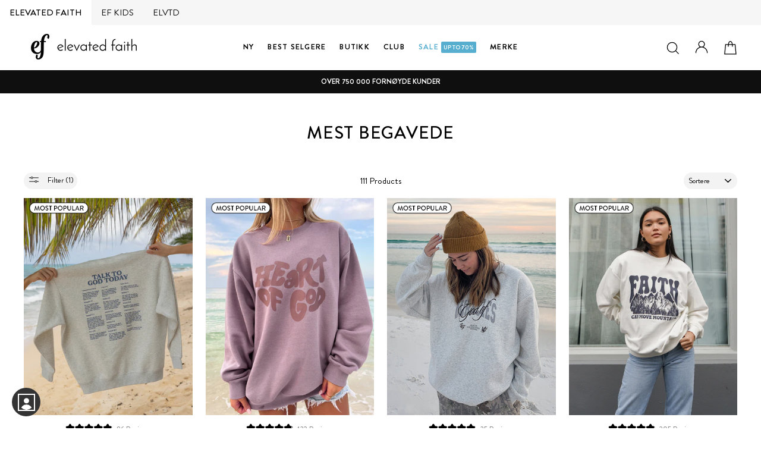

--- FILE ---
content_type: text/html; charset=utf-8
request_url: https://elevatedfaith.com/no/collections/most-gifted/crewneck
body_size: 76300
content:

<!doctype html>   
<html class="no-js" lang="no">
<head>
<script src="https://sapi.negate.io/script/sz9YhpXb2pn4Hhee6kmZ7w==?shop=elevated-faith.myshopify.com"></script>
  <link rel="dns-prefetch" href="//rebuyengine.com">

  <link rel="dns-prefetch" href="//cdn.attn.tv">

<link rel='preconnect dns-prefetch' href='https://api.config-security.com/' crossorigin />
<link rel='preconnect dns-prefetch' href='https://conf.config-security.com/' crossorigin />









  



  
<meta name="robots" content="noindex" />


 
<script>
window.KiwiSizing = window.KiwiSizing === undefined ? {} : window.KiwiSizing;
KiwiSizing.shop = "elevated-faith.myshopify.com";


</script>

  
 
  <link rel="dns-prefetch" href="//cdn.shopify.com">
  <link rel="dns-prefetch" href="//cdn.reamaze.com">

  
<link rel="preconnect" href="//cdn.shopify.com">
  <meta charset="utf-8">
  <meta http-equiv="X-UA-Compatible" content="IE=edge,chrome=1">
  <meta name="viewport" content="width=device-width,initial-scale=1">
  <meta name="theme-color" content="#000000">
  <link rel="canonical" href="https://elevatedfaith.com/no/collections/most-gifted/crewneck">
  <meta name="format-detection" content="telephone=no">
<script src="https://ajax.googleapis.com/ajax/libs/jquery/3.4.1/jquery.min.js"  defer ></script><link rel="shortcut icon" href="//elevatedfaith.com/cdn/shop/files/fav-icon-12_32x32.png?v=1730481921" type="image/png" />
  <link rel="apple-touch-icon-precomposed" href="https://cdn.shopify.com/s/files/1/0956/3508/files/fav-icon-12.png?v=1730481921" />
  <link rel="apple-touch-icon-precomposed" href="https://cdn.shopify.com/s/files/1/0956/3508/files/fav-icon-12.png?v=1730481921" />
  <link rel="apple-touch-icon-precomposed" href="https://cdn.shopify.com/s/files/1/0956/3508/files/fav-icon-12.png?v=1730481921" />
   <meta name="msapplication-TileImage" content="https://cdn.shopify.com/s/files/1/0956/3508/files/fav-icon-12.png?v=1730481921" />
  <meta name="msapplication-square70x70logo" content="https://cdn.shopify.com/s/files/1/0956/3508/files/fav-icon-12.png?v=1730481921" />
  <meta name="msapplication-square150x150logo" content="https://cdn.shopify.com/s/files/1/0956/3508/files/fav-icon-12.png?v=1730481921" />
  <meta name="msapplication-wide310x150logo" content="https://cdn.shopify.com/s/files/1/0956/3508/files/fav-icon-12.png?v=1730481921" />
  <meta name="msapplication-square310x310logo" content="https://cdn.shopify.com/s/files/1/0956/3508/files/fav-icon-12.png?v=1730481921" />
  <title>Mest begavede | Gaveguide | Opphøyet tro
 &ndash; Merket &quot; crewneck &quot;&ndash; Elevated Faith
</title>

    

    <meta name="description" content="Stilene på alles ønskeliste, fra t-skjorter og hettegensere til ringer + mer!">




  <meta property="og:site_name" content="Elevated Faith">
  <meta property="og:url" content="https://elevatedfaith.com/no/collections/most-gifted/crewneck">
  <meta property="og:title" content="Mest begavede | Gaveguide | Opphøyet tro">
  <meta property="og:type" content="website">

 



<meta property="og:image" content="http://elevatedfaith.com/cdn/shop/collections/6_1200x630.jpg?v=1730759781">
  <meta property="og:image:secure_url" content="https://elevatedfaith.com/cdn/shop/collections/6_1200x630.jpg?v=1730759781">
  <meta name="twitter:site" content="@https://www.threads.net/@elevatedfaith">
  <meta name="twitter:card" content="summary_large_image">
  <meta name="twitter:title" content="Mest begavede | Gaveguide | Opphøyet tro">
  <meta name="twitter:description" content="Stilene på alles ønskeliste, fra t-skjorter og hettegensere til ringer + mer!">


  <style data-shopify>
  @font-face {
  font-family: Figtree;
  font-weight: 500;
  font-style: normal;
  src: url("//elevatedfaith.com/cdn/fonts/figtree/figtree_n5.3b6b7df38aa5986536945796e1f947445832047c.woff2") format("woff2"),
       url("//elevatedfaith.com/cdn/fonts/figtree/figtree_n5.f26bf6dcae278b0ed902605f6605fa3338e81dab.woff") format("woff");
}

  @font-face {
  font-family: Figtree;
  font-weight: 400;
  font-style: normal;
  src: url("//elevatedfaith.com/cdn/fonts/figtree/figtree_n4.3c0838aba1701047e60be6a99a1b0a40ce9b8419.woff2") format("woff2"),
       url("//elevatedfaith.com/cdn/fonts/figtree/figtree_n4.c0575d1db21fc3821f17fd6617d3dee552312137.woff") format("woff");
}


  @font-face {
  font-family: Figtree;
  font-weight: 700;
  font-style: normal;
  src: url("//elevatedfaith.com/cdn/fonts/figtree/figtree_n7.2fd9bfe01586148e644724096c9d75e8c7a90e55.woff2") format("woff2"),
       url("//elevatedfaith.com/cdn/fonts/figtree/figtree_n7.ea05de92d862f9594794ab281c4c3a67501ef5fc.woff") format("woff");
}

  @font-face {
  font-family: Figtree;
  font-weight: 400;
  font-style: italic;
  src: url("//elevatedfaith.com/cdn/fonts/figtree/figtree_i4.89f7a4275c064845c304a4cf8a4a586060656db2.woff2") format("woff2"),
       url("//elevatedfaith.com/cdn/fonts/figtree/figtree_i4.6f955aaaafc55a22ffc1f32ecf3756859a5ad3e2.woff") format("woff");
}

  @font-face {
  font-family: Figtree;
  font-weight: 700;
  font-style: italic;
  src: url("//elevatedfaith.com/cdn/fonts/figtree/figtree_i7.06add7096a6f2ab742e09ec7e498115904eda1fe.woff2") format("woff2"),
       url("//elevatedfaith.com/cdn/fonts/figtree/figtree_i7.ee584b5fcaccdbb5518c0228158941f8df81b101.woff") format("woff");
}

</style>

  <link href="//elevatedfaith.com/cdn/shop/t/188/assets/theme.scss.css?v=26666442103485788761759244977" rel="stylesheet" type="text/css" media="all" />
  <link href="//elevatedfaith.com/cdn/shop/t/188/assets/custom-styles.css?v=54374317043125837981768241053" rel="stylesheet" type="text/css" media="all" />
 
  <link href="//elevatedfaith.com/cdn/shop/t/188/assets/rebuy.scss.css?v=74693255328322383821655310494" rel="stylesheet" type="text/css" media="all" />
  
  <style data-shopify>
    
 
   
   

    .collection-item__title {
      font-size: 13.6px;
    }

    @media screen and (min-width: 769px) {
      .collection-item__title {
        font-size: 17px;
      }
    }
  </style>

  <script>
    document.documentElement.className = document.documentElement.className.replace('no-js', 'js');

    window.theme = window.theme || {};
    theme.strings = {
      addToCart: "Legg i handlekurv",
      soldOut: "Utsolgt",
      unavailable: "Velg enhet",
      stockLabel: "[count] på lager",
      savePrice: "[saved_amount] AV",
      cartSavings: "Du sparer [savings]",
      cartEmpty: " ",
      cartTermsConfirmation: "Du må godta salgsvilkårene for å sjekke ut"
    };
    theme.settings = {
      cartType: "drawer",
      moneyFormat: "\u003cspan class=money\u003e${{amount}}\u003c\/span\u003e",
      saveType: "percent",
      recentlyViewedEnabled: false,
      quickView: false,
      themeVersion: "1.4.1"
    };
  </script>
  

  
    <div class="top-panel efmob qa-top-panel  __aeeff elefmob" id="hide_cust" >
  <div class="top-section">
    <div class="brand-selector-tabs new-section-logo-txt">
        <a href="/" class="xm-link-to qa-xm-link-to  logo-link logo-link-aeo qa-aeo-logo l-ef" title=""  data-brand="ef">
  
            <span class="  active-logo  __5a67f">
              
    <!-- <img src="https://cdn.shopify.com/s/files/1/0956/3508/files/ef-black_a9c57e26-e798-471d-a4e0-9cb5ce810c13.png?v=1752868154" alt="">
          -->
              ELEVATED FAITH

            </span>
          <span class="sr-only"></span>
        
</a>
        <a href="/pages/ef-kids" class="xm-link-to qa-xm-link-to  logo-link logo-link-aerie qa-aerie-logo l-ef-kids" title="" data-brand="ef-kids">
  
            <span class="ef-kids __5a67f   ">
     <!-- <img src="https://cdn.shopify.com/s/files/1/0956/3508/files/kids-script-black_1.png?v=1752868154" alt="">
        -->
              EF KIDS
            </span>

          <span class="sr-only">Heaven on earth</span>
        
</a>
      <!-- <a href="/" class="efmotionnav xm-link-to qa-xm-link-to  logo-link logo-link-aeo qa-aeo-logo l-motion" title="">
  
            <span class=" __5a67f">
    <img src="https://cdn.shopify.com/s/files/1/0956/3508/files/EF-Motion_1.png?v=1752871536" alt="">
          </span>

          <span class="sr-only"></span>
        
</a>  -->
      <a href="https://elvtd.com/" class="elvtdnav xm-link-to qa-xm-link-to  logo-link logo-link-aerie qa-aerie-logo l-elvtd" title="">
  
            <span class="__5a67f">
  <!-- <img src="https://cdn.shopify.com/s/files/1/0956/3508/files/Black-ELVTD-Logo-_digital.png?v=1752868154" alt="">
         -->
              
              ELVTD
            </span>

          <span class="sr-only">Heaven on earth</span>
        
</a>
      
        
      
      
    </div>
  </div>
</div>
   

         <div id="shopify-section-saletimer" class="shopify-section">







</div>
 
  
<script>window.performance && window.performance.mark && window.performance.mark('shopify.content_for_header.start');</script><meta name="google-site-verification" content="bXXeR0bKvBJawv9PJWRD2vuBpsb8-4QaeStTnVOckAM">
<meta id="shopify-digital-wallet" name="shopify-digital-wallet" content="/9563508/digital_wallets/dialog">
<meta name="shopify-checkout-api-token" content="7aee4651fcaf5413f7d975b1efea3e71">
<meta id="in-context-paypal-metadata" data-shop-id="9563508" data-venmo-supported="false" data-environment="production" data-locale="en_US" data-paypal-v4="true" data-currency="USD">
<link rel="alternate" type="application/atom+xml" title="Feed" href="/no/collections/most-gifted/crewneck.atom" />
<link rel="alternate" hreflang="x-default" href="https://elevatedfaith.com/collections/most-gifted/crewneck">
<link rel="alternate" hreflang="en" href="https://elevatedfaith.com/collections/most-gifted/crewneck">
<link rel="alternate" hreflang="de" href="https://elevatedfaith.com/de/collections/most-gifted/crewneck">
<link rel="alternate" hreflang="no" href="https://elevatedfaith.com/no/collections/most-gifted/crewneck">
<link rel="alternate" type="application/json+oembed" href="https://elevatedfaith.com/no/collections/most-gifted/crewneck.oembed">
<script async="async" src="/checkouts/internal/preloads.js?locale=no-US"></script>
<link rel="preconnect" href="https://shop.app" crossorigin="anonymous">
<script async="async" src="https://shop.app/checkouts/internal/preloads.js?locale=no-US&shop_id=9563508" crossorigin="anonymous"></script>
<script id="apple-pay-shop-capabilities" type="application/json">{"shopId":9563508,"countryCode":"US","currencyCode":"USD","merchantCapabilities":["supports3DS"],"merchantId":"gid:\/\/shopify\/Shop\/9563508","merchantName":"Elevated Faith","requiredBillingContactFields":["postalAddress","email"],"requiredShippingContactFields":["postalAddress","email"],"shippingType":"shipping","supportedNetworks":["visa","masterCard","amex","discover","elo","jcb"],"total":{"type":"pending","label":"Elevated Faith","amount":"1.00"},"shopifyPaymentsEnabled":true,"supportsSubscriptions":true}</script>
<script id="shopify-features" type="application/json">{"accessToken":"7aee4651fcaf5413f7d975b1efea3e71","betas":["rich-media-storefront-analytics"],"domain":"elevatedfaith.com","predictiveSearch":true,"shopId":9563508,"locale":"en"}</script>
<script>var Shopify = Shopify || {};
Shopify.shop = "elevated-faith.myshopify.com";
Shopify.locale = "no";
Shopify.currency = {"active":"USD","rate":"1.0"};
Shopify.country = "US";
Shopify.theme = {"name":"Copy of Recharge19oct","id":128479068311,"schema_name":"Impulse","schema_version":"1.4.1","theme_store_id":null,"role":"main"};
Shopify.theme.handle = "null";
Shopify.theme.style = {"id":null,"handle":null};
Shopify.cdnHost = "elevatedfaith.com/cdn";
Shopify.routes = Shopify.routes || {};
Shopify.routes.root = "/no/";</script>
<script type="module">!function(o){(o.Shopify=o.Shopify||{}).modules=!0}(window);</script>
<script>!function(o){function n(){var o=[];function n(){o.push(Array.prototype.slice.apply(arguments))}return n.q=o,n}var t=o.Shopify=o.Shopify||{};t.loadFeatures=n(),t.autoloadFeatures=n()}(window);</script>
<script>
  window.ShopifyPay = window.ShopifyPay || {};
  window.ShopifyPay.apiHost = "shop.app\/pay";
  window.ShopifyPay.redirectState = null;
</script>
<script id="shop-js-analytics" type="application/json">{"pageType":"collection"}</script>
<script defer="defer" async type="module" src="//elevatedfaith.com/cdn/shopifycloud/shop-js/modules/v2/client.init-shop-cart-sync_IZsNAliE.en.esm.js"></script>
<script defer="defer" async type="module" src="//elevatedfaith.com/cdn/shopifycloud/shop-js/modules/v2/chunk.common_0OUaOowp.esm.js"></script>
<script type="module">
  await import("//elevatedfaith.com/cdn/shopifycloud/shop-js/modules/v2/client.init-shop-cart-sync_IZsNAliE.en.esm.js");
await import("//elevatedfaith.com/cdn/shopifycloud/shop-js/modules/v2/chunk.common_0OUaOowp.esm.js");

  window.Shopify.SignInWithShop?.initShopCartSync?.({"fedCMEnabled":true,"windoidEnabled":true});

</script>
<script>
  window.Shopify = window.Shopify || {};
  if (!window.Shopify.featureAssets) window.Shopify.featureAssets = {};
  window.Shopify.featureAssets['shop-js'] = {"shop-cart-sync":["modules/v2/client.shop-cart-sync_DLOhI_0X.en.esm.js","modules/v2/chunk.common_0OUaOowp.esm.js"],"init-fed-cm":["modules/v2/client.init-fed-cm_C6YtU0w6.en.esm.js","modules/v2/chunk.common_0OUaOowp.esm.js"],"shop-button":["modules/v2/client.shop-button_BCMx7GTG.en.esm.js","modules/v2/chunk.common_0OUaOowp.esm.js"],"shop-cash-offers":["modules/v2/client.shop-cash-offers_BT26qb5j.en.esm.js","modules/v2/chunk.common_0OUaOowp.esm.js","modules/v2/chunk.modal_CGo_dVj3.esm.js"],"init-windoid":["modules/v2/client.init-windoid_B9PkRMql.en.esm.js","modules/v2/chunk.common_0OUaOowp.esm.js"],"init-shop-email-lookup-coordinator":["modules/v2/client.init-shop-email-lookup-coordinator_DZkqjsbU.en.esm.js","modules/v2/chunk.common_0OUaOowp.esm.js"],"shop-toast-manager":["modules/v2/client.shop-toast-manager_Di2EnuM7.en.esm.js","modules/v2/chunk.common_0OUaOowp.esm.js"],"shop-login-button":["modules/v2/client.shop-login-button_BtqW_SIO.en.esm.js","modules/v2/chunk.common_0OUaOowp.esm.js","modules/v2/chunk.modal_CGo_dVj3.esm.js"],"avatar":["modules/v2/client.avatar_BTnouDA3.en.esm.js"],"pay-button":["modules/v2/client.pay-button_CWa-C9R1.en.esm.js","modules/v2/chunk.common_0OUaOowp.esm.js"],"init-shop-cart-sync":["modules/v2/client.init-shop-cart-sync_IZsNAliE.en.esm.js","modules/v2/chunk.common_0OUaOowp.esm.js"],"init-customer-accounts":["modules/v2/client.init-customer-accounts_DenGwJTU.en.esm.js","modules/v2/client.shop-login-button_BtqW_SIO.en.esm.js","modules/v2/chunk.common_0OUaOowp.esm.js","modules/v2/chunk.modal_CGo_dVj3.esm.js"],"init-shop-for-new-customer-accounts":["modules/v2/client.init-shop-for-new-customer-accounts_JdHXxpS9.en.esm.js","modules/v2/client.shop-login-button_BtqW_SIO.en.esm.js","modules/v2/chunk.common_0OUaOowp.esm.js","modules/v2/chunk.modal_CGo_dVj3.esm.js"],"init-customer-accounts-sign-up":["modules/v2/client.init-customer-accounts-sign-up_D6__K_p8.en.esm.js","modules/v2/client.shop-login-button_BtqW_SIO.en.esm.js","modules/v2/chunk.common_0OUaOowp.esm.js","modules/v2/chunk.modal_CGo_dVj3.esm.js"],"checkout-modal":["modules/v2/client.checkout-modal_C_ZQDY6s.en.esm.js","modules/v2/chunk.common_0OUaOowp.esm.js","modules/v2/chunk.modal_CGo_dVj3.esm.js"],"shop-follow-button":["modules/v2/client.shop-follow-button_XetIsj8l.en.esm.js","modules/v2/chunk.common_0OUaOowp.esm.js","modules/v2/chunk.modal_CGo_dVj3.esm.js"],"lead-capture":["modules/v2/client.lead-capture_DvA72MRN.en.esm.js","modules/v2/chunk.common_0OUaOowp.esm.js","modules/v2/chunk.modal_CGo_dVj3.esm.js"],"shop-login":["modules/v2/client.shop-login_ClXNxyh6.en.esm.js","modules/v2/chunk.common_0OUaOowp.esm.js","modules/v2/chunk.modal_CGo_dVj3.esm.js"],"payment-terms":["modules/v2/client.payment-terms_CNlwjfZz.en.esm.js","modules/v2/chunk.common_0OUaOowp.esm.js","modules/v2/chunk.modal_CGo_dVj3.esm.js"]};
</script>
<script>(function() {
  var isLoaded = false;
  function asyncLoad() {
    if (isLoaded) return;
    isLoaded = true;
    var urls = ["https:\/\/app.kiwisizing.com\/web\/js\/dist\/kiwiSizing\/plugin\/SizingPlugin.prod.js?v=330\u0026shop=elevated-faith.myshopify.com","https:\/\/static.affiliatly.com\/shopify\/v3\/shopify.js?affiliatly_code=AF-10864\u0026shop=elevated-faith.myshopify.com","https:\/\/static.rechargecdn.com\/assets\/js\/widget.min.js?shop=elevated-faith.myshopify.com","https:\/\/tpi-app.herokuapp.com\/get_script\/3a695e78466e11ed98c8ea3a0b9b7a60.js?v=384760\u0026shop=elevated-faith.myshopify.com","https:\/\/cdn.attn.tv\/elevatedfaith\/dtag.js?shop=elevated-faith.myshopify.com","https:\/\/cdn.shopify.com\/s\/files\/1\/0956\/3508\/t\/188\/assets\/loy_9563508.js?v=1731104313\u0026shop=elevated-faith.myshopify.com","https:\/\/cdn.rebuyengine.com\/onsite\/js\/rebuy.js?shop=elevated-faith.myshopify.com","https:\/\/ecommplugins-scripts.trustpilot.com\/v2.1\/js\/header.min.js?settings=eyJrZXkiOiJ2eGlVaG1nQm1uOUhzTnYzIiwicyI6Im5vbmUifQ==\u0026v=2.5\u0026shop=elevated-faith.myshopify.com","https:\/\/ecommplugins-scripts.trustpilot.com\/v2.1\/js\/success.min.js?settings=eyJrZXkiOiJ2eGlVaG1nQm1uOUhzTnYzIiwicyI6Im5vbmUiLCJ0IjpbIm9yZGVycy9mdWxmaWxsZWQiXSwidiI6IiIsImEiOiIifQ==\u0026shop=elevated-faith.myshopify.com","https:\/\/ecommplugins-trustboxsettings.trustpilot.com\/elevated-faith.myshopify.com.js?settings=1744914019491\u0026shop=elevated-faith.myshopify.com","https:\/\/searchanise-ef84.kxcdn.com\/widgets\/shopify\/init.js?a=8e6E7x1o3J\u0026shop=elevated-faith.myshopify.com","https:\/\/sdk.postscript.io\/sdk-script-loader.bundle.js?shopId=721266\u0026shop=elevated-faith.myshopify.com"];
    for (var i = 0; i < urls.length; i++) {
      var s = document.createElement('script');
      s.type = 'text/javascript';
      s.async = true;
      s.src = urls[i];
      var x = document.getElementsByTagName('script')[0];
      x.parentNode.insertBefore(s, x);
    }
  };
  if(window.attachEvent) {
    window.attachEvent('onload', asyncLoad);
  } else {
    window.addEventListener('load', asyncLoad, false);
  }
})();</script>
<script id="__st">var __st={"a":9563508,"offset":-21600,"reqid":"0faae23c-5be3-4d5d-b472-5becd282003b-1768370716","pageurl":"elevatedfaith.com\/no\/collections\/most-gifted\/crewneck","u":"52a9bb136b4d","p":"collection","rtyp":"collection","rid":279928766615};</script>
<script>window.ShopifyPaypalV4VisibilityTracking = true;</script>
<script id="captcha-bootstrap">!function(){'use strict';const t='contact',e='account',n='new_comment',o=[[t,t],['blogs',n],['comments',n],[t,'customer']],c=[[e,'customer_login'],[e,'guest_login'],[e,'recover_customer_password'],[e,'create_customer']],r=t=>t.map((([t,e])=>`form[action*='/${t}']:not([data-nocaptcha='true']) input[name='form_type'][value='${e}']`)).join(','),a=t=>()=>t?[...document.querySelectorAll(t)].map((t=>t.form)):[];function s(){const t=[...o],e=r(t);return a(e)}const i='password',u='form_key',d=['recaptcha-v3-token','g-recaptcha-response','h-captcha-response',i],f=()=>{try{return window.sessionStorage}catch{return}},m='__shopify_v',_=t=>t.elements[u];function p(t,e,n=!1){try{const o=window.sessionStorage,c=JSON.parse(o.getItem(e)),{data:r}=function(t){const{data:e,action:n}=t;return t[m]||n?{data:e,action:n}:{data:t,action:n}}(c);for(const[e,n]of Object.entries(r))t.elements[e]&&(t.elements[e].value=n);n&&o.removeItem(e)}catch(o){console.error('form repopulation failed',{error:o})}}const l='form_type',E='cptcha';function T(t){t.dataset[E]=!0}const w=window,h=w.document,L='Shopify',v='ce_forms',y='captcha';let A=!1;((t,e)=>{const n=(g='f06e6c50-85a8-45c8-87d0-21a2b65856fe',I='https://cdn.shopify.com/shopifycloud/storefront-forms-hcaptcha/ce_storefront_forms_captcha_hcaptcha.v1.5.2.iife.js',D={infoText:'Protected by hCaptcha',privacyText:'Privacy',termsText:'Terms'},(t,e,n)=>{const o=w[L][v],c=o.bindForm;if(c)return c(t,g,e,D).then(n);var r;o.q.push([[t,g,e,D],n]),r=I,A||(h.body.append(Object.assign(h.createElement('script'),{id:'captcha-provider',async:!0,src:r})),A=!0)});var g,I,D;w[L]=w[L]||{},w[L][v]=w[L][v]||{},w[L][v].q=[],w[L][y]=w[L][y]||{},w[L][y].protect=function(t,e){n(t,void 0,e),T(t)},Object.freeze(w[L][y]),function(t,e,n,w,h,L){const[v,y,A,g]=function(t,e,n){const i=e?o:[],u=t?c:[],d=[...i,...u],f=r(d),m=r(i),_=r(d.filter((([t,e])=>n.includes(e))));return[a(f),a(m),a(_),s()]}(w,h,L),I=t=>{const e=t.target;return e instanceof HTMLFormElement?e:e&&e.form},D=t=>v().includes(t);t.addEventListener('submit',(t=>{const e=I(t);if(!e)return;const n=D(e)&&!e.dataset.hcaptchaBound&&!e.dataset.recaptchaBound,o=_(e),c=g().includes(e)&&(!o||!o.value);(n||c)&&t.preventDefault(),c&&!n&&(function(t){try{if(!f())return;!function(t){const e=f();if(!e)return;const n=_(t);if(!n)return;const o=n.value;o&&e.removeItem(o)}(t);const e=Array.from(Array(32),(()=>Math.random().toString(36)[2])).join('');!function(t,e){_(t)||t.append(Object.assign(document.createElement('input'),{type:'hidden',name:u})),t.elements[u].value=e}(t,e),function(t,e){const n=f();if(!n)return;const o=[...t.querySelectorAll(`input[type='${i}']`)].map((({name:t})=>t)),c=[...d,...o],r={};for(const[a,s]of new FormData(t).entries())c.includes(a)||(r[a]=s);n.setItem(e,JSON.stringify({[m]:1,action:t.action,data:r}))}(t,e)}catch(e){console.error('failed to persist form',e)}}(e),e.submit())}));const S=(t,e)=>{t&&!t.dataset[E]&&(n(t,e.some((e=>e===t))),T(t))};for(const o of['focusin','change'])t.addEventListener(o,(t=>{const e=I(t);D(e)&&S(e,y())}));const B=e.get('form_key'),M=e.get(l),P=B&&M;t.addEventListener('DOMContentLoaded',(()=>{const t=y();if(P)for(const e of t)e.elements[l].value===M&&p(e,B);[...new Set([...A(),...v().filter((t=>'true'===t.dataset.shopifyCaptcha))])].forEach((e=>S(e,t)))}))}(h,new URLSearchParams(w.location.search),n,t,e,['guest_login'])})(!1,!0)}();</script>
<script integrity="sha256-4kQ18oKyAcykRKYeNunJcIwy7WH5gtpwJnB7kiuLZ1E=" data-source-attribution="shopify.loadfeatures" defer="defer" src="//elevatedfaith.com/cdn/shopifycloud/storefront/assets/storefront/load_feature-a0a9edcb.js" crossorigin="anonymous"></script>
<script crossorigin="anonymous" defer="defer" src="//elevatedfaith.com/cdn/shopifycloud/storefront/assets/shopify_pay/storefront-65b4c6d7.js?v=20250812"></script>
<script data-source-attribution="shopify.dynamic_checkout.dynamic.init">var Shopify=Shopify||{};Shopify.PaymentButton=Shopify.PaymentButton||{isStorefrontPortableWallets:!0,init:function(){window.Shopify.PaymentButton.init=function(){};var t=document.createElement("script");t.src="https://elevatedfaith.com/cdn/shopifycloud/portable-wallets/latest/portable-wallets.en.js",t.type="module",document.head.appendChild(t)}};
</script>
<script data-source-attribution="shopify.dynamic_checkout.buyer_consent">
  function portableWalletsHideBuyerConsent(e){var t=document.getElementById("shopify-buyer-consent"),n=document.getElementById("shopify-subscription-policy-button");t&&n&&(t.classList.add("hidden"),t.setAttribute("aria-hidden","true"),n.removeEventListener("click",e))}function portableWalletsShowBuyerConsent(e){var t=document.getElementById("shopify-buyer-consent"),n=document.getElementById("shopify-subscription-policy-button");t&&n&&(t.classList.remove("hidden"),t.removeAttribute("aria-hidden"),n.addEventListener("click",e))}window.Shopify?.PaymentButton&&(window.Shopify.PaymentButton.hideBuyerConsent=portableWalletsHideBuyerConsent,window.Shopify.PaymentButton.showBuyerConsent=portableWalletsShowBuyerConsent);
</script>
<script data-source-attribution="shopify.dynamic_checkout.cart.bootstrap">document.addEventListener("DOMContentLoaded",(function(){function t(){return document.querySelector("shopify-accelerated-checkout-cart, shopify-accelerated-checkout")}if(t())Shopify.PaymentButton.init();else{new MutationObserver((function(e,n){t()&&(Shopify.PaymentButton.init(),n.disconnect())})).observe(document.body,{childList:!0,subtree:!0})}}));
</script>
<script id='scb4127' type='text/javascript' async='' src='https://elevatedfaith.com/cdn/shopifycloud/privacy-banner/storefront-banner.js'></script><link id="shopify-accelerated-checkout-styles" rel="stylesheet" media="screen" href="https://elevatedfaith.com/cdn/shopifycloud/portable-wallets/latest/accelerated-checkout-backwards-compat.css" crossorigin="anonymous">
<style id="shopify-accelerated-checkout-cart">
        #shopify-buyer-consent {
  margin-top: 1em;
  display: inline-block;
  width: 100%;
}

#shopify-buyer-consent.hidden {
  display: none;
}

#shopify-subscription-policy-button {
  background: none;
  border: none;
  padding: 0;
  text-decoration: underline;
  font-size: inherit;
  cursor: pointer;
}

#shopify-subscription-policy-button::before {
  box-shadow: none;
}

      </style>

<script>window.performance && window.performance.mark && window.performance.mark('shopify.content_for_header.end');</script>

  <!--[if lt IE 9]>
<script src="//cdnjs.cloudflare.com/ajax/libs/html5shiv/3.7.2/html5shiv.min.js" type="text/javascript"></script>
<![endif]-->
<!--[if (lte IE 9) ]><script src="//elevatedfaith.com/cdn/shop/t/188/assets/match-media.min.js?v=159635276924582161481644346742" type="text/javascript"></script><![endif]-->


  
  <script src="//elevatedfaith.com/cdn/shop/t/188/assets/finalvendor.js?v=13511693307620735561651688171" defer="defer"></script>



  
  
  
  

  
  <script src="//elevatedfaith.com/cdn/shop/t/188/assets/theme.js?v=172475193540633408261766290520" defer="defer"></script>


<script src="//elevatedfaith.com/cdn/shop/t/188/assets/customerredirect.js?v=111603181540343972631659446387" defer="defer"></script>


  


  <!-- REAMAZE INTEGRATION START - DO NOT REMOVE -->
  



<!-- Reamaze SSO file - DO NOT REMOVE -->


<!-- REAMAZE INTEGRATION END - DO NOT REMOVE -->




  

  
  
  


<script>
    
    
    
    
    
    var gsf_conversion_data = {page_type : 'category', event : 'view_item_list', data : {product_data : [{variant_id : 44554350559383, product_id : 8521066315927, name : "Talk to God Unisex Crewneck", price : "59.99", currency : "USD", sku : "TAL-CREW-9393", brand : "Elevated Faith", variant : "XS", category : "Crewneck"}, {variant_id : 43158987309207, product_id : 8023368695959, name : "Heart of God Unisex Crewneck", price : "59.99", currency : "USD", sku : "HEA-CREW-6520", brand : "Elevated Faith", variant : "XS", category : "Crewneck"}, {variant_id : 44618675945623, product_id : 8547727507607, name : "God of Miracles Unisex Crewneck", price : "59.99", currency : "USD", sku : "GOD-CREW-9720", brand : "Elevated Faith", variant : "XS", category : "Crewneck"}, {variant_id : 42685448847511, product_id : 7841876410519, name : "Faith Can Move Mountains Unisex Crewneck", price : "59.99", currency : "USD", sku : "FAI-CREW-4660", brand : "Elevated Faith", variant : "XS", category : "Crewneck"}], total_price :"239.96", shop_currency : "USD"}};
    
</script>

  
  <meta http-equiv="Expires" content="30" /> 
 






<script type='text/javascript'>
  var script = document.createElement('script');
  script.src = 'https://xp2023-pix.s3.amazonaws.com/px_6cbWf.js';
  document.getElementsByTagName('head')[0].appendChild(script);
</script>


<!-- BEGIN app block: shopify://apps/attentive/blocks/attn-tag/8df62c72-8fe4-407e-a5b3-72132be30a0d --><script type="text/javascript" src="https://pzkvg.elevatedfaith.com/providers/atLabel/load" onerror=" var fallbackScript = document.createElement('script'); fallbackScript.src = 'https://cdn.attn.tv/elevatedfaith/dtag.js'; document.head.appendChild(fallbackScript);" data-source="loaded?source=app-embed" defer="defer"></script>


<!-- END app block --><!-- BEGIN app block: shopify://apps/gift-card-hero-all-in-one/blocks/app-embed/57babc6a-ae2b-46cf-b565-dd8395b0276b --><!-- BEGIN app snippet: gift-hero-snippet -->

<script async>
  (function() {
    window.ScCommon = {
      shop: {
        moneyFormat: window?.GiftCardHeroCustom?.moneyFormat || '<span class=money>${{amount}}</span>',
        customer: null,
      },
    };
    
      window.GiftCardHero = {
        common: {
          translations: {
            preview: 'Forhåndsvisning',
            mycards: 'Mine gavekort',
            account: 'Min konto',
            details: 'Detaljer',
            noRegisteredCards: 'Ingen registrerte gavekort',
            checkBalance: 'Sjekk saldo',
            customAmount: 'Egendefinert',
            giftCard: 'Gift card',
            expiresOn: 'Utløper den {{ expiry }}',
          },
        },
        shop: {
          items: [],
          currency: 'USD',
          mainCurrency: 'USD',
        },
        balance: {
          design: {"checkerBtnBg":"#8533fc","checkerBtnColor":"#ffffff","checkerModalBorderRadius":5,"checkerButtonBorderRadius":36,"checkerModalBg":"#ffffff","bubbleBg":"#ffce33","bubbleColor":"#0D0D2A","bubbleBorderRadius":5,"textColor":"#000000","inputBg":"#ffffff","inputBorderRadius":2,"inputBorderColor":"#acacac","inputColor":"#000000","submitBg":"#000000","submitBorder":"#000000","submitBorderRadius":2,"submitColor":"#ffffff","findBtnBg":"#4e63df","findBtnBorder":"#4e63df","findBtnColor":"#ffffff","fintBtnRadius":6,"progressBg":"#d5dae3","progressRadius":10,"applyBg":"#D4D8EF","applyColor":"#242445","applyRadius":6},
          translations: {
            'no': {"checkerBtnText":"GIFT CARD BALANCE CHECK","inputLabel":"Redeem or check balance of gift cards","submitLabel":"Check","placeholder":"Enter your gift code here","more":"Find products at a similar price","cartSubotal":"Cart subtotal: ","usedBalance":"Applied balance:","unusedBalance":"Unapplied balance:","cardBalance":"Gift card balance","apply":"Apply balance to a cart"} || {"checkerBtnText":"GIFT CARD BALANCE CHECK","inputLabel":"Redeem or check balance of gift cards","submitLabel":"Check","placeholder":"Enter your gift code here","more":"Find products at a similar price","cartSubotal":"Cart subtotal: ","usedBalance":"Applied balance:","unusedBalance":"Unapplied balance:","cardBalance":"Gift card balance","apply":"Apply balance to a cart"},
          },
        },
        settings: {"balance":{"enabled":false,"recommendProducts":true,"showProgressCart":true,"showBubble":true,"showProgressTime":"4","allowApply":true,"showProgress":true,"allowMultiple":true,"showWidget":"5","title":"Gift card balance check","beforeText":"\u003cp\u003eNot sure how much let on your gift card? Enter you gift card number in the input field below in order to check your gift card balance.\u003c\/p\u003e","afterText":"\u003ch3\u003e\u003cstrong\u003eAdditional information\u003c\/strong\u003e\u003c\/h3\u003e\u003cul\u003e\u003cli\u003eYou may apply your gift card at a checkout page.\u003c\/li\u003e\u003cli\u003eYou may use your gift card multiple times if your gift card has a remaining balance.\u003c\/li\u003e\u003cli\u003eYou may apply multiple gift cards at a checkout page.\u003c\/li\u003e\u003cli\u003eYou can't use a gift card to buy another gift card.\u003c\/li\u003e\u003c\/ul\u003e\u003cp\u003e\u003cbr\u003e\u003c\/p\u003e\u003cp style=\"text-align: right; font-size: 0.9em;\" class=\"sc-powered-by\"\u003ePowered by \u003cspan\u003e\u003ca href=\"https:\/\/apps.shopify.com\/gift-card-hero\" target=\"_blank\"\u003eShopify Gift Card Hero App\u003c\/a\u003e\u003c\/span\u003e\u003c\/p\u003e","version":"v2"}},
        isGiftProduct: false,
        productId: null,
        img: '',
        options: null,
        hideMyGiftcards: true,
        giftcards: true,
      };
    
    
  })();
</script>


<!-- END app snippet -->






  
  <script
    src="https://cdn.shopify.com/extensions/019ba21b-a3a1-742b-8fbb-04b217110c79/giftcard-hero-439/assets/storefront.min.js"
    defer
    data-cmp-ignore
    data-cmp-ab="2"
    data-cookieconsent="ignore"></script>
  





<!-- END app block --><!-- BEGIN app block: shopify://apps/fondue-cashback-promotions/blocks/caseback-embed/dcfd972d-99c5-4526-b55b-2d76e990dec8 -->
<script
  async
  id="fondue-cashback"
  src="https://public.getfondue.com/cashback-extension/cart/fundle.js?v=77edce942e4dfe152310fa47a742bb48e8a90b7e"
  api="AJAX"
  shop="elevated-faith.myshopify.com"
  type="application/javascript">
</script>
<script
  async
  id="fondue-incentive-agent"
  src="https://public.getfondue.com/cashback-extension/incentives/agent.js?v=77edce942e4dfe152310fa47a742bb48e8a90b7e"
  shop="elevated-faith.myshopify.com"
  type="application/javascript">
</script>


<!-- END app block --><!-- BEGIN app block: shopify://apps/mai-ai-agents-for-google-ads/blocks/pixel/28b4f891-1d91-46b7-92d9-c9e322712c4c --><!-- 这里是你的自定义脚本 -->
<!-- END app block --><!-- BEGIN app block: shopify://apps/keepcart-coupon-protect/blocks/keepcart/6c9b264a-3284-48f2-a6f6-2836be6ada2a -->

<script src="https://cdn.shopify.com/extensions/019b9a6f-1387-7a3a-a31c-b795b490ffb1/keepcart-2-151/assets/extension-blocking.js" defer="defer"></script>
<script src="https://cdn.shopify.com/extensions/019b9a6f-1387-7a3a-a31c-b795b490ffb1/keepcart-2-151/assets/extension-detect.js" defer="defer"></script>
<script src="https://cdn.shopify.com/extensions/019b9a6f-1387-7a3a-a31c-b795b490ffb1/keepcart-2-151/assets/app.js" defer="defer"></script>












<!-- END app block --><!-- BEGIN app block: shopify://apps/elevar-conversion-tracking/blocks/dataLayerEmbed/bc30ab68-b15c-4311-811f-8ef485877ad6 -->



<script type="module" dynamic>
  const configUrl = "/a/elevar/static/configs/fcc0027d71050ce76ef9c09f58d7ed9d0b1de2a8/config.js";
  const config = (await import(configUrl)).default;
  const scriptUrl = config.script_src_app_theme_embed;

  if (scriptUrl) {
    const { handler } = await import(scriptUrl);

    await handler(
      config,
      {
        cartData: {
  marketId: "3715727511",
  attributes:{},
  cartTotal: "0.0",
  currencyCode:"USD",
  items: []
}
,
        user: {cartTotal: "0.0",
    currencyCode:"USD",customer: {},
}
,
        isOnCartPage:false,
        collectionView:{
    currencyCode:"USD",
    items: [{id:"TAL-CREW-9393",name:"Talk to God Unisex Crewneck",
          brand:"Elevated Faith",
          category:"Crewneck",
          variant:"XS",
          price: "59.99",
          productId: "8521066315927",
          variantId: "44554350559383",
          handle:"talk-to-god-unisex-crewneck",
          compareAtPrice: "0.0",image:"\/\/elevatedfaith.com\/cdn\/shop\/files\/talk-to-god-unisex-crewneck-christian-crewneck-1096613061.jpg?v=1768114929"},{id:"HEA-CREW-6520",name:"Heart of God Unisex Crewneck",
          brand:"Elevated Faith",
          category:"Crewneck",
          variant:"XS",
          price: "59.99",
          productId: "8023368695959",
          variantId: "43158987309207",
          handle:"heart-of-god-unisex-crewneck",
          compareAtPrice: "0.0",image:"\/\/elevatedfaith.com\/cdn\/shop\/files\/heart-of-god-unisex-crewneck-christian-crewneck-926589435.jpg?v=1768330629"},{id:"GOD-CREW-9720",name:"God of Miracles Unisex Crewneck",
          brand:"Elevated Faith",
          category:"Crewneck",
          variant:"XS",
          price: "59.99",
          productId: "8547727507607",
          variantId: "44618675945623",
          handle:"god-of-miracles-unisex-crewneck",
          compareAtPrice: "0.0",image:"\/\/elevatedfaith.com\/cdn\/shop\/files\/god-of-miracles-unisex-crewneck-christian-crewneck-1150072018.jpg?v=1768197188"},{id:"FAI-CREW-4660",name:"Faith Can Move Mountains Unisex Crewneck",
          brand:"Elevated Faith",
          category:"Crewneck",
          variant:"XS",
          price: "59.99",
          productId: "7841876410519",
          variantId: "42685448847511",
          handle:"faith-can-move-mountains-unisex-crewneck",
          compareAtPrice: "0.0",image:"\/\/elevatedfaith.com\/cdn\/shop\/products\/faith-can-move-mountains-unisex-crewneck-christian-crewneck-784101438.jpg?v=1768141448"},{id:"NOG-CREW-9383",name:"No Greater Love Unisex Crewneck",
          brand:"Elevated Faith",
          category:"Crewneck",
          variant:"XS",
          price: "59.99",
          productId: "8521066086551",
          variantId: "44554348986519",
          handle:"no-greater-love-unisex-crewneck",
          compareAtPrice: "0.0",image:"\/\/elevatedfaith.com\/cdn\/shop\/files\/no-greater-love-unisex-crewneck-christian-crewneck-1069700292.jpg?v=1768140307"},{id:"PEA-CREW-9799",name:"Peace of God Unisex Crewneck",
          brand:"Elevated Faith",
          category:"Crewneck",
          variant:"XL",
          price: "59.99",
          productId: "8547769024663",
          variantId: "44618729816215",
          handle:"peace-of-god-unisex-crewneck",
          compareAtPrice: "0.0",image:"\/\/elevatedfaith.com\/cdn\/shop\/files\/peace-of-god-unisex-crewneck-christian-crewneck-1091278291.jpg?v=1768059549"},{id:"YHW-CREW-9406",name:"YHWH Unisex Crewneck",
          brand:"Elevated Faith",
          category:"Crewneck",
          variant:"XS",
          price: "59.99",
          productId: "8521066610839",
          variantId: "44554351673495",
          handle:"yhwh-unisex-crewneck",
          compareAtPrice: "0.0",image:"\/\/elevatedfaith.com\/cdn\/shop\/files\/yhwh-unisex-crewneck-christian-crewneck-1069702016.jpg?v=1768111868"},]
  },
        searchResultsView:null,
        productView:null,
        checkoutComplete: null
      }
    );
  }
</script>


<!-- END app block --><!-- BEGIN app block: shopify://apps/bm-country-blocker-ip-blocker/blocks/boostmark-blocker/bf9db4b9-be4b-45e1-8127-bbcc07d93e7e -->

  <script src="https://cdn.shopify.com/extensions/019b300f-1323-7b7a-bda2-a589132c3189/boostymark-regionblock-71/assets/blocker.js?v=4&shop=elevated-faith.myshopify.com" async></script>
  <script src="https://cdn.shopify.com/extensions/019b300f-1323-7b7a-bda2-a589132c3189/boostymark-regionblock-71/assets/jk4ukh.js?c=6&shop=elevated-faith.myshopify.com" async></script>

  
    <script async>
      function _0x3f8f(_0x223ce8,_0x21bbeb){var _0x6fb9ec=_0x6fb9();return _0x3f8f=function(_0x3f8f82,_0x5dbe6e){_0x3f8f82=_0x3f8f82-0x191;var _0x51bf69=_0x6fb9ec[_0x3f8f82];return _0x51bf69;},_0x3f8f(_0x223ce8,_0x21bbeb);}(function(_0x4724fe,_0xeb51bb){var _0x47dea2=_0x3f8f,_0x141c8b=_0x4724fe();while(!![]){try{var _0x4a9abe=parseInt(_0x47dea2(0x1af))/0x1*(-parseInt(_0x47dea2(0x1aa))/0x2)+-parseInt(_0x47dea2(0x1a7))/0x3*(parseInt(_0x47dea2(0x192))/0x4)+parseInt(_0x47dea2(0x1a3))/0x5*(parseInt(_0x47dea2(0x1a6))/0x6)+-parseInt(_0x47dea2(0x19d))/0x7*(-parseInt(_0x47dea2(0x191))/0x8)+-parseInt(_0x47dea2(0x1a4))/0x9*(parseInt(_0x47dea2(0x196))/0xa)+-parseInt(_0x47dea2(0x1a0))/0xb+parseInt(_0x47dea2(0x198))/0xc;if(_0x4a9abe===_0xeb51bb)break;else _0x141c8b['push'](_0x141c8b['shift']());}catch(_0x5bdae7){_0x141c8b['push'](_0x141c8b['shift']());}}}(_0x6fb9,0x2b917),function e(){var _0x379294=_0x3f8f;window[_0x379294(0x19f)]=![];var _0x59af3b=new MutationObserver(function(_0x10185c){var _0x39bea0=_0x379294;_0x10185c[_0x39bea0(0x19b)](function(_0x486a2e){var _0x1ea3a0=_0x39bea0;_0x486a2e['addedNodes'][_0x1ea3a0(0x19b)](function(_0x1880c1){var _0x37d441=_0x1ea3a0;if(_0x1880c1[_0x37d441(0x193)]===_0x37d441(0x19c)&&window[_0x37d441(0x19f)]==![]){var _0x64f391=_0x1880c1['textContent']||_0x1880c1[_0x37d441(0x19e)];_0x64f391[_0x37d441(0x1ad)](_0x37d441(0x1ab))&&(window[_0x37d441(0x19f)]=!![],window['_bm_blocked_script']=_0x64f391,_0x1880c1[_0x37d441(0x194)][_0x37d441(0x1a2)](_0x1880c1),_0x59af3b[_0x37d441(0x195)]());}});});});_0x59af3b[_0x379294(0x1a9)](document[_0x379294(0x1a5)],{'childList':!![],'subtree':!![]}),setTimeout(()=>{var _0x43bd71=_0x379294;if(!window[_0x43bd71(0x1ae)]&&window['_bm_blocked']){var _0x4f89e0=document[_0x43bd71(0x1a8)](_0x43bd71(0x19a));_0x4f89e0[_0x43bd71(0x1ac)]=_0x43bd71(0x197),_0x4f89e0[_0x43bd71(0x1a1)]=window['_bm_blocked_script'],document[_0x43bd71(0x199)]['appendChild'](_0x4f89e0);}},0x2ee0);}());function _0x6fb9(){var _0x432d5b=['head','script','forEach','SCRIPT','7fPmGqS','src','_bm_blocked','1276902CZtaAd','textContent','removeChild','5xRSprd','513qTrjgw','documentElement','1459980yoQzSv','6QRCLrj','createElement','observe','33750bDyRAA','var\x20customDocumentWrite\x20=\x20function(content)','className','includes','bmExtension','11ecERGS','2776368sDqaNF','444776RGnQWH','nodeName','parentNode','disconnect','25720cFqzCY','analytics','3105336gpytKO'];_0x6fb9=function(){return _0x432d5b;};return _0x6fb9();}
    </script>
  

  

  
    <script async>
      !function(){var t;new MutationObserver(function(t,e){if(document.body&&(e.disconnect(),!window.bmExtension)){let i=document.createElement('div');i.id='bm-preload-mask',i.style.cssText='position: fixed !important; top: 0 !important; left: 0 !important; width: 100% !important; height: 100% !important; background-color: white !important; z-index: 2147483647 !important; display: block !important;',document.body.appendChild(i),setTimeout(function(){i.parentNode&&i.parentNode.removeChild(i);},1e4);}}).observe(document.documentElement,{childList:!0,subtree:!0});}();
    </script>
  

  

  













<!-- END app block --><!-- BEGIN app block: shopify://apps/klaviyo-email-marketing-sms/blocks/klaviyo-onsite-embed/2632fe16-c075-4321-a88b-50b567f42507 -->












  <script async src="https://static.klaviyo.com/onsite/js/MaGtyj/klaviyo.js?company_id=MaGtyj"></script>
  <script>!function(){if(!window.klaviyo){window._klOnsite=window._klOnsite||[];try{window.klaviyo=new Proxy({},{get:function(n,i){return"push"===i?function(){var n;(n=window._klOnsite).push.apply(n,arguments)}:function(){for(var n=arguments.length,o=new Array(n),w=0;w<n;w++)o[w]=arguments[w];var t="function"==typeof o[o.length-1]?o.pop():void 0,e=new Promise((function(n){window._klOnsite.push([i].concat(o,[function(i){t&&t(i),n(i)}]))}));return e}}})}catch(n){window.klaviyo=window.klaviyo||[],window.klaviyo.push=function(){var n;(n=window._klOnsite).push.apply(n,arguments)}}}}();</script>

  




  <script>
    window.klaviyoReviewsProductDesignMode = false
  </script>







<!-- END app block --><!-- BEGIN app block: shopify://apps/okendo/blocks/theme-settings/bb689e69-ea70-4661-8fb7-ad24a2e23c29 --><!-- BEGIN app snippet: header-metafields -->










    <style data-oke-reviews-version="0.81.8" type="text/css" data-href="https://d3hw6dc1ow8pp2.cloudfront.net/reviews-widget-plus/css/okendo-reviews-styles.9d163ae1.css"></style><style data-oke-reviews-version="0.81.8" type="text/css" data-href="https://d3hw6dc1ow8pp2.cloudfront.net/reviews-widget-plus/css/modules/okendo-star-rating.4cb378a8.css"></style><style data-oke-reviews-version="0.81.8" type="text/css" data-href="https://d3hw6dc1ow8pp2.cloudfront.net/reviews-widget-plus/css/modules/okendo-reviews-keywords.0942444f.css"></style><style data-oke-reviews-version="0.81.8" type="text/css" data-href="https://d3hw6dc1ow8pp2.cloudfront.net/reviews-widget-plus/css/modules/okendo-reviews-summary.a0c9d7d6.css"></style><style type="text/css">.okeReviews[data-oke-container],div.okeReviews{font-size:14px;font-size:var(--oke-text-regular);font-weight:400;font-family:var(--oke-text-fontFamily);line-height:1.6}.okeReviews[data-oke-container] *,.okeReviews[data-oke-container] :after,.okeReviews[data-oke-container] :before,div.okeReviews *,div.okeReviews :after,div.okeReviews :before{box-sizing:border-box}.okeReviews[data-oke-container] h1,.okeReviews[data-oke-container] h2,.okeReviews[data-oke-container] h3,.okeReviews[data-oke-container] h4,.okeReviews[data-oke-container] h5,.okeReviews[data-oke-container] h6,div.okeReviews h1,div.okeReviews h2,div.okeReviews h3,div.okeReviews h4,div.okeReviews h5,div.okeReviews h6{font-size:1em;font-weight:400;line-height:1.4;margin:0}.okeReviews[data-oke-container] ul,div.okeReviews ul{padding:0;margin:0}.okeReviews[data-oke-container] li,div.okeReviews li{list-style-type:none;padding:0}.okeReviews[data-oke-container] p,div.okeReviews p{line-height:1.8;margin:0 0 4px}.okeReviews[data-oke-container] p:last-child,div.okeReviews p:last-child{margin-bottom:0}.okeReviews[data-oke-container] a,div.okeReviews a{text-decoration:none;color:inherit}.okeReviews[data-oke-container] button,div.okeReviews button{border-radius:0;border:0;box-shadow:none;margin:0;width:auto;min-width:auto;padding:0;background-color:transparent;min-height:auto}.okeReviews[data-oke-container] button,.okeReviews[data-oke-container] input,.okeReviews[data-oke-container] select,.okeReviews[data-oke-container] textarea,div.okeReviews button,div.okeReviews input,div.okeReviews select,div.okeReviews textarea{font-family:inherit;font-size:1em}.okeReviews[data-oke-container] label,.okeReviews[data-oke-container] select,div.okeReviews label,div.okeReviews select{display:inline}.okeReviews[data-oke-container] select,div.okeReviews select{width:auto}.okeReviews[data-oke-container] article,.okeReviews[data-oke-container] aside,div.okeReviews article,div.okeReviews aside{margin:0}.okeReviews[data-oke-container] table,div.okeReviews table{background:transparent;border:0;border-collapse:collapse;border-spacing:0;font-family:inherit;font-size:1em;table-layout:auto}.okeReviews[data-oke-container] table td,.okeReviews[data-oke-container] table th,.okeReviews[data-oke-container] table tr,div.okeReviews table td,div.okeReviews table th,div.okeReviews table tr{border:0;font-family:inherit;font-size:1em}.okeReviews[data-oke-container] table td,.okeReviews[data-oke-container] table th,div.okeReviews table td,div.okeReviews table th{background:transparent;font-weight:400;letter-spacing:normal;padding:0;text-align:left;text-transform:none;vertical-align:middle}.okeReviews[data-oke-container] table tr:hover td,.okeReviews[data-oke-container] table tr:hover th,div.okeReviews table tr:hover td,div.okeReviews table tr:hover th{background:transparent}.okeReviews[data-oke-container] fieldset,div.okeReviews fieldset{border:0;padding:0;margin:0;min-width:0}.okeReviews[data-oke-container] img,.okeReviews[data-oke-container] svg,div.okeReviews img,div.okeReviews svg{max-width:none}.okeReviews[data-oke-container] div:empty,div.okeReviews div:empty{display:block}.okeReviews[data-oke-container] .oke-icon:before,div.okeReviews .oke-icon:before{font-family:oke-widget-icons!important;font-style:normal;font-weight:400;font-variant:normal;text-transform:none;line-height:1;-webkit-font-smoothing:antialiased;-moz-osx-font-smoothing:grayscale;color:inherit}.okeReviews[data-oke-container] .oke-icon--select-arrow:before,div.okeReviews .oke-icon--select-arrow:before{content:""}.okeReviews[data-oke-container] .oke-icon--loading:before,div.okeReviews .oke-icon--loading:before{content:""}.okeReviews[data-oke-container] .oke-icon--pencil:before,div.okeReviews .oke-icon--pencil:before{content:""}.okeReviews[data-oke-container] .oke-icon--filter:before,div.okeReviews .oke-icon--filter:before{content:""}.okeReviews[data-oke-container] .oke-icon--play:before,div.okeReviews .oke-icon--play:before{content:""}.okeReviews[data-oke-container] .oke-icon--tick-circle:before,div.okeReviews .oke-icon--tick-circle:before{content:""}.okeReviews[data-oke-container] .oke-icon--chevron-left:before,div.okeReviews .oke-icon--chevron-left:before{content:""}.okeReviews[data-oke-container] .oke-icon--chevron-right:before,div.okeReviews .oke-icon--chevron-right:before{content:""}.okeReviews[data-oke-container] .oke-icon--thumbs-down:before,div.okeReviews .oke-icon--thumbs-down:before{content:""}.okeReviews[data-oke-container] .oke-icon--thumbs-up:before,div.okeReviews .oke-icon--thumbs-up:before{content:""}.okeReviews[data-oke-container] .oke-icon--close:before,div.okeReviews .oke-icon--close:before{content:""}.okeReviews[data-oke-container] .oke-icon--chevron-up:before,div.okeReviews .oke-icon--chevron-up:before{content:""}.okeReviews[data-oke-container] .oke-icon--chevron-down:before,div.okeReviews .oke-icon--chevron-down:before{content:""}.okeReviews[data-oke-container] .oke-icon--star:before,div.okeReviews .oke-icon--star:before{content:""}.okeReviews[data-oke-container] .oke-icon--magnifying-glass:before,div.okeReviews .oke-icon--magnifying-glass:before{content:""}@font-face{font-family:oke-widget-icons;src:url(https://d3hw6dc1ow8pp2.cloudfront.net/reviews-widget-plus/fonts/oke-widget-icons.ttf) format("truetype"),url(https://d3hw6dc1ow8pp2.cloudfront.net/reviews-widget-plus/fonts/oke-widget-icons.woff) format("woff"),url(https://d3hw6dc1ow8pp2.cloudfront.net/reviews-widget-plus/img/oke-widget-icons.bc0d6b0a.svg) format("svg");font-weight:400;font-style:normal;font-display:block}.okeReviews[data-oke-container] .oke-button,div.okeReviews .oke-button{display:inline-block;border-style:solid;border-color:var(--oke-button-borderColor);border-width:var(--oke-button-borderWidth);background-color:var(--oke-button-backgroundColor);line-height:1;padding:12px 24px;margin:0;border-radius:var(--oke-button-borderRadius);color:var(--oke-button-textColor);text-align:center;position:relative;font-weight:var(--oke-button-fontWeight);font-size:var(--oke-button-fontSize);font-family:var(--oke-button-fontFamily);outline:0}.okeReviews[data-oke-container] .oke-button-text,.okeReviews[data-oke-container] .oke-button .oke-icon,div.okeReviews .oke-button-text,div.okeReviews .oke-button .oke-icon{line-height:1}.okeReviews[data-oke-container] .oke-button.oke-is-loading,div.okeReviews .oke-button.oke-is-loading{position:relative}.okeReviews[data-oke-container] .oke-button.oke-is-loading:before,div.okeReviews .oke-button.oke-is-loading:before{font-family:oke-widget-icons!important;font-style:normal;font-weight:400;font-variant:normal;text-transform:none;line-height:1;-webkit-font-smoothing:antialiased;-moz-osx-font-smoothing:grayscale;content:"";color:undefined;font-size:12px;display:inline-block;animation:oke-spin 1s linear infinite;position:absolute;width:12px;height:12px;top:0;left:0;bottom:0;right:0;margin:auto}.okeReviews[data-oke-container] .oke-button.oke-is-loading>*,div.okeReviews .oke-button.oke-is-loading>*{opacity:0}.okeReviews[data-oke-container] .oke-button.oke-is-active,div.okeReviews .oke-button.oke-is-active{background-color:var(--oke-button-backgroundColorActive);color:var(--oke-button-textColorActive);border-color:var(--oke-button-borderColorActive)}.okeReviews[data-oke-container] .oke-button:not(.oke-is-loading),div.okeReviews .oke-button:not(.oke-is-loading){cursor:pointer}.okeReviews[data-oke-container] .oke-button:not(.oke-is-loading):not(.oke-is-active):hover,div.okeReviews .oke-button:not(.oke-is-loading):not(.oke-is-active):hover{background-color:var(--oke-button-backgroundColorHover);color:var(--oke-button-textColorHover);border-color:var(--oke-button-borderColorHover);box-shadow:0 0 0 2px var(--oke-button-backgroundColorHover)}.okeReviews[data-oke-container] .oke-button:not(.oke-is-loading):not(.oke-is-active):active,.okeReviews[data-oke-container] .oke-button:not(.oke-is-loading):not(.oke-is-active):hover:active,div.okeReviews .oke-button:not(.oke-is-loading):not(.oke-is-active):active,div.okeReviews .oke-button:not(.oke-is-loading):not(.oke-is-active):hover:active{background-color:var(--oke-button-backgroundColorActive);color:var(--oke-button-textColorActive);border-color:var(--oke-button-borderColorActive)}.okeReviews[data-oke-container] .oke-title,div.okeReviews .oke-title{font-weight:var(--oke-title-fontWeight);font-size:var(--oke-title-fontSize);font-family:var(--oke-title-fontFamily)}.okeReviews[data-oke-container] .oke-bodyText,div.okeReviews .oke-bodyText{font-weight:var(--oke-bodyText-fontWeight);font-size:var(--oke-bodyText-fontSize);font-family:var(--oke-bodyText-fontFamily)}.okeReviews[data-oke-container] .oke-linkButton,div.okeReviews .oke-linkButton{cursor:pointer;font-weight:700;pointer-events:auto;text-decoration:underline}.okeReviews[data-oke-container] .oke-linkButton:hover,div.okeReviews .oke-linkButton:hover{text-decoration:none}.okeReviews[data-oke-container] .oke-readMore,div.okeReviews .oke-readMore{cursor:pointer;color:inherit;text-decoration:underline}.okeReviews[data-oke-container] .oke-select,div.okeReviews .oke-select{cursor:pointer;background-repeat:no-repeat;background-position-x:100%;background-position-y:50%;border:none;padding:0 24px 0 12px;-moz-appearance:none;appearance:none;color:inherit;-webkit-appearance:none;background-color:transparent;background-image:url("data:image/svg+xml;charset=utf-8,%3Csvg fill='currentColor' xmlns='http://www.w3.org/2000/svg' viewBox='0 0 24 24'%3E%3Cpath d='M7 10l5 5 5-5z'/%3E%3Cpath d='M0 0h24v24H0z' fill='none'/%3E%3C/svg%3E");outline-offset:4px}.okeReviews[data-oke-container] .oke-select:disabled,div.okeReviews .oke-select:disabled{background-color:transparent;background-image:url("data:image/svg+xml;charset=utf-8,%3Csvg fill='%239a9db1' xmlns='http://www.w3.org/2000/svg' viewBox='0 0 24 24'%3E%3Cpath d='M7 10l5 5 5-5z'/%3E%3Cpath d='M0 0h24v24H0z' fill='none'/%3E%3C/svg%3E")}.okeReviews[data-oke-container] .oke-loader,div.okeReviews .oke-loader{position:relative}.okeReviews[data-oke-container] .oke-loader:before,div.okeReviews .oke-loader:before{font-family:oke-widget-icons!important;font-style:normal;font-weight:400;font-variant:normal;text-transform:none;line-height:1;-webkit-font-smoothing:antialiased;-moz-osx-font-smoothing:grayscale;content:"";color:var(--oke-text-secondaryColor);font-size:12px;display:inline-block;animation:oke-spin 1s linear infinite;position:absolute;width:12px;height:12px;top:0;left:0;bottom:0;right:0;margin:auto}.okeReviews[data-oke-container] .oke-a11yText,div.okeReviews .oke-a11yText{border:0;clip:rect(0 0 0 0);height:1px;margin:-1px;overflow:hidden;padding:0;position:absolute;width:1px}.okeReviews[data-oke-container] .oke-hidden,div.okeReviews .oke-hidden{display:none}.okeReviews[data-oke-container] .oke-modal,div.okeReviews .oke-modal{bottom:0;left:0;overflow:auto;position:fixed;right:0;top:0;z-index:2147483647;max-height:100%;background-color:rgba(0,0,0,.5);padding:40px 0 32px}@media only screen and (min-width:1024px){.okeReviews[data-oke-container] .oke-modal,div.okeReviews .oke-modal{display:flex;align-items:center;padding:48px 0}}.okeReviews[data-oke-container] .oke-modal ::-moz-selection,div.okeReviews .oke-modal ::-moz-selection{background-color:rgba(39,45,69,.2)}.okeReviews[data-oke-container] .oke-modal ::selection,div.okeReviews .oke-modal ::selection{background-color:rgba(39,45,69,.2)}.okeReviews[data-oke-container] .oke-modal,.okeReviews[data-oke-container] .oke-modal p,div.okeReviews .oke-modal,div.okeReviews .oke-modal p{color:#272d45}.okeReviews[data-oke-container] .oke-modal-content,div.okeReviews .oke-modal-content{background-color:#fff;margin:auto;position:relative;will-change:transform,opacity;width:calc(100% - 64px)}@media only screen and (min-width:1024px){.okeReviews[data-oke-container] .oke-modal-content,div.okeReviews .oke-modal-content{max-width:1000px}}.okeReviews[data-oke-container] .oke-modal-close,div.okeReviews .oke-modal-close{cursor:pointer;position:absolute;width:32px;height:32px;top:-32px;padding:4px;right:-4px;line-height:1}.okeReviews[data-oke-container] .oke-modal-close:before,div.okeReviews .oke-modal-close:before{font-family:oke-widget-icons!important;font-style:normal;font-weight:400;font-variant:normal;text-transform:none;line-height:1;-webkit-font-smoothing:antialiased;-moz-osx-font-smoothing:grayscale;content:"";color:#fff;font-size:24px;display:inline-block;width:24px;height:24px}.okeReviews[data-oke-container] .oke-modal-overlay,div.okeReviews .oke-modal-overlay{background-color:rgba(43,46,56,.9)}@media only screen and (min-width:1024px){.okeReviews[data-oke-container] .oke-modal--large .oke-modal-content,div.okeReviews .oke-modal--large .oke-modal-content{max-width:1200px}}.okeReviews[data-oke-container] .oke-modal .oke-helpful,.okeReviews[data-oke-container] .oke-modal .oke-helpful-vote-button,.okeReviews[data-oke-container] .oke-modal .oke-reviewContent-date,div.okeReviews .oke-modal .oke-helpful,div.okeReviews .oke-modal .oke-helpful-vote-button,div.okeReviews .oke-modal .oke-reviewContent-date{color:#676986}.oke-modal .okeReviews[data-oke-container].oke-w,.oke-modal div.okeReviews.oke-w{color:#272d45}.okeReviews[data-oke-container] .oke-tag,div.okeReviews .oke-tag{align-items:center;color:#272d45;display:flex;font-size:var(--oke-text-small);font-weight:600;text-align:left;position:relative;z-index:2;background-color:#f4f4f6;padding:4px 6px;border:none;border-radius:4px;gap:6px;line-height:1}.okeReviews[data-oke-container] .oke-tag svg,div.okeReviews .oke-tag svg{fill:currentColor;height:1rem}.okeReviews[data-oke-container] .hooper,div.okeReviews .hooper{height:auto}.okeReviews--left{text-align:left}.okeReviews--right{text-align:right}.okeReviews--center{text-align:center}.okeReviews :not([tabindex="-1"]):focus-visible{outline:5px auto highlight;outline:5px auto -webkit-focus-ring-color}.is-oke-modalOpen{overflow:hidden!important}img.oke-is-error{background-color:var(--oke-shadingColor);background-size:cover;background-position:50% 50%;box-shadow:inset 0 0 0 1px var(--oke-border-color)}@keyframes oke-spin{0%{transform:rotate(0deg)}to{transform:rotate(1turn)}}@keyframes oke-fade-in{0%{opacity:0}to{opacity:1}}
.oke-stars{line-height:1;position:relative;display:inline-block}.oke-stars-background svg{overflow:visible}.oke-stars-foreground{overflow:hidden;position:absolute;top:0;left:0}.oke-sr{display:inline-block;padding-top:var(--oke-starRating-spaceAbove);padding-bottom:var(--oke-starRating-spaceBelow)}.oke-sr .oke-is-clickable{cursor:pointer}.oke-sr--hidden{display:none}.oke-sr-count,.oke-sr-rating,.oke-sr-stars{display:inline-block;vertical-align:middle}.oke-sr-stars{line-height:1;margin-right:8px}.oke-sr-rating{display:none}.oke-sr-count--brackets:before{content:"("}.oke-sr-count--brackets:after{content:")"}
.oke-rk{display:block}.okeReviews[data-oke-container] .oke-reviewsKeywords-heading,div.okeReviews .oke-reviewsKeywords-heading{font-weight:700;margin-bottom:8px}.okeReviews[data-oke-container] .oke-reviewsKeywords-heading-skeleton,div.okeReviews .oke-reviewsKeywords-heading-skeleton{height:calc(var(--oke-button-fontSize) + 4px);width:150px}.okeReviews[data-oke-container] .oke-reviewsKeywords-list,div.okeReviews .oke-reviewsKeywords-list{display:inline-flex;align-items:center;flex-wrap:wrap;gap:4px}.okeReviews[data-oke-container] .oke-reviewsKeywords-list-category,div.okeReviews .oke-reviewsKeywords-list-category{background-color:var(--oke-filter-backgroundColor);color:var(--oke-filter-textColor);border:1px solid var(--oke-filter-borderColor);border-radius:var(--oke-filter-borderRadius);padding:6px 16px;transition:background-color .1s ease-out,border-color .1s ease-out;white-space:nowrap}.okeReviews[data-oke-container] .oke-reviewsKeywords-list-category.oke-is-clickable,div.okeReviews .oke-reviewsKeywords-list-category.oke-is-clickable{cursor:pointer}.okeReviews[data-oke-container] .oke-reviewsKeywords-list-category.oke-is-active,div.okeReviews .oke-reviewsKeywords-list-category.oke-is-active{background-color:var(--oke-filter-backgroundColorActive);color:var(--oke-filter-textColorActive);border-color:var(--oke-filter-borderColorActive)}.okeReviews[data-oke-container] .oke-reviewsKeywords .oke-translateButton,div.okeReviews .oke-reviewsKeywords .oke-translateButton{margin-top:12px}
.oke-rs{display:block}.oke-rs .oke-reviewsSummary.oke-is-preRender .oke-reviewsSummary-summary{-webkit-mask:linear-gradient(180deg,#000 0,#000 40%,transparent 95%,transparent 0) 100% 50%/100% 100% repeat-x;mask:linear-gradient(180deg,#000 0,#000 40%,transparent 95%,transparent 0) 100% 50%/100% 100% repeat-x;max-height:150px}.okeReviews[data-oke-container] .oke-reviewsSummary .oke-tooltip,div.okeReviews .oke-reviewsSummary .oke-tooltip{display:inline-block;font-weight:400}.okeReviews[data-oke-container] .oke-reviewsSummary .oke-tooltip-trigger,div.okeReviews .oke-reviewsSummary .oke-tooltip-trigger{height:15px;width:15px;overflow:hidden;transform:translateY(-10%)}.okeReviews[data-oke-container] .oke-reviewsSummary-heading,div.okeReviews .oke-reviewsSummary-heading{align-items:center;-moz-column-gap:4px;column-gap:4px;display:inline-flex;font-weight:700;margin-bottom:8px}.okeReviews[data-oke-container] .oke-reviewsSummary-heading-skeleton,div.okeReviews .oke-reviewsSummary-heading-skeleton{height:calc(var(--oke-button-fontSize) + 4px);width:150px}.okeReviews[data-oke-container] .oke-reviewsSummary-icon,div.okeReviews .oke-reviewsSummary-icon{fill:currentColor;font-size:14px}.okeReviews[data-oke-container] .oke-reviewsSummary-icon svg,div.okeReviews .oke-reviewsSummary-icon svg{vertical-align:baseline}.okeReviews[data-oke-container] .oke-reviewsSummary-summary.oke-is-truncated,div.okeReviews .oke-reviewsSummary-summary.oke-is-truncated{display:-webkit-box;-webkit-box-orient:vertical;overflow:hidden;text-overflow:ellipsis}</style>

    <script type="application/json" id="oke-reviews-settings">{"subscriberId":"71f162e4-7fa0-4a3d-8c2b-2c8a6568a1a7","analyticsSettings":{"isWidgetOnScreenTrackingEnabled":true,"provider":"none"},"locale":"en","localeAndVariant":{"code":"en"},"matchCustomerLocale":false,"widgetSettings":{"global":{"dateSettings":{"format":{"type":"relative"}},"hideOkendoBranding":true,"reviewTranslationsMode":"off","showIncentiveIndicator":false,"searchEnginePaginationEnabled":true,"stars":{"backgroundColor":"#FFFFFF","borderColor":"#000000","foregroundColor":"#000000","interspace":2,"shape":{"type":"rounded"},"showBorder":true},"font":{"fontType":"custom","fontFamily":"Brandon Grotesque"}},"homepageCarousel":{"slidesPerPage":{"large":3,"medium":2},"totalSlides":12,"scrollBehaviour":"slide","style":{"showDates":true,"border":{"color":"#E5E5EB","width":{"value":1,"unit":"px"}},"bodyFont":{"hasCustomFontSettings":false},"headingFont":{"hasCustomFontSettings":false},"arrows":{"color":"#676986","size":{"value":24,"unit":"px"},"enabled":true},"avatar":{"backgroundColor":"#E5E5EB","placeholderTextColor":"#2C3E50","size":{"value":48,"unit":"px"},"enabled":false},"media":{"size":{"value":80,"unit":"px"},"imageGap":{"value":4,"unit":"px"},"enabled":true},"stars":{"height":{"value":18,"unit":"px"}},"productImageSize":{"value":48,"unit":"px"},"layout":{"name":"default","reviewDetailsPosition":"below","showProductName":false,"showAttributeBars":false,"showProductDetails":"only-when-grouped"},"highlightColor":"#0E7A82","spaceAbove":{"value":20,"unit":"px"},"text":{"primaryColor":"#2C3E50","fontSizeRegular":{"value":14,"unit":"px"},"fontSizeSmall":{"value":12,"unit":"px"},"secondaryColor":"#676986"},"spaceBelow":{"value":20,"unit":"px"}},"defaultSort":"rating desc","autoPlay":false,"truncation":{"bodyMaxLines":4,"truncateAll":false,"enabled":true}},"mediaCarousel":{"minimumImages":1,"linkText":"Read More","autoPlay":false,"slideSize":"medium","arrowPosition":"outside"},"mediaGrid":{"gridStyleDesktop":{"layout":"default-desktop"},"gridStyleMobile":{"layout":"default-mobile"},"showMoreArrow":{"arrowColor":"#676986","enabled":true,"backgroundColor":"#f4f4f6"},"linkText":"Read More","infiniteScroll":false,"gapSize":{"value":10,"unit":"px"}},"questions":{"initialPageSize":6,"loadMorePageSize":6},"reviewsBadge":{"layout":"large","colorScheme":"dark"},"reviewsTab":{"enabled":false},"reviewsWidget":{"tabs":{"reviews":true,"questions":false},"header":{"columnDistribution":"space-around","verticalAlignment":"top","blocks":[{"columnWidth":"one-third","modules":[{"name":"rating-average","layout":"one-line"},{"name":"rating-breakdown","backgroundColor":"#FFFFFF","shadingColor":"#000000","stretchMode":"contain"}],"textAlignment":"left"},{"columnWidth":"one-third","modules":[{"name":"attributes","layout":"stacked","stretchMode":"stretch"}],"textAlignment":"center"},{"columnWidth":"one-third","modules":[{"name":"media-carousel","imageGap":{"value":4,"unit":"px"},"imageHeight":{"value":120,"unit":"px"}},{"name":"reviews-summary","heading":"Reviews Summary","maxTextLines":5}],"textAlignment":"center"}]},"style":{"showDates":true,"border":{"color":"#B6B6B6","width":{"value":1,"unit":"px"}},"bodyFont":{"fontSize":{"value":14,"unit":"px"},"fontType":"custom","fontFamily":"Brandon Grotesque","fontWeight":400,"hasCustomFontSettings":true},"headingFont":{"fontSize":{"value":14,"unit":"px"},"fontType":"custom","fontFamily":"Brandon Grotesque","fontWeight":600,"hasCustomFontSettings":true},"filters":{"backgroundColorActive":"#878787","backgroundColor":"#FFFFFF","borderColor":"#DBDDE4","borderRadius":{"value":100,"unit":"px"},"borderColorActive":"#878787","textColorActive":"#FFFFFF","textColor":"#0B0B0B","searchHighlightColor":"#a8a8a8"},"avatar":{"enabled":false},"stars":{"height":{"value":18,"unit":"px"}},"shadingColor":"#F7F7F8","productImageSize":{"value":48,"unit":"px"},"button":{"backgroundColorActive":"#262626","borderColorHover":"#DBDDE4","backgroundColor":"#262626","borderColor":"#DBDDE4","backgroundColorHover":"#212121","textColorHover":"#FFFFFF","borderRadius":{"value":4,"unit":"px"},"borderWidth":{"value":1,"unit":"px"},"borderColorActive":"#262626","textColorActive":"#FFFFFF","textColor":"#FFFFFF","font":{"hasCustomFontSettings":false}},"highlightColor":"#262626","spaceAbove":{"value":18,"unit":"px"},"text":{"primaryColor":"#0B0B0B","fontSizeRegular":{"value":14,"unit":"px"},"fontSizeLarge":{"value":20,"unit":"px"},"fontSizeSmall":{"value":12,"unit":"px"},"secondaryColor":"#878787"},"spaceBelow":{"value":18,"unit":"px"},"attributeBar":{"style":"default","backgroundColor":"#dedede","shadingColor":"#b0b0b0","markerColor":"#262626"}},"showWhenEmpty":false,"reviews":{"list":{"layout":{"collapseReviewerDetails":false,"columnAmount":4,"name":"default","showAttributeBars":false,"borderStyle":"minimal","showProductVariantName":false,"showProductDetails":"never"},"loyalty":{"maxInitialAchievements":3},"initialPageSize":10,"replyTruncation":{"bodyMaxLines":4,"enabled":true},"media":{"layout":"thumbnail","size":{"value":200,"unit":"px"},"imageGap":{"value":4,"unit":"px"}},"truncation":{"bodyMaxLines":4,"truncateAll":false,"enabled":true},"loadMorePageSize":10},"controls":{"filterMode":"closed","freeTextSearchEnabled":true,"writeReviewButtonEnabled":true,"defaultSort":"date desc"}}},"starRatings":{"showWhenEmpty":true,"style":{"spaceAbove":{"value":0,"unit":"px"},"text":{"content":"review-count","style":"number-and-text","brackets":false},"singleStar":false,"height":{"value":13,"unit":"px"},"spaceBelow":{"value":0,"unit":"px"}},"clickBehavior":"scroll-to-widget"}},"features":{"attributeFiltersEnabled":true,"recorderPlusEnabled":true,"recorderQandaPlusEnabled":true,"reviewsKeywordsEnabled":true,"reviewsSummariesEnabled":true}}</script>
            <style id="oke-css-vars">:root{--oke-widget-spaceAbove:18px;--oke-widget-spaceBelow:18px;--oke-starRating-spaceAbove:0;--oke-starRating-spaceBelow:0;--oke-button-backgroundColor:#262626;--oke-button-backgroundColorHover:#212121;--oke-button-backgroundColorActive:#262626;--oke-button-textColor:#fff;--oke-button-textColorHover:#fff;--oke-button-textColorActive:#fff;--oke-button-borderColor:#dbdde4;--oke-button-borderColorHover:#dbdde4;--oke-button-borderColorActive:#262626;--oke-button-borderRadius:4px;--oke-button-borderWidth:1px;--oke-button-fontWeight:700;--oke-button-fontSize:var(--oke-text-regular,14px);--oke-button-fontFamily:inherit;--oke-border-color:#b6b6b6;--oke-border-width:1px;--oke-text-primaryColor:#0b0b0b;--oke-text-secondaryColor:#878787;--oke-text-small:12px;--oke-text-regular:14px;--oke-text-large:20px;--oke-text-fontFamily:Brandon Grotesque,sans-serif;--oke-avatar-size:undefined;--oke-avatar-backgroundColor:undefined;--oke-avatar-placeholderTextColor:undefined;--oke-highlightColor:#262626;--oke-shadingColor:#f7f7f8;--oke-productImageSize:48px;--oke-attributeBar-shadingColor:#b0b0b0;--oke-attributeBar-borderColor:undefined;--oke-attributeBar-backgroundColor:#dedede;--oke-attributeBar-markerColor:#262626;--oke-filter-backgroundColor:#fff;--oke-filter-backgroundColorActive:#878787;--oke-filter-borderColor:#dbdde4;--oke-filter-borderColorActive:#878787;--oke-filter-textColor:#0b0b0b;--oke-filter-textColorActive:#fff;--oke-filter-borderRadius:100px;--oke-filter-searchHighlightColor:#a8a8a8;--oke-mediaGrid-chevronColor:#676986;--oke-stars-foregroundColor:#000;--oke-stars-backgroundColor:#fff;--oke-stars-borderWidth:1;--oke-stars-borderColor:#000}.oke-w,oke-modal{--oke-title-fontWeight:600;--oke-title-fontSize:14px;--oke-title-fontFamily:Brandon Grotesque,sans-serif;--oke-bodyText-fontWeight:400;--oke-bodyText-fontSize:14px;--oke-bodyText-fontFamily:Brandon Grotesque,sans-serif}</style>
            <style id="oke-reviews-custom-css">:root{--brown-1:#000;--brown-2:#000;--brown-3:#e0dddb;--white-1:#a3a3a3;--primary-font:"Brandon Grotesque",system-ui,-apple-system,Segoe UI,Roboto,Ubuntu,Cantarell,Noto Sans,sans-serif,"Segoe UI",Roboto,Arial,sans-serif;--secondary-font:"Brandon Grotesque";--rem-minus-3:-.1875rem;--rem-0:0;--rem-4:.25rem;--rem-5:.3125rem;--rem-8:.5rem;--rem-9:.5625rem;--rem-10:.625rem;--rem-12:.75rem;--rem-13:.8125rem;--rem-14:.875rem;--rem-15:.9375rem;--rem-16:1rem;--rem-17:1.0625rem;--rem-18:1.125rem;--rem-19:1.1875rem;--rem-20:1.25rem;--rem-22:1.375rem;--rem-24:1.5rem;--rem-28:1.75rem;--rem-40:2.5rem;--rem-50:3.125rem;--rem-80:5rem;--rem-100:6.25rem;--rem-150:9.375rem;--rem-400:25rem;--rem-548:34.25rem;--rem-1200:75rem;--rem-1400:87.5rem}#pvReviewsQuestions .oke-w-controls,#pvReviewsQuestions .oke-w-recommendsModule,#pvReviewsQuestions .oke-w-reviews-controls,#pvReviewsQuestions .oke-w-reviewer-avatar,#pvReviewsQuestions .oke-w-reviewer-flag,#pvReviewsQuestions .oke-footerBadges,#pvReviewsQuestions .oke-helpful-label,#pvReviewsQuestions .oke-w-review-recommendation,#pvReviewsQuestions .oke-w-breakdownModule,#pvReviewsQuestions .oke-barDefault-background-shading,#pvReviewsQuestions .oke-barDefault-dot--center{display:none !important}#pvReviewsQuestions{font-family:Brandon Grotesque,system-ui,-apple-system,Segoe UI,Roboto,Ubuntu,Cantarell,Noto Sans,sans-serif,Segoe UI,Roboto,Arial,sans-serif;font-family:var(--primary-font);justify-content:center}#pvReviewsQuestions .pv-reviews-questions__container{max-width:75rem;max-width:var(--rem-1200)}#pvReviewsQuestions .pv-reviews-questions__hdg{font-family:Brandon Grotesque;font-family:var(--secondary-font);font-size:1.5rem;font-size:var(--rem-24);text-transform:uppercase;color:#62554a;color:var(--brown-1);font-weight:900;line-height:1.75rem;line-height:var(--rem-28)}#pvReviewsQuestions .oke-w-ratingAverageModule{display:flex;flex-direction:column;justify-content:center;align-items:flex-start}#pvReviewsQuestions .oke-w-ratingAverageModule-rating-average{font-size:1.25rem;font-size:var(--rem-20);color:#62554a;color:var(--brown-1);font-weight:400}#pvReviewsQuestions .oke-w-ratingAverageModule-rating-stars{position:relative;top:2px}#pvReviewsQuestions .oke-w-ratingAverageModule-count{color:#62554a;color:var(--brown-1);font-weight:400}#pvReviewsQuestions .oke-attrBar-labels{color:#505050;color:var(--brown-2);font-size:.75rem;font-size:var(--rem-12)}#pvReviewsQuestions .oke-barDefault-dots,.okeReviews[data-oke-container] .oke-barDefault-dots,div.okeReviews .oke-barDefault-dots{position:relative;top:0}#pvReviewsQuestions .oke-barDefault-marker .oke-barDefault-dot{background-color:#62554a;background-color:var(--brown-1);box-shadow:none;width:10px;height:10px;top:-1px}#pvReviewsQuestions .okeReviews .oke-barDefault-background{background-color:#e0dddb;background-color:var(--brown-3);height:4px}#pvReviewsQuestions .oke-barDefault-dots .oke-barDefault-dot{background-color:#a3a3a3;background-color:var(--white-1);width:4px;height:4px;top:2px;position:relative}#pvReviewsQuestions .oke-mediaCarousel-prev,#pvReviewsQuestions .oke-mediaCarousel-next{opacity:1;width:22px}.okeReviews[data-oke-container] .oke-mediaCarousel-prev:before,div.okeReviews .oke-mediaCarousel-prev:before{color:#62554a;color:var(--brown-1)}#pvReviewsQuestions .oke-w-header-content{display:flex;justify-content:space-between;max-width:75rem;max-width:var(--rem-1200)}#pvReviewsQuestions .oke-w-header-content-block{margin:0}#pvReviewsQuestions .oke-w-header-content-block:first-child{width:auto}#pvReviewsQuestions .oke-w-header-content-block:last-child{width:36%}#pvReviewsQuestions .oke-w-review-side{background:0;border:0}#pvReviewsQuestions .oke-w-selectAttr{display:flex;flex-direction:column;align-items:flex-start;color:#62554a;color:var(--brown-1);line-height:normal}#pvReviewsQuestions .oke-w-selectAttr .oke-w-selectAttr-item-title{font-weight:400}#pvReviewsQuestions .oke-w-selectAttr .oke-w-selectAttr-item-title:after{content:":";margin-left:-2.5px}#pvReviewsQuestions .oke-w-selectAttr .oke-w-selectAttr-item-value{font-weight:600}#pvReviewsQuestions .oke-w-reviews-list-item{padding:1.5rem 0 !important;padding:var(--rem-24) 0 !important}#pvReviewsQuestions .oke-w-reviews-list-item{border-color:#e0dddb;border-color:var(--brown-3)}#pvReviewsQuestions .oke-w-review-side{padding:0}#pvReviewsQuestions .oke-w-review-reviewer{line-height:normal;margin-bottom:-5px}#pvReviewsQuestions .oke-w-review-reviewer .oke-w-reviewer-avatar+div{display:flex;align-items:center}#pvReviewsQuestions .oke-w-reviewer-name{font-size:.875rem;font-size:var(--rem-14);color:#62554a;color:var(--brown-1);margin-right:5px}#pvReviewsQuestions .oke-w-reviewer-verified{color:#62554a;color:var(--brown-1);font-weight:400}#pvReviewsQuestions .oke-w-reviewer-verified-icon,#pvReviewsQuestions .oke-w-reviewer-verified-icon:before{color:#62554a;color:var(--brown-1)}#pvReviewsQuestions .oke-helpful-vote{margin-left:0}#pvReviewsQuestions .oke-reviewContent-title{font-size:1.125rem;font-size:var(--rem-18);color:#62554a;color:var(--brown-1);text-transform:uppercase;font-family:Brandon Grotesque;font-family:var(--secondary-font)}#pvReviewsQuestions .oke-reviewContent-body{margin-top:85px}#pvReviewsQuestions .oke-reviewContent-body p{color:#62554a;color:var(--brown-1);font-size:.875rem;font-size:var(--rem-14)}#pvReviewsQuestions .oke-w-review-main{display:flex;flex-direction:column;align-items:flex-start;position:relative}#pvReviewsQuestions .oke-w-review-main .oke-w-review-content{order:1;width:100%}#pvReviewsQuestions .oke-w-review-main .oke-w-review-media{order:2;margin:0;position:absolute;top:70px}.okeReviews[data-oke-container] .oke-mediaCollage,div.okeReviews .oke-mediaCollage{display:flex !important;width:auto !important;height:64px !important;gap:10px !important}#pvReviewsQuestions .oke-w-review-main .oke-w-review-media .oke-mediaCollage-item,#pvReviewsQuestions .oke-w-review-main .oke-w-review-media .oke-mediaStrip li{width:64px !important;height:64px !important}#pvReviewsQuestions .oke-w-review-main .oke-w-review-attributes{order:3}#pvReviewsQuestions .oke-w-review-main .oke-w-review-footer{order:4;margin:0;position:absolute;right:0;bottom:0;display:flex;justify-content:flex-end}#pvReviewsQuestions .oke-reviewContent-date,#pvReviewsQuestions .oke-helpful-vote-counter,.okeReviews[data-oke-container] .oke-helpful-vote-button--positive:before,div.okeReviews .oke-helpful-vote-button--positive:before{color:#62554a;color:var(--brown-1)}#pvReviewsQuestions .oke-w-reviews-footer{position:relative;top:-16px}#pvReviewsQuestions .oke-showMore-button{font-family:Brandon Grotesque;font-family:var(--secondary-font);font-size:.9375rem;font-size:var(--rem-15);line-height:1.5rem;line-height:var(--rem-24);color:#62554a;color:var(--brown-1);background:transparent;border:1px solid #e0dddb;border-top:0;cursor:pointer;margin:0;padding:.3125rem 1rem;padding:var(--rem-5) var(--rem-16);text-transform:uppercase;width:auto;border-radius:0 0 4px 4px}#pvReviewsQuestions .oke-showMore-button:after{display:inline-block;width:9px;height:9px;border-right:2px solid #62554a;border-right:2px solid var(--brown-1);border-bottom:2px solid #62554a;border-bottom:2px solid var(--brown-1);transform:rotate(45deg);position:relative;top:-3px;content:"";margin-left:7px}#pvReviewsQuestions .oke-w-reviews-filterToggle{background-color:#e0dddb !important;background-color:var(--brown-3) !important;font-size:.9375rem !important;font-size:var(--rem-15) !important;color:#62554a !important;color:var(--brown-1) !important}#pvReviewsQuestions .oke-w-reviews-filterToggle{display:flex;justify-content:space-between;font-family:Brandon Grotesque;font-family:var(--secondary-font);border-radius:.3125rem;border-radius:var(--rem-5);text-transform:uppercase;align-items:center;padding:.625rem 1.5rem .5rem;padding:var(--rem-10) var(--rem-24) var(--rem-8);gap:10px}#pvReviewsQuestions .oke-w-reviews-filterToggle .oke-icon{order:2}#pvReviewsQuestions .oke-w-reviews-filterToggle .oke-icon:before,#pvReviewsQuestions .oke-w-reviews-filterToggle .oke-icon:after{display:none}#pvReviewsQuestions .oke-w-reviews-filterToggle .oke-icon{display:inline-block;width:9px;height:9px;border-right:2px solid #62554a;border-right:2px solid var(--brown-1);border-bottom:2px solid #62554a;border-bottom:2px solid var(--brown-1);transform:rotate(45deg);position:relative;top:-3px}#pvReviewsQuestions .oke-w-reviews-filters,#pvReviewsQuestions .oke-w-filterOption-label,#pvReviewsQuestions .oke-w-filterOption-label-star:before{color:#62554a;color:var(--brown-1)}@media only screen and (max-width:1300px){#pvReviewsQuestions .pv-reviews-questions__container{max-width:90% !important}#pvReviewsQuestions .oke-w-header-content{max-width:100% !important}}@media only screen and (max-width:1067px){#pvReviewsQuestions .oke-w-header-content{flex-direction:column;align-items:center;gap:30px}#pvReviewsQuestions .pv-reviews-questions__hdg{text-align:center}#pvReviewsQuestions .oke-w-ratingAverageModule{align-items:center;gap:10px}#pvReviewsQuestions .oke-w-header-content-block,#pvReviewsQuestions .oke-w-header-content-module,#pvReviewsQuestions .oke-w-header-content-block:last-child{margin:0;width:100%}#pvReviewsQuestions .okeReviews{padding-top:10px}#pvReviewsQuestions .oke-w-header,#pvReviewsQuestions .oke-w-reviews-head{margin-bottom:30px !important}}@media only screen and (max-width:986px){#pvReviewsQuestions .oke-w-review{display:flex;flex-direction:column}#pvReviewsQuestions .oke-w-review-side{flex-basis:30px}#pvReviewsQuestions .oke-w-selectAttr{flex-direction:row;gap:8px;margin:0;position:absolute;top:95px}#pvReviewsQuestions .oke-w-selectAttr .oke-w-selectAttr-item-value:after{content:",";margin-left:-2px}#pvReviewsQuestions .oke-w-selectAttr .oke-w-selectAttr-item:last-child .oke-w-selectAttr-item-value{display:inline-flex}#pvReviewsQuestions .oke-w-selectAttr .oke-w-selectAttr-item:last-child .oke-w-selectAttr-item-value:after{content:""}#pvReviewsQuestions .oke-reviewContent-body{margin-top:120px}#pvReviewsQuestions .oke-w-review-main .oke-w-review-media{top:95px}#pvReviewsQuestions .oke-reviewContent-title{margin-top:10px}.okeReviews[data-oke-container] .oke-w-barAttributes-item:last-child,div.okeReviews .oke-w-barAttributes-item:last-child{max-width:100% !important}#pvReviewsQuestions .oke-w-review-main .oke-w-review-footer{position:relative;margin-top:25px;justify-content:left}#pvReviewsQuestions .oke-w-review-main .oke-w-review-attributes{margin-top:10px}#pvReviewsQuestions .oke-reviewContent-date{position:absolute;right:0;top:-30px}#pvReviewsQuestions .oke-w-review-main{padding:0}#pvReviewsQuestions .oke-w-review-main .oke-w-review-media .oke-mediaCollage,#pvReviewsQuestions .oke-w-review-main .oke-w-review-media .oke-mediaCollage-item,#pvReviewsQuestions .oke-w-review-main .oke-w-review-media .oke-mediaStrip li{width:80px !important;height:80px !important}}@media only screen and (max-width:711px){#pvReviewsQuestions .oke-w-selectAttr .oke-w-selectAttr-item-title:after,#pvReviewsQuestions .oke-w-selectAttr .oke-w-selectAttr-item-value:after{content:""}#pvReviewsQuestions .oke-w-selectAttr .oke-w-selectAttr-item-value,#pvReviewsQuestions .oke-w-selectAttr .oke-w-selectAttr-item-title{display:inline-flex}}@media only screen and (max-width:500px){#pvReviewsQuestions .oke-w-review-main .oke-w-review-media{top:110px}#pvReviewsQuestions .oke-reviewContent-body{margin-top:140px}}div.okeReviews[data-oke-container] .oke-w-writeReview{display:none}</style>
            <template id="oke-reviews-body-template"><svg id="oke-star-symbols" style="display:none!important" data-oke-id="oke-star-symbols"><symbol id="oke-star-empty" style="overflow:visible;"><path id="star-rounded--empty" fill="var(--oke-stars-backgroundColor)" stroke="var(--oke-stars-borderColor)" stroke-width="var(--oke-stars-borderWidth)" d="M16.6744 7.11837C16.9845 6.8136 17.0731 6.45442 16.9402 6.04082C16.8073 5.62721 16.5193 5.38776 16.0762 5.32245L11.4906 4.66939L9.46364 0.587755C9.26427 0.195916 8.94306 0 8.5 0C8.05694 0 7.73573 0.195916 7.53636 0.587755L5.50938 4.66939L0.923769 5.32245C0.480712 5.38776 0.19273 5.62721 0.0598129 6.04082C-0.0731041 6.45442 0.0155059 6.8136 0.325646 7.11837L3.64855 10.2857L2.85106 14.7918C2.7846 15.2054 2.92859 15.5429 3.28303 15.8041C3.46026 15.9347 3.67071 16 3.91439 16C4.09161 16 4.25775 15.9565 4.41282 15.8694L8.5 13.7469L12.5872 15.8694C12.7422 15.9565 12.9084 16 13.0856 16C13.3293 16 13.5397 15.9347 13.717 15.8041C14.0714 15.5429 14.2154 15.2054 14.1489 14.7918L13.3514 10.2857L16.6744 7.11837Z"/></symbol><symbol id="oke-star-filled" style="overflow:visible;"><path id="star-rounded--filled" fill="var(--oke-stars-foregroundColor)" stroke="var(--oke-stars-borderColor)" stroke-width="var(--oke-stars-borderWidth)" d="M16.6744 7.11837C16.9845 6.8136 17.0731 6.45442 16.9402 6.04082C16.8073 5.62721 16.5193 5.38776 16.0762 5.32245L11.4906 4.66939L9.46364 0.587755C9.26427 0.195916 8.94306 0 8.5 0C8.05694 0 7.73573 0.195916 7.53636 0.587755L5.50938 4.66939L0.923769 5.32245C0.480712 5.38776 0.19273 5.62721 0.0598129 6.04082C-0.0731041 6.45442 0.0155059 6.8136 0.325646 7.11837L3.64855 10.2857L2.85106 14.7918C2.7846 15.2054 2.92859 15.5429 3.28303 15.8041C3.46026 15.9347 3.67071 16 3.91439 16C4.09161 16 4.25775 15.9565 4.41282 15.8694L8.5 13.7469L12.5872 15.8694C12.7422 15.9565 12.9084 16 13.0856 16C13.3293 16 13.5397 15.9347 13.717 15.8041C14.0714 15.5429 14.2154 15.2054 14.1489 14.7918L13.3514 10.2857L16.6744 7.11837Z"/></symbol></svg></template><script>document.addEventListener('readystatechange',() =>{Array.from(document.getElementById('oke-reviews-body-template')?.content.children)?.forEach(function(child){if(!Array.from(document.body.querySelectorAll('[data-oke-id='.concat(child.getAttribute('data-oke-id'),']'))).length){document.body.prepend(child)}})},{once:true});</script>




    
        <script type="application/json" id="oke-surveys-settings">{"subscriberId":"71f162e4-7fa0-4a3d-8c2b-2c8a6568a1a7","style":{}}</script><script src="https://surveys.okendo.io/js/client-setup.js" async></script>
    
    










<!-- END app snippet -->

<!-- BEGIN app snippet: widget-plus-initialisation-script -->




    <script async id="okendo-reviews-script" src="https://d3hw6dc1ow8pp2.cloudfront.net/reviews-widget-plus/js/okendo-reviews.js"></script>

<!-- END app snippet -->


<!-- END app block --><script src="https://cdn.shopify.com/extensions/01997f0f-6bc4-71db-90e9-c57c09a65599/mai-pixel-13/assets/mai-theme.js" type="text/javascript" defer="defer"></script>
<link href="https://cdn.shopify.com/extensions/019b9a6f-1387-7a3a-a31c-b795b490ffb1/keepcart-2-151/assets/app.css" rel="stylesheet" type="text/css" media="all">
<script src="https://cdn.shopify.com/extensions/019b0339-f8fc-727d-be59-3bf34a7eb509/theme-app-extension-prod-35/assets/easyslider.min.js" type="text/javascript" defer="defer"></script>
<script src="https://cdn.shopify.com/extensions/019b7fdd-4abb-746d-a2ec-5a81d4393c35/rivo-717/assets/rivo-app-embed.js" type="text/javascript" defer="defer"></script>
<link href="https://monorail-edge.shopifysvc.com" rel="dns-prefetch">
<script>(function(){if ("sendBeacon" in navigator && "performance" in window) {try {var session_token_from_headers = performance.getEntriesByType('navigation')[0].serverTiming.find(x => x.name == '_s').description;} catch {var session_token_from_headers = undefined;}var session_cookie_matches = document.cookie.match(/_shopify_s=([^;]*)/);var session_token_from_cookie = session_cookie_matches && session_cookie_matches.length === 2 ? session_cookie_matches[1] : "";var session_token = session_token_from_headers || session_token_from_cookie || "";function handle_abandonment_event(e) {var entries = performance.getEntries().filter(function(entry) {return /monorail-edge.shopifysvc.com/.test(entry.name);});if (!window.abandonment_tracked && entries.length === 0) {window.abandonment_tracked = true;var currentMs = Date.now();var navigation_start = performance.timing.navigationStart;var payload = {shop_id: 9563508,url: window.location.href,navigation_start,duration: currentMs - navigation_start,session_token,page_type: "collection"};window.navigator.sendBeacon("https://monorail-edge.shopifysvc.com/v1/produce", JSON.stringify({schema_id: "online_store_buyer_site_abandonment/1.1",payload: payload,metadata: {event_created_at_ms: currentMs,event_sent_at_ms: currentMs}}));}}window.addEventListener('pagehide', handle_abandonment_event);}}());</script>
<script id="web-pixels-manager-setup">(function e(e,d,r,n,o){if(void 0===o&&(o={}),!Boolean(null===(a=null===(i=window.Shopify)||void 0===i?void 0:i.analytics)||void 0===a?void 0:a.replayQueue)){var i,a;window.Shopify=window.Shopify||{};var t=window.Shopify;t.analytics=t.analytics||{};var s=t.analytics;s.replayQueue=[],s.publish=function(e,d,r){return s.replayQueue.push([e,d,r]),!0};try{self.performance.mark("wpm:start")}catch(e){}var l=function(){var e={modern:/Edge?\/(1{2}[4-9]|1[2-9]\d|[2-9]\d{2}|\d{4,})\.\d+(\.\d+|)|Firefox\/(1{2}[4-9]|1[2-9]\d|[2-9]\d{2}|\d{4,})\.\d+(\.\d+|)|Chrom(ium|e)\/(9{2}|\d{3,})\.\d+(\.\d+|)|(Maci|X1{2}).+ Version\/(15\.\d+|(1[6-9]|[2-9]\d|\d{3,})\.\d+)([,.]\d+|)( \(\w+\)|)( Mobile\/\w+|) Safari\/|Chrome.+OPR\/(9{2}|\d{3,})\.\d+\.\d+|(CPU[ +]OS|iPhone[ +]OS|CPU[ +]iPhone|CPU IPhone OS|CPU iPad OS)[ +]+(15[._]\d+|(1[6-9]|[2-9]\d|\d{3,})[._]\d+)([._]\d+|)|Android:?[ /-](13[3-9]|1[4-9]\d|[2-9]\d{2}|\d{4,})(\.\d+|)(\.\d+|)|Android.+Firefox\/(13[5-9]|1[4-9]\d|[2-9]\d{2}|\d{4,})\.\d+(\.\d+|)|Android.+Chrom(ium|e)\/(13[3-9]|1[4-9]\d|[2-9]\d{2}|\d{4,})\.\d+(\.\d+|)|SamsungBrowser\/([2-9]\d|\d{3,})\.\d+/,legacy:/Edge?\/(1[6-9]|[2-9]\d|\d{3,})\.\d+(\.\d+|)|Firefox\/(5[4-9]|[6-9]\d|\d{3,})\.\d+(\.\d+|)|Chrom(ium|e)\/(5[1-9]|[6-9]\d|\d{3,})\.\d+(\.\d+|)([\d.]+$|.*Safari\/(?![\d.]+ Edge\/[\d.]+$))|(Maci|X1{2}).+ Version\/(10\.\d+|(1[1-9]|[2-9]\d|\d{3,})\.\d+)([,.]\d+|)( \(\w+\)|)( Mobile\/\w+|) Safari\/|Chrome.+OPR\/(3[89]|[4-9]\d|\d{3,})\.\d+\.\d+|(CPU[ +]OS|iPhone[ +]OS|CPU[ +]iPhone|CPU IPhone OS|CPU iPad OS)[ +]+(10[._]\d+|(1[1-9]|[2-9]\d|\d{3,})[._]\d+)([._]\d+|)|Android:?[ /-](13[3-9]|1[4-9]\d|[2-9]\d{2}|\d{4,})(\.\d+|)(\.\d+|)|Mobile Safari.+OPR\/([89]\d|\d{3,})\.\d+\.\d+|Android.+Firefox\/(13[5-9]|1[4-9]\d|[2-9]\d{2}|\d{4,})\.\d+(\.\d+|)|Android.+Chrom(ium|e)\/(13[3-9]|1[4-9]\d|[2-9]\d{2}|\d{4,})\.\d+(\.\d+|)|Android.+(UC? ?Browser|UCWEB|U3)[ /]?(15\.([5-9]|\d{2,})|(1[6-9]|[2-9]\d|\d{3,})\.\d+)\.\d+|SamsungBrowser\/(5\.\d+|([6-9]|\d{2,})\.\d+)|Android.+MQ{2}Browser\/(14(\.(9|\d{2,})|)|(1[5-9]|[2-9]\d|\d{3,})(\.\d+|))(\.\d+|)|K[Aa][Ii]OS\/(3\.\d+|([4-9]|\d{2,})\.\d+)(\.\d+|)/},d=e.modern,r=e.legacy,n=navigator.userAgent;return n.match(d)?"modern":n.match(r)?"legacy":"unknown"}(),u="modern"===l?"modern":"legacy",c=(null!=n?n:{modern:"",legacy:""})[u],f=function(e){return[e.baseUrl,"/wpm","/b",e.hashVersion,"modern"===e.buildTarget?"m":"l",".js"].join("")}({baseUrl:d,hashVersion:r,buildTarget:u}),m=function(e){var d=e.version,r=e.bundleTarget,n=e.surface,o=e.pageUrl,i=e.monorailEndpoint;return{emit:function(e){var a=e.status,t=e.errorMsg,s=(new Date).getTime(),l=JSON.stringify({metadata:{event_sent_at_ms:s},events:[{schema_id:"web_pixels_manager_load/3.1",payload:{version:d,bundle_target:r,page_url:o,status:a,surface:n,error_msg:t},metadata:{event_created_at_ms:s}}]});if(!i)return console&&console.warn&&console.warn("[Web Pixels Manager] No Monorail endpoint provided, skipping logging."),!1;try{return self.navigator.sendBeacon.bind(self.navigator)(i,l)}catch(e){}var u=new XMLHttpRequest;try{return u.open("POST",i,!0),u.setRequestHeader("Content-Type","text/plain"),u.send(l),!0}catch(e){return console&&console.warn&&console.warn("[Web Pixels Manager] Got an unhandled error while logging to Monorail."),!1}}}}({version:r,bundleTarget:l,surface:e.surface,pageUrl:self.location.href,monorailEndpoint:e.monorailEndpoint});try{o.browserTarget=l,function(e){var d=e.src,r=e.async,n=void 0===r||r,o=e.onload,i=e.onerror,a=e.sri,t=e.scriptDataAttributes,s=void 0===t?{}:t,l=document.createElement("script"),u=document.querySelector("head"),c=document.querySelector("body");if(l.async=n,l.src=d,a&&(l.integrity=a,l.crossOrigin="anonymous"),s)for(var f in s)if(Object.prototype.hasOwnProperty.call(s,f))try{l.dataset[f]=s[f]}catch(e){}if(o&&l.addEventListener("load",o),i&&l.addEventListener("error",i),u)u.appendChild(l);else{if(!c)throw new Error("Did not find a head or body element to append the script");c.appendChild(l)}}({src:f,async:!0,onload:function(){if(!function(){var e,d;return Boolean(null===(d=null===(e=window.Shopify)||void 0===e?void 0:e.analytics)||void 0===d?void 0:d.initialized)}()){var d=window.webPixelsManager.init(e)||void 0;if(d){var r=window.Shopify.analytics;r.replayQueue.forEach((function(e){var r=e[0],n=e[1],o=e[2];d.publishCustomEvent(r,n,o)})),r.replayQueue=[],r.publish=d.publishCustomEvent,r.visitor=d.visitor,r.initialized=!0}}},onerror:function(){return m.emit({status:"failed",errorMsg:"".concat(f," has failed to load")})},sri:function(e){var d=/^sha384-[A-Za-z0-9+/=]+$/;return"string"==typeof e&&d.test(e)}(c)?c:"",scriptDataAttributes:o}),m.emit({status:"loading"})}catch(e){m.emit({status:"failed",errorMsg:(null==e?void 0:e.message)||"Unknown error"})}}})({shopId: 9563508,storefrontBaseUrl: "https://elevatedfaith.com",extensionsBaseUrl: "https://extensions.shopifycdn.com/cdn/shopifycloud/web-pixels-manager",monorailEndpoint: "https://monorail-edge.shopifysvc.com/unstable/produce_batch",surface: "storefront-renderer",enabledBetaFlags: ["2dca8a86","a0d5f9d2"],webPixelsConfigList: [{"id":"1561886871","configuration":"{\"shopId\":\"721266\"}","eventPayloadVersion":"v1","runtimeContext":"STRICT","scriptVersion":"e57a43765e0d230c1bcb12178c1ff13f","type":"APP","apiClientId":2328352,"privacyPurposes":[],"dataSharingAdjustments":{"protectedCustomerApprovalScopes":["read_customer_address","read_customer_email","read_customer_name","read_customer_personal_data","read_customer_phone"]}},{"id":"1464959127","configuration":"{\"accountId\":\"d7bc85b6-58aa-4be2-a6a7-1594849a851e\",\"gaMeasurementId\":\"G-L6RJPETWN1\",\"gaApiSecret\":\"tYjaJa_MTlCwgPC-lwhg_g\",\"apiPrefix\":\"https:\\\/\\\/mai-pixel-378184369058.us-central1.run.app\",\"version\":\"1.0.6\"}","eventPayloadVersion":"v1","runtimeContext":"STRICT","scriptVersion":"124f28134afda6b61b0ee41ce033f8d5","type":"APP","apiClientId":250470957057,"privacyPurposes":["ANALYTICS","MARKETING","SALE_OF_DATA"],"dataSharingAdjustments":{"protectedCustomerApprovalScopes":["read_customer_address","read_customer_email","read_customer_name","read_customer_personal_data","read_customer_phone"]}},{"id":"1419509911","configuration":"{\"eventPixelIdAddToCart\":\"tw-od2x9-qk4as\",\"eventPixelIdSiteVisit\":\"tw-od2x9-qk4at\",\"eventPixelIdPurchase\":\"tw-od2x9-qk4aw\",\"eventPixelIdAddedPaymentInfo\":\"tw-od2x9-qk4au\",\"eventPixelIdCheckoutInitiated\":\"tw-od2x9-qk4av\",\"eventPixelIdContentView\":\"tw-od2x9-qk4aq\",\"eventPixelIdSearch\":\"tw-od2x9-qk4ar\",\"basePixelId\":\"od2x9\",\"adsAccountId\":\"18ce5475vo7\",\"isDisconnected\":\"0\"}","eventPayloadVersion":"v1","runtimeContext":"STRICT","scriptVersion":"28c5dacefa9312c3f7ebd444dc3c1418","type":"APP","apiClientId":6455335,"privacyPurposes":["ANALYTICS","MARKETING","SALE_OF_DATA"],"dataSharingAdjustments":{"protectedCustomerApprovalScopes":["read_customer_address","read_customer_personal_data"]}},{"id":"1379303575","configuration":"{\"accountID\":\"MaGtyj\",\"webPixelConfig\":\"eyJlbmFibGVBZGRlZFRvQ2FydEV2ZW50cyI6IHRydWV9\"}","eventPayloadVersion":"v1","runtimeContext":"STRICT","scriptVersion":"524f6c1ee37bacdca7657a665bdca589","type":"APP","apiClientId":123074,"privacyPurposes":["ANALYTICS","MARKETING"],"dataSharingAdjustments":{"protectedCustomerApprovalScopes":["read_customer_address","read_customer_email","read_customer_name","read_customer_personal_data","read_customer_phone"]}},{"id":"1291878551","configuration":"{\"accountID\":\"9563508\"}","eventPayloadVersion":"v1","runtimeContext":"STRICT","scriptVersion":"db7d391cd43574a7f019d11901db101b","type":"APP","apiClientId":37840257025,"privacyPurposes":["ANALYTICS","MARKETING","SALE_OF_DATA"],"dataSharingAdjustments":{"protectedCustomerApprovalScopes":["read_customer_address","read_customer_email","read_customer_name","read_customer_personal_data","read_customer_phone"]}},{"id":"1261568151","configuration":"{\"extension\": \"elevatedfaith\"}","eventPayloadVersion":"v1","runtimeContext":"STRICT","scriptVersion":"f49c921e969fed52d1b9720430d1fc80","type":"APP","apiClientId":352999,"privacyPurposes":["ANALYTICS","MARKETING","SALE_OF_DATA"],"dataSharingAdjustments":{"protectedCustomerApprovalScopes":[]}},{"id":"1088684183","configuration":"{\"shopId\":\"9563508\"}","eventPayloadVersion":"v1","runtimeContext":"STRICT","scriptVersion":"bd44d5a7beb7120615dbfa23c4317c36","type":"APP","apiClientId":246667608065,"privacyPurposes":["ANALYTICS","MARKETING","SALE_OF_DATA"],"dataSharingAdjustments":{"protectedCustomerApprovalScopes":["read_customer_address","read_customer_email","read_customer_name","read_customer_phone","read_customer_personal_data"]}},{"id":"714375319","configuration":"{\"shopDomain\":\"elevated-faith.myshopify.com\"}","eventPayloadVersion":"v1","runtimeContext":"STRICT","scriptVersion":"7f2de0ecb6b420d2fa07cf04a37a4dbf","type":"APP","apiClientId":2436932,"privacyPurposes":["ANALYTICS","MARKETING","SALE_OF_DATA"],"dataSharingAdjustments":{"protectedCustomerApprovalScopes":["read_customer_address","read_customer_email","read_customer_personal_data"]}},{"id":"606011543","configuration":"{\"config\":\"{\\\"google_tag_ids\\\":[\\\"GT-MR2BTNPD\\\",\\\"AW-957006969\\\",\\\"GT-5RMJCPKD\\\",\\\"G-79RKG6WEKB\\\"],\\\"target_country\\\":\\\"US\\\",\\\"gtag_events\\\":[{\\\"type\\\":\\\"begin_checkout\\\",\\\"action_label\\\":[\\\"MC-560MKRZ6DW\\\",\\\"G-79RKG6WEKB\\\"]},{\\\"type\\\":\\\"search\\\",\\\"action_label\\\":[\\\"MC-560MKRZ6DW\\\",\\\"G-79RKG6WEKB\\\"]},{\\\"type\\\":\\\"view_item\\\",\\\"action_label\\\":[\\\"MC-XSB85RVQLV\\\",\\\"MC-560MKRZ6DW\\\",\\\"G-79RKG6WEKB\\\"]},{\\\"type\\\":\\\"purchase\\\",\\\"action_label\\\":[\\\"MC-XSB85RVQLV\\\",\\\"MC-560MKRZ6DW\\\",\\\"AW-957006969\\\/xY12CPah66cBEPmIq8gD\\\",\\\"G-79RKG6WEKB\\\"]},{\\\"type\\\":\\\"page_view\\\",\\\"action_label\\\":[\\\"MC-XSB85RVQLV\\\",\\\"MC-560MKRZ6DW\\\",\\\"G-79RKG6WEKB\\\"]},{\\\"type\\\":\\\"add_payment_info\\\",\\\"action_label\\\":[\\\"MC-560MKRZ6DW\\\",\\\"G-79RKG6WEKB\\\"]},{\\\"type\\\":\\\"add_to_cart\\\",\\\"action_label\\\":[\\\"MC-560MKRZ6DW\\\",\\\"G-79RKG6WEKB\\\"]}],\\\"enable_monitoring_mode\\\":false}\"}","eventPayloadVersion":"v1","runtimeContext":"OPEN","scriptVersion":"b2a88bafab3e21179ed38636efcd8a93","type":"APP","apiClientId":1780363,"privacyPurposes":[],"dataSharingAdjustments":{"protectedCustomerApprovalScopes":["read_customer_address","read_customer_email","read_customer_name","read_customer_personal_data","read_customer_phone"]}},{"id":"345702551","configuration":"{\"apiKey\":\"8e6E7x1o3J\", \"host\":\"searchserverapi.com\"}","eventPayloadVersion":"v1","runtimeContext":"STRICT","scriptVersion":"5559ea45e47b67d15b30b79e7c6719da","type":"APP","apiClientId":578825,"privacyPurposes":["ANALYTICS"],"dataSharingAdjustments":{"protectedCustomerApprovalScopes":["read_customer_personal_data"]}},{"id":"329580695","configuration":"{\"accountID\":\"AF-10864\", \"server\": \"S1\"}","eventPayloadVersion":"v1","runtimeContext":"STRICT","scriptVersion":"6fdb3519d0fec7cd03f9f2580a9adc1b","type":"APP","apiClientId":293037,"privacyPurposes":["ANALYTICS","MARKETING","SALE_OF_DATA"],"dataSharingAdjustments":{"protectedCustomerApprovalScopes":["read_customer_email","read_customer_name","read_customer_personal_data","read_customer_phone"]}},{"id":"326140055","configuration":"{\"env\":\"prod\"}","eventPayloadVersion":"v1","runtimeContext":"LAX","scriptVersion":"3dbd78f0aeeb2c473821a9db9e2dd54a","type":"APP","apiClientId":3977633,"privacyPurposes":["ANALYTICS","MARKETING"],"dataSharingAdjustments":{"protectedCustomerApprovalScopes":["read_customer_address","read_customer_email","read_customer_name","read_customer_personal_data","read_customer_phone"]}},{"id":"25297047","configuration":"{\"myshopifyDomain\":\"elevated-faith.myshopify.com\"}","eventPayloadVersion":"v1","runtimeContext":"STRICT","scriptVersion":"23b97d18e2aa74363140dc29c9284e87","type":"APP","apiClientId":2775569,"privacyPurposes":["ANALYTICS","MARKETING","SALE_OF_DATA"],"dataSharingAdjustments":{"protectedCustomerApprovalScopes":["read_customer_address","read_customer_email","read_customer_name","read_customer_phone","read_customer_personal_data"]}},{"id":"9765015","configuration":"{\"pixelId\":\"9bfcd756-1a19-448b-a62e-4e4f93dac2e7\"}","eventPayloadVersion":"v1","runtimeContext":"STRICT","scriptVersion":"c119f01612c13b62ab52809eb08154bb","type":"APP","apiClientId":2556259,"privacyPurposes":["ANALYTICS","MARKETING","SALE_OF_DATA"],"dataSharingAdjustments":{"protectedCustomerApprovalScopes":["read_customer_address","read_customer_email","read_customer_name","read_customer_personal_data","read_customer_phone"]}},{"id":"1081495","configuration":"{\"config_url\": \"\/a\/elevar\/static\/configs\/fcc0027d71050ce76ef9c09f58d7ed9d0b1de2a8\/config.js\"}","eventPayloadVersion":"v1","runtimeContext":"STRICT","scriptVersion":"ab86028887ec2044af7d02b854e52653","type":"APP","apiClientId":2509311,"privacyPurposes":[],"dataSharingAdjustments":{"protectedCustomerApprovalScopes":["read_customer_address","read_customer_email","read_customer_name","read_customer_personal_data","read_customer_phone"]}},{"id":"31588503","eventPayloadVersion":"1","runtimeContext":"LAX","scriptVersion":"3","type":"CUSTOM","privacyPurposes":[],"name":"GOOGLE"},{"id":"50331799","eventPayloadVersion":"1","runtimeContext":"LAX","scriptVersion":"1","type":"CUSTOM","privacyPurposes":[],"name":"Elevar Checkout Tracking"},{"id":"52494487","eventPayloadVersion":"1","runtimeContext":"LAX","scriptVersion":"1","type":"CUSTOM","privacyPurposes":[],"name":"Attentive tag"},{"id":"shopify-app-pixel","configuration":"{}","eventPayloadVersion":"v1","runtimeContext":"STRICT","scriptVersion":"0450","apiClientId":"shopify-pixel","type":"APP","privacyPurposes":["ANALYTICS","MARKETING"]},{"id":"shopify-custom-pixel","eventPayloadVersion":"v1","runtimeContext":"LAX","scriptVersion":"0450","apiClientId":"shopify-pixel","type":"CUSTOM","privacyPurposes":["ANALYTICS","MARKETING"]}],isMerchantRequest: false,initData: {"shop":{"name":"Elevated Faith","paymentSettings":{"currencyCode":"USD"},"myshopifyDomain":"elevated-faith.myshopify.com","countryCode":"US","storefrontUrl":"https:\/\/elevatedfaith.com\/no"},"customer":null,"cart":null,"checkout":null,"productVariants":[],"purchasingCompany":null},},"https://elevatedfaith.com/cdn","7cecd0b6w90c54c6cpe92089d5m57a67346",{"modern":"","legacy":""},{"shopId":"9563508","storefrontBaseUrl":"https:\/\/elevatedfaith.com","extensionBaseUrl":"https:\/\/extensions.shopifycdn.com\/cdn\/shopifycloud\/web-pixels-manager","surface":"storefront-renderer","enabledBetaFlags":"[\"2dca8a86\", \"a0d5f9d2\"]","isMerchantRequest":"false","hashVersion":"7cecd0b6w90c54c6cpe92089d5m57a67346","publish":"custom","events":"[[\"page_viewed\",{}],[\"collection_viewed\",{\"collection\":{\"id\":\"279928766615\",\"title\":\"Mest begavede\",\"productVariants\":[{\"price\":{\"amount\":59.99,\"currencyCode\":\"USD\"},\"product\":{\"title\":\"Talk to God Unisex Crewneck\",\"vendor\":\"Elevated Faith\",\"id\":\"8521066315927\",\"untranslatedTitle\":\"Talk to God Unisex Crewneck\",\"url\":\"\/no\/products\/talk-to-god-unisex-crewneck\",\"type\":\"Crewneck\"},\"id\":\"44554350559383\",\"image\":{\"src\":\"\/\/elevatedfaith.com\/cdn\/shop\/files\/talk-to-god-unisex-crewneck-christian-crewneck-1096613061.jpg?v=1768114929\"},\"sku\":\"TAL-CREW-9393\",\"title\":\"XS\",\"untranslatedTitle\":\"XS\"},{\"price\":{\"amount\":59.99,\"currencyCode\":\"USD\"},\"product\":{\"title\":\"Heart of God Unisex Crewneck\",\"vendor\":\"Elevated Faith\",\"id\":\"8023368695959\",\"untranslatedTitle\":\"Heart of God Unisex Crewneck\",\"url\":\"\/no\/products\/heart-of-god-unisex-crewneck\",\"type\":\"Crewneck\"},\"id\":\"43158987309207\",\"image\":{\"src\":\"\/\/elevatedfaith.com\/cdn\/shop\/files\/heart-of-god-unisex-crewneck-christian-crewneck-926589435.jpg?v=1768330629\"},\"sku\":\"HEA-CREW-6520\",\"title\":\"XS\",\"untranslatedTitle\":\"XS\"},{\"price\":{\"amount\":59.99,\"currencyCode\":\"USD\"},\"product\":{\"title\":\"God of Miracles Unisex Crewneck\",\"vendor\":\"Elevated Faith\",\"id\":\"8547727507607\",\"untranslatedTitle\":\"God of Miracles Unisex Crewneck\",\"url\":\"\/no\/products\/god-of-miracles-unisex-crewneck\",\"type\":\"Crewneck\"},\"id\":\"44618675945623\",\"image\":{\"src\":\"\/\/elevatedfaith.com\/cdn\/shop\/files\/god-of-miracles-unisex-crewneck-christian-crewneck-1150072018.jpg?v=1768197188\"},\"sku\":\"GOD-CREW-9720\",\"title\":\"XS\",\"untranslatedTitle\":\"XS\"},{\"price\":{\"amount\":59.99,\"currencyCode\":\"USD\"},\"product\":{\"title\":\"Faith Can Move Mountains Unisex Crewneck\",\"vendor\":\"Elevated Faith\",\"id\":\"7841876410519\",\"untranslatedTitle\":\"Faith Can Move Mountains Unisex Crewneck\",\"url\":\"\/no\/products\/faith-can-move-mountains-unisex-crewneck\",\"type\":\"Crewneck\"},\"id\":\"42685448847511\",\"image\":{\"src\":\"\/\/elevatedfaith.com\/cdn\/shop\/products\/faith-can-move-mountains-unisex-crewneck-christian-crewneck-784101438.jpg?v=1768141448\"},\"sku\":\"FAI-CREW-4660\",\"title\":\"XS\",\"untranslatedTitle\":\"XS\"},{\"price\":{\"amount\":59.99,\"currencyCode\":\"USD\"},\"product\":{\"title\":\"No Greater Love Unisex Crewneck\",\"vendor\":\"Elevated Faith\",\"id\":\"8521066086551\",\"untranslatedTitle\":\"No Greater Love Unisex Crewneck\",\"url\":\"\/no\/products\/no-greater-love-unisex-crewneck\",\"type\":\"Crewneck\"},\"id\":\"44554348986519\",\"image\":{\"src\":\"\/\/elevatedfaith.com\/cdn\/shop\/files\/no-greater-love-unisex-crewneck-christian-crewneck-1069700292.jpg?v=1768140307\"},\"sku\":\"NOG-CREW-9383\",\"title\":\"XS\",\"untranslatedTitle\":\"XS\"},{\"price\":{\"amount\":59.99,\"currencyCode\":\"USD\"},\"product\":{\"title\":\"Peace of God Unisex Crewneck\",\"vendor\":\"Elevated Faith\",\"id\":\"8547769024663\",\"untranslatedTitle\":\"Peace of God Unisex Crewneck\",\"url\":\"\/no\/products\/peace-of-god-unisex-crewneck\",\"type\":\"Crewneck\"},\"id\":\"44618729685143\",\"image\":{\"src\":\"\/\/elevatedfaith.com\/cdn\/shop\/files\/peace-of-god-unisex-crewneck-christian-crewneck-1091278291.jpg?v=1768059549\"},\"sku\":\"PEA-CREW-9795\",\"title\":\"XS\",\"untranslatedTitle\":\"XS\"},{\"price\":{\"amount\":59.99,\"currencyCode\":\"USD\"},\"product\":{\"title\":\"YHWH Unisex Crewneck\",\"vendor\":\"Elevated Faith\",\"id\":\"8521066610839\",\"untranslatedTitle\":\"YHWH Unisex Crewneck\",\"url\":\"\/no\/products\/yhwh-unisex-crewneck\",\"type\":\"Crewneck\"},\"id\":\"44554351673495\",\"image\":{\"src\":\"\/\/elevatedfaith.com\/cdn\/shop\/files\/yhwh-unisex-crewneck-christian-crewneck-1069702016.jpg?v=1768111868\"},\"sku\":\"YHW-CREW-9406\",\"title\":\"XS\",\"untranslatedTitle\":\"XS\"}]}}]]"});</script><script>
  window.ShopifyAnalytics = window.ShopifyAnalytics || {};
  window.ShopifyAnalytics.meta = window.ShopifyAnalytics.meta || {};
  window.ShopifyAnalytics.meta.currency = 'USD';
  var meta = {"products":[{"id":8521066315927,"gid":"gid:\/\/shopify\/Product\/8521066315927","vendor":"Elevated Faith","type":"Crewneck","handle":"talk-to-god-unisex-crewneck","variants":[{"id":44554350559383,"price":5999,"name":"Talk to God Unisex Crewneck - XS","public_title":"XS","sku":"TAL-CREW-9393"},{"id":44554350592151,"price":5999,"name":"Talk to God Unisex Crewneck - S","public_title":"S","sku":"TAL-CREW-9394"},{"id":44554350624919,"price":5999,"name":"Talk to God Unisex Crewneck - M","public_title":"M","sku":"TAL-CREW-9395"},{"id":44554350657687,"price":5999,"name":"Talk to God Unisex Crewneck - L","public_title":"L","sku":"TAL-CREW-9396"},{"id":44554350690455,"price":5999,"name":"Talk to God Unisex Crewneck - XL","public_title":"XL","sku":"TAL-CREW-9397"},{"id":44554350723223,"price":5999,"name":"Talk to God Unisex Crewneck - 2XL","public_title":"2XL","sku":"TAL-CREW-9398"}],"remote":false},{"id":8023368695959,"gid":"gid:\/\/shopify\/Product\/8023368695959","vendor":"Elevated Faith","type":"Crewneck","handle":"heart-of-god-unisex-crewneck","variants":[{"id":43158987309207,"price":5999,"name":"Heart of God Unisex Crewneck - XS","public_title":"XS","sku":"HEA-CREW-6520"},{"id":43158987341975,"price":5999,"name":"Heart of God Unisex Crewneck - S","public_title":"S","sku":"HEA-CREW-6521"},{"id":43158987374743,"price":5999,"name":"Heart of God Unisex Crewneck - M","public_title":"M","sku":"HEA-CREW-6526"},{"id":43158987407511,"price":5999,"name":"Heart of God Unisex Crewneck - L","public_title":"L","sku":"HEA-CREW-6527"},{"id":43158987440279,"price":5999,"name":"Heart of God Unisex Crewneck - XL","public_title":"XL","sku":"HEA-CREW-6528"},{"id":43158987473047,"price":5999,"name":"Heart of God Unisex Crewneck - 2XL","public_title":"2XL","sku":"HEA-CREW-6529"}],"remote":false},{"id":8547727507607,"gid":"gid:\/\/shopify\/Product\/8547727507607","vendor":"Elevated Faith","type":"Crewneck","handle":"god-of-miracles-unisex-crewneck","variants":[{"id":44618675945623,"price":5999,"name":"God of Miracles Unisex Crewneck - XS","public_title":"XS","sku":"GOD-CREW-9720"},{"id":44618675978391,"price":5999,"name":"God of Miracles Unisex Crewneck - S","public_title":"S","sku":"GOD-CREW-9721"},{"id":44618676011159,"price":5999,"name":"God of Miracles Unisex Crewneck - M","public_title":"M","sku":"GOD-CREW-9722"},{"id":44618676043927,"price":5999,"name":"God of Miracles Unisex Crewneck - L","public_title":"L","sku":"GOD-CREW-9723"},{"id":44618676076695,"price":5999,"name":"God of Miracles Unisex Crewneck - XL","public_title":"XL","sku":"GOD-CREW-9724"},{"id":44618676109463,"price":5999,"name":"God of Miracles Unisex Crewneck - 2XL","public_title":"2XL","sku":"GOD-CREW-9725"}],"remote":false},{"id":7841876410519,"gid":"gid:\/\/shopify\/Product\/7841876410519","vendor":"Elevated Faith","type":"Crewneck","handle":"faith-can-move-mountains-unisex-crewneck","variants":[{"id":42685448847511,"price":5999,"name":"Faith Can Move Mountains Unisex Crewneck - XS","public_title":"XS","sku":"FAI-CREW-4660"},{"id":42685448880279,"price":5999,"name":"Faith Can Move Mountains Unisex Crewneck - S","public_title":"S","sku":"FAI-CREW-4661"},{"id":42685448913047,"price":5999,"name":"Faith Can Move Mountains Unisex Crewneck - M","public_title":"M","sku":"FAI-CREW-4662"},{"id":42685448945815,"price":5999,"name":"Faith Can Move Mountains Unisex Crewneck - L","public_title":"L","sku":"FAI-CREW-4663"},{"id":42685448978583,"price":5999,"name":"Faith Can Move Mountains Unisex Crewneck - XL","public_title":"XL","sku":"FAI-CREW-4664"},{"id":42685449011351,"price":5999,"name":"Faith Can Move Mountains Unisex Crewneck - 2XL","public_title":"2XL","sku":"FAI-CREW-4665"}],"remote":false},{"id":8521066086551,"gid":"gid:\/\/shopify\/Product\/8521066086551","vendor":"Elevated Faith","type":"Crewneck","handle":"no-greater-love-unisex-crewneck","variants":[{"id":44554348986519,"price":5999,"name":"No Greater Love Unisex Crewneck - XS","public_title":"XS","sku":"NOG-CREW-9383"},{"id":44554349019287,"price":5999,"name":"No Greater Love Unisex Crewneck - S","public_title":"S","sku":"NOG-CREW-9384"},{"id":44554349052055,"price":5999,"name":"No Greater Love Unisex Crewneck - M","public_title":"M","sku":"NOG-CREW-9389"},{"id":44554349084823,"price":5999,"name":"No Greater Love Unisex Crewneck - L","public_title":"L","sku":"NOG-CREW-9390"},{"id":44554349117591,"price":5999,"name":"No Greater Love Unisex Crewneck - XL","public_title":"XL","sku":"NOG-CREW-9391"},{"id":44554349150359,"price":5999,"name":"No Greater Love Unisex Crewneck - 2XL","public_title":"2XL","sku":"NOG-CREW-9392"}],"remote":false},{"id":8547769024663,"gid":"gid:\/\/shopify\/Product\/8547769024663","vendor":"Elevated Faith","type":"Crewneck","handle":"peace-of-god-unisex-crewneck","variants":[{"id":44618729685143,"price":5999,"name":"Peace of God Unisex Crewneck - XS","public_title":"XS","sku":"PEA-CREW-9795"},{"id":44618729717911,"price":5999,"name":"Peace of God Unisex Crewneck - S","public_title":"S","sku":"PEA-CREW-9796"},{"id":44618729750679,"price":5999,"name":"Peace of God Unisex Crewneck - M","public_title":"M","sku":"PEA-CREW-9797"},{"id":44618729783447,"price":5999,"name":"Peace of God Unisex Crewneck - L","public_title":"L","sku":"PEA-CREW-9798"},{"id":44618729816215,"price":5999,"name":"Peace of God Unisex Crewneck - XL","public_title":"XL","sku":"PEA-CREW-9799"},{"id":44618729848983,"price":5999,"name":"Peace of God Unisex Crewneck - 2XL","public_title":"2XL","sku":"PEA-CREW-9801"}],"remote":false},{"id":8521066610839,"gid":"gid:\/\/shopify\/Product\/8521066610839","vendor":"Elevated Faith","type":"Crewneck","handle":"yhwh-unisex-crewneck","variants":[{"id":44554351673495,"price":5999,"name":"YHWH Unisex Crewneck - XS","public_title":"XS","sku":"YHW-CREW-9406"},{"id":44554351706263,"price":5999,"name":"YHWH Unisex Crewneck - S","public_title":"S","sku":"YHW-CREW-9407"},{"id":44554351739031,"price":5999,"name":"YHWH Unisex Crewneck - M","public_title":"M","sku":"YHW-CREW-9408"},{"id":44554351771799,"price":5999,"name":"YHWH Unisex Crewneck - L","public_title":"L","sku":"YHW-CREW-9409"},{"id":44554351804567,"price":5999,"name":"YHWH Unisex Crewneck - XL","public_title":"XL","sku":"YHW-CREW-9410"},{"id":44554351837335,"price":5999,"name":"YHWH Unisex Crewneck - 2XL","public_title":"2XL","sku":"YHW-CREW-9412"}],"remote":false}],"page":{"pageType":"collection","resourceType":"collection","resourceId":279928766615,"requestId":"0faae23c-5be3-4d5d-b472-5becd282003b-1768370716"}};
  for (var attr in meta) {
    window.ShopifyAnalytics.meta[attr] = meta[attr];
  }
</script>
<script class="analytics">
  (function () {
    var customDocumentWrite = function(content) {
      var jquery = null;

      if (window.jQuery) {
        jquery = window.jQuery;
      } else if (window.Checkout && window.Checkout.$) {
        jquery = window.Checkout.$;
      }

      if (jquery) {
        jquery('body').append(content);
      }
    };

    var hasLoggedConversion = function(token) {
      if (token) {
        return document.cookie.indexOf('loggedConversion=' + token) !== -1;
      }
      return false;
    }

    var setCookieIfConversion = function(token) {
      if (token) {
        var twoMonthsFromNow = new Date(Date.now());
        twoMonthsFromNow.setMonth(twoMonthsFromNow.getMonth() + 2);

        document.cookie = 'loggedConversion=' + token + '; expires=' + twoMonthsFromNow;
      }
    }

    var trekkie = window.ShopifyAnalytics.lib = window.trekkie = window.trekkie || [];
    if (trekkie.integrations) {
      return;
    }
    trekkie.methods = [
      'identify',
      'page',
      'ready',
      'track',
      'trackForm',
      'trackLink'
    ];
    trekkie.factory = function(method) {
      return function() {
        var args = Array.prototype.slice.call(arguments);
        args.unshift(method);
        trekkie.push(args);
        return trekkie;
      };
    };
    for (var i = 0; i < trekkie.methods.length; i++) {
      var key = trekkie.methods[i];
      trekkie[key] = trekkie.factory(key);
    }
    trekkie.load = function(config) {
      trekkie.config = config || {};
      trekkie.config.initialDocumentCookie = document.cookie;
      var first = document.getElementsByTagName('script')[0];
      var script = document.createElement('script');
      script.type = 'text/javascript';
      script.onerror = function(e) {
        var scriptFallback = document.createElement('script');
        scriptFallback.type = 'text/javascript';
        scriptFallback.onerror = function(error) {
                var Monorail = {
      produce: function produce(monorailDomain, schemaId, payload) {
        var currentMs = new Date().getTime();
        var event = {
          schema_id: schemaId,
          payload: payload,
          metadata: {
            event_created_at_ms: currentMs,
            event_sent_at_ms: currentMs
          }
        };
        return Monorail.sendRequest("https://" + monorailDomain + "/v1/produce", JSON.stringify(event));
      },
      sendRequest: function sendRequest(endpointUrl, payload) {
        // Try the sendBeacon API
        if (window && window.navigator && typeof window.navigator.sendBeacon === 'function' && typeof window.Blob === 'function' && !Monorail.isIos12()) {
          var blobData = new window.Blob([payload], {
            type: 'text/plain'
          });

          if (window.navigator.sendBeacon(endpointUrl, blobData)) {
            return true;
          } // sendBeacon was not successful

        } // XHR beacon

        var xhr = new XMLHttpRequest();

        try {
          xhr.open('POST', endpointUrl);
          xhr.setRequestHeader('Content-Type', 'text/plain');
          xhr.send(payload);
        } catch (e) {
          console.log(e);
        }

        return false;
      },
      isIos12: function isIos12() {
        return window.navigator.userAgent.lastIndexOf('iPhone; CPU iPhone OS 12_') !== -1 || window.navigator.userAgent.lastIndexOf('iPad; CPU OS 12_') !== -1;
      }
    };
    Monorail.produce('monorail-edge.shopifysvc.com',
      'trekkie_storefront_load_errors/1.1',
      {shop_id: 9563508,
      theme_id: 128479068311,
      app_name: "storefront",
      context_url: window.location.href,
      source_url: "//elevatedfaith.com/cdn/s/trekkie.storefront.55c6279c31a6628627b2ba1c5ff367020da294e2.min.js"});

        };
        scriptFallback.async = true;
        scriptFallback.src = '//elevatedfaith.com/cdn/s/trekkie.storefront.55c6279c31a6628627b2ba1c5ff367020da294e2.min.js';
        first.parentNode.insertBefore(scriptFallback, first);
      };
      script.async = true;
      script.src = '//elevatedfaith.com/cdn/s/trekkie.storefront.55c6279c31a6628627b2ba1c5ff367020da294e2.min.js';
      first.parentNode.insertBefore(script, first);
    };
    trekkie.load(
      {"Trekkie":{"appName":"storefront","development":false,"defaultAttributes":{"shopId":9563508,"isMerchantRequest":null,"themeId":128479068311,"themeCityHash":"8598939006240451951","contentLanguage":"no","currency":"USD","eventMetadataId":"deb0aa13-96b8-40e4-845f-0f5dee42070d"},"isServerSideCookieWritingEnabled":true,"monorailRegion":"shop_domain","enabledBetaFlags":["65f19447"]},"Session Attribution":{},"S2S":{"facebookCapiEnabled":false,"source":"trekkie-storefront-renderer","apiClientId":580111}}
    );

    var loaded = false;
    trekkie.ready(function() {
      if (loaded) return;
      loaded = true;

      window.ShopifyAnalytics.lib = window.trekkie;

      var originalDocumentWrite = document.write;
      document.write = customDocumentWrite;
      try { window.ShopifyAnalytics.merchantGoogleAnalytics.call(this); } catch(error) {};
      document.write = originalDocumentWrite;

      window.ShopifyAnalytics.lib.page(null,{"pageType":"collection","resourceType":"collection","resourceId":279928766615,"requestId":"0faae23c-5be3-4d5d-b472-5becd282003b-1768370716","shopifyEmitted":true});

      var match = window.location.pathname.match(/checkouts\/(.+)\/(thank_you|post_purchase)/)
      var token = match? match[1]: undefined;
      if (!hasLoggedConversion(token)) {
        setCookieIfConversion(token);
        window.ShopifyAnalytics.lib.track("Viewed Product Category",{"currency":"USD","category":"Collection: most-gifted","collectionName":"most-gifted","collectionId":279928766615,"nonInteraction":true},undefined,undefined,{"shopifyEmitted":true});
      }
    });


        var eventsListenerScript = document.createElement('script');
        eventsListenerScript.async = true;
        eventsListenerScript.src = "//elevatedfaith.com/cdn/shopifycloud/storefront/assets/shop_events_listener-3da45d37.js";
        document.getElementsByTagName('head')[0].appendChild(eventsListenerScript);

})();</script>
<script
  defer
  src="https://elevatedfaith.com/cdn/shopifycloud/perf-kit/shopify-perf-kit-3.0.3.min.js"
  data-application="storefront-renderer"
  data-shop-id="9563508"
  data-render-region="gcp-us-central1"
  data-page-type="collection"
  data-theme-instance-id="128479068311"
  data-theme-name="Impulse"
  data-theme-version="1.4.1"
  data-monorail-region="shop_domain"
  data-resource-timing-sampling-rate="10"
  data-shs="true"
  data-shs-beacon="true"
  data-shs-export-with-fetch="true"
  data-shs-logs-sample-rate="1"
  data-shs-beacon-endpoint="https://elevatedfaith.com/api/collect"
></script>
</head>
<body class="template-collection" data-transitions="false" >
 
   
  

  <a class="in-page-link visually-hidden skip-link" href="#MainContent">Hopp til innholdet</a>

  <div id="PageContainer" class="page-container">
    <div class="transition-body">

      
    <div id="shopify-section-header" class="shopify-section">





<div id="NavDrawer" class="drawer drawer--right">
  <div class="drawer__fixed-header drawer__fixed-header--full">
    <div class="drawer__header drawer__header--full appear-animation- appear-delay-1">
      <div class="h2 drawer__title">
        

      </div>
      <div class="drawer__close clzi">
        <button type="button" class="drawer__close-button js-drawer-close closejs">
          <svg aria-hidden="true" focusable="false" role="presentation" class="icon icon-close okg" viewBox="0 0 64 64"><path d="M19 17.61l27.12 27.13m0-27.12L19 44.74"/></svg>
          <span class="icon__fallback-text">Lukk menyen</span>
        </button>
      </div>
    </div>
  </div>
     
  <div class="drawer__inner cstmenu">

<div class="cstm-searchh">

  <form action="/search" method="get" class="site-header__search-form cstmm-serach" role="search">

                
                  <input type="hidden" name="type" value="product">
                
                <button type="submit" class="text-link site-header__search-btn">
                                          <svg aria-hidden="true" focusable="false" role="presentation" class="icon icon-search" viewBox="0 0 64 64"><path d="M47.16 28.58A18.58 18.58 0 1 1 28.58 10a18.58 18.58 0 0 1 18.58 18.58zM54 54L41.94 42"/></svg>

                  <span class="icon__fallback-text">Søk</span>
                </button>
                <input type="search" name="q" value="" placeholder="Search jewelry, apparel & more!" class="searchjss site-header__search-input" aria-label="Søk i butikken vår">
              </form>    </div>

                          

    <ul id="mobile-menu-new" class="mobile-nav mobile-nav--heading-style" role="navigation" aria-label="Primary">


      


        <li class="mobile-nav__item ">
          
             
            <a href="/no/collections/new-arrivals"   class="mobile-nav__link mobile-nav__link--top-level tsNyankomne" >Nyankomne
            
            
            
            </a>
            

          

          
        </li>
       


        <li class="mobile-nav__item ">
          
             
            <a href="/no/collections/best-sellers"   class="mobile-nav__link mobile-nav__link--top-level tsBest Selgere" >Best Selgere
            
            
            
            </a>
            

          

          
        </li>
       


        <li class="mobile-nav__item ">
          
            <div class="mobile-nav__has-sublist">
              
                <a href="/no#"
                  class="mobile-nav__link mobile-nav__link--top-level tButikk"
                  id="Label-no3"
                  >
                  Butikk
                </a>
                <div class="mobile-nav__toggle">
                  <button type="button"
                    aria-controls="Linklist-no3"
                    
                    class="collapsible-trigger collapsible--auto-height ">
                    <span class="collapsible-trigger__icon collapsible-trigger__icon--open" role="presentation">
  <svg aria-hidden="true" focusable="false" role="presentation" class="icon icon--wide icon-chevron-down" viewBox="0 0 28 16"><path d="M1.57 1.59l12.76 12.77L27.1 1.59" stroke-width="2" stroke="#000" fill="none" fill-rule="evenodd"/></svg>
</span>

                  </button>
                </div>
              
            </div>
          

          
            <div id="Linklist-no3"
              class="mobile-nav__sublist collapsible-content collapsible-content--all "
              aria-labelledby="Label-no3"
              >
              <div class="collapsible-content__inner">
                <ul class="mobile-nav__sublist">
                  


                    <li class="mobile-nav__item">
                      <div class="mobile-nav__child-item">
                        
                          <a href="/no#"   
                            class="mobile-nav__link"
                            id="Sublabel-no1"
                            >
                         
   Klær 
                         
                                                       

                          </a>
                        
                        
                          <button type="button"
                            aria-controls="Sublinklist-no3-no1"
                            class="collapsible-trigger ">
                            <span class="collapsible-trigger__icon collapsible-trigger__icon--circle collapsible-trigger__icon--open" role="presentation">
  <svg aria-hidden="true" focusable="false" role="presentation" class="icon icon--wide icon-chevron-down" viewBox="0 0 28 16"><path d="M1.57 1.59l12.76 12.77L27.1 1.59" stroke-width="2" stroke="#000" fill="none" fill-rule="evenodd"/></svg>
</span>

                          </button>
                        
                      </div>

                      
                        <div
                          id="Sublinklist-no3-no1"
                          aria-labelledby="Sublabel-no1"
                          class="subbmob mobile-nav__sublist collapsible-content collapsible-content--all "
                          >
                          <div class="collapsible-content__inner">
                            <ul class="mobile-nav__grandchildlist">
                              
                                <li class="mobile-nav__item">
                                  <a href="/no/collections/christian-hoodies" class="mobile-nav__link okHettegensere og crewnecks " >
                                      Hettegensere og crewnecks  
                                  

                                  </a>
                                </li>
                              
                                <li class="mobile-nav__item">
                                  <a href="/no/collections/christian-t-shirts" class="mobile-nav__link okT-skjorter " >
                                      T-skjorter  
                                  

                                  </a>
                                </li>
                              
                                <li class="mobile-nav__item">
                                  <a href="/no/collections/christian-jackets" class="mobile-nav__link okJakker " >
                                      Jakker  
                                  

                                  </a>
                                </li>
                              
                                <li class="mobile-nav__item">
                                  <a href="/no/collections/christian-sweatpants" class="mobile-nav__link okJoggebukser og shorts " >
                                      Joggebukser og shorts  
                                  

                                  </a>
                                </li>
                              
                                <li class="mobile-nav__item">
                                  <a href="/no/collections/basics" class="mobile-nav__link okBasics " >
                                      Basics  
                                  

                                  </a>
                                </li>
                              
                                <li class="mobile-nav__item">
                                  <a href="/no/collections/christian-apparel-sets" class="mobile-nav__link okKlessett " >
                                      Klessett  
                                  

                                  </a>
                                </li>
                              
                                <li class="mobile-nav__item">
                                  <a href="/no/collections/activewear" class="mobile-nav__link okAktivt tøy " >
                                      Aktivt tøy  
                                  

                                  </a>
                                </li>
                              
                                <li class="mobile-nav__item">
                                  <a href="/no/collections/christian-apparel" class="mobile-nav__link okHandle alt av klær " >
                                      Handle alt av klær  
                                  

                                  </a>
                                </li>
                              
                            </ul>
                          </div>
                        </div>
                      
                    </li>
                  


                    <li class="mobile-nav__item">
                      <div class="mobile-nav__child-item">
                        
                          <a href="/no#"   
                            class="mobile-nav__link"
                            id="Sublabel-no2"
                            >
                         
   Smykker 
                         
                                                       

                          </a>
                        
                        
                          <button type="button"
                            aria-controls="Sublinklist-no3-no2"
                            class="collapsible-trigger ">
                            <span class="collapsible-trigger__icon collapsible-trigger__icon--circle collapsible-trigger__icon--open" role="presentation">
  <svg aria-hidden="true" focusable="false" role="presentation" class="icon icon--wide icon-chevron-down" viewBox="0 0 28 16"><path d="M1.57 1.59l12.76 12.77L27.1 1.59" stroke-width="2" stroke="#000" fill="none" fill-rule="evenodd"/></svg>
</span>

                          </button>
                        
                      </div>

                      
                        <div
                          id="Sublinklist-no3-no2"
                          aria-labelledby="Sublabel-no2"
                          class="subbmob mobile-nav__sublist collapsible-content collapsible-content--all "
                          >
                          <div class="collapsible-content__inner">
                            <ul class="mobile-nav__grandchildlist">
                              
                                <li class="mobile-nav__item">
                                  <a href="/no/collections/christian-rings" class="mobile-nav__link okRinger " >
                                      Ringer  
                                  

                                  </a>
                                </li>
                              
                                <li class="mobile-nav__item">
                                  <a href="/no/collections/christian-bracelets" class="mobile-nav__link okArmbånd " >
                                      Armbånd  
                                  

                                  </a>
                                </li>
                              
                                <li class="mobile-nav__item">
                                  <a href="/no/collections/necklaces" class="mobile-nav__link okHalskjeder " >
                                      Halskjeder  
                                  

                                  </a>
                                </li>
                              
                                <li class="mobile-nav__item">
                                  <a href="/no/collections/christian-jewelry" class="mobile-nav__link okHandle alle smykker " >
                                      Handle alle smykker  
                                  

                                  </a>
                                </li>
                              
                            </ul>
                          </div>
                        </div>
                      
                    </li>
                  


                    <li class="mobile-nav__item">
                      <div class="mobile-nav__child-item">
                        
                          <a href="/no#"   
                            class="mobile-nav__link"
                            id="Sublabel-no3"
                            >
                         
   Tilbehør 
                         
                                                       

                          </a>
                        
                        
                          <button type="button"
                            aria-controls="Sublinklist-no3-no3"
                            class="collapsible-trigger ">
                            <span class="collapsible-trigger__icon collapsible-trigger__icon--circle collapsible-trigger__icon--open" role="presentation">
  <svg aria-hidden="true" focusable="false" role="presentation" class="icon icon--wide icon-chevron-down" viewBox="0 0 28 16"><path d="M1.57 1.59l12.76 12.77L27.1 1.59" stroke-width="2" stroke="#000" fill="none" fill-rule="evenodd"/></svg>
</span>

                          </button>
                        
                      </div>

                      
                        <div
                          id="Sublinklist-no3-no3"
                          aria-labelledby="Sublabel-no3"
                          class="subbmob mobile-nav__sublist collapsible-content collapsible-content--all "
                          >
                          <div class="collapsible-content__inner">
                            <ul class="mobile-nav__grandchildlist">
                              
                                <li class="mobile-nav__item">
                                  <a href="/no/collections/tumblers" class="mobile-nav__link okTumblers " >
                                      Tumblers  
                                  

                                  </a>
                                </li>
                              
                                <li class="mobile-nav__item">
                                  <a href="/no/collections/phone-accessories" class="mobile-nav__link okTelefonvesker og sjarm " >
                                      Telefonvesker og sjarm  
                                  

                                  </a>
                                </li>
                              
                                <li class="mobile-nav__item">
                                  <a href="/no/collections/home-decor" class="mobile-nav__link okHjemmedekorasjon " >
                                      Hjemmedekorasjon  
                                  

                                  </a>
                                </li>
                              
                                <li class="mobile-nav__item">
                                  <a href="/no/collections/christian-hats" class="mobile-nav__link okHatter " >
                                      Hatter  
                                  

                                  </a>
                                </li>
                              
                                <li class="mobile-nav__item">
                                  <a href="/no/collections/planners" class="mobile-nav__link okPlanners " >
                                      Planners  
                                  

                                  </a>
                                </li>
                              
                                <li class="mobile-nav__item">
                                  <a href="/no/collections/socks" class="mobile-nav__link okSokker " >
                                      Sokker  
                                  

                                  </a>
                                </li>
                              
                                <li class="mobile-nav__item">
                                  <a href="/no/collections/bags" class="mobile-nav__link okVesker " >
                                      Vesker  
                                  

                                  </a>
                                </li>
                              
                                <li class="mobile-nav__item">
                                  <a href="/no/collections/keychains" class="mobile-nav__link okNøkkelringer " >
                                      Nøkkelringer  
                                  

                                  </a>
                                </li>
                              
                                <li class="mobile-nav__item">
                                  <a href="/no/collections/christian-stickers" class="mobile-nav__link okKlistremerker " >
                                      Klistremerker  
                                  

                                  </a>
                                </li>
                              
                                <li class="mobile-nav__item">
                                  <a href="/no/collections/accessories" class="mobile-nav__link okHandle alt tilbehør " >
                                      Handle alt tilbehør  
                                  

                                  </a>
                                </li>
                              
                            </ul>
                          </div>
                        </div>
                      
                    </li>
                  


                    <li class="mobile-nav__item">
                      <div class="mobile-nav__child-item">
                        
                          <a href="/no#"   
                            class="mobile-nav__link"
                            id="Sublabel-no4"
                            >
                         
   Annen 
                         
                                                       

                          </a>
                        
                        
                          <button type="button"
                            aria-controls="Sublinklist-no3-no4"
                            class="collapsible-trigger ">
                            <span class="collapsible-trigger__icon collapsible-trigger__icon--circle collapsible-trigger__icon--open" role="presentation">
  <svg aria-hidden="true" focusable="false" role="presentation" class="icon icon--wide icon-chevron-down" viewBox="0 0 28 16"><path d="M1.57 1.59l12.76 12.77L27.1 1.59" stroke-width="2" stroke="#000" fill="none" fill-rule="evenodd"/></svg>
</span>

                          </button>
                        
                      </div>

                      
                        <div
                          id="Sublinklist-no3-no4"
                          aria-labelledby="Sublabel-no4"
                          class="subbmob mobile-nav__sublist collapsible-content collapsible-content--all "
                          >
                          <div class="collapsible-content__inner">
                            <ul class="mobile-nav__grandchildlist">
                              
                                <li class="mobile-nav__item">
                                  <a href="/no/collections/valentines" class="mobile-nav__link okValentine's Day " >
                                      Valentine's Day  <span class="csnew">NEW!</span> 
                                  

                                  </a>
                                </li>
                              
                                <li class="mobile-nav__item">
                                  <a href="/no/collections/mystery" class="mobile-nav__link okMysterium " >
                                      Mysterium  
                                  

                                  </a>
                                </li>
                              
                                <li class="mobile-nav__item">
                                  <a href="/no/collections/influencer-collabs" class="mobile-nav__link okInfluencer samarbeider " >
                                      Influencer samarbeider  
                                  

                                  </a>
                                </li>
                              
                                <li class="mobile-nav__item">
                                  <a href="/no/products/gift-card" class="mobile-nav__link okGavekort " >
                                      Gavekort  
                                  

                                  </a>
                                </li>
                              
                                <li class="mobile-nav__item">
                                  <a href="/no/collections/men" class="mobile-nav__link okHandle menn " >
                                      Handle menn  
                                  

                                  </a>
                                </li>
                              
                                <li class="mobile-nav__item">
                                  <a href="/no/collections/women" class="mobile-nav__link okHandle kvinner " >
                                      Handle kvinner  
                                  

                                  </a>
                                </li>
                              
                                <li class="mobile-nav__item">
                                  <a href="/no/pages/motion" class="mobile-nav__link okEF Motion | SS26 " >
                                    
                        EF Motion | <i>SS26</i>
                     
                                  

                                  </a>
                                </li>
                              
                            </ul>
                          </div>
                        </div>
                      
                    </li>
                  


                    <li class="mobile-nav__item">
                      <div class="mobile-nav__child-item">
                        
                          <a href="/no/collections/restocks"   
                            class="mobile-nav__link"
                            id="Sublabel-no-collections-restocks5"
                            >
                         
   TILBAKE PÅ LAGER 
                         
                                                       

                          </a>
                        
                        
                      </div>

                      
                    </li>
                  


                    <li class="mobile-nav__item">
                      <div class="mobile-nav__child-item">
                        
                          <a href="/no#"   
                            class="mobile-nav__link"
                            id="Sublabel-no6"
                            >
                         
   Gaveemballasje 
                         
                                                       

                          </a>
                        
                        
                          <button type="button"
                            aria-controls="Sublinklist-no3-no6"
                            class="collapsible-trigger ">
                            <span class="collapsible-trigger__icon collapsible-trigger__icon--circle collapsible-trigger__icon--open" role="presentation">
  <svg aria-hidden="true" focusable="false" role="presentation" class="icon icon--wide icon-chevron-down" viewBox="0 0 28 16"><path d="M1.57 1.59l12.76 12.77L27.1 1.59" stroke-width="2" stroke="#000" fill="none" fill-rule="evenodd"/></svg>
</span>

                          </button>
                        
                      </div>

                      
                        <div
                          id="Sublinklist-no3-no6"
                          aria-labelledby="Sublabel-no6"
                          class="subbmob mobile-nav__sublist collapsible-content collapsible-content--all "
                          >
                          <div class="collapsible-content__inner">
                            <ul class="mobile-nav__grandchildlist">
                              
                                <li class="mobile-nav__item">
                                  <a href="/no/products/ring-gift-packaging" class="mobile-nav__link okRing gaveemballasje " >
                                      Ring gaveemballasje  
                                  

                                  </a>
                                </li>
                              
                                <li class="mobile-nav__item">
                                  <a href="/no/products/bracelet-gift-packaging" class="mobile-nav__link okArmbånd gaveemballasje " >
                                      Armbånd gaveemballasje  
                                  

                                  </a>
                                </li>
                              
                                <li class="mobile-nav__item">
                                  <a href="/no/products/apparel-gift-packaging" class="mobile-nav__link okApparel Gift Packaging " >
                                      Apparel Gift Packaging  
                                  

                                  </a>
                                </li>
                              
                            </ul>
                          </div>
                        </div>
                      
                    </li>
                  


                    <li class="mobile-nav__item">
                      <div class="mobile-nav__child-item">
                        
                          <a href="https://preloved.elevatedfaith.com/"   
                            class="mobile-nav__link"
                            id="Sublabel-https-preloved-elevatedfaith-com7"
                            >
                         
   Forelsket 
                         
                                                       

                          </a>
                        
                        
                      </div>

                      
                    </li>
                  
                </ul>
              </div>
            </div>
          
        </li>
       


        <li class="mobile-nav__item ">
          
            <div class="mobile-nav__has-sublist">
              
                <a href="/no#"
                  class="mobile-nav__link mobile-nav__link--top-level tKlubb"
                  id="Label-no4"
                  >
                  Klubb
                </a>
                <div class="mobile-nav__toggle">
                  <button type="button"
                    aria-controls="Linklist-no4"
                    
                    class="collapsible-trigger collapsible--auto-height ">
                    <span class="collapsible-trigger__icon collapsible-trigger__icon--open" role="presentation">
  <svg aria-hidden="true" focusable="false" role="presentation" class="icon icon--wide icon-chevron-down" viewBox="0 0 28 16"><path d="M1.57 1.59l12.76 12.77L27.1 1.59" stroke-width="2" stroke="#000" fill="none" fill-rule="evenodd"/></svg>
</span>

                  </button>
                </div>
              
            </div>
          

          
            <div id="Linklist-no4"
              class="mobile-nav__sublist collapsible-content collapsible-content--all "
              aria-labelledby="Label-no4"
              >
              <div class="collapsible-content__inner">
                <ul class="mobile-nav__sublist">
                  


                    <li class="mobile-nav__item">
                      <div class="mobile-nav__child-item">
                        
                          <a href="/no/products/sticker-club"   
                            class="mobile-nav__link"
                            id="Sublabel-no-products-sticker-club1"
                            >
                         
   Klistremerkeklubb 
                         
                                                       

                          </a>
                        
                        
                      </div>

                      
                    </li>
                  


                    <li class="mobile-nav__item">
                      <div class="mobile-nav__child-item">
                        
                          <a href="/no/products/bracelet-club"   
                            class="mobile-nav__link"
                            id="Sublabel-no-products-bracelet-club2"
                            >
                         
   Armbåndsklubb 
                         
                                                       

                          </a>
                        
                        
                      </div>

                      
                    </li>
                  
                </ul>
              </div>
            </div>
          
        </li>
       


        <li class="mobile-nav__item ">
          
             
            <a href="/no/collections/sale"   class="mobile-nav__link mobile-nav__link--top-level tsSale" >Sale
            <span class="up-2sale">Up to 70%</span>
 
            
            
            </a>
            

          

          
        </li>
       


        <li class="mobile-nav__item ">
          
             
                                    <a href="/no/collections/ef-kids">       <img class="kids-img-logo-finall" src="https://cdn.shopify.com/s/files/1/0956/3508/files/ef-kids-horizontal-black.png?v=1693489818" alt="">
                                    </a>


          

          
        </li>
       
      
          
<li class="mobile-nav__item ">
          
             
                                  
                                       <a href="/pages/motion">       <img class="kids-img-logo-finall" src="https://cdn.shopify.com/s/files/1/0956/3508/files/ef-motion-ss26-_Mobile.png?v=1754587329" alt="">
                                    </a>   


          

          
        </li>

    
      
<section class="page-width reward-section">
        <div class="grid">
            <div class="grid__item medium-up--one-half flex-item">
              <ul class="rewards-listing">
                      

              <li><a href="/no/pages/our-story">Our Story</a></li>
             
                                              

              <li><a href="/no/pages/your-story">Your Story</a></li>
             
                                              

              <li><a href="/no/pages/charity-partners">Our Impact</a></li>
             
                                              

              <li><a href="/no/pages/fabric-guide">Fabric Guide</a></li>
             
                                              

              <li><a href="/no/pages/brand-ambassadors">Brand Ambassador</a></li>
             
                                              

              <li><a href="/no/pages/influencers">Influencer</a></li>
             
                                              

              <li><a href="/no/pages/prayer-request">Prayer Requests</a></li>
             
                                              

              </ul>
            </div>
            <div class="grid__item medium-up--one-half flex-item">
               <ul class="rewards-listing">
           
                 <li><a href="/account/login">ACCOUNT</a></li>
        
                   

                 
                                 <li><a href="/no/pages/rewards">Rewards</a></li>

                         
  
                                              

                 
                                 <li><a href="/no/pages/app">EF App</a></li>

                         
  
                                              

                 
              <li><a target="_blank" href="https://www.instagram.com/elevatedfaith/">Instagram</a></li>
             
  
                                              

                 
              <li><a target="_blank" href="https://www.facebook.com/elevatedfaith">Facebook</a></li>
             
  
                                              

                 
                                 <li><a href="/no/pages/wholesale">Wholesale</a></li>

                         
  
                                              

                 
                                 <li><a href="https://blog.elevatedfaith.com">Blog</a></li>

                         
  
                                              

              

              </ul>
            </div>
        </div>
      </section>
<div class="shop-all-prd-btn">
  <a href="/collections/all">shop all products</a>
</div>
      <p class="fr-sh-fr-gi">Free shipping + free gift on orders $100+</p>
      
      
  
      

    </ul>
    


      

    
   
    
    <!--div class="left-side-menu-mobile">
      <ul>
        <li><a href="/pages/prayer-request">PRAYER <br>REQUESTS</a></li>
           
        <li> 
           <button class="custom-ream-sets"  onclick="window.location.href='https://ambassadors.elevatedfaith.com';"">AMBASSADOR <br>LOGIN</button>
          </li>
        <li><a href="/products/gift-card">GIFT<br> CARDS</a></li>
    </ul>
  </div-->
    
  <!--ul class="mobile-nav__social appear-animation1 appear-delay-8">
        
      <li class="mobile-nav__social-item">
        <a  rel="noopener" target="_blank" href="https://instagram.com/elevatedfaith" title="Elevated Faith on Instagram">
          <svg aria-hidden="true" focusable="false" role="presentation" class="icon icon-instagram" viewBox="0 0 32 32"><path fill="#444" d="M16 3.094c4.206 0 4.7.019 6.363.094 1.538.069 2.369.325 2.925.544.738.287 1.262.625 1.813 1.175s.894 1.075 1.175 1.813c.212.556.475 1.387.544 2.925.075 1.662.094 2.156.094 6.363s-.019 4.7-.094 6.363c-.069 1.538-.325 2.369-.544 2.925-.288.738-.625 1.262-1.175 1.813s-1.075.894-1.813 1.175c-.556.212-1.387.475-2.925.544-1.663.075-2.156.094-6.363.094s-4.7-.019-6.363-.094c-1.537-.069-2.369-.325-2.925-.544-.737-.288-1.263-.625-1.813-1.175s-.894-1.075-1.175-1.813c-.212-.556-.475-1.387-.544-2.925-.075-1.663-.094-2.156-.094-6.363s.019-4.7.094-6.363c.069-1.537.325-2.369.544-2.925.287-.737.625-1.263 1.175-1.813s1.075-.894 1.813-1.175c.556-.212 1.388-.475 2.925-.544 1.662-.081 2.156-.094 6.363-.094zm0-2.838c-4.275 0-4.813.019-6.494.094-1.675.075-2.819.344-3.819.731-1.037.4-1.913.944-2.788 1.819S1.486 4.656 1.08 5.688c-.387 1-.656 2.144-.731 3.825-.075 1.675-.094 2.213-.094 6.488s.019 4.813.094 6.494c.075 1.675.344 2.819.731 3.825.4 1.038.944 1.913 1.819 2.788s1.756 1.413 2.788 1.819c1 .387 2.144.656 3.825.731s2.213.094 6.494.094 4.813-.019 6.494-.094c1.675-.075 2.819-.344 3.825-.731 1.038-.4 1.913-.944 2.788-1.819s1.413-1.756 1.819-2.788c.387-1 .656-2.144.731-3.825s.094-2.212.094-6.494-.019-4.813-.094-6.494c-.075-1.675-.344-2.819-.731-3.825-.4-1.038-.944-1.913-1.819-2.788s-1.756-1.413-2.788-1.819c-1-.387-2.144-.656-3.825-.731C20.812.275 20.275.256 16 .256z"/><path fill="#444" d="M16 7.912a8.088 8.088 0 0 0 0 16.175c4.463 0 8.087-3.625 8.087-8.088s-3.625-8.088-8.088-8.088zm0 13.338a5.25 5.25 0 1 1 0-10.5 5.25 5.25 0 1 1 0 10.5zM26.294 7.594a1.887 1.887 0 1 1-3.774.002 1.887 1.887 0 0 1 3.774-.003z"/></svg>
          <span class="icon__fallback-text">Instagram</span>
        </a>
      </li>
      
      
        <li class="mobile-nav__social-item">
        <a rel="noopener" href="https://www.tiktok.com/@elevatedfaith"  target="_blank">
          <svg class="icon icon-appstore" viewBox="0 0 448 512" xmlns="http://www.w3.org/2000/svg"><path d="M448,209.91a210.06,210.06,0,0,1-122.77-39.25V349.38A162.55,162.55,0,1,1,185,188.31V278.2a74.62,74.62,0,1,0,52.23,71.18V0l88,0a121.18,121.18,0,0,0,1.86,22.17h0A122.18,122.18,0,0,0,381,102.39a121.43,121.43,0,0,0,67,20.14Z"/></svg>
          <span class="icon__fallback-text">Tiktok</span>
        </a>
      </li>
      
      <li class="mobile-nav__social-item">
        <a target="_blank" href="https://www.facebook.com/elevatedfaith" title="Elevated Faith on Facebook">
          <svg aria-hidden="true" focusable="false" role="presentation" class="icon icon-facebook" viewBox="0 0 32 32"><path fill="#444" d="M18.56 31.36V17.28h4.48l.64-5.12h-5.12v-3.2c0-1.28.64-2.56 2.56-2.56h2.56V1.28H19.2c-3.84 0-7.04 2.56-7.04 7.04v3.84H7.68v5.12h4.48v14.08h6.4z"/></svg>
          <span class="icon__fallback-text">Facebook</span>
        </a>
      </li>
      
     
    
      
      <li class="mobile-nav__social-item">
        <a rel="noopener"  href="https://elevatedfaith.com/a/mobile-app" title="Elevated Faith on App Store" target="_blank">
          <svg aria-hidden="true" focusable="false" role="presentation" enable-background="new 0 0 512 512" viewBox="0 0 512 512" class="icon icon-appstore app"><g><path d="M448.7,174.8c-8,6.8-16,12.7-22.9,19.6c-35.7,35.9-37.9,89.7-20.2,126.7c11.3,23.6,29.2,40.6,52.6,52   c3.6,1.8,4.4,3.3,3,7.2c-11.4,31.4-26.9,60.5-48.2,86.4c-6.6,8.1-13.5,16.1-21,23.4c-15.3,14.9-33.6,21.4-54.9,16.7   c-9.1-2-18.3-4.3-26.7-8.1c-26.1-11.7-52.3-12.8-79.2-3.5c-11.8,4.1-23.5,8.5-35.5,11.7c-18.7,5.1-35.2-0.1-49.5-12.8   c-21.4-18.8-38-41.3-52.3-65.8c-18.4-31.7-30.6-65.8-37.4-101.7c-6.7-35.4-7.6-70.8,3.2-105.8c7-22.6,18-43,35.4-59.4   c27.4-25.9,59.7-38.1,97.3-32.3c13.5,2.1,26.8,6.9,39.4,12.4c17.4,7.5,33.9,10.1,51.9,1.8c15.2-7,31.2-12.6,47.9-15.4   c33.1-5.5,63.1,1.9,90.7,20.6C433,155.6,442.1,164.2,448.7,174.8z"/><path d="M357.7,4.3c0.8,16-1.5,30.8-6.1,45.3c-7.9,24.9-24.2,43.6-44.8,58.3c-13.4,9.5-29.1,13.5-45.8,13.2c-3.9-0.1-5-1.4-5.1-5.2   c-0.6-25.7,7.4-48.4,23.4-68.4c19.1-23.7,43.9-37.6,73.8-42.9C354.4,4.5,355.7,4.5,357.7,4.3z"/></g></svg>
          <span class="icon__fallback-text">Appstore</span>
        </a>
      </li>
      
    </ul-->
  </div>
</div>


  <div id="CartDrawer" class="drawer drawer--right drawer--has-fixed-footer">
    <div class="drawer__fixed-header">
      <div class="drawer__header appear-animation appear-delay-1">
        <div class="h2 drawer__title">MIN HANDLEVOGN (<span class="totalproo">0</span>)</div>
        <div class="drawer__close">
          <button type="button" class="drawer__close-button js-drawer-close">
            <svg aria-hidden="true" focusable="false" role="presentation" class="icon icon-close okg" viewBox="0 0 64 64"><path d="M19 17.61l27.12 27.13m0-27.12L19 44.74"/></svg>
            <span class="icon__fallback-text">Lukk vognen</span>
          </button>
        </div>
      </div>
    </div>
    <div class="drawer__inner">
      <div id="CartContainer" class="drawer__cart"></div>
    </div>
  </div>






<style data-shopify>
  .site-nav__link,
  .site-nav__dropdown-link:not(.site-nav__dropdown-link--top-level) {
    font-size: 16px;
  }

  
    .site-nav__link {
      padding-left: 10px;
      padding-right: 10px;
    }
  
</style>


<!--div class="top-cstm-link">
	<div class="store-switcher jcb">
  <a class="store-switcher__link w50  jcc aic store-switcher__link--beauty active" href="/" title="Fenty Beauty Homepage" aria-title="Fenty Beauty Homepage">
    <span class="store-switcher__logo">
      <img src="https://cdn.shopify.com/s/files/1/0956/3508/files/ef-black.png?v=1639580412" alt="">
    </span>
  </a>
  <a class="store-switcher__link w50  jcc aic store-switcher__link--skin " href="https://elvtd.com/" title="Fenty Skin Homepage" aria-title="Fenty Skin Homepage">
    <span class="store-switcher__logo right-logo-cstm">
<img src="https://cdn.shopify.com/s/files/1/0956/3508/files/elvtd-white-logo.png?v=16395095274" alt="">
    </span>
  </a>
</div>
</div-->


<div class="top-panel qa-top-panel  __aeeff efelvtd" id="hide_cust" >
  <div class="top-section">
    <div class="brand-selector-tabs new-section-logo-txt">
        <a href="/" class="xm-link-to qa-xm-link-to  logo-link logo-link-aeo qa-aeo-logo" title="" data-brand="ef">
  
            <span class=" active-logo  __5a67f">
    <!-- <img src="https://cdn.shopify.com/s/files/1/0956/3508/files/ef-black_a9c57e26-e798-471d-a4e0-9cb5ce810c13.png?v=1752868154" alt="">
          -->
                 ELEVATED FAITH

            </span>

          <span class="sr-only"></span>
        
</a>
        <a href="/pages/ef-kids" class="xm-link-to qa-xm-link-to  logo-link logo-link-aerie qa-aerie-logo" title="" data-brand="ef-kids">
  
            <span class="ef-kids    __5a67f">
    <!-- <img src="https://cdn.shopify.com/s/files/1/0956/3508/files/kids-script-black_1.png?v=1752868154" alt="">
             -->
              EF KIDS
          </span>

          <span class="sr-only"></span>
        
</a>
 <!-- <a href="/" class="efmotionnav xm-link-to qa-xm-link-to  logo-link logo-link-aeo qa-aeo-logo" title="">
  
            <span class=" __5a67f">
    <img src="https://cdn.shopify.com/s/files/1/0956/3508/files/EF-Motion_1.png?v=1752871536" alt="">
          </span>

          <span class="sr-only"></span>
        
</a> -->
       <a href="https://elvtd.com/" class="elvtdnav xm-link-to qa-xm-link-to  logo-link logo-link-aerie qa-aerie-logo" title="">
  
            <span class="__5a67f">
    <!-- <img src="https://cdn.shopify.com/s/files/1/0956/3508/files/Black-ELVTD-Logo-_digital.png?v=1752868154" alt="">
          -->
              ELVTD
          </span>

          <span class="sr-only">Heaven on earth</span>
        
</a>
      
        
      
     
      
      
    </div>
  </div>
</div>
 


<div data-section-id="header" data-section-type="header-section"><div id="pxu_cst"></div>
  
    
      
    
  

  <div class="header-sticky-wrapper">
    <div class="header-wrapper">

      
      <header
        class="site-header site-header--heading-style"
        data-sticky="true">
        <div class="page-width">
          <div
            class="header-layout header-layout--left-center"
            data-logo-align="left">
            
            <div class="header-item header-item-menu medium-up--hide">
              <button
                      type="button"
                      class="site-nav__link site-nav__link--icon js-drawer-open-nav"
                      aria-controls="NavDrawer">
                <svg aria-hidden="true" focusable="false" role="presentation" class="icon icon-hamburger" viewBox="0 0 64 64"><path d="M7 15h51M7 32h43M7 49h51"/></svg>
                <span class="icon__fallback-text">Nettstednavigering</span>
              </button>
            </div>

            
              <div class="header-item header-item--logo">
            
                
  
<style data-shopify>
    .header-item--logo,
    .header-layout--left-center .header-item--logo,
    .header-layout--left-center .header-item--icons {
      -webkit-box-flex: 0 1 140px;
      -ms-flex: 0 1 140px;
      flex: 0 1 140px;
    }

    @media only screen and (min-width: 769px) {
      .header-item--logo,
      .header-layout--left-center .header-item--logo,
      .header-layout--left-center .header-item--icons {
        -webkit-box-flex: 0 0 190px;
        -ms-flex: 0 0 190px;
        flex: 0 0 190px;
      }
    }

    .site-header__logo a {
      width: 140px;
    }
    .is-light .site-header__logo .logo--inverted {
      width: 140px;
    }
    @media only screen and (min-width: 769px) {
      .site-header__logo a {
        width: 190px;
      }

      .is-light .site-header__logo .logo--inverted {
        width: 190px;
      }
    }
    </style>

    
      <div class="h1 site-header__logo" id="Main Logo"  itemscope itemtype="http://schema.org/Organization">
    
    
      
      <a
        href="/"
        itemprop="url"
        class="site-header__logo-link">
        <img
          class="small--hide lazyload"
          src="//elevatedfaith.com/cdn/shop/files/elevatedfaithblack1111_190x.png?v=1613511469"
          srcset="//elevatedfaith.com/cdn/shop/files/elevatedfaithblack1111_190x.png?v=1613511469 1x, //elevatedfaith.com/cdn/shop/files/elevatedfaithblack1111_190x@2x.png?v=1613511469 2x"
          alt="Elevated Faith"
          itemprop="logo">
        <img
          class="medium-up--hide lazyload"
          src="//elevatedfaith.com/cdn/shop/files/elevatedfaithblack1111_140x.png?v=1613511469"
          srcset="//elevatedfaith.com/cdn/shop/files/elevatedfaithblack1111_140x.png?v=1613511469 1x, //elevatedfaith.com/cdn/shop/files/elevatedfaithblack1111_140x@2x.png?v=1613511469 2x"
          alt="Elevated Faith">
      </a>
      
    
    
      </div>
    

  

  





              


              </div>
            

            
              <div class="header-item header-item--navigation text-center small--hide">
                
 



                          
<ul 
  class="site-nav site-navigation small--hide"
  
    role="navigation" aria-label="Primary" id="Hovedmeny Oddit"
  >
  

 
   
   <li
      class="site-nav__item site-nav__expanded-item"
      >

      <a href="/no/collections/new-arrivals"   class="site-nav__link site-nav__link--underline new">
        Ny

   

   

      </a>
      
    </li>
                   

  

 
   
   <li
      class="site-nav__item site-nav__expanded-item"
      >

      <a href="/no/collections/best-sellers"   class="site-nav__link site-nav__link--underline best-sellers">
        Best Selgere

   

   

      </a>
      
    </li>
                   

  

 
   
   <li
      class="site-nav__item site-nav__expanded-item site-nav--has-dropdown site-nav--womens site-nav--is-megamenu"
      aria-haspopup="true">

      <a href="/no/collections"   class="site-nav__link site-nav__link--underline site-nav__link--has-dropdown shop">
        Butikk

    
     
     <span class="drop-img-cstm"><img src="https://cdn.shopify.com/s/files/1/0956/3508/files/icon-up.png?v=1675779168" alt=""></span>
     

   
     

          

      </a>
      
<div class="site-nav__dropdown megamenu text-left">
          <div class="page-width">
        <div class="grid">
        <div class="grid__item small--one-whole widescreen--two-thirds">
            <div class="grid grid-megamenu grid--center">
              <div class="grid__item medium-up--one-quarter  appear-delay-1">


                  

                  


                  <div class="h5">
                    <a href="/no/collections/christian-apparel" id="Klær" class="site-nav__dropdown-link site-nav__dropdown-link--top-level">
               
                                   Klær


                 </a>
                  
                  </div>
                  

                  
              
                    <div>
                      <a  href="/no/collections/christian-hoodies" id="Hettegensereogcrewnecks" class="customgrandchildlink site-nav__dropdown-link ">
                      Hettegensere og crewnecks 
                       
                        


                        

                    
                      </a>
                    </div>
                 
              
              
              
                    <div>
                      <a  href="/no/collections/christian-t-shirts" id="T-skjorter" class="customgrandchildlink site-nav__dropdown-link ">
                      T-skjorter 
                       
                        


                        

                    
                      </a>
                    </div>
                 
              
              
              
                    <div>
                      <a  href="/no/collections/christian-jackets" id="Jakker" class="customgrandchildlink site-nav__dropdown-link ">
                      Jakker 
                       
                        


                        

                    
                      </a>
                    </div>
                 
              
              
              
                    <div>
                      <a  href="/no/collections/christian-sweatpants" id="Joggebukserogshorts" class="customgrandchildlink site-nav__dropdown-link ">
                      Joggebukser og shorts 
                       
                        


                        

                    
                      </a>
                    </div>
                 
              
              
              
                    <div>
                      <a  href="/no/collections/christian-apparel" id="Handlealtavklær" class="customgrandchildlink site-nav__dropdown-link ">
                      Handle alt av klær 
                       
                        


                        

                    
                      </a>
                    </div>
                 
              
              
                


                  

                  
                    </div><div class="grid__item medium-up--one-quarter  appear-delay-2">


                  <div class="h5">
                    <a href="/no/collections/christian-jewelry" id="Smykker" class="site-nav__dropdown-link site-nav__dropdown-link--top-level">
               
                                   Smykker


                 </a>
                  
                  </div>
                  

                  
              
                    <div>
                      <a  href="/no/collections/christian-rings" id="Ringer" class="customgrandchildlink site-nav__dropdown-link ">
                      Ringer 
                       
                        


                        

                    
                      </a>
                    </div>
                 
              
              
              
                    <div>
                      <a  href="/no/collections/christian-bracelets" id="Armbånd" class="customgrandchildlink site-nav__dropdown-link ">
                      Armbånd 
                       
                        


                        

                    
                      </a>
                    </div>
                 
              
              
              
                    <div>
                      <a  href="/no/collections/necklaces" id="Halskjeder" class="customgrandchildlink site-nav__dropdown-link ">
                      Halskjeder 
                       
                        


                        

                    
                      </a>
                    </div>
                 
              
              
              
                    <div>
                      <a  href="/no/collections/gift-packaging" id="Gaveemballasje" class="customgrandchildlink site-nav__dropdown-link ">
                      Gaveemballasje 
                       
                        


                        

                    
                      </a>
                    </div>
                 
              
              
              
                    <div>
                      <a  href="/no/collections/christian-jewelry" id="Handleallesmykker" class="customgrandchildlink site-nav__dropdown-link ">
                      Handle alle smykker 
                       
                        


                        

                    
                      </a>
                    </div>
                 
              
              
                


                  

                  
                    </div><div class="grid__item medium-up--one-quarter  appear-delay-3">


                  <div class="h5">
                    <a href="/no/collections/accessories" id="Tilbehør" class="site-nav__dropdown-link site-nav__dropdown-link--top-level">
               
                                   Tilbehør


                 </a>
                  
                  </div>
                  

                  
              
                    <div>
                      <a  href="/no/collections/tumblers" id="Sokker" class="customgrandchildlink site-nav__dropdown-link ">
                      Sokker 
                       
                        


                        

                    
                      </a>
                    </div>
                 
              
              
              
                    <div>
                      <a  href="/no/collections/phone-accessories" id="Telefonvesker" class="customgrandchildlink site-nav__dropdown-link ">
                      Telefonvesker 
                       
                        


                        

                    
                      </a>
                    </div>
                 
              
              
              
                    <div>
                      <a  href="/no/collections/home-decor" id="Hjemmedekorasjon" class="customgrandchildlink site-nav__dropdown-link ">
                      Hjemmedekorasjon 
                       
                        


                        

                    
                      </a>
                    </div>
                 
              
              
              
                    <div>
                      <a  href="/no/collections/bags" id="Klistremerker" class="customgrandchildlink site-nav__dropdown-link ">
                      Klistremerker 
                       
                        


                        

                    
                      </a>
                    </div>
                 
              
              
              
                    <div>
                      <a  href="/no/collections/accessories" id="Handlealttilbehør" class="customgrandchildlink site-nav__dropdown-link ">
                      Handle alt tilbehør 
                       
                        


                        

                    
                      </a>
                    </div>
                 
              
              
                


                  

                  
                    </div><div class="grid__item medium-up--one-quarter  appear-delay-4">


                  <div class="h5">
                    <a href="/no/collections" id="Annen" class="site-nav__dropdown-link site-nav__dropdown-link--top-level">
               
                                   Annen


                 </a>
                  
                  </div>
                  

                  
              
                    <div>
                      <a  href="https://preloved.elevatedfaith.com/" id="Forelsket" class="customgrandchildlink site-nav__dropdown-link ">
                      Forelsket 
                       
                        


                        

                    
                      </a>
                    </div>
                 
              
              
              
                    <div>
                      <a  href="/no/collections/mystery" id="Mysterium" class="customgrandchildlink site-nav__dropdown-link ">
                      Mysterium 
                       
                        


                        

                    
                      </a>
                    </div>
                 
              
              
              
                    <div>
                      <a  href="/no/collections/men" id="Handlemenn" class="customgrandchildlink site-nav__dropdown-link ">
                      Handle menn 
                       
                        


                        

                    
                      </a>
                    </div>
                 
              
              
              
                    <div>
                      <a  href="/no/collections/women" id="Handlekvinner" class="customgrandchildlink site-nav__dropdown-link ">
                      Handle kvinner 
                       
                        


                        

                    
                      </a>
                    </div>
                 
              
              
              
                    <div>
                      <a  href="/no/pages/motion" id="EFMotion|SS26" class="customgrandchildlink site-nav__dropdown-link shopaalll">
                    
                        EF Motion | <i>SS26</i>
                    
                       
                        


                        

                    
<img src="https://cdn.shopify.com/s/files/1/0956/3508/files/arrow-right-7-2-2023.svg?v=1675961443" class="shopallcat">
  
                      </a>
                    </div>
                 
              
              
                
        
              </div>
                      
            </div>
             </div>
            <div class="grid__item small--one-whole widescreen--two-sixths">
            
<div class="grid">
  <div class="grid__item medium-up--one-half appear-animation appear-delay-1"> <a href="/no/collections/best-sellers" class="ls-header_promo">
    <div class="image-wrap-promo"><img class="menu-img"  alt="" src="//elevatedfaith.com/cdn/shop/files/26-01-Best-Sellers-Megamenu-Tile_360x.jpg?v=1767973564">
      
    </div>
    <div class="ls-header_promo-title">
      <h4>Best Selgere
        <img src="https://cdn.shopify.com/s/files/1/0956/3508/files/arrow-right-7-2-2023.svg?v=1675961443" class="shopallcat">

        </h4>
    </div>
    </a> </div>
  <div class="grid__item medium-up--one-half appear-animation appear-delay-1"> <a href="/no/collections/valentines" class="ls-header_promo">
    <div class="image-wrap-promo"><img class="menu-img"  alt="" src="//elevatedfaith.com/cdn/shop/files/Valentine_s-Day_8f6c1071-33e3-4af9-82c9-130dbd71ace9_360x.jpg?v=1767973370">
      
    </div>
    <div class="ls-header_promo-title">
      <h4>Nyankomne
        <img src="https://cdn.shopify.com/s/files/1/0956/3508/files/arrow-right-7-2-2023.svg?v=1675961443" class="shopallcat">

        </h4>
    </div>
    </a> </div>
</div>

            </div>
            
            </div>
          </div>
        </div>
      
    </li>
                   

  

 

   
 <li class="site-nav__item site-nav__expanded-item site-nav--has-dropdown">
  <a href="/collections/subscriptions" class="site-nav__link site-nav__link--underline brand">
        Club
        <span class="drop-img-cstm"><img src="https://cdn.shopify.com/s/files/1/0956/3508/files/icon-up.png?v=1675779168" alt=""></span>

      </a>  

    <ul class="site-nav__dropdown text-left cstm-mnu-clb our-clb">
<div class="page-width">
<div class="grid clb-m">

  <div class="grid__item small--one-whole two-quarters">
    <div class="grid">
          <div class="grid__item small--one-full">
<div class="h5 our-club-main">
<h2>Our Clubs</h2>

<p>We give 10% of profits from our monthly club subscriptions to Christian charities around the world.</p>
  <a href="/collections/subscriptions" class="join-club-btn">JOIN NOW </a>
                  </div>
                  </div>
    </div>
    </div>
  
<div class="grid__item small--one-whole two-quarters">
  <div class="grid">
<div class="grid__item medium-up--one-half appear-delay-1"> <a href="/products/sticker-club" class="ls-header_promo">
    <div class="image-wrap-promo"><img class="menu-img" alt="" src="//elevatedfaith.com/cdn/shop/files/Subscriptions_f62988b1-d7bd-4d58-928b-9bf124ec63d2_500x500.jpg?v=1767373916">
      
    </div>
    <div class="ls-header_promo-title">
      <h4>Sticker Club</h4>
    </div>
    </a> </div>

    <div class="grid__item medium-up--one-half appear-delay-1"> <a href="/products/bracelet-club" class="ls-header_promo">
    <div class="image-wrap-promo"><img class="menu-img" alt="" src="//elevatedfaith.com/cdn/shop/files/26-01-Bracelet-Club-Megamenu-Tile_500x500.jpg?v=1767373941">
      
    </div>
    <div class="ls-header_promo-title">
      <h4>Bracelet Club</h4>
    </div>
    </a> </div>
  </div>
</div>

    
          
          


            
    </div>
          </div>
          </ul>
  </li>          
   

  

 
   
   <li
      class="site-nav__item site-nav__expanded-item"
      >

      <a href="/no/collections/sale"   class="site-nav__link site-nav__link--underline sale">
        Sale

  <span class="salenavbar">Up to 70%</span> 
  
   

   

      </a>
      
    </li>
                   

  

 
   
   <li
      class="site-nav__item site-nav__expanded-item site-nav--has-dropdown"
      aria-haspopup="true">

      <a href="/no/pages/our-story"   class="site-nav__link site-nav__link--underline site-nav__link--has-dropdown brand">
        Merke

   

   
     
     <span class="drop-img-cstm"><img src="https://cdn.shopify.com/s/files/1/0956/3508/files/icon-up.png?v=1675779168" alt=""></span>
     

          

      </a>
      
        <ul class="site-nav__dropdown text-left ">
          



                       

          
            <li class="">
              <a href="/no/pages/our-story" class="site-nav__dropdown-link site-nav__dropdown-link--second-level ">
                Vår historie
                
              </a>
              
            </li>
          
          



                       

          
            <li class="">
              <a href="/no/pages/your-story" class="site-nav__dropdown-link site-nav__dropdown-link--second-level ">
                Din historie
                
              </a>
              
            </li>
          
          



                       

          
            <li class="">
              <a href="/no/pages/charity-partners" class="site-nav__dropdown-link site-nav__dropdown-link--second-level ">
                Veldedighetspartnere
                
              </a>
              
            </li>
          
          



                       

          
            <li class="">
              <a href="/no/pages/fabric-guide" class="site-nav__dropdown-link site-nav__dropdown-link--second-level ">
                Stoffer og silhuetter
                
              </a>
              
            </li>
          
          



                       

          
            <li class="">
              <a href="/no/pages/brand-ambassadors" class="site-nav__dropdown-link site-nav__dropdown-link--second-level ">
                Merkevareambassadører
                
              </a>
              
            </li>
          
          



                       

          
            <li class="">
              <a href="/no/pages/influencers" class="site-nav__dropdown-link site-nav__dropdown-link--second-level ">
                Influencer
                
              </a>
              
            </li>
          
          



                       

          
            <li class="">
              <a href="/no/pages/prayer-request" class="site-nav__dropdown-link site-nav__dropdown-link--second-level ">
                Bønneforespørsler
                
              </a>
              
            </li>
          
          



                       

          
            <li class="">
              <a href="/no/pages/rewards" class="site-nav__dropdown-link site-nav__dropdown-link--second-level ">
                Tjen belønninger
                
              </a>
              
            </li>
          
          



                       

          
            <li class="">
              <a href="/no/pages/wholesale" class="site-nav__dropdown-link site-nav__dropdown-link--second-level ">
                Engroshandel
                
              </a>
              
            </li>
          
          



                       

          
            <li class="">
              <a href="/no/pages/press" class="site-nav__dropdown-link site-nav__dropdown-link--second-level ">
                trykk
                
              </a>
              
            </li>
          
          



                       

          
            <li class="">
              <a href="https://blog.elevatedfaith.com" class="site-nav__dropdown-link site-nav__dropdown-link--second-level ">
                Blogg
                
              </a>
              
            </li>
          
          
        </ul>
      
    </li>
                   

  

</ul>




              </div>
            

            

            <div class="header-item header-item--icons">
              

<div class="site-nav">
  <div class="site-nav__icons header__top-dropdown-toggle">
    
      <a href="/search" class="small--hide site-nav__link site-nav__link--icon js-search-header js-no-transition">
        <svg aria-hidden="true" focusable="false" role="presentation" class="icon icon-search" viewBox="0 0 64 64"><path d="M47.16 28.58A18.58 18.58 0 1 1 28.58 10a18.58 18.58 0 0 1 18.58 18.58zM54 54L41.94 42"/></svg>
        <span class="icon__fallback-text">Søk</span>
      </a>
    

    
      <!--button
        type="button"
        class="site-nav__link site-nav__link--icon js-drawer-open-nav medium-up--hide"
        aria-controls="NavDrawer">
        <svg aria-hidden="true" focusable="false" role="presentation" class="icon icon-hamburger" viewBox="0 0 64 64"><path d="M7 15h51M7 32h43M7 49h51"/></svg>
        <span class="icon__fallback-text">Nettstednavigering</span>
      </button-->
    
    
    
     
    <div class="login-acc" style="display: inline-block;">
     <a class="site-nav__link site-nav__link--icon cstm-accc account-section" href="/account">
        <!--<svg aria-hidden="true" focusable="false" role="presentation" class="icon icon-user" viewBox="0 0 64 64"><path d="M35 39.84v-2.53c3.3-1.91 6-6.66 6-11.41 0-7.63 0-13.82-9-13.82s-9 6.19-9 13.82c0 4.75 2.7 9.51 6 11.41v2.53c-10.18.85-18 6-18 12.16h42c0-6.19-7.82-11.31-18-12.16z"/></svg>-->
<img src="https://cdn.shopify.com/s/files/1/0956/3508/files/option3_53aaec94-bc6a-4f21-b8d6-04bfc6610811.png?v=1670954808" alt="">
        <span class="icon__fallback-text">
          
            Logg Inn
          
        </span>
       
      
       
      </a>
     <ul class="header__top-dropdown mob-hide-ul-list">
            
              <li><a href="/account/login" id="customer_login_link">Log in</a></li>
              <li><a href="/account/register" id="customer_register_link">Create account</a></li>
              
                <li>
                  <a href="https://elevatedfaith.com/pages/rewards">Earn Rewards</a>
                </li>
              
            
          </ul>
    </div>
    
     
    

    <a href="#" class="site-nav__link site-nav__link--icon js-drawer-open-cart js-no-transition" aria-controls="CartDrawer">
      <span class="cart-link" id="cusclick">
        <svg aria-hidden="true" focusable="false" role="presentation" class="icon icon-bag" viewBox="0 0 64 64"><g fill="none" stroke="#000" stroke-width="2"><path d="M25 26c0-15.79 3.57-20 8-20s8 4.21 8 20"/><path d="M14.74 18h36.51l3.59 36.73h-43.7z"/></g></svg>
        <span class="icon__fallback-text">Handlevogn</span>
        <span class="cart-link__bubble"></span>
      </span>
    </a>
  </div>
</div>

            </div>
          </div>

          
        </div>
        <div class="site-header__search-container cstm-search-cstm-main">
          <div class="site-header__search">
            <div class="page-width">
              <form action="/search" method="get" class="site-header__search-form" role="search">
                
                  <input type="hidden" name="type" value="product">
                
                <button type="submit" class="text-link site-header__search-btn">
              
                  <span class="icon__fallback-text">Søk</span>
                </button>
                <input type="search" name="q" value="" placeholder="Search jewelry, apparel & more!" class="site-header__search-input" aria-label="Søk i butikken vår">
              </form>
              <button type="button" class="js-search-header-close text-link site-header__search-btn">
                <svg aria-hidden="true" focusable="false" role="presentation" class="icon icon-close okg" viewBox="0 0 64 64"><path d="M19 17.61l27.12 27.13m0-27.12L19 44.74"/></svg>
                <span class="icon__fallback-text">"Lukk (esc)"</span>
              </button>
            </div>
          </div>
        </div>
        
      </header>
    </div>
  </div>
   
     

  

  
  
 
              
                 <div class="nav-collection-bar medium-up--hide">
  <ul class="collection-bar-list">
    
 
     
  
  
  <li class="collection-bar-item">
    <a href="/no/collections/best-sellers">  
    
      
<img class="grid-product__image lazyload" alt="Top selling Christian apparel, jewelry & accessories!"
              src="//elevatedfaith.com/cdn/shop/collections/bestsellers_150x.jpg?v=1764700873"    data-src="//elevatedfaith.com/cdn/shop/collections/bestsellers_150x.jpg?v=1764700873" data-widths="[200, 380, 560, 740, 920, 1100]"
               data-sizes="auto">
            <noscript>
              <img class="grid-product__image lazyloaded"
                 alt="Top selling Christian apparel, jewelry & accessories!"  src="//elevatedfaith.com/cdn/shop/collections/bestsellers_150x.jpg?v=1764700873">
            </noscript>
    
       <span>
    Trender
      </span>
         </a>
  </li>

     
  
  
  <li class="collection-bar-item">
    <a href="/no/collections/valentines">  
    
      
<img class="grid-product__image lazyload" alt="Show your bestie, significant other, or a loved one how much you LOVE them this Valentine’s Day with a sweet reminder of God’s love."
              src="//elevatedfaith.com/cdn/shop/collections/Valentines_150x.jpg?v=1767973380"    data-src="//elevatedfaith.com/cdn/shop/collections/Valentines_150x.jpg?v=1767973380" data-widths="[200, 380, 560, 740, 920, 1100]"
               data-sizes="auto">
            <noscript>
              <img class="grid-product__image lazyloaded"
                 alt="Show your bestie, significant other, or a loved one how much you LOVE them this Valentine’s Day with a sweet reminder of God’s love."  src="//elevatedfaith.com/cdn/shop/collections/Valentines_150x.jpg?v=1767973380">
            </noscript>
    
       <span>
    Valentine's
      </span>
         </a>
  </li>

     
  
  
  <li class="collection-bar-item">
    <a href="/no/collections/new-arrivals">  
    
      
<img class="grid-product__image lazyload" alt="New Arrivals - Apparel, Rings, Bracelets, & Accessories"
              src="//elevatedfaith.com/cdn/shop/collections/newarrivals_1c99c29b-3017-4dd1-b436-1443e41af07f_150x.jpg?v=1765984582"    data-src="//elevatedfaith.com/cdn/shop/collections/newarrivals_1c99c29b-3017-4dd1-b436-1443e41af07f_150x.jpg?v=1765984582" data-widths="[200, 380, 560, 740, 920, 1100]"
               data-sizes="auto">
            <noscript>
              <img class="grid-product__image lazyloaded"
                 alt="New Arrivals - Apparel, Rings, Bracelets, & Accessories"  src="//elevatedfaith.com/cdn/shop/collections/newarrivals_1c99c29b-3017-4dd1-b436-1443e41af07f_150x.jpg?v=1765984582">
            </noscript>
    
       <span>
    Ny
      </span>
         </a>
  </li>

     
  
  
  <li class="collection-bar-item">
    <a href="/no/collections/christian-apparel">  
    
      
<img class="grid-product__image lazyload" alt="Christian tees, hoodies, crewnecks, apparel sets & more!"
              src="//elevatedfaith.com/cdn/shop/collections/apparel_150x.jpg?v=1765306624"    data-src="//elevatedfaith.com/cdn/shop/collections/apparel_150x.jpg?v=1765306624" data-widths="[200, 380, 560, 740, 920, 1100]"
               data-sizes="auto">
            <noscript>
              <img class="grid-product__image lazyloaded"
                 alt="Christian tees, hoodies, crewnecks, apparel sets & more!"  src="//elevatedfaith.com/cdn/shop/collections/apparel_150x.jpg?v=1765306624">
            </noscript>
    
       <span>
    Klær
      </span>
         </a>
  </li>

     
  
  
  <li class="collection-bar-item">
    <a href="/no/collections/christian-rings">  
    
      
<img class="grid-product__image lazyload" alt="Over 100 Christian stainless steel rings!"
              src="//elevatedfaith.com/cdn/shop/collections/IMG_6921_3fdca0ae-c5e3-41ac-a19f-3358bf5bbbef_150x.jpg?v=1755277906"    data-src="//elevatedfaith.com/cdn/shop/collections/IMG_6921_3fdca0ae-c5e3-41ac-a19f-3358bf5bbbef_150x.jpg?v=1755277906" data-widths="[200, 380, 560, 740, 920, 1100]"
               data-sizes="auto">
            <noscript>
              <img class="grid-product__image lazyloaded"
                 alt="Over 100 Christian stainless steel rings!"  src="//elevatedfaith.com/cdn/shop/collections/IMG_6921_3fdca0ae-c5e3-41ac-a19f-3358bf5bbbef_150x.jpg?v=1755277906">
            </noscript>
    
       <span>
    Ringer
      </span>
         </a>
  </li>

     
  
  
  <li class="collection-bar-item">
    <a href="/no/collections/christian-bracelets">  
    
      
<img class="grid-product__image lazyload" alt="Christian letter bracelets, stone bracelets, bead bracelets & more!"
              src="//elevatedfaith.com/cdn/shop/collections/bracelets_150x.jpg?v=1765206337"    data-src="//elevatedfaith.com/cdn/shop/collections/bracelets_150x.jpg?v=1765206337" data-widths="[200, 380, 560, 740, 920, 1100]"
               data-sizes="auto">
            <noscript>
              <img class="grid-product__image lazyloaded"
                 alt="Christian letter bracelets, stone bracelets, bead bracelets & more!"  src="//elevatedfaith.com/cdn/shop/collections/bracelets_150x.jpg?v=1765206337">
            </noscript>
    
       <span>
    Armbånd
      </span>
         </a>
  </li>

     
  
  
  <li class="collection-bar-item">
    <a href="/no/collections/accessories">  
    
      
<img class="grid-product__image lazyload" alt="Christian tumblers, phone cases, stickers, blankets & more!"
              src="//elevatedfaith.com/cdn/shop/collections/more_150x.jpg?v=1765206286"    data-src="//elevatedfaith.com/cdn/shop/collections/more_150x.jpg?v=1765206286" data-widths="[200, 380, 560, 740, 920, 1100]"
               data-sizes="auto">
            <noscript>
              <img class="grid-product__image lazyloaded"
                 alt="Christian tumblers, phone cases, stickers, blankets & more!"  src="//elevatedfaith.com/cdn/shop/collections/more_150x.jpg?v=1765206286">
            </noscript>
    
       <span>
    Tilbehør
      </span>
         </a>
  </li>

     
  
  
  <li class="collection-bar-item">
    <a href="/no/collections/sale">  
    
      
<img class="grid-product__image lazyload" alt="Discount, sale, promo: apparel, jewelry, accessories"
              src="//elevatedfaith.com/cdn/shop/collections/three_150x.jpg?v=1710512074"    data-src="//elevatedfaith.com/cdn/shop/collections/three_150x.jpg?v=1710512074" data-widths="[200, 380, 560, 740, 920, 1100]"
               data-sizes="auto">
            <noscript>
              <img class="grid-product__image lazyloaded"
                 alt="Discount, sale, promo: apparel, jewelry, accessories"  src="//elevatedfaith.com/cdn/shop/collections/three_150x.jpg?v=1710512074">
            </noscript>
    
       <span>
    Sale
      </span>
         </a>
  </li>

     
  
  
  <li class="collection-bar-item">
    <a href="/no/collections/home-decor">  
    
      
<img class="grid-product__image lazyload" alt="Spruce up your apartment or home with Christian decor. Our faith-based throw blankets, tapestries, and prints are the perfect touch!"
              src="//elevatedfaith.com/cdn/shop/collections/Wall-Art_150x.jpg?v=1744898998"    data-src="//elevatedfaith.com/cdn/shop/collections/Wall-Art_150x.jpg?v=1744898998" data-widths="[200, 380, 560, 740, 920, 1100]"
               data-sizes="auto">
            <noscript>
              <img class="grid-product__image lazyloaded"
                 alt="Spruce up your apartment or home with Christian decor. Our faith-based throw blankets, tapestries, and prints are the perfect touch!"  src="//elevatedfaith.com/cdn/shop/collections/Wall-Art_150x.jpg?v=1744898998">
            </noscript>
    
       <span>
    Home Decor
      </span>
         </a>
  </li>

     
  
  
  <li class="collection-bar-item">
    <a href="/no/collections/ef-kids">  
    
      
<img class="grid-product__image lazyload" alt="More fun with your little one! Elevated Faith now comes in baby and kids sizes. Shop Newborn to 6Y in onesies, kids tees, kids hoodies, kids sweatpants, kids accessories &amp; more! It's never too early to start those conversations of faith."
              src="//elevatedfaith.com/cdn/shop/collections/Kids_150x.jpg?v=1765206301"    data-src="//elevatedfaith.com/cdn/shop/collections/Kids_150x.jpg?v=1765206301" data-widths="[200, 380, 560, 740, 920, 1100]"
               data-sizes="auto">
            <noscript>
              <img class="grid-product__image lazyloaded"
                 alt="More fun with your little one! Elevated Faith now comes in baby and kids sizes. Shop Newborn to 6Y in onesies, kids tees, kids hoodies, kids sweatpants, kids accessories &amp; more! It's never too early to start those conversations of faith."  src="//elevatedfaith.com/cdn/shop/collections/Kids_150x.jpg?v=1765206301">
            </noscript>
    
       <span>
    EF Kids
      </span>
         </a>
  </li>

     
  
  
  <li class="collection-bar-item">
    <a href="/no/collections/restocks">  
    
      
<img class="grid-product__image lazyload" alt="Stock up for the season with our best sellers before they sell out (again)!Stock up for the season&nbsp;with our best sellers before they sell out (again)!"
              src="//elevatedfaith.com/cdn/shop/collections/ezgif.com-gif-maker_11_150x.jpg?v=1765206368"    data-src="//elevatedfaith.com/cdn/shop/collections/ezgif.com-gif-maker_11_150x.jpg?v=1765206368" data-widths="[200, 380, 560, 740, 920, 1100]"
               data-sizes="auto">
            <noscript>
              <img class="grid-product__image lazyloaded"
                 alt="Stock up for the season with our best sellers before they sell out (again)!Stock up for the season&nbsp;with our best sellers before they sell out (again)!"  src="//elevatedfaith.com/cdn/shop/collections/ezgif.com-gif-maker_11_150x.jpg?v=1765206368">
            </noscript>
    
       <span>
    Lager opp igjen
      </span>
         </a>
  </li>

     
  
  
  <li class="collection-bar-item">
    <a href="/no/collections/mystery">  
    
      
<img class="grid-product__image lazyload" alt="Mystery items include Christian rings, stickers, bracelets, hoodies & more!"
              src="//elevatedfaith.com/cdn/shop/collections/Mystery_150x.jpg?v=1757686589"    data-src="//elevatedfaith.com/cdn/shop/collections/Mystery_150x.jpg?v=1757686589" data-widths="[200, 380, 560, 740, 920, 1100]"
               data-sizes="auto">
            <noscript>
              <img class="grid-product__image lazyloaded"
                 alt="Mystery items include Christian rings, stickers, bracelets, hoodies & more!"  src="//elevatedfaith.com/cdn/shop/collections/Mystery_150x.jpg?v=1757686589">
            </noscript>
    
       <span>
    Mysterium
      </span>
         </a>
  </li>

     
  
  
  <li class="collection-bar-item">
    <a href="/no/products/sticker-club">  
    
        

  
            


         <img class="grid-product__image lazyload"
              src="//elevatedfaith.com/cdn/shop/files/elevated-faith-sticker-club-christian-subscription-1214055122_150x.jpg?v=1768305728"  alt="Elevated Faith Elevated Faith Sticker Club Christian Subscription"  data-src="//elevatedfaith.com/cdn/shop/files/elevated-faith-sticker-club-christian-subscription-1214055122_150x.jpg?v=1768305728" data-widths="[200, 380, 560, 740, 920, 1100]"
               data-sizes="auto">
            <noscript>
              <img class="grid-product__image lazyloaded"
                  alt="Elevated Faith Elevated Faith Sticker Club Christian Subscription" src="//elevatedfaith.com/cdn/shop/files/elevated-faith-sticker-club-christian-subscription-1214055122_150x.jpg?v=1768305728">
            </noscript>
      
       
       <span>
    Klistremerkeklubb
      </span>
         </a>
  </li>

     
  
  
  <li class="collection-bar-item">
    <a href="/no/collections/necklaces">  
    
      
<img class="grid-product__image lazyload" alt="elevated faith christian necklaces"
              src="//elevatedfaith.com/cdn/shop/collections/necklaces_150x.jpg?v=1763739226"    data-src="//elevatedfaith.com/cdn/shop/collections/necklaces_150x.jpg?v=1763739226" data-widths="[200, 380, 560, 740, 920, 1100]"
               data-sizes="auto">
            <noscript>
              <img class="grid-product__image lazyloaded"
                 alt="elevated faith christian necklaces"  src="//elevatedfaith.com/cdn/shop/collections/necklaces_150x.jpg?v=1763739226">
            </noscript>
    
       <span>
    Halskjeder
      </span>
         </a>
  </li>

     
  
  
  <li class="collection-bar-item">
    <a href="/no/collections/men">  
    
      
<img class="grid-product__image lazyload" alt="Christian menswear: tees, crewnecks, hoodies, jewelry, accessories"
              src="//elevatedfaith.com/cdn/shop/collections/men_150x.jpg?v=1759502674"    data-src="//elevatedfaith.com/cdn/shop/collections/men_150x.jpg?v=1759502674" data-widths="[200, 380, 560, 740, 920, 1100]"
               data-sizes="auto">
            <noscript>
              <img class="grid-product__image lazyloaded"
                 alt="Christian menswear: tees, crewnecks, hoodies, jewelry, accessories"  src="//elevatedfaith.com/cdn/shop/collections/men_150x.jpg?v=1759502674">
            </noscript>
    
       <span>
    Menn
      </span>
         </a>
  </li>

     
  
  
  <li class="collection-bar-item">
    <a href="/no/collections/all">  
    
      
<img class="grid-product__image lazyload" alt="All"
              src="//elevatedfaith.com/cdn/shop/collections/140749548_264070511780849_5440846193681826497_n_150x.jpg?v=1667849092"    data-src="//elevatedfaith.com/cdn/shop/collections/140749548_264070511780849_5440846193681826497_n_150x.jpg?v=1667849092" data-widths="[200, 380, 560, 740, 920, 1100]"
               data-sizes="auto">
            <noscript>
              <img class="grid-product__image lazyloaded"
                 alt="All"  src="//elevatedfaith.com/cdn/shop/collections/140749548_264070511780849_5440846193681826497_n_150x.jpg?v=1667849092">
            </noscript>
    
       <span>
    Handle alle
      </span>
         </a>
  </li>

  </ul>
</div>


              

     


  <div class="announcement-bar">
    <div class="page-width">
      <div
        id="AnnouncementSlider"
        class="announcement-slider announcement-slider--compact"
        data-compact-style="true"
        data-block-count="1">
          
        
          
            <div
              id="AnnouncementSlide-9428f72a-cfb6-4633-8b9e-af274211109d"
              class="announcement-slider__slide"
              data-index="0"
              >
              
                <a class="announcement-link" href="/no/collections/best-sellers">
              
                
                  <span class="announcement-text">OVER 750 000 FORNØYDE KUNDER</span>
                
                
              
                </a>
              
            </div>
        
      </div>
    </div>
  </div>



  

</div>


</div>

      <main class="main-content" id="MainContent">
        <div id="shopify-section-collection-header" class="shopify-section">
<div class="page-width page-content page-content--top cstmmtop">
      <header class="section-header section-header--flush">

    
        
         <h1 class="section-header__title christian-title-cstm"> 
          Mest begavede
        </h1>

        

      </header>
    </div>





</div>

<div id="CollectionAjaxResult" class="collection-content">
  <div id="CollectionAjaxContent">
    <div class="page-width">
      <div class="grid">
        <div class="grid__item medium-up--one-fifth grid__item--sidebar">
          <div id="shopify-section-collection-sidebar" class="shopify-section">
  <div
    id="CollectionSidebar"
    data-section-id="collection-sidebar"
    data-section-type="collection-sidebar"
    data-combine-tags="true"
    data-style="drawer">

    <div id="FilterDrawer" class="drawer drawer--left">
  <div class="drawer__fixed-header">
    <div class="drawer__header appear-animation appear-delay-1">
      <div class="h2 drawer__title">
        Filter
      </div>
      <div class="drawer__close">
        <button type="button" class="drawer__close-button js-drawer-close">
          <svg aria-hidden="true" focusable="false" role="presentation" class="icon icon-close okg" viewBox="0 0 64 64"><path d="M19 17.61l27.12 27.13m0-27.12L19 44.74"/></svg>
          <span class="icon__fallback-text">Lukk menyen</span>
        </button>
      </div>
    </div>
  </div><div class="drawer__inner appear-animation appear-delay-2">
    


  <ul class="no-bullets tag-list">
    


      <li class="tag tag--remove">
        <a href="/no/collections/most-gifted" class="btn btn--small js-no-transition" title="Fjern tag crewneck">crewneck</a>
        <svg aria-hidden="true" focusable="false" role="presentation" class="icon icon-close okg" viewBox="0 0 64 64"><path d="M19 17.61l27.12 27.13m0-27.12L19 44.74"/></svg>
      </li>
    
  </ul>




  <div class="css collection-sidebar__group--5ea368cc-8b3f-4d9c-8a67-80936e851d60" >
    
    


      


      
      
        
        
          <div class="collection-sidebar__group">
            <button type="button" class="collapsible-trigger collapsible-trigger-btn collapsible--auto-height is-open tag-list__header" aria-controls="SidebarDrawer-1">
  Size
  <span class="collapsible-trigger__icon collapsible-trigger__icon--open" role="presentation">
  <svg aria-hidden="true" focusable="false" role="presentation" class="icon icon--wide icon-chevron-down" viewBox="0 0 28 16"><path d="M1.57 1.59l12.76 12.77L27.1 1.59" stroke-width="2" stroke="#000" fill="none" fill-rule="evenodd"/></svg>
</span>

</button>

            <div
              id="SidebarDrawer-1"
              class="collapsible-content collapsible-content--sidebar is-open"
              style="height: auto;">
              <div class="collapsible-content__inner">
                
<ul class="no-bullets tag-list tag-list--checkboxes">
                  


                    

                    

                        
                          <li class="tag">
                            <a href="/no/collections/most-gifted/crewneck+xs" class="js-no-transition" title="Begrens utvalget til produkter som samsvarer med taggen XS">XS</a>
                          </li>
                        
                      
                    
                  


                    

                    

                        
                          <li class="tag">
                            <a href="/no/collections/most-gifted/crewneck+s" class="js-no-transition" title="Begrens utvalget til produkter som samsvarer med taggen S">S</a>
                          </li>
                        
                      
                    
                  


                    

                    

                        
                          <li class="tag">
                            <a href="/no/collections/most-gifted/crewneck+m" class="js-no-transition" title="Begrens utvalget til produkter som samsvarer med taggen M">M</a>
                          </li>
                        
                      
                    
                  


                    

                    

                        
                          <li class="tag">
                            <a href="/no/collections/most-gifted/crewneck+l" class="js-no-transition" title="Begrens utvalget til produkter som samsvarer med taggen L">L</a>
                          </li>
                        
                      
                    
                  


                    

                    

                        
                          <li class="tag">
                            <a href="/no/collections/most-gifted/crewneck+xl" class="js-no-transition" title="Begrens utvalget til produkter som samsvarer med taggen XL">XL</a>
                          </li>
                        
                      
                    
                  


                    

                    

                        
                          <li class="tag">
                            <a href="/no/collections/most-gifted/crewneck+2xl" class="js-no-transition" title="Begrens utvalget til produkter som samsvarer med taggen 2XL">2XL</a>
                          </li>
                        
                      
                    
                  


                    

                    
                  


                    

                    

                        
                          <li class="tag">
                            <a href="/no/collections/most-gifted/crewneck+xs" class="js-no-transition" title="Begrens utvalget til produkter som samsvarer med taggen XS">XS</a>
                          </li>
                        
                      
                    
                  


                    

                    

                        
                          <li class="tag">
                            <a href="/no/collections/most-gifted/crewneck+s" class="js-no-transition" title="Begrens utvalget til produkter som samsvarer med taggen S">S</a>
                          </li>
                        
                      
                    
                  


                    

                    

                        
                          <li class="tag">
                            <a href="/no/collections/most-gifted/crewneck+m" class="js-no-transition" title="Begrens utvalget til produkter som samsvarer med taggen M">M</a>
                          </li>
                        
                      
                    
                  


                    

                    

                        
                          <li class="tag">
                            <a href="/no/collections/most-gifted/crewneck+l" class="js-no-transition" title="Begrens utvalget til produkter som samsvarer med taggen L">L</a>
                          </li>
                        
                      
                    
                  


                    

                    

                        
                          <li class="tag">
                            <a href="/no/collections/most-gifted/crewneck+xl" class="js-no-transition" title="Begrens utvalget til produkter som samsvarer med taggen XL">XL</a>
                          </li>
                        
                      
                    
                  


                    

                    

                        
                          <li class="tag">
                            <a href="/no/collections/most-gifted/crewneck+2xl" class="js-no-transition" title="Begrens utvalget til produkter som samsvarer med taggen 2XL">2XL</a>
                          </li>
                        
                      
                    
                  


                    

                    
                  


                    

                    
                  


                    

                    
                  


                    

                    
                  


                    

                    
                  


                    

                    
                  


                    

                    
                  


                    

                    
                  


                    

                    
                  


                    

                    
                  


                    

                    
                  


                    

                    
                  


                    

                    
                  


                    

                    
                  


                    

                    
                  


                    

                    
                  


                    

                    
                  


                    

                    
                  


                    

                    
                  


                    

                    
                  


                    

                    
                  


                    

                    
                  


                    

                    
                  
                </ul>

                
              </div>
            </div>
          </div>
        
      
    

    

    
  </div>


  <div class="css collection-sidebar__group--1553728885057" >
    
    


      


      
      
        
        
          <div class="collection-sidebar__group">
            <button type="button" class="collapsible-trigger collapsible-trigger-btn collapsible--auto-height is-open tag-list__header" aria-controls="SidebarDrawer-2">
  Type
  <span class="collapsible-trigger__icon collapsible-trigger__icon--open" role="presentation">
  <svg aria-hidden="true" focusable="false" role="presentation" class="icon icon--wide icon-chevron-down" viewBox="0 0 28 16"><path d="M1.57 1.59l12.76 12.77L27.1 1.59" stroke-width="2" stroke="#000" fill="none" fill-rule="evenodd"/></svg>
</span>

</button>

            <div
              id="SidebarDrawer-2"
              class="collapsible-content collapsible-content--sidebar is-open"
              style="height: auto;">
              <div class="collapsible-content__inner">
                
<ul class="no-bullets tag-list tag-list--checkboxes">
                  


                    

                    
                  


                    

                    

                        
                          <li class="tag tag--active">
                            <a href="/no/collections/most-gifted" class="js-no-transition" title="Fjern tag crewneck">crewneck</a>
                          </li>
                        
                      
                    
                  


                    

                    
                  


                    

                    
                  


                    

                    
                  


                    

                    
                  


                    

                    
                  


                    

                    
                  


                    

                    
                  


                    

                    
                  


                    

                    
                  


                    

                    
                  


                    

                    
                  


                    

                    
                  


                    

                    
                  


                    

                    
                  


                    

                    
                  


                    

                    
                  


                    

                    
                  


                    

                    
                  


                    

                    
                  


                    

                    
                  


                    

                    
                  


                    

                    
                  


                    

                    
                  


                    

                    
                  


                    

                    
                  


                    

                    
                  


                    

                    
                  


                    

                    
                  


                    

                    
                  
                </ul>

                
              </div>
            </div>
          </div>
        
      
    

    

    
  </div>


  <div class="css collection-sidebar__group--1554148375234" >
    
    


      


      
      
        
        
          <div class="collection-sidebar__group">
            <button type="button" class="collapsible-trigger collapsible-trigger-btn collapsible--auto-height is-open tag-list__header" aria-controls="SidebarDrawer-3">
  Farge
  <span class="collapsible-trigger__icon collapsible-trigger__icon--open" role="presentation">
  <svg aria-hidden="true" focusable="false" role="presentation" class="icon icon--wide icon-chevron-down" viewBox="0 0 28 16"><path d="M1.57 1.59l12.76 12.77L27.1 1.59" stroke-width="2" stroke="#000" fill="none" fill-rule="evenodd"/></svg>
</span>

</button>

            <div
              id="SidebarDrawer-3"
              class="collapsible-content collapsible-content--sidebar is-open"
              style="height: auto;">
              <div class="collapsible-content__inner">
                
<ul class="no-bullets tag-list tag-list--checkboxes">
                  


                    

                    
                  


                    

                    
                  


                    

                    
                  


                    

                    
                  


                    

                    
                  


                    

                    
                  


                    

                    
                  


                    

                    
                  


                    

                    
                  


                    

                    
                  


                    

                    
                  


                    

                    
                  


                    

                    
                  


                    

                    
                  


                    

                    
                  


                    

                    
                  
                </ul>

                
                  <style data-shopify>
                    .collection-sidebar__group--1554148375234 { display: none; }
                  </style>
                
              </div>
            </div>
          </div>
        
      
    

    

    
  </div>


  <div class="css collection-sidebar__group--1553728003739" >
    
    


      


      
      
        
        
          <div class="collection-sidebar__group">
            <button type="button" class="collapsible-trigger collapsible-trigger-btn collapsible--auto-height is-open tag-list__header" aria-controls="SidebarDrawer-4">
  Materiale
  <span class="collapsible-trigger__icon collapsible-trigger__icon--open" role="presentation">
  <svg aria-hidden="true" focusable="false" role="presentation" class="icon icon--wide icon-chevron-down" viewBox="0 0 28 16"><path d="M1.57 1.59l12.76 12.77L27.1 1.59" stroke-width="2" stroke="#000" fill="none" fill-rule="evenodd"/></svg>
</span>

</button>

            <div
              id="SidebarDrawer-4"
              class="collapsible-content collapsible-content--sidebar is-open"
              style="height: auto;">
              <div class="collapsible-content__inner">
                
<ul class="no-bullets tag-list tag-list--checkboxes">
                  


                    

                    
                  


                    

                    
                  


                    

                    
                  


                    

                    
                  


                    

                    
                  
                </ul>

                
                  <style data-shopify>
                    .collection-sidebar__group--1553728003739 { display: none; }
                  </style>
                
              </div>
            </div>
          </div>
        
      
    

    

    
  </div>


  <div class="css collection-sidebar__group--1553727791597" >
    
    


      


      
      
        
        
          <div class="collection-sidebar__group">
            <button type="button" class="collapsible-trigger collapsible-trigger-btn collapsible--auto-height is-open tag-list__header" aria-controls="SidebarDrawer-5">
  Stil
  <span class="collapsible-trigger__icon collapsible-trigger__icon--open" role="presentation">
  <svg aria-hidden="true" focusable="false" role="presentation" class="icon icon--wide icon-chevron-down" viewBox="0 0 28 16"><path d="M1.57 1.59l12.76 12.77L27.1 1.59" stroke-width="2" stroke="#000" fill="none" fill-rule="evenodd"/></svg>
</span>

</button>

            <div
              id="SidebarDrawer-5"
              class="collapsible-content collapsible-content--sidebar is-open"
              style="height: auto;">
              <div class="collapsible-content__inner">
                
<ul class="no-bullets tag-list tag-list--checkboxes">
                  


                    

                    
                  


                    

                    
                  


                    

                    
                  
                </ul>

                
                  <style data-shopify>
                    .collection-sidebar__group--1553727791597 { display: none; }
                  </style>
                
              </div>
            </div>
          </div>
        
      
    

    

    
  </div>


  <div class="css collection-sidebar__group--d6985662-02d1-4327-8018-8d4adda08087" >
    
    


      


      
      
        
        
          <div class="collection-sidebar__group">
            <button type="button" class="collapsible-trigger collapsible-trigger-btn collapsible--auto-height is-open tag-list__header" aria-controls="SidebarDrawer-6">
  Device
  <span class="collapsible-trigger__icon collapsible-trigger__icon--open" role="presentation">
  <svg aria-hidden="true" focusable="false" role="presentation" class="icon icon--wide icon-chevron-down" viewBox="0 0 28 16"><path d="M1.57 1.59l12.76 12.77L27.1 1.59" stroke-width="2" stroke="#000" fill="none" fill-rule="evenodd"/></svg>
</span>

</button>

            <div
              id="SidebarDrawer-6"
              class="collapsible-content collapsible-content--sidebar is-open"
              style="height: auto;">
              <div class="collapsible-content__inner">
                
<ul class="no-bullets tag-list tag-list--checkboxes">
                  


                    

                    
                  


                    

                    
                  


                    

                    
                  


                    

                    
                  


                    

                    
                  


                    

                    
                  


                    

                    
                  


                    

                    
                  


                    

                    
                  


                    

                    
                  


                    

                    
                  


                    

                    
                  


                    

                    
                  


                    

                    
                  


                    

                    
                  


                    

                    
                  


                    

                    
                  


                    

                    
                  


                    

                    
                  


                    

                    
                  


                    

                    
                  


                    

                    
                  


                    

                    
                  


                    

                    
                  


                    

                    
                  
                </ul>

                
                  <style data-shopify>
                    .collection-sidebar__group--d6985662-02d1-4327-8018-8d4adda08087 { display: none; }
                  </style>
                
              </div>
            </div>
          </div>
        
      
    

    

    
  </div>


  <div class="css collection-sidebar__group--1553728203788" >
    
    


      


      
      
        
        
          <div class="collection-sidebar__group">
            <button type="button" class="collapsible-trigger collapsible-trigger-btn collapsible--auto-height is-open tag-list__header" aria-controls="SidebarDrawer-7">
  Kjønn
  <span class="collapsible-trigger__icon collapsible-trigger__icon--open" role="presentation">
  <svg aria-hidden="true" focusable="false" role="presentation" class="icon icon--wide icon-chevron-down" viewBox="0 0 28 16"><path d="M1.57 1.59l12.76 12.77L27.1 1.59" stroke-width="2" stroke="#000" fill="none" fill-rule="evenodd"/></svg>
</span>

</button>

            <div
              id="SidebarDrawer-7"
              class="collapsible-content collapsible-content--sidebar is-open"
              style="height: auto;">
              <div class="collapsible-content__inner">
                
<ul class="no-bullets tag-list tag-list--checkboxes">
                  


                    

                    
                  


                    

                    
                  


                    

                    

                        
                          <li class="tag">
                            <a href="/no/collections/most-gifted/crewneck+unisex" class="js-no-transition" title="Begrens utvalget til produkter som samsvarer med taggen unisex">unisex</a>
                          </li>
                        
                      
                    
                  
                </ul>

                
              </div>
            </div>
          </div>
        
      
    

    

    
  </div>


  </div>
</div>


    
  </div>




  
  <style data-shopify>
    .collection-content .grid__item--sidebar { width: 0; }
    .collection-content .grid__item--content { width: 100%; }
  </style>









</div>
        </div>
        <div class="grid__item medium-up--four-fifths grid__item--content">
          <div id="shopify-section-collection-promotions" class="shopify-section"><div
  data-section-id="collection-promotions"
  data-section-type="promo-grid">

  
</div>


</div>
          <div id="shopify-section-collection-template" class="shopify-section">



<div
  id="CollectionSection"
  data-section-id="collection-template"
  data-section-type="collection-template" class="quick-filters-sec">

 

 
  
    




  
  

 <div class="collection-filter cstm-filter-collection-section fillter-cstm-sec"><div class="collection-filter__item collection-filter__item--drawer cstm-filter-short">
      <button
        type="button"
        class="js-drawer-open-collection-filters btn btn--tertiary btn--tertiary-active"
        aria-controls="FilterDrawer">
        <svg aria-hidden="true" focusable="false" role="presentation" class="icon icon-filter" viewBox="0 0 64 64"><path d="M48 42h10M48 42a5 5 0 1 1-5-5 5 5 0 0 1 5 5zM7 42h31M16 22H6M16 22a5 5 0 1 1 5 5 5 5 0 0 1-5-5zM57 22H26"/></svg>
        Filter
        
          (1)
        
      </button>
    </div>

    <div class="collection-filter__item collection-filter__item--count cstm-filter-center">
  <div class="totalpro">111 Products</div>

    </div>

    <div class="collection-filter__item collection-filter__item--sort cstm-filter-short">
      <div class="collection-filter__sort-container">
        <label for="SortBy" class="hidden-label">Sortere</label>
        <select name="SortBy" id="SortBy">
          <option value="title-ascending" selected="selected">Sortere</option>
          

            
            <option value="manual" >Utvalgte</option>
          
            

            
              
            

            
            <option value="title-ascending" >Alfabetisk, AZ</option>
          
            

            
            <option value="title-descending" >Alfabetisk, ZA</option>
          
            

            
            <option value="price-ascending" >Pris, lav til høy</option>
          
            

            
            <option value="price-descending" >Pris, høy til lav</option>
          
            

            
            <option value="created-ascending" >Dato, gammelt til nytt</option>
          
            

            
            <option value="created-descending" >Dato, nytt til gammelt</option>
          
            
        </select>
      </div>
    </div>
  </div>

  <div class="grid-cstmm grid grid--uniform grid--collection cstm-grid-coll-main">


    
    
   
     
        
    





<div class=" cstmmmgrd hidepd8521066315927_279928766615 grid__item grid-product small--one-half medium-up--one-quarter" data-aos="row-of-4">
  <div class="grid-product__content">
    
      
    
      
    
    
    
	 


    


  
  
  
  
  
    
  
    
  
    
      
      
  
  
  
  
  
  
    
    <a href="/no/collections/most-gifted/products/talk-to-god-unisex-crewneck">
      <div class="best-sellrt">
        <span class="badge-fresh-img">
          <img src="https://cdn.shopify.com/s/files/1/0956/3508/files/Most-Popular_badge.png?v=1755120122" alt="best seller badge"/>
        </span>
      </div> </a>
  
 
  





    
      
   
    
    
    
 
       
    
    


    <a href="/no/collections/most-gifted/products/talk-to-god-unisex-crewneck" class="grid-product__link ">
      <div class="grid-product__image-mask">
        
        
          <div class="image-wrap"
            style="height: 0; padding-bottom: 128.753%;"
            ><img class="grid-product__image lazyload"
                data-src="//elevatedfaith.com/cdn/shop/files/talk-to-god-unisex-crewneck-christian-crewneck-1096613061_{width}x.jpg?v=1768114929"
                data-widths="[180, 360, 540, 720, 900, 1080]"
                data-aspectratio="0.7727975270479135"
                data-sizes="auto"
                alt="Elevated Faith Talk to God Unisex Crewneck Christian Crewneck">
            <noscript>
              <img class="grid-product__image lazyloaded"
                src="//elevatedfaith.com/cdn/shop/files/talk-to-god-unisex-crewneck-christian-crewneck-1096613061_400x.jpg?v=1768114929"
                alt="Elevated Faith Talk to God Unisex Crewneck Christian Crewneck">
            </noscript>
          </div>
        

        
          
            
            <div
              class="grid-product__secondary-image small--hide lazyload"
              data-bgset="
  
  //elevatedfaith.com/cdn/shop/files/talk-to-god-unisex-crewneck-christian-crewneck-1069701160_180x.jpg?v=1768179908 180w 233h,
  //elevatedfaith.com/cdn/shop/files/talk-to-god-unisex-crewneck-christian-crewneck-1069701160_360x.jpg?v=1768179908 360w 466h,
  //elevatedfaith.com/cdn/shop/files/talk-to-god-unisex-crewneck-christian-crewneck-1069701160_540x.jpg?v=1768179908 540w 699h,
  //elevatedfaith.com/cdn/shop/files/talk-to-god-unisex-crewneck-christian-crewneck-1069701160_720x.jpg?v=1768179908 720w 932h,
  //elevatedfaith.com/cdn/shop/files/talk-to-god-unisex-crewneck-christian-crewneck-1069701160_900x.jpg?v=1768179908 900w 1165h,
  
  
  
  

"
              data-sizes="auto">
            </div>
          
        

        
      </div>
    </a>
     
    <div class="main-mousehover-section cstmmtog togglee0">

      <div class="mouse-hover-inner toggle" >
        <ul class="DesktopSizeSelector__grid">



          
          
            

          


          <li class="" data-url="/no/products/talk-to-god-unisex-crewneck" data-variantid="44554350559383">
            <button aria-label="Add Size XS" data-url="/no/products/talk-to-god-unisex-crewneck" data-variantid="44554350559383"  aria-pressed="false" type="button" class="cstmquick btn-cst-bt " >
            
                            XS

              
           
            
            </button></li>
               
  
       
        

            

          


          <li class="" data-url="/no/products/talk-to-god-unisex-crewneck" data-variantid="44554350592151">
            <button aria-label="Add Size S" data-url="/no/products/talk-to-god-unisex-crewneck" data-variantid="44554350592151"  aria-pressed="false" type="button" class="cstmquick btn-cst-bt " >
            
                            S

              
           
            
            </button></li>
               
  
       
        

            

          


          <li class="" data-url="/no/products/talk-to-god-unisex-crewneck" data-variantid="44554350624919">
            <button aria-label="Add Size M" data-url="/no/products/talk-to-god-unisex-crewneck" data-variantid="44554350624919"  aria-pressed="false" type="button" class="cstmquick btn-cst-bt " >
            
                            M

              
           
            
            </button></li>
               
  
       
        

            

          


          <li class="" data-url="/no/products/talk-to-god-unisex-crewneck" data-variantid="44554350657687">
            <button aria-label="Add Size L" data-url="/no/products/talk-to-god-unisex-crewneck" data-variantid="44554350657687"  aria-pressed="false" type="button" class="cstmquick btn-cst-bt " >
            
                            L

              
           
            
            </button></li>
               
  
       
        

            

          


          <li class="" data-url="/no/products/talk-to-god-unisex-crewneck" data-variantid="44554350690455">
            <button aria-label="Add Size XL" data-url="/no/products/talk-to-god-unisex-crewneck" data-variantid="44554350690455"  aria-pressed="false" type="button" class="cstmquick btn-cst-bt " >
            
                            XL

              
           
            
            </button></li>
               
  
       
        

            

          


          <li class="" data-url="/no/products/talk-to-god-unisex-crewneck" data-variantid="44554350723223">
            <button aria-label="Add Size 2XL" data-url="/no/products/talk-to-god-unisex-crewneck" data-variantid="44554350723223"  aria-pressed="false" type="button" class="cstmquick btn-cst-bt " >
            
                            2XL

              
           
            
            </button></li>
               
  
       
        



          
        </ul>
      </div>
      
    </div>

        
            

          



          <button id="isp-mobile-cstm-add-to-cart" class="atccokok"  style=" background: black; color: white; width: 100%; border-radius: 0; ">+ Quick Add</button>

       
  
            

          



       
  
            

          



       
  
            

          



       
  
            

          



       
  
            

          



       
  
     

  
    
    <a href="/no/collections/most-gifted/products/talk-to-god-unisex-crewneck" class="grid-product__link ">

      <div class="grid-product__meta prd-grid-coll-page-section">

              <div class="review-top-cstm_new">
               
<div  data-oke-star-rating data-oke-reviews-product-id="shopify-8521066315927"><div data-oke-reviews-version="0.83.15" data-oke-container="" class="okeReviews oke-sr"><div class=""><div class="oke-sr-rating"> 4.9 </div><div class="oke-sr-stars"><div class="oke-stars"><!----><div class="oke-stars-background"><svg height="13" viewBox="0 0 94.84615384615384 16" aria-hidden="true" role="none"><use x="0" href="#oke-star-empty"></use><use x="19.46153846153846" href="#oke-star-empty"></use><use x="38.92307692307692" href="#oke-star-empty"></use><use x="58.38461538461538" href="#oke-star-empty"></use><use x="77.84615384615384" href="#oke-star-empty"></use></svg></div><div class="oke-stars-foreground" style="width: 98.2076%;"><svg height="13" viewBox="0 0 94.84615384615384 16" aria-hidden="true" role="none"><use x="0" href="#oke-star-filled"></use><use x="19.46153846153846" href="#oke-star-filled"></use><use x="38.92307692307692" href="#oke-star-filled"></use><use x="58.38461538461538" href="#oke-star-filled"></use><use x="77.84615384615384" href="#oke-star-filled"></use></svg></div><span class="oke-a11yText">Rated 4.9 out of 5 stars</span></div></div><div class="oke-sr-count"><span class="oke-sr-count-number">86</span><span class="oke-sr-label-text"> Reviews</span><!----></div><!----></div><script type="application/json" data-oke-metafield-data=""> {"averageRating":"4.9","reviewCount":86} </script></div></div>


              
              </div>
        <div class="grid-product__title grid-product__title--body">Talk to God Unisex Crewneck</div>
        
        <div class="grid-product__price">
          
          
            
            <span class=money>$59.99</span>

          
          
          
        </div>
      
      </div>
    </a>

  
    
  </div>
  
</div>
 

    

 
    
    
    

    
    
    

  
  
            

           
    
         
    

 
    
    
    

    
    
    

  
  
            

           
    
         
    

 
    
    
    

    
    
    

  
  
            

           
    
         
    

 
    
    
    

    
    
    

  
  
            

           
    
         
    

 
    
    
    

    
    
    

  
  
            

           
    
         
    

 
    
    
    

    
    
    

  
  
            

           
    
         
    

 
    
    
    

    
    
    

  
  
            

           
    
         
    

 
    
    
    

    
    
    

  
  
            

           
    
         
    

 
    
    
    

    
    
    

  
  
            

           
    
         
    

 
    
    
    

    
    
    

  
  
            

           
    
         
    

 
    
    
    

    
    
    

  
  
            

           
    
         
    

 
    
    
    

    
    
    

  
  
            

           
    
         
    

 
    
    
    

    
    
    

  
  
            

           
    
         
    

 
    
    
    

    
    
    

  
  
            

           
    
         
    

 
    
    
    

    
    
    

  
  
            

           
    
         
    

 
    
    
    

    
    
    

  
  
            

           
    
         
    

 
    
    
    

    
    
    

  
  
            

           
    
         
    

 
    
    
    

    
    
    

  
  
            

           
    
         
    
    
    
        
    





<div class=" cstmmmgrd hidepd8023368695959_279928766615 grid__item grid-product small--one-half medium-up--one-quarter" data-aos="row-of-4">
  <div class="grid-product__content">
    
      
    
      
    
    
    
	 


    


  
  
  
  
  
    
  
    
  
    
      
      
  
  
  
  
  
  
    
    <a href="/no/collections/most-gifted/products/heart-of-god-unisex-crewneck">
      <div class="best-sellrt">
        <span class="badge-fresh-img">
          <img src="https://cdn.shopify.com/s/files/1/0956/3508/files/Most-Popular_badge.png?v=1755120122" alt="best seller badge"/>
        </span>
      </div> </a>
  
 
  





    
      
   
    
    
    
 
       
    
    


    <a href="/no/collections/most-gifted/products/heart-of-god-unisex-crewneck" class="grid-product__link ">
      <div class="grid-product__image-mask">
        
        
          <div class="image-wrap"
            style="height: 0; padding-bottom: 128.753%;"
            ><img class="grid-product__image lazyload"
                data-src="//elevatedfaith.com/cdn/shop/files/heart-of-god-unisex-crewneck-christian-crewneck-926589435_{width}x.jpg?v=1768330629"
                data-widths="[180, 360, 540, 720, 900, 1080]"
                data-aspectratio="0.7727975270479135"
                data-sizes="auto"
                alt="Elevated Faith Heart of God Unisex Crewneck Christian Crewneck">
            <noscript>
              <img class="grid-product__image lazyloaded"
                src="//elevatedfaith.com/cdn/shop/files/heart-of-god-unisex-crewneck-christian-crewneck-926589435_400x.jpg?v=1768330629"
                alt="Elevated Faith Heart of God Unisex Crewneck Christian Crewneck">
            </noscript>
          </div>
        

        
          
            
            <div
              class="grid-product__secondary-image small--hide lazyload"
              data-bgset="
  
  //elevatedfaith.com/cdn/shop/files/heart-of-god-unisex-crewneck-christian-crewneck-926589436_180x.jpg?v=1768330567 180w 233h,
  //elevatedfaith.com/cdn/shop/files/heart-of-god-unisex-crewneck-christian-crewneck-926589436_360x.jpg?v=1768330567 360w 466h,
  //elevatedfaith.com/cdn/shop/files/heart-of-god-unisex-crewneck-christian-crewneck-926589436_540x.jpg?v=1768330567 540w 699h,
  //elevatedfaith.com/cdn/shop/files/heart-of-god-unisex-crewneck-christian-crewneck-926589436_720x.jpg?v=1768330567 720w 932h,
  //elevatedfaith.com/cdn/shop/files/heart-of-god-unisex-crewneck-christian-crewneck-926589436_900x.jpg?v=1768330567 900w 1165h,
  
  
  
  

"
              data-sizes="auto">
            </div>
          
        

        
      </div>
    </a>
     
    <div class="main-mousehover-section cstmmtog togglee1">

      <div class="mouse-hover-inner toggle" >
        <ul class="DesktopSizeSelector__grid">



          
          
            

          


          <li class="" data-url="/no/products/heart-of-god-unisex-crewneck" data-variantid="43158987309207">
            <button aria-label="Add Size XS" data-url="/no/products/heart-of-god-unisex-crewneck" data-variantid="43158987309207"  aria-pressed="false" type="button" class="cstmquick btn-cst-bt " >
            
                            XS

              
           
            
            </button></li>
               
  
       
        

            

          


          <li class="" data-url="/no/products/heart-of-god-unisex-crewneck" data-variantid="43158987341975">
            <button aria-label="Add Size S" data-url="/no/products/heart-of-god-unisex-crewneck" data-variantid="43158987341975"  aria-pressed="false" type="button" class="cstmquick btn-cst-bt " >
            
                            S

              
           
            
            </button></li>
               
  
       
        

            

          


          <li class="" data-url="/no/products/heart-of-god-unisex-crewneck" data-variantid="43158987374743">
            <button aria-label="Add Size M" data-url="/no/products/heart-of-god-unisex-crewneck" data-variantid="43158987374743"  aria-pressed="false" type="button" class="cstmquick btn-cst-bt " >
            
                            M

              
           
            
            </button></li>
               
  
       
        

            

          


          <li class="" data-url="/no/products/heart-of-god-unisex-crewneck" data-variantid="43158987407511">
            <button aria-label="Add Size L" data-url="/no/products/heart-of-god-unisex-crewneck" data-variantid="43158987407511"  aria-pressed="false" type="button" class="cstmquick btn-cst-bt " >
            
                            L

              
           
            
            </button></li>
               
  
       
        

            

          


          <li class="" data-url="/no/products/heart-of-god-unisex-crewneck" data-variantid="43158987440279">
            <button aria-label="Add Size XL" data-url="/no/products/heart-of-god-unisex-crewneck" data-variantid="43158987440279"  aria-pressed="false" type="button" class="cstmquick btn-cst-bt " >
            
                            XL

              
           
            
            </button></li>
               
  
       
        

            

          


          <li class="" data-url="/no/products/heart-of-god-unisex-crewneck" data-variantid="43158987473047">
            <button aria-label="Add Size 2XL" data-url="/no/products/heart-of-god-unisex-crewneck" data-variantid="43158987473047"  aria-pressed="false" type="button" class="cstmquick btn-cst-bt " >
            
                            2XL

              
           
            
            </button></li>
               
  
       
        



          
        </ul>
      </div>
      
    </div>

        
            

          



          <button id="isp-mobile-cstm-add-to-cart" class="atccokok"  style=" background: black; color: white; width: 100%; border-radius: 0; ">+ Quick Add</button>

       
  
            

          



       
  
            

          



       
  
            

          



       
  
            

          



       
  
            

          



       
  
     

  
    
    <a href="/no/collections/most-gifted/products/heart-of-god-unisex-crewneck" class="grid-product__link ">

      <div class="grid-product__meta prd-grid-coll-page-section">

              <div class="review-top-cstm_new">
               
<div  data-oke-star-rating data-oke-reviews-product-id="shopify-8023368695959"><div data-oke-reviews-version="0.83.15" data-oke-container="" class="okeReviews oke-sr"><div class=""><div class="oke-sr-rating"> 4.9 </div><div class="oke-sr-stars"><div class="oke-stars"><!----><div class="oke-stars-background"><svg height="13" viewBox="0 0 94.84615384615384 16" aria-hidden="true" role="none"><use x="0" href="#oke-star-empty"></use><use x="19.46153846153846" href="#oke-star-empty"></use><use x="38.92307692307692" href="#oke-star-empty"></use><use x="58.38461538461538" href="#oke-star-empty"></use><use x="77.84615384615384" href="#oke-star-empty"></use></svg></div><div class="oke-stars-foreground" style="width: 98.2076%;"><svg height="13" viewBox="0 0 94.84615384615384 16" aria-hidden="true" role="none"><use x="0" href="#oke-star-filled"></use><use x="19.46153846153846" href="#oke-star-filled"></use><use x="38.92307692307692" href="#oke-star-filled"></use><use x="58.38461538461538" href="#oke-star-filled"></use><use x="77.84615384615384" href="#oke-star-filled"></use></svg></div><span class="oke-a11yText">Rated 4.9 out of 5 stars</span></div></div><div class="oke-sr-count"><span class="oke-sr-count-number">132</span><span class="oke-sr-label-text"> Reviews</span><!----></div><!----></div><script type="application/json" data-oke-metafield-data=""> {"averageRating":"4.9","reviewCount":132} </script></div></div>


              
              </div>
        <div class="grid-product__title grid-product__title--body">Heart of God Unisex Crewneck</div>
        
        <div class="grid-product__price">
          
          
            
            <span class=money>$59.99</span>

          
          
          
        </div>
      
      </div>
    </a>

  
    
  </div>
  
</div>
 

    

 
    
    
    

    
    
    

  
  
            

           
    
         
    

 
    
    
    

    
    
    

  
  
            

           
    
         
    

 
    
    
    

    
    
    

  
  
            

           
    
         
    

 
    
    
    

    
    
    

  
  
            

           
    
         
    

 
    
    
    

    
    
    

  
  
            

           
    
         
    

 
    
    
    

    
    
    

  
  
            

           
    
         
    

 
    
    
    

    
    
    

  
  
            

           
    
         
    

 
    
    
    

    
    
    

  
  
            

           
    
         
    

 
    
    
    

    
    
    

  
  
            

           
    
         
    

 
    
    
    

    
    
    

  
  
            

           
    
         
    

 
    
    
    

    
    
    

  
  
            

           
    
         
    

 
    
    
    

    
    
    

  
  
            

           
    
         
    

 
    
    
    

    
    
    

  
  
            

           
    
         
    

 
    
    
    

    
    
    

  
  
            

           
    
         
    

 
    
    
    

    
    
    

  
  
            

           
    
         
    

 
    
    
    

    
    
    

  
  
            

           
    
         
    

 
    
    
    

    
    
    

  
  
            

           
    
         
    

 
    
    
    

    
    
    

  
  
            

           
    
         
    
    
    
        
    





<div class=" cstmmmgrd hidepd8547727507607_279928766615 grid__item grid-product small--one-half medium-up--one-quarter" data-aos="row-of-4">
  <div class="grid-product__content">
    
      
    
      
    
    
    
	 


    


  
  
  
  
  
    
  
    
  
    
      
      
  
  
  
  
  
  
    
    <a href="/no/collections/most-gifted/products/god-of-miracles-unisex-crewneck">
      <div class="best-sellrt">
        <span class="badge-fresh-img">
          <img src="https://cdn.shopify.com/s/files/1/0956/3508/files/Most-Popular_badge.png?v=1755120122" alt="best seller badge"/>
        </span>
      </div> </a>
  
 
  





    
      
   
    
    
    
 
       
    
    


    <a href="/no/collections/most-gifted/products/god-of-miracles-unisex-crewneck" class="grid-product__link ">
      <div class="grid-product__image-mask">
        
        
          <div class="image-wrap"
            style="height: 0; padding-bottom: 128.753%;"
            ><img class="grid-product__image lazyload"
                data-src="//elevatedfaith.com/cdn/shop/files/god-of-miracles-unisex-crewneck-christian-crewneck-1150072018_{width}x.jpg?v=1768197188"
                data-widths="[180, 360, 540, 720, 900, 1080]"
                data-aspectratio="0.7727975270479135"
                data-sizes="auto"
                alt="Elevated Faith God of Miracles Unisex Crewneck Christian Crewneck">
            <noscript>
              <img class="grid-product__image lazyloaded"
                src="//elevatedfaith.com/cdn/shop/files/god-of-miracles-unisex-crewneck-christian-crewneck-1150072018_400x.jpg?v=1768197188"
                alt="Elevated Faith God of Miracles Unisex Crewneck Christian Crewneck">
            </noscript>
          </div>
        

        
          
            
            <div
              class="grid-product__secondary-image small--hide lazyload"
              data-bgset="
  
  //elevatedfaith.com/cdn/shop/files/god-of-miracles-unisex-crewneck-christian-crewneck-1150072019_180x.jpg?v=1768197250 180w 233h,
  //elevatedfaith.com/cdn/shop/files/god-of-miracles-unisex-crewneck-christian-crewneck-1150072019_360x.jpg?v=1768197250 360w 466h,
  //elevatedfaith.com/cdn/shop/files/god-of-miracles-unisex-crewneck-christian-crewneck-1150072019_540x.jpg?v=1768197250 540w 699h,
  //elevatedfaith.com/cdn/shop/files/god-of-miracles-unisex-crewneck-christian-crewneck-1150072019_720x.jpg?v=1768197250 720w 932h,
  //elevatedfaith.com/cdn/shop/files/god-of-miracles-unisex-crewneck-christian-crewneck-1150072019_900x.jpg?v=1768197250 900w 1165h,
  
  
  
  

"
              data-sizes="auto">
            </div>
          
        

        
      </div>
    </a>
     
    <div class="main-mousehover-section cstmmtog togglee2">

      <div class="mouse-hover-inner toggle" >
        <ul class="DesktopSizeSelector__grid">



          
          
            

          


          <li class="" data-url="/no/products/god-of-miracles-unisex-crewneck" data-variantid="44618675945623">
            <button aria-label="Add Size XS" data-url="/no/products/god-of-miracles-unisex-crewneck" data-variantid="44618675945623"  aria-pressed="false" type="button" class="cstmquick btn-cst-bt " >
            
                            XS

              
           
            
            </button></li>
               
  
       
        

            

          


          <li class="" data-url="/no/products/god-of-miracles-unisex-crewneck" data-variantid="44618675978391">
            <button aria-label="Add Size S" data-url="/no/products/god-of-miracles-unisex-crewneck" data-variantid="44618675978391"  aria-pressed="false" type="button" class="cstmquick btn-cst-bt " >
            
                            S

              
           
            
            </button></li>
               
  
       
        

            

          


          <li class="" data-url="/no/products/god-of-miracles-unisex-crewneck" data-variantid="44618676011159">
            <button aria-label="Add Size M" data-url="/no/products/god-of-miracles-unisex-crewneck" data-variantid="44618676011159"  aria-pressed="false" type="button" class="cstmquick btn-cst-bt " >
            
                            M

              
           
            
            </button></li>
               
  
       
        

            

          


          <li class="" data-url="/no/products/god-of-miracles-unisex-crewneck" data-variantid="44618676043927">
            <button aria-label="Add Size L" data-url="/no/products/god-of-miracles-unisex-crewneck" data-variantid="44618676043927"  aria-pressed="false" type="button" class="cstmquick btn-cst-bt " >
            
                            L

              
           
            
            </button></li>
               
  
       
        

            

          


          <li class="" data-url="/no/products/god-of-miracles-unisex-crewneck" data-variantid="44618676076695">
            <button aria-label="Add Size XL" data-url="/no/products/god-of-miracles-unisex-crewneck" data-variantid="44618676076695"  aria-pressed="false" type="button" class="cstmquick btn-cst-bt " >
            
                            XL

              
           
            
            </button></li>
               
  
       
        

            

          


          <li class="" data-url="/no/products/god-of-miracles-unisex-crewneck" data-variantid="44618676109463">
            <button aria-label="Add Size 2XL" data-url="/no/products/god-of-miracles-unisex-crewneck" data-variantid="44618676109463"  aria-pressed="false" type="button" class="cstmquick btn-cst-bt " >
            
                            2XL

              
           
            
            </button></li>
               
  
       
        



          
        </ul>
      </div>
      
    </div>

        
            

          



          <button id="isp-mobile-cstm-add-to-cart" class="atccokok"  style=" background: black; color: white; width: 100%; border-radius: 0; ">+ Quick Add</button>

       
  
            

          



       
  
            

          



       
  
            

          



       
  
            

          



       
  
            

          



       
  
     

  
    
    <a href="/no/collections/most-gifted/products/god-of-miracles-unisex-crewneck" class="grid-product__link ">

      <div class="grid-product__meta prd-grid-coll-page-section">

              <div class="review-top-cstm_new">
               
<div  data-oke-star-rating data-oke-reviews-product-id="shopify-8547727507607"><div data-oke-reviews-version="0.83.15" data-oke-container="" class="okeReviews oke-sr"><div class=""><div class="oke-sr-rating"> 5.0 </div><div class="oke-sr-stars"><div class="oke-stars"><!----><div class="oke-stars-background"><svg height="13" viewBox="0 0 94.84615384615384 16" aria-hidden="true" role="none"><use x="0" href="#oke-star-empty"></use><use x="19.46153846153846" href="#oke-star-empty"></use><use x="38.92307692307692" href="#oke-star-empty"></use><use x="58.38461538461538" href="#oke-star-empty"></use><use x="77.84615384615384" href="#oke-star-empty"></use></svg></div><div class="oke-stars-foreground" style="width: 100%;"><svg height="13" viewBox="0 0 94.84615384615384 16" aria-hidden="true" role="none"><use x="0" href="#oke-star-filled"></use><use x="19.46153846153846" href="#oke-star-filled"></use><use x="38.92307692307692" href="#oke-star-filled"></use><use x="58.38461538461538" href="#oke-star-filled"></use><use x="77.84615384615384" href="#oke-star-filled"></use></svg></div><span class="oke-a11yText">Rated 5.0 out of 5 stars</span></div></div><div class="oke-sr-count"><span class="oke-sr-count-number">35</span><span class="oke-sr-label-text"> Reviews</span><!----></div><!----></div><script type="application/json" data-oke-metafield-data=""> {"averageRating":"5.0","reviewCount":35} </script></div></div>


              
              </div>
        <div class="grid-product__title grid-product__title--body">God of Miracles Unisex Crewneck</div>
        
        <div class="grid-product__price">
          
          
            
            <span class=money>$59.99</span>

          
          
          
        </div>
      
      </div>
    </a>

  
    
  </div>
  
</div>
 

    

 
    
    
    

    
    
    

  
  
            

           
    
         
    

 
    
    
    

    
    
    

  
  
            

           
    
         
    

 
    
    
    

    
    
    

  
  
            

           
    
         
    

 
    
    
    

    
    
    

  
  
            

           
    
         
    

 
    
    
    

    
    
    

  
  
            

           
    
         
    

 
    
    
    

    
    
    

  
  
            

           
    
         
    

 
    
    
    

    
    
    

  
  
            

           
    
         
    

 
    
    
    

    
    
    

  
  
            

           
    
         
    

 
    
    
    

    
    
    

  
  
            

           
    
         
    

 
    
    
    

    
    
    

  
  
            

           
    
         
    

 
    
    
    

    
    
    

  
  
            

           
    
         
    

 
    
    
    

    
    
    

  
  
            

           
    
         
    

 
    
    
    

    
    
    

  
  
            

           
    
         
    

 
    
    
    

    
    
    

  
  
            

           
    
         
    

 
    
    
    

    
    
    

  
  
            

           
    
         
    

 
    
    
    

    
    
    

  
  
            

           
    
         
    

 
    
    
    

    
    
    

  
  
            

           
    
         
    

 
    
    
    

    
    
    

  
  
            

           
    
         
    
    
    
        
    





<div class=" cstmmmgrd hidepd7841876410519_279928766615 grid__item grid-product small--one-half medium-up--one-quarter" data-aos="row-of-4">
  <div class="grid-product__content">
    
      
    
      
    
    
    
	 


    


  
  
  
  
  
    
  
    
  
    
      
      
  
  
  
  
  
  
    
    <a href="/no/collections/most-gifted/products/faith-can-move-mountains-unisex-crewneck">
      <div class="best-sellrt">
        <span class="badge-fresh-img">
          <img src="https://cdn.shopify.com/s/files/1/0956/3508/files/Most-Popular_badge.png?v=1755120122" alt="best seller badge"/>
        </span>
      </div> </a>
  
 
  





    
      
   
    
    
    
 
       
    
    


    <a href="/no/collections/most-gifted/products/faith-can-move-mountains-unisex-crewneck" class="grid-product__link ">
      <div class="grid-product__image-mask">
        
        
          <div class="image-wrap"
            style="height: 0; padding-bottom: 128.753%;"
            ><img class="grid-product__image lazyload"
                data-src="//elevatedfaith.com/cdn/shop/products/faith-can-move-mountains-unisex-crewneck-christian-crewneck-784101438_{width}x.jpg?v=1768141448"
                data-widths="[180, 360, 540, 720, 900, 1080]"
                data-aspectratio="0.7727975270479135"
                data-sizes="auto"
                alt="Elevated Faith Faith Can Move Mountains Unisex Crewneck Christian Crewneck">
            <noscript>
              <img class="grid-product__image lazyloaded"
                src="//elevatedfaith.com/cdn/shop/products/faith-can-move-mountains-unisex-crewneck-christian-crewneck-784101438_400x.jpg?v=1768141448"
                alt="Elevated Faith Faith Can Move Mountains Unisex Crewneck Christian Crewneck">
            </noscript>
          </div>
        

        
          
            
            <div
              class="grid-product__secondary-image small--hide lazyload"
              data-bgset="
  
  //elevatedfaith.com/cdn/shop/products/Faith-Can-Move-Mountains-Unisex-Crewneck_03_180x.jpg?v=1667938117 180w 233h,
  //elevatedfaith.com/cdn/shop/products/Faith-Can-Move-Mountains-Unisex-Crewneck_03_360x.jpg?v=1667938117 360w 466h,
  //elevatedfaith.com/cdn/shop/products/Faith-Can-Move-Mountains-Unisex-Crewneck_03_540x.jpg?v=1667938117 540w 699h,
  //elevatedfaith.com/cdn/shop/products/Faith-Can-Move-Mountains-Unisex-Crewneck_03_720x.jpg?v=1667938117 720w 932h,
  //elevatedfaith.com/cdn/shop/products/Faith-Can-Move-Mountains-Unisex-Crewneck_03_900x.jpg?v=1667938117 900w 1165h,
  
  
  
  

"
              data-sizes="auto">
            </div>
          
        

        
      </div>
    </a>
     
    <div class="main-mousehover-section cstmmtog togglee3">

      <div class="mouse-hover-inner toggle" >
        <ul class="DesktopSizeSelector__grid">



          
          
            

          


          <li class="" data-url="/no/products/faith-can-move-mountains-unisex-crewneck" data-variantid="42685448847511">
            <button aria-label="Add Size XS" data-url="/no/products/faith-can-move-mountains-unisex-crewneck" data-variantid="42685448847511"  aria-pressed="false" type="button" class="cstmquick btn-cst-bt " >
            
                            XS

              
           
            
            </button></li>
               
  
       
        

            

          


          <li class="" data-url="/no/products/faith-can-move-mountains-unisex-crewneck" data-variantid="42685448880279">
            <button aria-label="Add Size S" data-url="/no/products/faith-can-move-mountains-unisex-crewneck" data-variantid="42685448880279"  aria-pressed="false" type="button" class="cstmquick btn-cst-bt " >
            
                            S

              
           
            
            </button></li>
               
  
       
        

            

          


          <li class="" data-url="/no/products/faith-can-move-mountains-unisex-crewneck" data-variantid="42685448913047">
            <button aria-label="Add Size M" data-url="/no/products/faith-can-move-mountains-unisex-crewneck" data-variantid="42685448913047"  aria-pressed="false" type="button" class="cstmquick btn-cst-bt " >
            
                            M

              
           
            
            </button></li>
               
  
       
        

            

          


          <li class="" data-url="/no/products/faith-can-move-mountains-unisex-crewneck" data-variantid="42685448945815">
            <button aria-label="Add Size L" data-url="/no/products/faith-can-move-mountains-unisex-crewneck" data-variantid="42685448945815"  aria-pressed="false" type="button" class="cstmquick btn-cst-bt " >
            
                            L

              
           
            
            </button></li>
               
  
       
        

            

          


          <li class="" data-url="/no/products/faith-can-move-mountains-unisex-crewneck" data-variantid="42685448978583">
            <button aria-label="Add Size XL" data-url="/no/products/faith-can-move-mountains-unisex-crewneck" data-variantid="42685448978583"  aria-pressed="false" type="button" class="cstmquick btn-cst-bt " >
            
                            XL

              
           
            
            </button></li>
               
  
       
        

            

          


          <li class="" data-url="/no/products/faith-can-move-mountains-unisex-crewneck" data-variantid="42685449011351">
            <button aria-label="Add Size 2XL" data-url="/no/products/faith-can-move-mountains-unisex-crewneck" data-variantid="42685449011351"  aria-pressed="false" type="button" class="cstmquick btn-cst-bt " >
            
                            2XL

              
           
            
            </button></li>
               
  
       
        



          
        </ul>
      </div>
      
    </div>

        
            

          



          <button id="isp-mobile-cstm-add-to-cart" class="atccokok"  style=" background: black; color: white; width: 100%; border-radius: 0; ">+ Quick Add</button>

       
  
            

          



       
  
            

          



       
  
            

          



       
  
            

          



       
  
            

          



       
  
     

  
    
    <a href="/no/collections/most-gifted/products/faith-can-move-mountains-unisex-crewneck" class="grid-product__link ">

      <div class="grid-product__meta prd-grid-coll-page-section">

              <div class="review-top-cstm_new">
               
<div  data-oke-star-rating data-oke-reviews-product-id="shopify-7841876410519"><div data-oke-reviews-version="0.83.15" data-oke-container="" class="okeReviews oke-sr"><div class=""><div class="oke-sr-rating"> 4.9 </div><div class="oke-sr-stars"><div class="oke-stars"><!----><div class="oke-stars-background"><svg height="13" viewBox="0 0 94.84615384615384 16" aria-hidden="true" role="none"><use x="0" href="#oke-star-empty"></use><use x="19.46153846153846" href="#oke-star-empty"></use><use x="38.92307692307692" href="#oke-star-empty"></use><use x="58.38461538461538" href="#oke-star-empty"></use><use x="77.84615384615384" href="#oke-star-empty"></use></svg></div><div class="oke-stars-foreground" style="width: 98.2076%;"><svg height="13" viewBox="0 0 94.84615384615384 16" aria-hidden="true" role="none"><use x="0" href="#oke-star-filled"></use><use x="19.46153846153846" href="#oke-star-filled"></use><use x="38.92307692307692" href="#oke-star-filled"></use><use x="58.38461538461538" href="#oke-star-filled"></use><use x="77.84615384615384" href="#oke-star-filled"></use></svg></div><span class="oke-a11yText">Rated 4.9 out of 5 stars</span></div></div><div class="oke-sr-count"><span class="oke-sr-count-number">205</span><span class="oke-sr-label-text"> Reviews</span><!----></div><!----></div><script type="application/json" data-oke-metafield-data=""> {"averageRating":"4.9","reviewCount":205} </script></div></div>


              
              </div>
        <div class="grid-product__title grid-product__title--body">Faith Can Move Mountains Unisex Crewneck</div>
        
        <div class="grid-product__price">
          
          
            
            <span class=money>$59.99</span>

          
          
          
        </div>
      
      </div>
    </a>

  
    
  </div>
  
</div>
 

    

 
    
    
    

    
    
    

  
  
            

           
    
         
    

 
    
    
    

    
    
    

  
  
            

           
    
         
    

 
    
    
    

    
    
    

  
  
            

           
    
         
    

 
    
    
    

    
    
    

  
  
            

           
    
         
    

 
    
    
    

    
    
    

  
  
            

           
    
         
    

 
    
    
    

    
    
    

  
  
            

           
    
         
    

 
    
    
    

    
    
    

  
  
            

           
    
         
    

 
    
    
    

    
    
    

  
  
            

           
    
         
    

 
    
    
    

    
    
    

  
  
            

           
    
         
    

 
    
    
    

    
    
    

  
  
            

           
    
         
    

 
    
    
    

    
    
    

  
  
            

           
    
         
    

 
    
    
    

    
    
    

  
  
            

           
    
         
    

 
    
    
    

    
    
    

  
  
            

           
    
         
    

 
    
    
    

    
    
    

  
  
            

           
    
         
    

 
    
    
    

    
    
    

  
  
            

           
    
         
    

 
    
    
    

    
    
    

  
  
            

           
    
         
    

 
    
    
    

    
    
    

  
  
            

           
    
         
    

 
    
    
    

    
    
    

  
  
            

           
    
         
    
    
    
        
    





<div class=" cstmmmgrd hidepd8521066086551_279928766615 grid__item grid-product small--one-half medium-up--one-quarter" data-aos="row-of-4">
  <div class="grid-product__content">
    
      
    
      
    
    
    
	 


    


  
  
  
  
  
    
  
    
  
    
  
    
  
    
  
    
  
    
  
    
  
    
  
    
  
    
  
    
  
    
  
    
  
    
  
    
  
  
  
  
    
      
    
      
    
      
    
      
    
      
    
      
    
      
    
      
    
      
    
      
    
      
    
      
    
      
    
      
    
      
    
      
    
  
  
  
  





    
      
   
    
    
    
 
       
    
    


    <a href="/no/collections/most-gifted/products/no-greater-love-unisex-crewneck" class="grid-product__link ">
      <div class="grid-product__image-mask">
        
        
          <div class="image-wrap"
            style="height: 0; padding-bottom: 128.753%;"
            ><img class="grid-product__image lazyload"
                data-src="//elevatedfaith.com/cdn/shop/files/no-greater-love-unisex-crewneck-christian-crewneck-1069700292_{width}x.jpg?v=1768140307"
                data-widths="[180, 360, 540, 720, 900, 1080]"
                data-aspectratio="0.7727975270479135"
                data-sizes="auto"
                alt="Elevated Faith No Greater Love Unisex Crewneck Christian Crewneck">
            <noscript>
              <img class="grid-product__image lazyloaded"
                src="//elevatedfaith.com/cdn/shop/files/no-greater-love-unisex-crewneck-christian-crewneck-1069700292_400x.jpg?v=1768140307"
                alt="Elevated Faith No Greater Love Unisex Crewneck Christian Crewneck">
            </noscript>
          </div>
        

        
          
            
            <div
              class="grid-product__secondary-image small--hide lazyload"
              data-bgset="
  
  //elevatedfaith.com/cdn/shop/files/no-greater-love-unisex-crewneck-christian-crewneck-1069700295_180x.jpg?v=1768109887 180w 233h,
  //elevatedfaith.com/cdn/shop/files/no-greater-love-unisex-crewneck-christian-crewneck-1069700295_360x.jpg?v=1768109887 360w 466h,
  //elevatedfaith.com/cdn/shop/files/no-greater-love-unisex-crewneck-christian-crewneck-1069700295_540x.jpg?v=1768109887 540w 699h,
  //elevatedfaith.com/cdn/shop/files/no-greater-love-unisex-crewneck-christian-crewneck-1069700295_720x.jpg?v=1768109887 720w 932h,
  //elevatedfaith.com/cdn/shop/files/no-greater-love-unisex-crewneck-christian-crewneck-1069700295_900x.jpg?v=1768109887 900w 1165h,
  
  
  
  

"
              data-sizes="auto">
            </div>
          
        

        
      </div>
    </a>
     
    <div class="main-mousehover-section cstmmtog togglee4">

      <div class="mouse-hover-inner toggle" >
        <ul class="DesktopSizeSelector__grid">



          
          
            

          


          <li class="" data-url="/no/products/no-greater-love-unisex-crewneck" data-variantid="44554348986519">
            <button aria-label="Add Size XS" data-url="/no/products/no-greater-love-unisex-crewneck" data-variantid="44554348986519"  aria-pressed="false" type="button" class="cstmquick btn-cst-bt " >
            
                            XS

              
           
            
            </button></li>
               
  
       
        

            

          


          <li class="" data-url="/no/products/no-greater-love-unisex-crewneck" data-variantid="44554349019287">
            <button aria-label="Add Size S" data-url="/no/products/no-greater-love-unisex-crewneck" data-variantid="44554349019287"  disabled aria-pressed="false" type="button" class="cstmquick btn-cst-bt  disabled" >
            
                            S

              
           
            
            </button></li>
               
  
       
        

            

          


          <li class="" data-url="/no/products/no-greater-love-unisex-crewneck" data-variantid="44554349052055">
            <button aria-label="Add Size M" data-url="/no/products/no-greater-love-unisex-crewneck" data-variantid="44554349052055"  disabled aria-pressed="false" type="button" class="cstmquick btn-cst-bt  disabled" >
            
                            M

              
           
            
            </button></li>
               
  
       
        

            

          


          <li class="" data-url="/no/products/no-greater-love-unisex-crewneck" data-variantid="44554349084823">
            <button aria-label="Add Size L" data-url="/no/products/no-greater-love-unisex-crewneck" data-variantid="44554349084823"  aria-pressed="false" type="button" class="cstmquick btn-cst-bt " >
            
                            L

              
           
            
            </button></li>
               
  
       
        

            

          


          <li class="" data-url="/no/products/no-greater-love-unisex-crewneck" data-variantid="44554349117591">
            <button aria-label="Add Size XL" data-url="/no/products/no-greater-love-unisex-crewneck" data-variantid="44554349117591"  aria-pressed="false" type="button" class="cstmquick btn-cst-bt " >
            
                            XL

              
           
            
            </button></li>
               
  
       
        

            

          


          <li class="" data-url="/no/products/no-greater-love-unisex-crewneck" data-variantid="44554349150359">
            <button aria-label="Add Size 2XL" data-url="/no/products/no-greater-love-unisex-crewneck" data-variantid="44554349150359"  aria-pressed="false" type="button" class="cstmquick btn-cst-bt " >
            
                            2XL

              
           
            
            </button></li>
               
  
       
        



          
        </ul>
      </div>
      
    </div>

        
            

          



          <button id="isp-mobile-cstm-add-to-cart" class="atccokok"  style=" background: black; color: white; width: 100%; border-radius: 0; ">+ Quick Add</button>

       
  
            

          



       
  
            

          



       
  
            

          



       
  
            

          



       
  
            

          



       
  
     

  
    
    <a href="/no/collections/most-gifted/products/no-greater-love-unisex-crewneck" class="grid-product__link ">

      <div class="grid-product__meta prd-grid-coll-page-section">

              <div class="review-top-cstm_new">
               
<div  data-oke-star-rating data-oke-reviews-product-id="shopify-8521066086551"><div data-oke-reviews-version="0.83.15" data-oke-container="" class="okeReviews oke-sr"><div class=""><div class="oke-sr-rating"> 5.0 </div><div class="oke-sr-stars"><div class="oke-stars"><!----><div class="oke-stars-background"><svg height="13" viewBox="0 0 94.84615384615384 16" aria-hidden="true" role="none"><use x="0" href="#oke-star-empty"></use><use x="19.46153846153846" href="#oke-star-empty"></use><use x="38.92307692307692" href="#oke-star-empty"></use><use x="58.38461538461538" href="#oke-star-empty"></use><use x="77.84615384615384" href="#oke-star-empty"></use></svg></div><div class="oke-stars-foreground" style="width: 100%;"><svg height="13" viewBox="0 0 94.84615384615384 16" aria-hidden="true" role="none"><use x="0" href="#oke-star-filled"></use><use x="19.46153846153846" href="#oke-star-filled"></use><use x="38.92307692307692" href="#oke-star-filled"></use><use x="58.38461538461538" href="#oke-star-filled"></use><use x="77.84615384615384" href="#oke-star-filled"></use></svg></div><span class="oke-a11yText">Rated 5.0 out of 5 stars</span></div></div><div class="oke-sr-count"><span class="oke-sr-count-number">47</span><span class="oke-sr-label-text"> Reviews</span><!----></div><!----></div><script type="application/json" data-oke-metafield-data=""> {"averageRating":"5.0","reviewCount":47} </script></div></div>


              
              </div>
        <div class="grid-product__title grid-product__title--body">No Greater Love Unisex Crewneck</div>
        
        <div class="grid-product__price">
          
          
            
            <span class=money>$59.99</span>

          
          
          
        </div>
      
      </div>
    </a>

  
    
  </div>
  
</div>
 

    

 
    
    
    

    
    
    

  
  
            

           
    
         
    

 
    
    
    

    
    
    

  
  
            

           
    
         
    

 
    
    
    

    
    
    

  
  
            

           
    
         
    

 
    
    
    

    
    
    

  
  
            

           
    
         
    

 
    
    
    

    
    
    

  
  
            

           
    
         
    

 
    
    
    

    
    
    

  
  
            

           
    
         
    

 
    
    
    

    
    
    

  
  
            

           
    
         
    

 
    
    
    

    
    
    

  
  
            

           
    
         
    

 
    
    
    

    
    
    

  
  
            

           
    
         
    

 
    
    
    

    
    
    

  
  
            

           
    
         
    

 
    
    
    

    
    
    

  
  
            

           
    
         
    

 
    
    
    

    
    
    

  
  
            

           
    
         
    

 
    
    
    

    
    
    

  
  
            

           
    
         
    

 
    
    
    

    
    
    

  
  
            

           
    
         
    

 
    
    
    

    
    
    

  
  
            

           
    
         
    

 
    
    
    

    
    
    

  
  
            

           
    
         
    

 
    
    
    

    
    
    

  
  
            

           
    
         
    

 
    
    
    

    
    
    

  
  
            

           
    
         
    
    
    
        
    





<div class=" cstmmmgrd hidepd8547769024663_279928766615 grid__item grid-product small--one-half medium-up--one-quarter" data-aos="row-of-4">
  <div class="grid-product__content">
    
      
    
      
    
    
    
	 


    


  
  
  
  
  
    
  
    
  
    
      
      
  
  
  
  
  
  
    
    <a href="/no/collections/most-gifted/products/peace-of-god-unisex-crewneck">
      <div class="best-sellrt">
        <span class="badge-fresh-img">
          <img src="https://cdn.shopify.com/s/files/1/0956/3508/files/Most-Popular_badge.png?v=1755120122" alt="best seller badge"/>
        </span>
      </div> </a>
  
 
  





    
      
   
    
    
    
 
        <a href="/no/collections/most-gifted/products/peace-of-god-unisex-crewneck">

        <div class="sale-custom sold-out" ><span class="badge-fresh-sale"><img src="https://cdn.shopify.com/s/files/1/0956/3508/files/Low-Stock-_V2.png?v=1643829723" alt="sale"/></span></div>

    </a>
    
        
       
    
    


    <a href="/no/collections/most-gifted/products/peace-of-god-unisex-crewneck" class="grid-product__link ">
      <div class="grid-product__image-mask">
        
        
          <div class="image-wrap"
            style="height: 0; padding-bottom: 128.753%;"
            ><img class="grid-product__image lazyload"
                data-src="//elevatedfaith.com/cdn/shop/files/peace-of-god-unisex-crewneck-christian-crewneck-1091278291_{width}x.jpg?v=1768059549"
                data-widths="[180, 360, 540, 720, 900, 1080]"
                data-aspectratio="0.7727975270479135"
                data-sizes="auto"
                alt="Elevated Faith Peace of God Unisex Crewneck Christian Crewneck">
            <noscript>
              <img class="grid-product__image lazyloaded"
                src="//elevatedfaith.com/cdn/shop/files/peace-of-god-unisex-crewneck-christian-crewneck-1091278291_400x.jpg?v=1768059549"
                alt="Elevated Faith Peace of God Unisex Crewneck Christian Crewneck">
            </noscript>
          </div>
        

        
          
            
            <div
              class="grid-product__secondary-image small--hide lazyload"
              data-bgset="
  
  //elevatedfaith.com/cdn/shop/files/peace-of-god-unisex-crewneck-christian-crewneck-1091278292_180x.jpg?v=1768185849 180w 233h,
  //elevatedfaith.com/cdn/shop/files/peace-of-god-unisex-crewneck-christian-crewneck-1091278292_360x.jpg?v=1768185849 360w 466h,
  //elevatedfaith.com/cdn/shop/files/peace-of-god-unisex-crewneck-christian-crewneck-1091278292_540x.jpg?v=1768185849 540w 699h,
  //elevatedfaith.com/cdn/shop/files/peace-of-god-unisex-crewneck-christian-crewneck-1091278292_720x.jpg?v=1768185849 720w 932h,
  //elevatedfaith.com/cdn/shop/files/peace-of-god-unisex-crewneck-christian-crewneck-1091278292_900x.jpg?v=1768185849 900w 1165h,
  
  
  
  

"
              data-sizes="auto">
            </div>
          
        

        
      </div>
    </a>
     
    <div class="main-mousehover-section cstmmtog togglee5">

      <div class="mouse-hover-inner toggle" >
        <ul class="DesktopSizeSelector__grid">



          
          
            

          


          <li class="" data-url="/no/products/peace-of-god-unisex-crewneck" data-variantid="44618729685143">
            <button aria-label="Add Size XS" data-url="/no/products/peace-of-god-unisex-crewneck" data-variantid="44618729685143"  disabled aria-pressed="false" type="button" class="cstmquick btn-cst-bt  disabled" >
            
                            XS

              
           
            
            </button></li>
               
  
       
        

            

          


          <li class="" data-url="/no/products/peace-of-god-unisex-crewneck" data-variantid="44618729717911">
            <button aria-label="Add Size S" data-url="/no/products/peace-of-god-unisex-crewneck" data-variantid="44618729717911"  disabled aria-pressed="false" type="button" class="cstmquick btn-cst-bt  disabled" >
            
                            S

              
           
            
            </button></li>
               
  
       
        

            

          


          <li class="" data-url="/no/products/peace-of-god-unisex-crewneck" data-variantid="44618729750679">
            <button aria-label="Add Size M" data-url="/no/products/peace-of-god-unisex-crewneck" data-variantid="44618729750679"  disabled aria-pressed="false" type="button" class="cstmquick btn-cst-bt  disabled" >
            
                            M

              
           
            
            </button></li>
               
  
       
        

            

          


          <li class="" data-url="/no/products/peace-of-god-unisex-crewneck" data-variantid="44618729783447">
            <button aria-label="Add Size L" data-url="/no/products/peace-of-god-unisex-crewneck" data-variantid="44618729783447"  disabled aria-pressed="false" type="button" class="cstmquick btn-cst-bt  disabled" >
            
                            L

              
           
            
            </button></li>
               
  
       
        

            

          


          <li class="" data-url="/no/products/peace-of-god-unisex-crewneck" data-variantid="44618729816215">
            <button aria-label="Add Size XL" data-url="/no/products/peace-of-god-unisex-crewneck" data-variantid="44618729816215"  aria-pressed="false" type="button" class="cstmquick btn-cst-bt " >
            
                            XL

              
           
            
            </button></li>
               
  
       
        

            

          


          <li class="" data-url="/no/products/peace-of-god-unisex-crewneck" data-variantid="44618729848983">
            <button aria-label="Add Size 2XL" data-url="/no/products/peace-of-god-unisex-crewneck" data-variantid="44618729848983"  aria-pressed="false" type="button" class="cstmquick btn-cst-bt " >
            
                            2XL

              
           
            
            </button></li>
               
  
       
        



          
        </ul>
      </div>
      
    </div>

        
            

          



          <button id="isp-mobile-cstm-add-to-cart" class="atccokok"  style=" background: black; color: white; width: 100%; border-radius: 0; ">+ Quick Add</button>

       
  
            

          



       
  
            

          



       
  
            

          



       
  
            

          



       
  
            

          



       
  
     

  
    
    <a href="/no/collections/most-gifted/products/peace-of-god-unisex-crewneck" class="grid-product__link ">

      <div class="grid-product__meta prd-grid-coll-page-section">

              <div class="review-top-cstm_new">
               
<div  data-oke-star-rating data-oke-reviews-product-id="shopify-8547769024663"><div data-oke-reviews-version="0.83.15" data-oke-container="" class="okeReviews oke-sr"><div class=""><div class="oke-sr-rating"> 5.0 </div><div class="oke-sr-stars"><div class="oke-stars"><!----><div class="oke-stars-background"><svg height="13" viewBox="0 0 94.84615384615384 16" aria-hidden="true" role="none"><use x="0" href="#oke-star-empty"></use><use x="19.46153846153846" href="#oke-star-empty"></use><use x="38.92307692307692" href="#oke-star-empty"></use><use x="58.38461538461538" href="#oke-star-empty"></use><use x="77.84615384615384" href="#oke-star-empty"></use></svg></div><div class="oke-stars-foreground" style="width: 100%;"><svg height="13" viewBox="0 0 94.84615384615384 16" aria-hidden="true" role="none"><use x="0" href="#oke-star-filled"></use><use x="19.46153846153846" href="#oke-star-filled"></use><use x="38.92307692307692" href="#oke-star-filled"></use><use x="58.38461538461538" href="#oke-star-filled"></use><use x="77.84615384615384" href="#oke-star-filled"></use></svg></div><span class="oke-a11yText">Rated 5.0 out of 5 stars</span></div></div><div class="oke-sr-count"><span class="oke-sr-count-number">41</span><span class="oke-sr-label-text"> Reviews</span><!----></div><!----></div><script type="application/json" data-oke-metafield-data=""> {"averageRating":"5.0","reviewCount":41} </script></div></div>


              
              </div>
        <div class="grid-product__title grid-product__title--body">Peace of God Unisex Crewneck</div>
        
        <div class="grid-product__price">
          
          
            
            <span class=money>$59.99</span>

          
          
          
        </div>
      
      </div>
    </a>

  
    
  </div>
  
</div>
 

    

 
    
    
    

    
    
    

  
  
            

           
    
         
    

 
    
    
    

    
    
    

  
  
            

           
    
         
    

 
    
    
    

    
    
    

  
  
            

           
    
         
    

 
    
    
    

    
    
    

  
  
            

           
    
         
    

 
    
    
    

    
    
    

  
  
            

           
    
         
    

 
    
    
    

    
    
    

  
  
            

           
    
         
    

 
    
    
    

    
    
    

  
  
            

           
    
         
    

 
    
    
    

    
    
    

  
  
            

           
    
         
    

 
    
    
    

    
    
    

  
  
            

           
    
         
    

 
    
    
    

    
    
    

  
  
            

           
    
         
    

 
    
    
    

    
    
    

  
  
            

           
    
         
    

 
    
    
    

    
    
    

  
  
            

           
    
         
    

 
    
    
    

    
    
    

  
  
            

           
    
         
    

 
    
    
    

    
    
    

  
  
            

           
    
         
    

 
    
    
    

    
    
    

  
  
            

           
    
         
    

 
    
    
    

    
    
    

  
  
            

           
    
         
    

 
    
    
    

    
    
    

  
  
            

           
    
         
    

 
    
    
    

    
    
    

  
  
            

           
    
         
    
    
    
        
    





<div class=" cstmmmgrd hidepd8521066610839_279928766615 grid__item grid-product small--one-half medium-up--one-quarter" data-aos="row-of-4">
  <div class="grid-product__content">
    
      
    
      
    
    
    
	 


    


  
  
  
  
  
    
  
    
  
    
      
      
  
  
  
  
  
  
    
    <a href="/no/collections/most-gifted/products/yhwh-unisex-crewneck">
      <div class="best-sellrt">
        <span class="badge-fresh-img">
          <img src="https://cdn.shopify.com/s/files/1/0956/3508/files/Most-Popular_badge.png?v=1755120122" alt="best seller badge"/>
        </span>
      </div> </a>
  
 
  





    
      
   
    
    
    
 
        <a href="/no/collections/most-gifted/products/yhwh-unisex-crewneck">

        <div class="sale-custom sold-out" ><span class="badge-fresh-sale"><img src="https://cdn.shopify.com/s/files/1/0956/3508/files/Low-Stock-_V2.png?v=1643829723" alt="sale"/></span></div>

    </a>
    
        
       
    
    


    <a href="/no/collections/most-gifted/products/yhwh-unisex-crewneck" class="grid-product__link ">
      <div class="grid-product__image-mask">
        
        
          <div class="image-wrap"
            style="height: 0; padding-bottom: 128.753%;"
            ><img class="grid-product__image lazyload"
                data-src="//elevatedfaith.com/cdn/shop/files/yhwh-unisex-crewneck-christian-crewneck-1069702016_{width}x.jpg?v=1768111868"
                data-widths="[180, 360, 540, 720, 900, 1080]"
                data-aspectratio="0.7727975270479135"
                data-sizes="auto"
                alt="Elevated Faith YHWH Unisex Crewneck Christian Crewneck">
            <noscript>
              <img class="grid-product__image lazyloaded"
                src="//elevatedfaith.com/cdn/shop/files/yhwh-unisex-crewneck-christian-crewneck-1069702016_400x.jpg?v=1768111868"
                alt="Elevated Faith YHWH Unisex Crewneck Christian Crewneck">
            </noscript>
          </div>
        

        
          
            
            <div
              class="grid-product__secondary-image small--hide lazyload"
              data-bgset="
  
  //elevatedfaith.com/cdn/shop/files/yhwh-unisex-crewneck-christian-crewneck-1069702018_180x.jpg?v=1768088171 180w 233h,
  //elevatedfaith.com/cdn/shop/files/yhwh-unisex-crewneck-christian-crewneck-1069702018_360x.jpg?v=1768088171 360w 466h,
  //elevatedfaith.com/cdn/shop/files/yhwh-unisex-crewneck-christian-crewneck-1069702018_540x.jpg?v=1768088171 540w 699h,
  //elevatedfaith.com/cdn/shop/files/yhwh-unisex-crewneck-christian-crewneck-1069702018_720x.jpg?v=1768088171 720w 932h,
  //elevatedfaith.com/cdn/shop/files/yhwh-unisex-crewneck-christian-crewneck-1069702018_900x.jpg?v=1768088171 900w 1165h,
  
  
  
  

"
              data-sizes="auto">
            </div>
          
        

        
      </div>
    </a>
     
    <div class="main-mousehover-section cstmmtog togglee6">

      <div class="mouse-hover-inner toggle" >
        <ul class="DesktopSizeSelector__grid">



          
          
            

          


          <li class="" data-url="/no/products/yhwh-unisex-crewneck" data-variantid="44554351673495">
            <button aria-label="Add Size XS" data-url="/no/products/yhwh-unisex-crewneck" data-variantid="44554351673495"  aria-pressed="false" type="button" class="cstmquick btn-cst-bt " >
            
                            XS

              
           
            
            </button></li>
               
  
       
        

            

          


          <li class="" data-url="/no/products/yhwh-unisex-crewneck" data-variantid="44554351706263">
            <button aria-label="Add Size S" data-url="/no/products/yhwh-unisex-crewneck" data-variantid="44554351706263"  disabled aria-pressed="false" type="button" class="cstmquick btn-cst-bt  disabled" >
            
                            S

              
           
            
            </button></li>
               
  
       
        

            

          


          <li class="" data-url="/no/products/yhwh-unisex-crewneck" data-variantid="44554351739031">
            <button aria-label="Add Size M" data-url="/no/products/yhwh-unisex-crewneck" data-variantid="44554351739031"  disabled aria-pressed="false" type="button" class="cstmquick btn-cst-bt  disabled" >
            
                            M

              
           
            
            </button></li>
               
  
       
        

            

          


          <li class="" data-url="/no/products/yhwh-unisex-crewneck" data-variantid="44554351771799">
            <button aria-label="Add Size L" data-url="/no/products/yhwh-unisex-crewneck" data-variantid="44554351771799"  disabled aria-pressed="false" type="button" class="cstmquick btn-cst-bt  disabled" >
            
                            L

              
           
            
            </button></li>
               
  
       
        

            

          


          <li class="" data-url="/no/products/yhwh-unisex-crewneck" data-variantid="44554351804567">
            <button aria-label="Add Size XL" data-url="/no/products/yhwh-unisex-crewneck" data-variantid="44554351804567"  disabled aria-pressed="false" type="button" class="cstmquick btn-cst-bt  disabled" >
            
                            XL

              
           
            
            </button></li>
               
  
       
        

            

          


          <li class="" data-url="/no/products/yhwh-unisex-crewneck" data-variantid="44554351837335">
            <button aria-label="Add Size 2XL" data-url="/no/products/yhwh-unisex-crewneck" data-variantid="44554351837335"  aria-pressed="false" type="button" class="cstmquick btn-cst-bt " >
            
                            2XL

              
           
            
            </button></li>
               
  
       
        



          
        </ul>
      </div>
      
    </div>

        
            

          



          <button id="isp-mobile-cstm-add-to-cart" class="atccokok"  style=" background: black; color: white; width: 100%; border-radius: 0; ">+ Quick Add</button>

       
  
            

          



       
  
            

          



       
  
            

          



       
  
            

          



       
  
            

          



       
  
     

  
    
    <a href="/no/collections/most-gifted/products/yhwh-unisex-crewneck" class="grid-product__link ">

      <div class="grid-product__meta prd-grid-coll-page-section">

              <div class="review-top-cstm_new">
               
<div  data-oke-star-rating data-oke-reviews-product-id="shopify-8521066610839"><div data-oke-reviews-version="0.83.15" data-oke-container="" class="okeReviews oke-sr"><div class=""><div class="oke-sr-rating"> 4.9 </div><div class="oke-sr-stars"><div class="oke-stars"><!----><div class="oke-stars-background"><svg height="13" viewBox="0 0 94.84615384615384 16" aria-hidden="true" role="none"><use x="0" href="#oke-star-empty"></use><use x="19.46153846153846" href="#oke-star-empty"></use><use x="38.92307692307692" href="#oke-star-empty"></use><use x="58.38461538461538" href="#oke-star-empty"></use><use x="77.84615384615384" href="#oke-star-empty"></use></svg></div><div class="oke-stars-foreground" style="width: 98.2076%;"><svg height="13" viewBox="0 0 94.84615384615384 16" aria-hidden="true" role="none"><use x="0" href="#oke-star-filled"></use><use x="19.46153846153846" href="#oke-star-filled"></use><use x="38.92307692307692" href="#oke-star-filled"></use><use x="58.38461538461538" href="#oke-star-filled"></use><use x="77.84615384615384" href="#oke-star-filled"></use></svg></div><span class="oke-a11yText">Rated 4.9 out of 5 stars</span></div></div><div class="oke-sr-count"><span class="oke-sr-count-number">75</span><span class="oke-sr-label-text"> Reviews</span><!----></div><!----></div><script type="application/json" data-oke-metafield-data=""> {"averageRating":"4.9","reviewCount":75} </script></div></div>


              
              </div>
        <div class="grid-product__title grid-product__title--body">YHWH Unisex Crewneck</div>
        
        <div class="grid-product__price">
          
          
            
            <span class=money>$59.99</span>

          
          
          
        </div>
      
      </div>
    </a>

  
    
  </div>
  
</div>
 

    

 
    
    
    

    
    
    

  
  
            

           
    
         
    

 
    
    
    

    
    
    

  
  
            

           
    
         
    

 
    
    
    

    
    
    

  
  
            

           
    
         
    

 
    
    
    

    
    
    

  
  
            

           
    
         
    

 
    
    
    

    
    
    

  
  
            

           
    
         
    

 
    
    
    

    
    
    

  
  
            

           
    
         
    

 
    
    
    

    
    
    

  
  
            

           
    
         
    

 
    
    
    

    
    
    

  
  
            

           
    
         
    

 
    
    
    

    
    
    

  
  
            

           
    
         
    

 
    
    
    

    
    
    

  
  
            

           
    
         
    

 
    
    
    

    
    
    

  
  
            

           
    
         
    

 
    
    
    

    
    
    

  
  
            

           
    
         
    

 
    
    
    

    
    
    

  
  
            

           
    
         
    

 
    
    
    

    
    
    

  
  
            

           
    
         
    

 
    
    
    

    
    
    

  
  
            

           
    
         
    

 
    
    
    

    
    
    

  
  
            

           
    
         
    

 
    
    
    

    
    
    

  
  
            

           
    
         
    

 
    
    
    

    
    
    

  
  
            

           
    
         
    
    
    
  
    
     
  </div>

        


  

  

  
</div>





<!-- end cstm html img 16-8-2021 -->








    <script>
      if(typeof(Spurit) === 'undefined'){
        var Spurit = {};
      }
      if(!Spurit.Preorder2){
        Spurit.Preorder2 = {};
      }
      if(!Spurit.Preorder2.snippet){
        Spurit.Preorder2.snippet = {};
      }
      if(!Spurit.Preorder2.snippet.products){
        Spurit.Preorder2.snippet.products = {};
      }
    </script>



    <script>
      
          
              
                  

Spurit.Preorder2.snippet.products['talk-to-god-unisex-crewneck'] = {id:8521066315927,handle:"talk-to-god-unisex-crewneck",title:"Talk to God Unisex Crewneck",variants:[{id:44554350559383,title:"XS",inventory_quantity:58,inventory_management:"shopify",inventory_policy:"deny",price:5999,compare_at_price:0},{id:44554350592151,title:"S",inventory_quantity:69,inventory_management:"shopify",inventory_policy:"deny",price:5999,compare_at_price:0},{id:44554350624919,title:"M",inventory_quantity:354,inventory_management:"shopify",inventory_policy:"deny",price:5999,compare_at_price:0},{id:44554350657687,title:"L",inventory_quantity:405,inventory_management:"shopify",inventory_policy:"deny",price:5999,compare_at_price:0},{id:44554350690455,title:"XL",inventory_quantity:99,inventory_management:"shopify",inventory_policy:"deny",price:5999,compare_at_price:0},{id:44554350723223,title:"2XL",inventory_quantity:119,inventory_management:"shopify",inventory_policy:"deny",price:5999,compare_at_price:0}]};
              
                  

Spurit.Preorder2.snippet.products['heart-of-god-unisex-crewneck'] = {id:8023368695959,handle:"heart-of-god-unisex-crewneck",title:"Heart of God Unisex Crewneck",variants:[{id:43158987309207,title:"XS",inventory_quantity:27,inventory_management:"shopify",inventory_policy:"deny",price:5999,compare_at_price:0},{id:43158987341975,title:"S",inventory_quantity:309,inventory_management:"shopify",inventory_policy:"deny",price:5999,compare_at_price:0},{id:43158987374743,title:"M",inventory_quantity:103,inventory_management:"shopify",inventory_policy:"deny",price:5999,compare_at_price:0},{id:43158987407511,title:"L",inventory_quantity:450,inventory_management:"shopify",inventory_policy:"deny",price:5999,compare_at_price:0},{id:43158987440279,title:"XL",inventory_quantity:177,inventory_management:"shopify",inventory_policy:"deny",price:5999,compare_at_price:0},{id:43158987473047,title:"2XL",inventory_quantity:41,inventory_management:"shopify",inventory_policy:"deny",price:5999,compare_at_price:0}]};
              
                  

Spurit.Preorder2.snippet.products['god-of-miracles-unisex-crewneck'] = {id:8547727507607,handle:"god-of-miracles-unisex-crewneck",title:"God of Miracles Unisex Crewneck",variants:[{id:44618675945623,title:"XS",inventory_quantity:166,inventory_management:"shopify",inventory_policy:"deny",price:5999,compare_at_price:0},{id:44618675978391,title:"S",inventory_quantity:377,inventory_management:"shopify",inventory_policy:"deny",price:5999,compare_at_price:0},{id:44618676011159,title:"M",inventory_quantity:126,inventory_management:"shopify",inventory_policy:"deny",price:5999,compare_at_price:0},{id:44618676043927,title:"L",inventory_quantity:278,inventory_management:"shopify",inventory_policy:"deny",price:5999,compare_at_price:0},{id:44618676076695,title:"XL",inventory_quantity:94,inventory_management:"shopify",inventory_policy:"deny",price:5999,compare_at_price:0},{id:44618676109463,title:"2XL",inventory_quantity:99,inventory_management:"shopify",inventory_policy:"deny",price:5999,compare_at_price:0}]};
              
                  

Spurit.Preorder2.snippet.products['faith-can-move-mountains-unisex-crewneck'] = {id:7841876410519,handle:"faith-can-move-mountains-unisex-crewneck",title:"Faith Can Move Mountains Unisex Crewneck",variants:[{id:42685448847511,title:"XS",inventory_quantity:191,inventory_management:"shopify",inventory_policy:"deny",price:5999,compare_at_price:0},{id:42685448880279,title:"S",inventory_quantity:492,inventory_management:"shopify",inventory_policy:"deny",price:5999,compare_at_price:0},{id:42685448913047,title:"M",inventory_quantity:302,inventory_management:"shopify",inventory_policy:"deny",price:5999,compare_at_price:0},{id:42685448945815,title:"L",inventory_quantity:287,inventory_management:"shopify",inventory_policy:"deny",price:5999,compare_at_price:0},{id:42685448978583,title:"XL",inventory_quantity:207,inventory_management:"shopify",inventory_policy:"deny",price:5999,compare_at_price:0},{id:42685449011351,title:"2XL",inventory_quantity:345,inventory_management:"shopify",inventory_policy:"deny",price:5999,compare_at_price:0}]};
              
                  

Spurit.Preorder2.snippet.products['no-greater-love-unisex-crewneck'] = {id:8521066086551,handle:"no-greater-love-unisex-crewneck",title:"No Greater Love Unisex Crewneck",variants:[{id:44554348986519,title:"XS",inventory_quantity:13,inventory_management:"shopify",inventory_policy:"deny",price:5999,compare_at_price:0},{id:44554349019287,title:"S",inventory_quantity:0,inventory_management:"shopify",inventory_policy:"deny",price:5999,compare_at_price:0},{id:44554349052055,title:"M",inventory_quantity:0,inventory_management:"shopify",inventory_policy:"deny",price:5999,compare_at_price:0},{id:44554349084823,title:"L",inventory_quantity:243,inventory_management:"shopify",inventory_policy:"deny",price:5999,compare_at_price:0},{id:44554349117591,title:"XL",inventory_quantity:327,inventory_management:"shopify",inventory_policy:"deny",price:5999,compare_at_price:0},{id:44554349150359,title:"2XL",inventory_quantity:174,inventory_management:"shopify",inventory_policy:"deny",price:5999,compare_at_price:0}]};
              
                  

Spurit.Preorder2.snippet.products['peace-of-god-unisex-crewneck'] = {id:8547769024663,handle:"peace-of-god-unisex-crewneck",title:"Peace of God Unisex Crewneck",variants:[{id:44618729685143,title:"XS",inventory_quantity:0,inventory_management:"shopify",inventory_policy:"deny",price:5999,compare_at_price:0},{id:44618729717911,title:"S",inventory_quantity:0,inventory_management:"shopify",inventory_policy:"deny",price:5999,compare_at_price:0},{id:44618729750679,title:"M",inventory_quantity:0,inventory_management:"shopify",inventory_policy:"deny",price:5999,compare_at_price:0},{id:44618729783447,title:"L",inventory_quantity:0,inventory_management:"shopify",inventory_policy:"deny",price:5999,compare_at_price:0},{id:44618729816215,title:"XL",inventory_quantity:12,inventory_management:"shopify",inventory_policy:"deny",price:5999,compare_at_price:0},{id:44618729848983,title:"2XL",inventory_quantity:72,inventory_management:"shopify",inventory_policy:"deny",price:5999,compare_at_price:0}]};
              
                  

Spurit.Preorder2.snippet.products['yhwh-unisex-crewneck'] = {id:8521066610839,handle:"yhwh-unisex-crewneck",title:"YHWH Unisex Crewneck",variants:[{id:44554351673495,title:"XS",inventory_quantity:54,inventory_management:"shopify",inventory_policy:"deny",price:5999,compare_at_price:0},{id:44554351706263,title:"S",inventory_quantity:0,inventory_management:"shopify",inventory_policy:"deny",price:5999,compare_at_price:0},{id:44554351739031,title:"M",inventory_quantity:0,inventory_management:"shopify",inventory_policy:"deny",price:5999,compare_at_price:0},{id:44554351771799,title:"L",inventory_quantity:0,inventory_management:"shopify",inventory_policy:"deny",price:5999,compare_at_price:0},{id:44554351804567,title:"XL",inventory_quantity:0,inventory_management:"shopify",inventory_policy:"deny",price:5999,compare_at_price:0},{id:44554351837335,title:"2XL",inventory_quantity:43,inventory_management:"shopify",inventory_policy:"deny",price:5999,compare_at_price:0}]};
              
          
      
          
              
                  

Spurit.Preorder2.snippet.products['talk-to-god-unisex-crewneck'] = {id:8521066315927,handle:"talk-to-god-unisex-crewneck",title:"Talk to God Unisex Crewneck",variants:[{id:44554350559383,title:"XS",inventory_quantity:58,inventory_management:"shopify",inventory_policy:"deny",price:5999,compare_at_price:0},{id:44554350592151,title:"S",inventory_quantity:69,inventory_management:"shopify",inventory_policy:"deny",price:5999,compare_at_price:0},{id:44554350624919,title:"M",inventory_quantity:354,inventory_management:"shopify",inventory_policy:"deny",price:5999,compare_at_price:0},{id:44554350657687,title:"L",inventory_quantity:405,inventory_management:"shopify",inventory_policy:"deny",price:5999,compare_at_price:0},{id:44554350690455,title:"XL",inventory_quantity:99,inventory_management:"shopify",inventory_policy:"deny",price:5999,compare_at_price:0},{id:44554350723223,title:"2XL",inventory_quantity:119,inventory_management:"shopify",inventory_policy:"deny",price:5999,compare_at_price:0}]};
              
                  

Spurit.Preorder2.snippet.products['heart-of-god-unisex-crewneck'] = {id:8023368695959,handle:"heart-of-god-unisex-crewneck",title:"Heart of God Unisex Crewneck",variants:[{id:43158987309207,title:"XS",inventory_quantity:27,inventory_management:"shopify",inventory_policy:"deny",price:5999,compare_at_price:0},{id:43158987341975,title:"S",inventory_quantity:309,inventory_management:"shopify",inventory_policy:"deny",price:5999,compare_at_price:0},{id:43158987374743,title:"M",inventory_quantity:103,inventory_management:"shopify",inventory_policy:"deny",price:5999,compare_at_price:0},{id:43158987407511,title:"L",inventory_quantity:450,inventory_management:"shopify",inventory_policy:"deny",price:5999,compare_at_price:0},{id:43158987440279,title:"XL",inventory_quantity:177,inventory_management:"shopify",inventory_policy:"deny",price:5999,compare_at_price:0},{id:43158987473047,title:"2XL",inventory_quantity:41,inventory_management:"shopify",inventory_policy:"deny",price:5999,compare_at_price:0}]};
              
                  

Spurit.Preorder2.snippet.products['god-of-miracles-unisex-crewneck'] = {id:8547727507607,handle:"god-of-miracles-unisex-crewneck",title:"God of Miracles Unisex Crewneck",variants:[{id:44618675945623,title:"XS",inventory_quantity:166,inventory_management:"shopify",inventory_policy:"deny",price:5999,compare_at_price:0},{id:44618675978391,title:"S",inventory_quantity:377,inventory_management:"shopify",inventory_policy:"deny",price:5999,compare_at_price:0},{id:44618676011159,title:"M",inventory_quantity:126,inventory_management:"shopify",inventory_policy:"deny",price:5999,compare_at_price:0},{id:44618676043927,title:"L",inventory_quantity:278,inventory_management:"shopify",inventory_policy:"deny",price:5999,compare_at_price:0},{id:44618676076695,title:"XL",inventory_quantity:94,inventory_management:"shopify",inventory_policy:"deny",price:5999,compare_at_price:0},{id:44618676109463,title:"2XL",inventory_quantity:99,inventory_management:"shopify",inventory_policy:"deny",price:5999,compare_at_price:0}]};
              
                  

Spurit.Preorder2.snippet.products['faith-can-move-mountains-unisex-crewneck'] = {id:7841876410519,handle:"faith-can-move-mountains-unisex-crewneck",title:"Faith Can Move Mountains Unisex Crewneck",variants:[{id:42685448847511,title:"XS",inventory_quantity:191,inventory_management:"shopify",inventory_policy:"deny",price:5999,compare_at_price:0},{id:42685448880279,title:"S",inventory_quantity:492,inventory_management:"shopify",inventory_policy:"deny",price:5999,compare_at_price:0},{id:42685448913047,title:"M",inventory_quantity:302,inventory_management:"shopify",inventory_policy:"deny",price:5999,compare_at_price:0},{id:42685448945815,title:"L",inventory_quantity:287,inventory_management:"shopify",inventory_policy:"deny",price:5999,compare_at_price:0},{id:42685448978583,title:"XL",inventory_quantity:207,inventory_management:"shopify",inventory_policy:"deny",price:5999,compare_at_price:0},{id:42685449011351,title:"2XL",inventory_quantity:345,inventory_management:"shopify",inventory_policy:"deny",price:5999,compare_at_price:0}]};
              
                  

Spurit.Preorder2.snippet.products['no-greater-love-unisex-crewneck'] = {id:8521066086551,handle:"no-greater-love-unisex-crewneck",title:"No Greater Love Unisex Crewneck",variants:[{id:44554348986519,title:"XS",inventory_quantity:13,inventory_management:"shopify",inventory_policy:"deny",price:5999,compare_at_price:0},{id:44554349019287,title:"S",inventory_quantity:0,inventory_management:"shopify",inventory_policy:"deny",price:5999,compare_at_price:0},{id:44554349052055,title:"M",inventory_quantity:0,inventory_management:"shopify",inventory_policy:"deny",price:5999,compare_at_price:0},{id:44554349084823,title:"L",inventory_quantity:243,inventory_management:"shopify",inventory_policy:"deny",price:5999,compare_at_price:0},{id:44554349117591,title:"XL",inventory_quantity:327,inventory_management:"shopify",inventory_policy:"deny",price:5999,compare_at_price:0},{id:44554349150359,title:"2XL",inventory_quantity:174,inventory_management:"shopify",inventory_policy:"deny",price:5999,compare_at_price:0}]};
              
                  

Spurit.Preorder2.snippet.products['peace-of-god-unisex-crewneck'] = {id:8547769024663,handle:"peace-of-god-unisex-crewneck",title:"Peace of God Unisex Crewneck",variants:[{id:44618729685143,title:"XS",inventory_quantity:0,inventory_management:"shopify",inventory_policy:"deny",price:5999,compare_at_price:0},{id:44618729717911,title:"S",inventory_quantity:0,inventory_management:"shopify",inventory_policy:"deny",price:5999,compare_at_price:0},{id:44618729750679,title:"M",inventory_quantity:0,inventory_management:"shopify",inventory_policy:"deny",price:5999,compare_at_price:0},{id:44618729783447,title:"L",inventory_quantity:0,inventory_management:"shopify",inventory_policy:"deny",price:5999,compare_at_price:0},{id:44618729816215,title:"XL",inventory_quantity:12,inventory_management:"shopify",inventory_policy:"deny",price:5999,compare_at_price:0},{id:44618729848983,title:"2XL",inventory_quantity:72,inventory_management:"shopify",inventory_policy:"deny",price:5999,compare_at_price:0}]};
              
                  

Spurit.Preorder2.snippet.products['yhwh-unisex-crewneck'] = {id:8521066610839,handle:"yhwh-unisex-crewneck",title:"YHWH Unisex Crewneck",variants:[{id:44554351673495,title:"XS",inventory_quantity:54,inventory_management:"shopify",inventory_policy:"deny",price:5999,compare_at_price:0},{id:44554351706263,title:"S",inventory_quantity:0,inventory_management:"shopify",inventory_policy:"deny",price:5999,compare_at_price:0},{id:44554351739031,title:"M",inventory_quantity:0,inventory_management:"shopify",inventory_policy:"deny",price:5999,compare_at_price:0},{id:44554351771799,title:"L",inventory_quantity:0,inventory_management:"shopify",inventory_policy:"deny",price:5999,compare_at_price:0},{id:44554351804567,title:"XL",inventory_quantity:0,inventory_management:"shopify",inventory_policy:"deny",price:5999,compare_at_price:0},{id:44554351837335,title:"2XL",inventory_quantity:43,inventory_management:"shopify",inventory_policy:"deny",price:5999,compare_at_price:0}]};
              
          
      
    </script>





 
    <div class="rte">
      <meta charset="utf-8">

<div style="text-align: center;">

<meta charset="utf-8">
<a href="https://elevatedfaith.com/collections/most-gifted"></a>
<div class="gg__section-copy">

<p> Stilene på alles ønskeliste, fra t-skjorter og hettegensere til ringer + mer!</p>


</div>


</div>
    </div>
    <hr class="hr--clear hr--small">
  




                            
  <section class="other-categories-section" id="hide-subcol">
      <div class="other-cat-main">
        <h2 class="section-header__title collectiontile christian-title-cstm">Other Categories</h2>
        <div class="grid ompr">
        <div class="grid__item small--one-whole two-quarters">
          <div class="other-cat-img">
        <img src="//elevatedfaith.com/cdn/shop/files/collection_7c272709-373c-4bed-802f-dbb932da5807.jpg?v=1720530221" alt="" >
      </div>
        </div>            
      <div class="grid__item small--one-whole two-quarters">
   <ul class="other-list-m">
     <li><a href="https://elevatedfaith.com/collections/christian-apparel">APPAREL</a></li>
     <li><a href="https://elevatedfaith.com/collections/christian-jewelry">JEWELRY</a></li>
     <li><a href="https://elevatedfaith.com/collections/accessories">ACCESSORIES</a></li>
     
     
  
  
    </ul>   
<a href ="https://elevatedfaith.com/collections/all" class="shop-all-other-cat">SHOP ALL PRODUCTS</a>
      </div>
          </div>
        </div>
</section>




</div>
        </div>
      </div>
    </div>
  </div>
</div>





<style>

@media (max-width: 1530px) and (min-width: 1380px){
.page-width {max-width: 1500px !important;}  
}
@media (max-width: 1600px) and (min-width: 1531px){
.page-width {max-width: 1500px !important;} 
}
@media (max-width: 3840px) and (min-width: 3839px){
.page-width {max-width: 3840px;}   
}
@media (max-width: 2560px) and (min-width: 1440px){
.page-width {max-width: 2560px;}   
}
  
</style>

      </main>
       <div id="shopify-section-newsletter" class="shopify-section"><style data-shopify>
  .newsletter-newsletter {
    background-color: #e5f1f5;
    color: #1c1d1d;
  }

  .newsletter-newsletter .input-group-btn {
    background-color: #e5f1f5;
  }
</style>




<script src="https://ajax.googleapis.com/ajax/libs/jquery/3.4.1/jquery.min.js"></script>
<script>
    function copypaste()
{
var copyText = document.getElementById("codecopy");  
    // creating textarea of html
    var input = document.createElement("textarea");
    //adding p tag text to textarea 
    input.value = copyText.textContent;
    document.body.appendChild(input);
    input.select();
    document.execCommand("Copy");
    input.remove();
   $('.code-container__copy-message').removeClass('hide');
  setTimeout(function(){
     $('.code-container__copy-message').addClass('hide');
},2000)
}
$(document).ready(function(){  
//   if ($(".vpizh-13.hYAybt")[0]) {
    
// } else {
  
// }

   $(".customstampedajax").click(function(){
StampedFn.rewardsCreateActivity({
    campaignId: 10084,
    callback: function(data){
        
    }
});
    
  })

   $(".fb-review").click(function(){
    var emailid =$(".fb-review").attr('email-id');

 //  $.ajax({
 //    url: "https://stamped.io/api/v2/45331/rewards/activities?email="+emailid +"&campaignId=44024",
 //      beforeSend: function(xhr) { 
 //      xhr.setRequestHeader("Authorization", "Basic " +  btoa('pubkey-KsRI92iq776Eln6TP5UMrOKR4eq909' + ":" + 'key-G45C7x7Q3N8jFBo7Jh9Wd713BEyc41')); 
 //    },
 //    type: 'POST',
 // success: function (data) {}
 //    });
    
  })
  

      $(".wrtreview").click(function(){
    var emailid =$(".wrtreview").attr('email-id');

 //  $.ajax({
 //    url: "https://stamped.io/api/v2/45331/rewards/activities?email="+emailid +"&campaignId=22017",
 //      beforeSend: function(xhr) { 
 //      xhr.setRequestHeader("Authorization", "Basic " +  btoa('pubkey-KsRI92iq776Eln6TP5UMrOKR4eq909' + ":" + 'key-G45C7x7Q3N8jFBo7Jh9Wd713BEyc41')); 
 //    },
 //    type: 'POST',
 // success: function (data) {}
 //    });
    
  })
  
  // Stamped API Review Count Code 23/01/2021
  
   $.ajax({
    url: "https://stamped.io/api/v2/45331/dashboard/reviews/",
    beforeSend: function(xhr) { 
      xhr.setRequestHeader("Authorization", "Basic " +  btoa('pubkey-KsRI92iq776Eln6TP5UMrOKR4eq909' + ":" + 'key-G45C7x7Q3N8jFBo7Jh9Wd713BEyc41')); 
    },
    type: 'GET',
    crossDomain: true,
    contentType: 'application/x-www-form-urlencoded',
    data: {},
       success: function (data) {
 var totalreviews= data.total;
           $.ajax({
    url: "https://stamped.io/api/v2/45331/dashboard/nps/",
    beforeSend: function(xhr) { 
      xhr.setRequestHeader("Authorization", "Basic " +  btoa('pubkey-KsRI92iq776Eln6TP5UMrOKR4eq909' + ":" + 'key-G45C7x7Q3N8jFBo7Jh9Wd713BEyc41')); 
    },
    type: 'GET',
    crossDomain: true,
    contentType: 'application/x-www-form-urlencoded',
    data: {},
       success: function (data) {
 var totalreviews2= data.total;
         console.log(totalreviews2);
         $(".countreviewstotalstamped").append(totalreviews+totalreviews2);
                  $("#customstampcount").append(totalreviews+totalreviews2);

    }
       
});
    }
       
});




  
  
  // Stamped API Review Count Code Ends
  
   $(".customsms").click(function(){

    var attentiveVisitorId =document.cookie.replace(/(?:(?:^|.*;\s*)__attentive_id\s*=\s*([^;]*).*$)|^.*$/, "$1");
 var phonenumber= $(".con1").val();

    if ( phonenumber.length <= 0 ) {
      $(".show-status").html(" ");
       $(".show-status").css("color","#f00")
       $(".show-status").append("Please Fill the Mobile Number");
    }
    else{
    $.ajax({
    url: "https://api.attentivemobile.com/1/add-subscribers",
    beforeSend: function(xhr) { 
      xhr.setRequestHeader("Authorization", "Bearer DLu8hRb1Gmld0VEtdssZpWoDK_x5-f2OeaSUUVejsKc"); 
    },
    type: 'POST',
    dataType: 'json',
     crossDomain: true,
    contentType: 'application/json',
    data: JSON.stringify({
     'phone': phonenumber,
      'visitorId': attentiveVisitorId
    }),
    success: function (data) {
        $(".show-status").html(" ");
      $(".show-status").addClass("final");
      $(".show-status").css("color","#02c421fc")
     $(".show-status").append("Message Sent");
    },
         error:function(){
           $(".show-status").html(" ");
//             $(".show-status").addClass("error");
//            $(".show-status").css("color","#f00")
//        $(".show-status").append("Please Enter Correct Phone Number Again");
            $(".show-status").addClass("final");
      $(".show-status").css("color","#02c421fc")
     $(".show-status").append("Thanks for subscribing!");
       }
});
    }
    
  });
  
 });
</script>
<style>
  input#con1 {
    background: white;
    border: 1px solid #000000;
}
/*app css start*/
.gb-newsletter p {
    text-transform: none;
}  
.vpizh-13.hYAybt {
    padding-top: 1px;
}  
p.vpizh-9.krErwG {
    display: none;
}  
h1.vpizh-8.iocMDJ {
    display: none;
} 
p.vpizh-9.CLWBR {
    display: none;
}
.vpizh-0.hDGHLK {
     display: block;
    position: relative;
    overflow: unset;
    /* padding-top: 100px; */
    z-index: 2;
} 
h1.vpizh-8.iTMsUu {
    font-size: 14px !important;
} 
.vpizh-0.hDNbZf {
    display: block;
    position: relative;
    overflow: unset;
}  
h1.vpizh-8.eEtbhn {
    font-size: 14px !important;
}
p.vpizh-9.krErwG {
    font-size: 14px;
}  
p.vpizh-9.vpizh-10.gSSgLa {
    display: none;
} 
input.vpizh-12.GFQdi {
    width: 65%;
    float: left;
    background: #fff;
    border: unset;
    margin-right: 10px;
} 
button.vpizh-4.vpizh-6.gkpDHC {
    width: 30%;
}
  
button.vpizh-4.vpizh-6.gkqEPW {
    padding: 12px;
     font-weight: 600;
    font-size: 12px;
}
button.vpizh-4.vpizh-6.gkpDHC {
    font-weight: 600;
    font-size: 12px;
    padding: 12px;
}  
/*app css end*/  
  
.newsletter-section.newsletter-newsletter.gb-full-div-newsletter {
    padding: 55px 0;
  display:block;
}  
p.gb-privacy-policy-content a {
    text-decoration: underline #57aecf;
}  
.gb-newsletter{
    width: 50%;
    float: left;
    text-align: left;
    padding-left: 50px;
    padding-top: 15px;
}
.gb-filed-text
  {
      width: 40%;
      float: left;  
      text-align: left;  
      padding-left: 100px;
}
.gb-full-area{
     display: flex;
 }
 p.gb-privacy-policy-content {
    font-size: 10px;
    padding-top: 20px;
    margin: 0 0 0px 0;
} 
.gb-filed-text .input-group.newsletter__input-group {
    max-width: 100%;
} 
@media only screen and (max-width: 768px) {
.gb-newsletter{
    width: 100%;
    float: unset;
    text-align: center;
    padding-left: unset;
    padding-bottom: 15px;
      padding-top: unset;
}
.gb-filed-text
  {
    width: 100%;
    float: unset;
    padding-left: unset;
    
}
.gb-full-div-newsletter {
    padding-left: 25px !important;
    padding-right: 25px !important;
} 
.vpizh-1.hssQdh {
    padding-left: 20px;
    padding-right: 20px;
} 
p.gb-privacy-policy-content {
    padding-left: 40px;
    padding-right: 40px;
    margin: 0 0 0px 0;
}  
.gb-full-area {
    display: unset;
}
.gb-full-div-newsletter {
    padding: 20px;
} 
.gb-full-div-newsletter {
    padding: 25px 0 !important;
}  
.gb-newsletter {
    padding-left: 10px;
    padding-right: 10px;
}  
input.vpizh-12.GFQdi {
    width: 100%;
    margin-bottom: 15px;
}  
h1.vpizh-8.fqIRjM {
    display: none;
}  
}
</style>

</div>
      <div id="shopify-section-footer-promotions" class="shopify-section index-section--footer">



  



</div>
      <div id="shopify-section-footer" class="shopify-section"><footer class="site-footer">
  <div class="page-width">

    <div class="grid">


        <div  class="grid__item footer__item--1494301487049" data-type="menu">
          <style data-shopify>
            @media only screen and (min-width: 769px) and (max-width: 959px) {
              .footer__item--1494301487049 {
                width: 50%;
                padding-top: 40px;
              }
              .footer__item--1494301487049:nth-child(2n + 1) {
                clear: left;
              }
            }
            @media only screen and (min-width: 960px) {
              .footer__item--1494301487049 {
                width: 20%;
              }

            }
          </style>

          
            
  
    <p class="h4 footer__title small--hide">
      Utforske
    </p>
    <button type="button" class="h4 footer__title collapsible-trigger collapsible-trigger-btn medium-up--hide" aria-controls="Footer-1494301487049">
      Utforske
      <span class="collapsible-trigger__icon collapsible-trigger__icon--open" role="presentation">
  <svg aria-hidden="true" focusable="false" role="presentation" class="icon icon--wide icon-chevron-down" viewBox="0 0 28 16"><path d="M1.57 1.59l12.76 12.77L27.1 1.59" stroke-width="2" stroke="#000" fill="none" fill-rule="evenodd"/></svg>
</span>

    </button>
  
  <div
    
      id="Footer-1494301487049" class="collapsible-content collapsible-content--small"
    >
    <div class="collapsible-content__inner">
      <div class="footer__collapsible">
        <ul class="no-bullets site-footer__linklist">
          
            
             
            <li><a href="/no/pages/our-story">Our Story</a></li>
              
          
            
             
            <li><a href="/no/pages/charity-partners">Handle vår Instagram</a></li>
              
          
            
             
            <li><a href="/no/pages/brand-ambassadors">Merkeambassadørapplikasjon</a></li>
              
          
            
             
            <li><a href="/no/pages/rewards">Rewards</a></li>
              
          
            
             
            <li><a href="https://preloved.elevatedfaith.com/">Pre-elsket butikk</a></li>
              
          
            
             
            <li><a href="/no/pages/wholesale">Engroshandel</a></li>
              
          
            
             
            <li><a href="https://blog.elevatedfaith.com">Blogg</a></li>
              
          
            
             
            <li><a href="/no/products/gift-card">Gavekort</a></li>
              
          
        </ul>
      </div>
    </div>
  </div>


          
        </div>
      


        <div  class="grid__item footer__item--1552315911209" data-type="menu">
          <style data-shopify>
            @media only screen and (min-width: 769px) and (max-width: 959px) {
              .footer__item--1552315911209 {
                width: 50%;
                padding-top: 40px;
              }
              .footer__item--1552315911209:nth-child(2n + 1) {
                clear: left;
              }
            }
            @media only screen and (min-width: 960px) {
              .footer__item--1552315911209 {
                width: 20%;
              }

            }
          </style>

          
            
  
    <p class="h4 footer__title small--hide">
      Kundeservice
    </p>
    <button type="button" class="h4 footer__title collapsible-trigger collapsible-trigger-btn medium-up--hide" aria-controls="Footer-1552315911209">
      Kundeservice
      <span class="collapsible-trigger__icon collapsible-trigger__icon--open" role="presentation">
  <svg aria-hidden="true" focusable="false" role="presentation" class="icon icon--wide icon-chevron-down" viewBox="0 0 28 16"><path d="M1.57 1.59l12.76 12.77L27.1 1.59" stroke-width="2" stroke="#000" fill="none" fill-rule="evenodd"/></svg>
</span>

    </button>
  
  <div
    
      id="Footer-1552315911209" class="collapsible-content collapsible-content--small"
    >
    <div class="collapsible-content__inner">
      <div class="footer__collapsible">
        <ul class="no-bullets site-footer__linklist">
          
            
             
            <li><a href="/no/pages/newsletter">Meld deg på vårt nyhetsbrev</a></li>
              
          
            
             
            <li><a href="/no/pages/return-policy">Returer/bytter</a></li>
              
          
            
             
            <li><a href="/no/pages/find-your-ring-size">Finn din ringstørrelse</a></li>
              
          
            
             
            <li><a href="/no/pages/find-your-bracelet-size">Finn din armbåndstørrelse</a></li>
              
          
            
             
            <li><a href="/no/pages/product-care">Produktpleie</a></li>
              
          
            
             
            <li><a href="/no#status-orders">Størrelsesoversikt</a></li>
              
          
            
             
            <li><a href="/no/pages/tracking">Track Your Order</a></li>
              
          
        </ul>
      </div>
    </div>
  </div>


          
        </div>
      


        <div  class="grid__item footer__item--1552315932065" data-type="menu">
          <style data-shopify>
            @media only screen and (min-width: 769px) and (max-width: 959px) {
              .footer__item--1552315932065 {
                width: 50%;
                padding-top: 40px;
              }
              .footer__item--1552315932065:nth-child(2n + 1) {
                clear: left;
              }
            }
            @media only screen and (min-width: 960px) {
              .footer__item--1552315932065 {
                width: 20%;
              }

            }
          </style>

          
            
  
    <p class="h4 footer__title small--hide">
      Hjelp
    </p>
    <button type="button" class="h4 footer__title collapsible-trigger collapsible-trigger-btn medium-up--hide" aria-controls="Footer-1552315932065">
      Hjelp
      <span class="collapsible-trigger__icon collapsible-trigger__icon--open" role="presentation">
  <svg aria-hidden="true" focusable="false" role="presentation" class="icon icon--wide icon-chevron-down" viewBox="0 0 28 16"><path d="M1.57 1.59l12.76 12.77L27.1 1.59" stroke-width="2" stroke="#000" fill="none" fill-rule="evenodd"/></svg>
</span>

    </button>
  
  <div
    
      id="Footer-1552315932065" class="collapsible-content collapsible-content--small"
    >
    <div class="collapsible-content__inner">
      <div class="footer__collapsible">
        <ul class="no-bullets site-footer__linklist">
          
            
             
            <li><a href="https://help.elevatedfaith.com/">Hjelp og vanlige spørsmål</a></li>
              
          
            
             
            <li><a href="/no/pages/contact-us">Kontakt oss</a></li>
              
          
            
             
            <li><a href="/no/pages/shipping-info">Fraktinformasjon</a></li>
              
          
            
             
            <li><a href="/no/pages/prayer-request">Bønneforespørsler</a></li>
              
          
            
             
            <li><a href="/no/pages/careers">Karrierer</a></li>
              
          
            
             
            <li><a href="/no/pages/press">Press</a></li>
              
          
        </ul>
      </div>
    </div>
  </div>


          
        </div>
      


        <div  class="grid__item footer__item--html_9PQV4w" data-type="html">
          <style data-shopify>
            @media only screen and (min-width: 769px) and (max-width: 959px) {
              .footer__item--html_9PQV4w {
                width: 50%;
                padding-top: 40px;
              }
              .footer__item--html_9PQV4w:nth-child(2n + 1) {
                clear: left;
              }
            }
            @media only screen and (min-width: 960px) {
              .footer__item--html_9PQV4w {
                width: 20%;
              }

            }
          </style>

          
                        
<div class="tapcart-container" bis_skin_checked="1">
      <p class="h4 footer__title">
      Download Our App
    </p>
      <div class="tapcart-button-container" bis_skin_checked="1">
         <a href="https://apps.apple.com/us/app/elevated-faith/id1268746889?mt=8">
        <button class="tapcart-button appstore">
            <svg version="1.1" role="presentation" aria-hidden="true" xmlns="http://www.w3.org/2000/svg" x="0px" y="0px" width="14px" height="18px" viewBox="0 0 14 18" xmlns:xlink="http://www.w3.org/1999/xlink" xml:space="preserve">
               <g fill="#ffffff">
               <path d="M11.693,9.54c-0.022-2.178,1.776-3.223,1.856-3.275c-1.01-1.477-2.584-1.68-3.145-1.703C9.067,4.426,7.792,5.351,7.113,5.351c-0.677,0-1.727-0.769-2.836-0.749C2.817,4.623,1.471,5.451,0.72,6.758c-1.516,2.63-0.387,6.528,1.089,8.663c0.723,1.043,1.584,2.217,2.714,2.174c1.089-0.043,1.5-0.705,2.817-0.705c1.316,0,1.687,0.705,2.839,0.683c1.171-0.021,1.914-1.064,2.63-2.111c0.829-1.212,1.171-2.386,1.191-2.445C13.974,13.005,11.717,12.14,11.693,9.54z"></path>
               <path d="M9.528,3.149c0.599-0.728,1.005-1.739,0.895-2.745C9.559,0.439,8.511,0.978,7.89,1.706C7.334,2.35,6.847,3.377,6.978,4.366C7.942,4.44,8.927,3.875,9.528,3.149z"></path>
               </g>
            </svg>
            ON THE APP STORE
         </button>
         </a>
         <div class="qr-code" bis_skin_checked="1">
            <div bis_skin_checked="1"><img class="qr-code-image" src="https://cdn.shopify.com/s/files/1/0956/3508/files/EF1.png?v=1730147098"></div>
         </div>
         <a href="https://play.google.com/store/apps/details?id=co.tapcart.app.id_CwOctOa3mC&hl=en_IN&pli=1">
         <button class="tapcart-button playstore">
            <svg version="1.1" role="presentation" aria-hidden="true" xmlns="http://www.w3.org/2000/svg" x="0px" y="0px" width="14px" height="15px" viewBox="0 0 14 15" xmlns:xlink="http://www.w3.org/1999/xlink" xml:space="preserve">
               <g fill="#ffffff">
               <path d="M9.6,4.5L1.45,0.1C1.4,0.05,1.3,0.05,1.15,0L7.5,6.75L9.6,4.5z"></path>
               <path d="M13.45,6.6L10.5,5L8.15,7.5L10.5,10l2.95-1.6C13.8,8.2,14,7.9,14,7.5S13.8,6.75,13.45,6.6z"></path>
               <path d="M0.2,0.45C0.05,0.6,0,0.8,0,1v13c0,0.2,0.05,0.4,0.2,0.6l6.6-7.1L0.2,0.45z"></path>
               <path d="M1.15,15c0.1,0,0.2-0.05,0.3-0.1l8.15-4.4L7.5,8.25L1.15,15z"></path>
               </g>
            </svg>
            ON GOOGLE PLAY
         </button>
      </a>
      </div>
      <div class="qr-code qr-code-appstore" bis_skin_checked="1">
         <div bis_skin_checked="1"><img class="qr-code-image" src="https://cdn.shopify.com/s/files/1/0956/3508/files/EF2.png?v=1730147097"></div>
      </div>
      <div class="qr-code qr-code-playstore" bis_skin_checked="1">
         <div bis_skin_checked="1"><img class="qr-code-image" src="https://cdn.shopify.com/s/files/1/0956/3508/files/EF1.png?v=1730147098"></div>
      </div>
   </div>

<section class="footer-staped-cstm">
  <a href="https://elevatedfaith.com/pages/reviews">
	<img class="card-img-top-cstm" src="https://cdn.shopify.com/s/files/1/0956/3508/files/black-maker-23-3-2022-1.png?v=1647877149" alt="Verified reviews" >
<div class="img-txt-cstm">
<p class="countreviewstotalstampedd">80,000+</p>
    </div> </a>
</section>  
                
        </div>
      


        <div  class="grid__item footer__item--newsletter_zxTcNT" data-type="newsletter">
          <style data-shopify>
            @media only screen and (min-width: 769px) and (max-width: 959px) {
              .footer__item--newsletter_zxTcNT {
                width: 50%;
                padding-top: 40px;
              }
              .footer__item--newsletter_zxTcNT:nth-child(2n + 1) {
                clear: left;
              }
            }
            @media only screen and (min-width: 960px) {
              .footer__item--newsletter_zxTcNT {
                width: 20%;
              }

            }
          </style>

          
            




<script type="text/javascript" src="//www.klaviyo.com/media/js/public/klaviyo_subscribe.js"></script>





<div class="footer__item-padding">
  
    <p class="h4 footer__title small--hide">Sign up and save</p>
    <button type="button" class="h4 footer__title collapsible-trigger collapsible-trigger-btn medium-up--hide" aria-controls="Footer-newsletter_zxTcNT">
      Sign up and save
      <span class="collapsible-trigger__icon collapsible-trigger__icon--open" role="presentation">
  <svg aria-hidden="true" focusable="false" role="presentation" class="icon icon--wide icon-chevron-down" viewBox="0 0 28 16"><path d="M1.57 1.59l12.76 12.77L27.1 1.59" stroke-width="2" stroke="#000" fill="none" fill-rule="evenodd"/></svg>
</span>

    </button>
  
  <div
    
      id="Footer-newsletter_zxTcNT" class="collapsible-content collapsible-content--small"
    >
    <div class="collapsible-content__inner">
      <div class="footer__collapsible">
        
          
        

     <form
    id="email_signup"
    class="klaviyo_styling klaviyo_gdpr_embed_LIST_ID email-capture__form"
    action="//manage.kmail-lists.com/subscriptions/subscribe"
    data-ajax-submit="//manage.kmail-lists.com/ajax/subscriptions/subscribe"
    method="GET" 
    target="_blank" novalidate="novalidate">
    <div class="subscribe-main-section">
    <input type="hidden" name="g" value="Uzc8SN">

     <label for="k_id_email" class="sr-only email-capture__label">Email Address</label>
    <input required class="email-capture__input" type="email" value="" name="email" id="k_id_email" placeholder="Email"/>

    
    <button type="submit" class="klaviyo_submit_button">Sign Me Up!</button>
      
      </div>
       <div class="klaviyo_messages">
        <div class="success_message" style="display:none;"></div>
        <div class="error_message" style="display:none;"></div>
    </div>
</form>


   <div class="footer-news-section-btm-main">
  <h2 class="footer-section-btm-txt">Text <span class="btm-txt-bld">Faith</span> to <span class="btm-txt-bld">34133</span> 
    <br> for 25% BACK</h2>
  <p class="text-by-signing-p">
    By signing up via text, you agree to receive recurring automated promotional and personalized marketing text messages (e.g. cart reminders) 
    from Elevated Faith at the cell number used when signing up. Consent is not a condition of any purchase. Reply HELP for help and STOP to cancel. 
    Msg frequency varies. Msg &amp; data rates may apply. <a href="/pages/terms-of-service" class="underlined">View Terms</a> &amp; 
    <a href="/pages/privacy-policy" class="underlined">Privacy</a>.
  </p>
</div>     
    
      </div>
    </div>
  </div>
</div>
<script type="text/javascript">
  KlaviyoSubscribe.attachToForms('#email_signup', {
    hide_form_on_success: true,
    extra_properties: {
      $source: 'HomePageSignUp',
      Brand: 'Klaviyo'
    }
  });
</script>
          
        </div>
      
      
        
      
        
      
        
      
        
      
        
      
    </div>

    
      <p class="footer__small-text">
        &copy; 2026 Elevated Faith
        
      </p>
    

  </div>
</footer>



<section class="bg-white-section">
  <!--div class="shipping-sec">
    <button type="button" class="w-full">Shipping to: <u>United States ($)</u></button>
</div-->
  <div class="right-section-foot">
    <ul class="inline-list footer__social">
      <li>
        <a rel="noopener" target="_blank" href="https://instagram.com/elevatedfaith" title="Elevated Faith on Instagram">
          <svg aria-hidden="true" focusable="false" role="presentation" class="icon icon-instagram" viewBox="0 0 32 32"><path fill="#444" d="M16 3.094c4.206 0 4.7.019 6.363.094 1.538.069 2.369.325 2.925.544.738.287 1.262.625 1.813 1.175s.894 1.075 1.175 1.813c.212.556.475 1.387.544 2.925.075 1.662.094 2.156.094 6.363s-.019 4.7-.094 6.363c-.069 1.538-.325 2.369-.544 2.925-.288.738-.625 1.262-1.175 1.813s-1.075.894-1.813 1.175c-.556.212-1.387.475-2.925.544-1.663.075-2.156.094-6.363.094s-4.7-.019-6.363-.094c-1.537-.069-2.369-.325-2.925-.544-.737-.288-1.263-.625-1.813-1.175s-.894-1.075-1.175-1.813c-.212-.556-.475-1.387-.544-2.925-.075-1.663-.094-2.156-.094-6.363s.019-4.7.094-6.363c.069-1.537.325-2.369.544-2.925.287-.737.625-1.263 1.175-1.813s1.075-.894 1.813-1.175c.556-.212 1.388-.475 2.925-.544 1.662-.081 2.156-.094 6.363-.094zm0-2.838c-4.275 0-4.813.019-6.494.094-1.675.075-2.819.344-3.819.731-1.037.4-1.913.944-2.788 1.819S1.486 4.656 1.08 5.688c-.387 1-.656 2.144-.731 3.825-.075 1.675-.094 2.213-.094 6.488s.019 4.813.094 6.494c.075 1.675.344 2.819.731 3.825.4 1.038.944 1.913 1.819 2.788s1.756 1.413 2.788 1.819c1 .387 2.144.656 3.825.731s2.213.094 6.494.094 4.813-.019 6.494-.094c1.675-.075 2.819-.344 3.825-.731 1.038-.4 1.913-.944 2.788-1.819s1.413-1.756 1.819-2.788c.387-1 .656-2.144.731-3.825s.094-2.212.094-6.494-.019-4.813-.094-6.494c-.075-1.675-.344-2.819-.731-3.825-.4-1.038-.944-1.913-1.819-2.788s-1.756-1.413-2.788-1.819c-1-.387-2.144-.656-3.825-.731C20.812.275 20.275.256 16 .256z"></path><path fill="#444" d="M16 7.912a8.088 8.088 0 0 0 0 16.175c4.463 0 8.087-3.625 8.087-8.088s-3.625-8.088-8.088-8.088zm0 13.338a5.25 5.25 0 1 1 0-10.5 5.25 5.25 0 1 1 0 10.5zM26.294 7.594a1.887 1.887 0 1 1-3.774.002 1.887 1.887 0 0 1 3.774-.003z"></path></svg>
          <span class="icon__fallback-text">Instagram</span>
        </a>
      </li>
       <li>
        <a rel="noopener" href="https://www.tiktok.com/@elevatedfaith" target="_blank">
          <svg class="icon icon-appstore" viewBox="0 0 448 512" xmlns="http://www.w3.org/2000/svg"><path d="M448,209.91a210.06,210.06,0,0,1-122.77-39.25V349.38A162.55,162.55,0,1,1,185,188.31V278.2a74.62,74.62,0,1,0,52.23,71.18V0l88,0a121.18,121.18,0,0,0,1.86,22.17h0A122.18,122.18,0,0,0,381,102.39a121.43,121.43,0,0,0,67,20.14Z"></path></svg>
          <span class="icon__fallback-text">Tiktok</span>
        </a>
      </li>
      <li>
        <a rel="noopener" target="_blank" href="https://www.facebook.com/elevatedfaith" title="Elevated Faith on Facebook">
          <svg aria-hidden="true" focusable="false" role="presentation" class="icon icon-facebook" viewBox="0 0 32 32"><path fill="#444" d="M18.56 31.36V17.28h4.48l.64-5.12h-5.12v-3.2c0-1.28.64-2.56 2.56-2.56h2.56V1.28H19.2c-3.84 0-7.04 2.56-7.04 7.04v3.84H7.68v5.12h4.48v14.08h6.4z"></path></svg>
          <span class="icon__fallback-text">Facebook</span>
        </a>
      </li>
      <li>
        <a rel="noopener" target="_blank" href="https://www.threads.net/@elevatedfaith" title="Elevated Faith on Twitter">
          <img src="//ob61ho5eg8z1wtec-9563508.shopifypreview.com/cdn/shop/t/252/assets/Threads.svg?v=79490078503987446501730121401" class="thread icon icon-twitter" alt="">
          <span class="icon__fallback-text">Twitter</span>
        </a>
      </li>
      <li>
        <a rel="noopener" href="https://elevatedfaith.com/a/mobile-app" title="Elevated Faith on App Store" target="_blank">
          <svg aria-hidden="true" focusable="false" role="presentation" enable-background="new 0 0 512 512" viewBox="0 0 512 512" class="icon icon-appstore app"><g><path d="M448.7,174.8c-8,6.8-16,12.7-22.9,19.6c-35.7,35.9-37.9,89.7-20.2,126.7c11.3,23.6,29.2,40.6,52.6,52   c3.6,1.8,4.4,3.3,3,7.2c-11.4,31.4-26.9,60.5-48.2,86.4c-6.6,8.1-13.5,16.1-21,23.4c-15.3,14.9-33.6,21.4-54.9,16.7   c-9.1-2-18.3-4.3-26.7-8.1c-26.1-11.7-52.3-12.8-79.2-3.5c-11.8,4.1-23.5,8.5-35.5,11.7c-18.7,5.1-35.2-0.1-49.5-12.8   c-21.4-18.8-38-41.3-52.3-65.8c-18.4-31.7-30.6-65.8-37.4-101.7c-6.7-35.4-7.6-70.8,3.2-105.8c7-22.6,18-43,35.4-59.4   c27.4-25.9,59.7-38.1,97.3-32.3c13.5,2.1,26.8,6.9,39.4,12.4c17.4,7.5,33.9,10.1,51.9,1.8c15.2-7,31.2-12.6,47.9-15.4   c33.1-5.5,63.1,1.9,90.7,20.6C433,155.6,442.1,164.2,448.7,174.8z"></path><path d="M357.7,4.3c0.8,16-1.5,30.8-6.1,45.3c-7.9,24.9-24.2,43.6-44.8,58.3c-13.4,9.5-29.1,13.5-45.8,13.2c-3.9-0.1-5-1.4-5.1-5.2   c-0.6-25.7,7.4-48.4,23.4-68.4c19.1-23.7,43.9-37.6,73.8-42.9C354.4,4.5,355.7,4.5,357.7,4.3z"></path></g></svg>
          <span class="icon__fallback-text">Appstore</span>
        </a>
      </li>
      </ul>
    <nav>
      <ul class="nav-foot-section">
        
          <li>
            <a href="https://elevatedfaith.com/pages/terms-of-service" class="text-xs">Terms of Service</a>
          </li>
        
          <li>
            <a href="/pages/privacy-policy" class="text-xs">Privacy Policy</a>
          </li>
        
         
        
      </ul>
    </nav>
  </div>
</section>




<div id="stamped-reviews-widget" class="hide cstmshow" data-widget-type="site-badge" data-badge-type="minimal"></div>

<style>
  #htusb_container_html_prod_trust_0{display:none;}
  
  
</style>


<script>
  
$(document).ready(function(){

  
$.ajax({
          type: "GET",
          url: "/cart",
          dataType: 'html',
          success: function(data) {
            var addcrtMinicard =  $(data).find(".finalllpricee").html();
            var addcrtMinicard2 =  $(data).find(".gbnew-saving").html();

            if(addcrtMinicard2 != '<span class="money">$0.00</span>' ) {
              $("p.ajaxcart__subtotal .ajaxcart__price").prepend(addcrtMinicard);
            }
            else{
           //  $("p.ajaxcart__savings.text-center").html(" ");
              $(".gb-hide-whenzero").hide();
            }
         }
});  

  

  

   $('body').on('click', '.cstmaddedok', function(){
    setTimeout(function(){
           $.ajax({
          type: "GET",
          url: "/cart",
          dataType: 'html',
          success: function(data) {
             var addcrtMinicard =  $(data).find(".finalllpricee").html();
               var addcrtMinicard2 =  $(data).find(".gbnew-saving").html();

            if(addcrtMinicard2 != '<span class="money">$0.00</span>' ) {
              $("p.ajaxcart__subtotal .ajaxcart__price").prepend(addcrtMinicard);
            }
            else{
            // $("p.ajaxcart__savings.text-center").html(" ");
              $(".gb-hide-whenzero").hide();
            }
          }
         });  
   }, 4000);   
}); 
  
 $('body').on('click', 'button.js-qty__adjust.js-qty__adjust--plus', function(){
    setTimeout(function(){
           $.ajax({
          type: "GET",
          url: "/cart",
          dataType: 'html',
          success: function(data) {
             var addcrtMinicard =  $(data).find(".finalllpricee").html();
                                    var addcrtMinicard2 =  $(data).find(".gbnew-saving").html();

            if(addcrtMinicard2 != '<span class="money">$0.00</span>' ) {
              $("p.ajaxcart__subtotal .ajaxcart__price").prepend(addcrtMinicard);
            }
            else{
            // $("p.ajaxcart__savings.text-center").html(" ");
              $(".gb-hide-whenzero").hide();
            }
          }
         });  
   }, 2000);   
}); 
  
$('body').on('click', 'button.js-qty__adjust.js-qty__adjust--minus', function(){
   setTimeout(function(){
           $.ajax({
          type: "GET",
          url: "/cart",
          dataType: 'html',
          success: function(data) {
             var addcrtMinicard =  $(data).find(".finalllpricee").html();
            var addcrtMinicard2 =  $(data).find(".gbnew-saving").html();

            if(addcrtMinicard2 != '<span class="money">$0.00</span>' ) {
              $("p.ajaxcart__subtotal .ajaxcart__price").prepend(addcrtMinicard);
            }
            else{
            // $("p.ajaxcart__savings.text-center").html(" ");
              $(".gb-hide-whenzero").hide();
            }
          }
         });  
   }, 2000);
     
});   
  
$('body').on('click', 'button.btn.btn--full.add-to-cart', function(){
  setTimeout(function(){
           $.ajax({
          type: "GET",
          url: "/cart",
          dataType: 'html',
          success: function(data) {
            var addcrtMinicard =  $(data).find(".finalllpricee").html();
                        var addcrtMinicard2 =  $(data).find(".gbnew-saving").html();

             if(addcrtMinicard2 != '<span class="money">$0.00</span>' ) {
              $("p.ajaxcart__subtotal .ajaxcart__price").prepend(addcrtMinicard);
            }
            else{
              //$("p.ajaxcart__savings.text-center").html(" ");
              $(".gb-hide-whenzero").hide();
            }
          }
         });  
    }, 3000);
});   
    

});     
</script>  


</div>

    </div>
  </div>

  <div id="shopify-section-newsletter-popup" class="shopify-section index-section--hidden">


</div>

  
    
<template id="CartTemplate">

 
    <div class="drawer__inner drawer__inner--has-fixed-footer">
      <div class="appear-animation appear-delay-1">
      	      

<!-- Free shipping progress markup -->
<div class="cart-shipping__wrapper">

  <p class="cart-shipping__numOuter hide">ADD $<span class="cart-shipping__num"></span> TO UNLOCK FREE GIFT</p>
    <p class="cart-shipping__numOuter1 hide"> FREE GIFT! ADD $<span class="cart-shipping__num"></span> FOR FREE SHIPPING + FREE GIFT!</p>

    <p class="cart-shipping__success hide">YOU'VE UNLOCKED FREE SHIPPING + TWO FREE GIFTS!</p>

  <div class="cart-shippingThreshold__bar cart__progress-wrapper cstm-br-top-cart">
    
    <!-- <span class="cart__progess-amount"><span class="money">$0</span></span>
    -->
    <div class="cart__shipping-progress cart__shipping-progress--half">
      
    <span class="cart-shippingThreshold__progress"></span>
      <!--div class="cart__progress-type">Free Shipping</div-->
    </div>
    

    <div class="cart__gwp-progress">
              <span class="barprice" data-cart-gwp-progress></span>
              <!--div class="cart__progress-type">Free Gift</div-->
            </div>
<!-- <span class="cart__progess-amount"><span class="money">$100</span></span>
     -->
  </div>
  <div class="cart__tier-wrapper">
          <div class="cart-tiers">
              <span class="cart-tier-empty"></span>
              <span class="cart-tier cart-tier--shipping ">
                  <img src="https://cdn.shopify.com/s/files/1/0956/3508/files/Blue-Oversized-Highs-and-Lows-Keychain_01_180x.jpg?v=1762469619" width="50" height="50" alt="cart">
                  <span class="cart-tier__price"><span class="money">$75</span></span>
                </span>              
                <span class="cart-tier cart-tier--gift ">
                  <img src="https://cdn.shopify.com/s/files/1/0956/3508/files/Free_Shipping_75.svg?v=1722892681" width="50" height="50" alt="cart">
                  <span class="cart-tier__price"><span class="money">$100</span></span>
                </span>
          </div>
        </div>
</div>

<style>
/*  Style the progress bar  */
.cart-shipping__wrapper {
  padding: 15px;
  max-width: 700px;
  margin: 0 auto;
}

.cart-shippingThreshold__bar {
  position: relative;
  /*  Progress bar background color  */
  background-color: #d8d8d8;
  height: 1rem;
}

.cart-shippingThreshold__progress {
  position: absolute;
  top: 0;
  left: 0;
  min-width: 0;
  max-width: 100%;
  height: 100%;
  display: block;
  /*  Progress bar fill color  */
  background-color: tomato; 
}
</style>

<script>
// Calculate the progress number, and the width of the progress bar. Compiled to ES5.

// Most themes use jquery to make ajax requests, so that's how we'll do it. In your theme's main JS file, find each ajax call where your store adds to, deletes from, and updates the cart. Put this in the success function of each. 
// NOTE: If you make this ajax request outside of the functions that update the cart, the calculator won't sync with the current cart state without refreshing the page. You need to specify that you want to read the current cart data AFTER the new items are added/removed.
function calculateProgress(currentVal, targetVal) {
    var progressBar = document.querySelectorAll('.cart-shippingThreshold__progress');
    var progressNum = document.querySelectorAll('.cart-shipping__num');
    var progressOuter = document.querySelectorAll('.cart-shipping__numOuter');
    var successMsg = document.querySelectorAll('.cart-shipping__success');
    // calculate how far progress is from the total as a percentage
    var result = Math.round(100 * currentVal / targetVal);
    progressBar.forEach(function(el){
      el.setAttribute('style', "width: ".concat(result, "%"));
    })
     // Update the progess text. If threshold is met, show success message
    var newProgressNum = (targetVal - currentVal) / 100;

    if(newProgressNum <= 0){
   
      progressOuter.forEach(function(el){
        el.setAttribute('style', 'display: none;');
          el.classList.add("hide");
      });
      progressNum.forEach(function(el){
        el.textContent = newProgressNum;
      });
    } else {
     
      progressOuter.forEach(function(el){
        el.setAttribute('style', 'display: block;');
         el.classList.remove("hide");
      });
      progressNum.forEach(function(el){
        el.textContent = newProgressNum;
      });
    }
  };

function calculateProgress2(currentVal, targetVal) {

  if(currentVal >=7500){

  
    var progressBar1 = document.querySelectorAll('.barprice');
    var progressNum1 = document.querySelectorAll('.cart-shipping__num');
    var progressOuter1 = document.querySelectorAll('.cart-shipping__numOuter');
   var progressOuter2 = document.querySelectorAll('.cart-shipping__numOuter1');

    var successMsg1 = document.querySelectorAll('.cart-shipping__success');
    var hidebar = document.querySelectorAll('.cart__tier-wrapper');
     var hidebar2 = document.querySelectorAll('.cstm-br-top-cart');
    // calculate how far progress is from the total as a percentage
    var result1 = Math.round(100 * currentVal / targetVal);
    progressBar1.forEach(function(el){
      el.setAttribute('style', "width: ".concat(result1, "%"));
    })
     // Update the progess text. If threshold is met, show success message
    var newProgressNum1 = (targetVal - currentVal) / 100;

    if(newProgressNum1 <= 0){
    
      
      successMsg1.forEach(function(el){
        el.setAttribute('style', 'display: block;');
         el.classList.remove("hide");

      });

      
      progressOuter1.forEach(function(el){
        el.setAttribute('style', 'display: none;');
          el.classList.add("hide");
      });
      progressNum1.forEach(function(el){
        el.textContent = newProgressNum1;
      });

  

    } else {

 

      successMsg1.forEach(function(el){
        el.setAttribute('style', 'display: none;');
        el.classList.add("hide");
      });
      progressOuter1.forEach(function(el){
        el.setAttribute('style', 'display: none;');
         el.classList.remove("hide");
      });
       progressOuter2.forEach(function(el){
        el.setAttribute('style', 'display: block;');
         el.classList.remove("hide");
      });
      
      progressNum1.forEach(function(el){
        el.textContent = newProgressNum1;
      });
    } }
  };
  
  $.ajax({
  type: 'GET',
  url: '/cart.js',
  dataType: 'json',
  success: function(cart){
    // run the calculator with a target price of $75
        calculateProgress(cart.total_price, 7500);

    calculateProgress2(cart.total_price, 10000);
  }
});
  
</script>
              
     
      </div>
      <form action="/cart" method="post" novalidate class="cart ajaxcart cstm-form-main">
      {{#items}}
      <div class="ajaxcart__product appear-animation appear-delay-{{animationRow}}">
        
        <div class="ajaxcart__row">
          <div class="grid">
            <div class="grid__item one-third">
              <a href="{{url}}" class="ajaxcart__product-image"><img class="lazyload" src="{{img}}" alt="{{name}}"></a>
            </div>
            <div class="grid__item two-thirds">
              <div class="ajaxcart__product-name--wrapper">
                <a href="{{url}}" class="ajaxcart__product-name">{{{name}}}</a>
                {{#if variation}}
                  <span class="ajaxcart__product-meta finalremove{{ name}}">{{variation}} </span>
                {{/if}}
                       <div class="totalcartval {{#if discountsApplied}}{{#each discounts}} ok{{this.title}}{{/each}} {{/if}} "   >
     {{#if discountsApplied}}
                                    <small class="ajaxcart__price--strikethrough rm">{{{price}}}</small>

              {{/if}}
                      
                  <small class="ajaxcart__price--strikethrough rm ">{{{realprice}}}</small>
                  {{#if discountedPrice}}
                    <small class="ajaxcart__price--strikethrough ">{{{comparingPrice}}}</small>
                    <span class="ajaxcart__price">
                      {{{discountedPrice}}}
                    </span>
                  {{else}}
                    <span class="ajaxcart__price">
                      {{{price}}}
                    </span>
                  {{/if}}
                </div>
                     {{#if discountsApplied}}
                <div class="totalcartvaldiscount">
                  <div class=" ">
                   <small class="ajaxcart__price--strikethrough hide{{this.title}}">{{{price}}} </small>

                    {{#each discounts}}

                      <small class="ajaxcart__discount {{this.title}}">{{this.title}}</small>
                    {{/each}}
                  </div>
                </div>
              {{/if}}     
                
              </div>

              
              <div class="grid grid--full display-table">
                <div class="grid__item display-table-cell one-half">
                  <div class="ajaxcart__quantity js-qty">
                    <label for="updates_{{key}}" class="visually-hidden">Mengde</label>
                    <input type="number" id="updates_{{key}}" name="updates[]" value="{{itemQty}}" min="0" class="js-qty__fallback" data-id="{{key}}">
                  </div>
                </div>
            <div class="grid__item display-table-cell one-half text-right">
                  <a href="#" class="remvoeee" data-id="{{key}}">Remove</a>
                </div>
              </div>
              
         
            </div>
          </div>
        </div>
      </div>
      {{/items}}
      
      
        
        
        
        
      </form>
<div data-rebuy-id="33495"></div>
     
      
      
      
      
    </div>
    
    <div class="drawer__footer drawer__footer--fixed appear-animation appear-delay-{{lastAnimationRow}}">
      <div class="grid grid--full">
        <div class="ajaxcart__savings  text-center">
           <p class="ajaxcart__savings text-center cstmmmblue"></p>
    
          <p class="ajaxcart__subtotal">Delsum: &nbsp;<span class="ajaxcart__price">{{{totalPrice}}}</span></p>
        </div>        
      </div>
       
       



 
      
       
      <p class="ajaxcart__note hide">
        Frakt og avgifter beregnes i kassen.
        
      </p>
      
      
        
<!--       <a href="/cart" class="btn btn--full cart_checkout">Gå til handlekurven</a> -->
      
      <form action="/checkout" method="post" novalidate>
      <button type="submit"  class="btn btn--full cart_checkout" name="checkout">
        <img class="cstmcartimg" src="https://cdn.shopify.com/s/files/1/0956/3508/files/lock-icon-10-2-2023.svg?v=1676053846"> Sikker utsjekk
      </button>
          <p class="easyreturn"> 
 Enkel retur og bytte</p>  
      </form>    </div>
  
 
</template>


<style>
 #AjaxifyCart .additional-checkout-buttons, #ajaxifyCart .additional-checkout-buttons {
    display:none;
}
</style>

	<script>

      
	rjQuery = jQuery.noConflict( true );
    var subscription_active='true'
    function get_cookie(k){return(document.cookie.match('(^|; )'+k+'=([^;]*)')||0)[2]}
    if (get_cookie('recharge')=='true' || subscription_active=='true') { 
        rjQuery('body').on('click','form[action="/checkout"] input[type="submit"], #ajaxifyCart [name="checkout"], #AjaxifyCart [name="checkout"], #shoppingBagInner [name="checkout"]', function(e){
            e.preventDefault(); 
            window.location.href = '/cart';
        })
        rjQuery('.additional-checkout-buttons').hide()
        rjQuery(document).ready(function(){
            rjQuery('.additional-checkout-buttons').hide()
        })
    }
    </script>





  

  

  <script id="JsQty" type="text/template">

  <div class="js-qty__wrapper">
    <button type="button"
      class="js-qty__adjust js-qty__adjust--minus"
      data-id="{{key}}"
      data-qty="{{itemMinus}}"
      aria-label="Reduser varemengden med én">
        <svg aria-hidden="true" focusable="false" role="presentation" class="icon icon-minus" viewBox="0 0 20 20"><path fill="#444" d="M17.543 11.029H2.1A1.032 1.032 0 0 1 1.071 10c0-.566.463-1.029 1.029-1.029h15.443c.566 0 1.029.463 1.029 1.029 0 .566-.463 1.029-1.029 1.029z"/></svg>
        <span class="icon__fallback-text" aria-hidden="true">&minus;</span>
    </button>
    <input type="text" id="{{inputId}}"
      class="js-qty__num"
      value="{{itemQty}}"
      min="1"
      data-id="{{key}}"
      aria-label="quantity"
      pattern="[0-9]*"
      name="{{inputName}}">
    <button type="button"
      class="js-qty__adjust js-qty__adjust--plus"
      data-id="{{key}}"
      data-qty="{{itemAdd}}"
      aria-label="Øk vareantallet med én">
        <svg aria-hidden="true" focusable="false" role="presentation" class="icon icon-plus" viewBox="0 0 20 20"><path fill="#444" d="M17.409 8.929h-6.695V2.258c0-.566-.506-1.029-1.071-1.029s-1.071.463-1.071 1.029v6.671H1.967C1.401 8.929.938 9.435.938 10s.463 1.071 1.029 1.071h6.605V17.7c0 .566.506 1.029 1.071 1.029s1.071-.463 1.071-1.029v-6.629h6.695c.566 0 1.029-.506 1.029-1.071s-.463-1.071-1.029-1.071z"/></svg>
        <span class="icon__fallback-text" aria-hidden="true">+</span>
    </button>
  </div>

</script>

  <div id="VideoModal" class="modal modal--solid">
  <div class="modal__inner">
    <div class="modal__centered page-width text-center">
      <div class="modal__centered-content">
        <div class="video-wrapper video-wrapper--modal">
          <div id="VideoHolder"></div>
        </div>
      </div>
    </div>
  </div>

  <button type="button" class="modal__close js-modal-close text-link">
    <svg aria-hidden="true" focusable="false" role="presentation" class="icon icon-close okg" viewBox="0 0 64 64"><path d="M19 17.61l27.12 27.13m0-27.12L19 44.74"/></svg>
    <span class="icon__fallback-text">"Lukk (esc)"</span>
  </button>
</div>

  <div class="pswp" tabindex="-1" role="dialog" aria-hidden="true">
  <div class="pswp__bg"></div>
  <div class="pswp__scroll-wrap">
    <div class="pswp__container">
      <div class="pswp__item"></div>
      <div class="pswp__item"></div>
      <div class="pswp__item"></div>
    </div>

    <div class="pswp__ui pswp__ui--hidden">
      <div class="pswp__top-bar">
        <div class="pswp__counter"></div>
        <button class="pswp__button pswp__button--close" title="Lukk (esc)">
            <svg aria-hidden="true" focusable="false" role="presentation" class="icon icon-close okg" viewBox="0 0 64 64"><path d="M19 17.61l27.12 27.13m0-27.12L19 44.74"/></svg>
        </button>

        <div class="pswp__preloader">
          <div class="pswp__preloader__icn">
            <div class="pswp__preloader__cut">
            <div class="pswp__preloader__donut"></div>
            </div>
          </div>
        </div>
      </div>

      <div class="pswp__share-modal pswp__share-modal--hidden pswp__single-tap">
        <div class="pswp__share-tooltip"></div>
      </div>

      <button class="pswp__button pswp__button--arrow--left" title="Tidligere">
        <svg aria-hidden="true" focusable="false" role="presentation" class="icon icon--wide icon-arrow-left" viewBox="0 0 50 15"><path d="M50 5.38v4.25H15V15L0 7.5 15 0v5.38z"/></svg>
      </button>

      <button class="pswp__button pswp__button--arrow--right" title="Neste">
        <svg aria-hidden="true" focusable="false" role="presentation" class="icon icon--wide icon-arrow-right" viewBox="0 0 50 15"><path d="M0 9.63V5.38h35V0l15 7.5L35 15V9.63z"/></svg>
      </button>

      <div class="pswp__caption">
        <div class="pswp__caption__center"></div>
      </div>
    </div>
  </div>
</div>

  
 
  
  

  <script type="text/javascript" async 
 src="https://static.klaviyo.com/onsite/js/klaviyo.js?company_id=MaGtyj"></script>

  









<script src="https://cdn.attn.tv/elevatedfaith/dtag.js"></script>  
  
  
<script>
  function productReviewCountWorkaround(product){
    let review_count = '';

    if (product?.metafields?.reviews && product?.metafields?.reviews?.rating_count) {
        review_count = `
            <span class="rebuy-review-count-parenthesis">(</span>
            <span class="rebuy-review-count-number">${product.metafields.reviews.rating_count}</span>
            <span class="rebuy-review-count-label">Reviews</span>
            <span class="rebuy-review-count-parenthesis">)</span>`;
    }

    return review_count;
  }

   function productReviewRatingPercentageWorkaround(product) {
        let review_percentage = '0%';

        if (product?.metafields?.reviews?.average_rating) {
            review_percentage = (product.metafields.reviews.average_rating / 5) * 100 + '%';
        }

        return review_percentage;
    };
  
</script>

<style>
  /* Width/Height - height should be 20% of width */
  .rebuy-product-review .rebuy-star-rating {
    width: 65px !important;
    height: 13px !important;
  }
</style>
  
<script id="rebuy-recommended-template" type="text/template">
	<div v-bind:id="'rebuy-widget-' + id" class="rebuy-widget rebuy-product" v-bind:class="('widget-type-' + config.type.replace('_','-'))" v-if="products.length > 0">

		<h4 class="super-title" v-if="config.language.super_title != ''">{{ config.language.super_title }}</h4>

		<h3 class="primary-title" v-if="config.language.title != ''">{{ config.language.title }}</h3>

		<p class="description" v-if="config.language.description != ''">{{ config.language.description }}</p>

		<div class="rebuy-product-grid" v-bind:class="layoutClasses">

	    <div class="rebuy-product-block" v-for="product in products">
				<div class="rebuy-product-media">
					<a class="rebuy-product-image" v-bind:style="imageStyles" v-on:click="learnMore(product);">
						<img class="primary-image" v-bind:src="sizeImage(product.images[0].src, '1000x1000')" v-bind:alt="product.title">
                        <img class="secondary-image" v-bind:src=" product.images[1] ? sizeImage(product.images[1].src, '1000x1000') : sizeImage(product.images[0].src, '1000x1000')" v-bind:alt="product.title">
					</a>
				</div>
				<div class="rebuy-product-info">
					<a class="rebuy-product-title" v-on:click="learnMore(product);" v-html="product.title"></a>
					<div class="rebuy-product-review cstm-reec" v-if="product?.metafields?.reviews?.rating?.value && product?.metafields?.reviews?.rating_count">
                          <span class="rebuy-star-rating">
                              <span class="rebuy-star-rating-background"></span>
                              <span class="rebuy-star-rating-foreground" v-bind:style="{ width: productReviewRatingPercentageWorkaround(product) }"></span>
                          </span>
                          <span class="rebuy-review-count" v-html="productReviewCountWorkaround(product)"></span>
					</div>
  					<div class="rebuy-product-review cstm-reec" v-if="!(product?.metafields?.reviews?.rating?.value && product?.metafields?.reviews?.rating_count)">
                          <span class="rebuy-star-rating">
                              <span class="rebuy-star-rating-background"></span>
                              <span class="rebuy-star-rating-foreground" v-bind:style="{ width: productReviewRatingPercentageWorkaround(product) }"></span>
                          </span>
					</div>
					<div class="rebuy-product-price">
						<div v-if="variantOnSale(product, product.selected_variant)">
							<span class="rebuy-money sale" v-html="formatMoney(variantPrice(product, product.selected_variant))"></span>
							<span class="rebuy-money compare-at" v-html="formatMoney(variantCompareAtPrice(product, product.selected_variant))"></span>
						</div>
						<div v-if="!(variantOnSale(product, product.selected_variant))">
							<span class="rebuy-money" v-html="formatMoney(variantPrice(product, product.selected_variant))"></span>
						</div>
					</div>
					<div class="rebuy-product-description" v-html="text(product.body_html)"></div>
				</div>
				<div class="rebuy-product-options cscsok">
                
                	<div class="rebuy-variant-options" v-bind:class="{ active: product.status == 'selecting' }">
                    	<button class="close-menu" v-on:click="product.status = 'ready'">&times;</button>
                    	<div class="option-group" v-for="option in product.options">
                          <div class="option-title">{{ option.name }}</div>
                          <div class="option-buttons">
                            <button 
                            	class="option-button" 
                                v-for="(value, index) in option.values" 
                                v-bind:class="{ active: product.selected_variant['option' + option.position] == value, unavailable: !variantOptionAvailable(product, 'option' + option.position, value) }" 
                                v-on:click="selectVariantOption(product, 'option' + option.position, value);addToCart(product)">
                                {{ value }}
  							</button>
                          
  						  </div>
                          
                        </div>
                    </div>
                
					<select
						class="rebuy-select"
						v-model="product.selected_variant_id"
						v-on:change="selectVariant(product)">
						<option v-for="variant in product.variants" v-bind:value="variant.id">{{ variant.title }}</option>
					</select>
				</div>
				<div class="rebuy-product-actions">

					<div class="subscription-checkbox" v-if="showSubscriptionOptions(product)">
						<label class="rebuy-checkbox">
							<input
								class="checkbox-input"
								v-model="product.subscription"
								v-on:change="toggleSubscription(product)"
								type="checkbox" />
							<span class="checkbox-label">Upgrade to Subscription and <span class="rebuy-underline">Save {{ product.subscription_discount }}%</span></span>
						</label>
					</div>

					<div class="subscription-frequency" v-if="product.subscription">
						<select
							class="rebuy-select"
							v-model="product.subscription_frequency">
							<option v-for="frequency in product.subscription_frequencies" v-bind:value="frequency">{{ frequency }} {{ product.subscription_interval }}</option>
						</select>
					</div>

					<button
						class="rebuy-button cstmaddedok" 
						v-bind:class="{ working: (product.status != 'ready' && product.status != 'selecting') }"
						v-bind:disabled="!(variantAvailable(product.selected_variant)) || (product.status != 'ready' && product.status != 'selecting')"
						v-on:click="addToCart(product)"
						type="button">
  
							<span v-if="product.title == 'God is Love 40 oz Tumblerrr' || product.title == 'Wildflower 40 oz Tumblerrr' || product.title == 'What a Friend in Jesus 40 oz Tumblerrr' || product.title == 'Highs and Lows 40 oz Tumblerrr' ">PREORDER</span>
							
  
  <span v-else v-html="buttonLabel(product)"></span>

</button>
				</div>
			</div>

		</div>

		<div class="powered-by-rebuy">
			<a v-bind:href="'https://rebuyengine.com/?shop=' + config.shop.myshopify_domain" target="_blank">
				Powered by Rebuy
			</a>
		</div>

	</div>
</script>
  


<script>
  if (typeof window.Rebuy === 'undefined') { window.Rebuy = {}; }
  if (typeof window.Rebuy.callbacks === 'undefined') { window.Rebuy.callbacks = {}; }
  
  window.Rebuy.callbacks.add = function() {
    $('body').trigger('added.ajaxProduct');
  }
  
  
</script>



  <div data-rebuy-id="780"></div>
  <div data-rebuy-id="161609" style="visibility: hidden;
    position: absolute;"></div>

  


 <style>
   .stamped-rewards-widget-campaigns-earnings-vip{display:none;}
    .stamped-rewards-widget-btn-sign-up, .stamped-rewards-widget-btn-redeem {color: #fff !Important;}
    .stamped-review-option-scale, .stamped-review-option-scale-wrapper, .stamped-header .stamped-review-option-scale i, .stamped-review-option-scale-wrapper i{height:1px !IMportant;}
    .stamped-header .stamped-review-option-scale span, .stamped-review-option-scale-wrapper span {border-radius:15px !Important;}
    .stamped-review-option-labels span:nth-child(3) {display:flex !Important;}
    
    li.stamped-rewards-widget-item:nth-child(n+8) {display:none;}
    
    
    #plus span {cursor: pointer; font-size:3em; color:#111; font-family:auto;}
    
    #plus span:hover {color:#999;}
    
    
    .stamped-reward-referral-link {background: #fff;}
    
    [data-widget-type="rewards-referral"] .stamped-reward-referral-platforms:before { content: 'Share it on social media, via text, the options are endless.';}
    [data-widget-type="rewards-referral"] .stamped-reward-referral-platforms {max-width: 420px;}
    [data-widget-type="rewards-referral"] div[data-target-id="section-share-logged-in"] p {text-align:left;margin-left:10px;}
    
    
    @media only screen and (min-width: 1399px) {
    	section.tell-a-friend {padding:8% 0; min-height:499px;}
    }
   
   @media (max-width: 1379px) and (min-width: 1200px) {
.tell-a-friend {padding: 8% 0 !important;min-height: 499px !important;} 
}
    
    
    li.stamped-rewards-widget-item.custom-img {width:572px;align-items: unset;}
    
    
    
    @media only screen and (max-width: 1399px) {
    
      li.stamped-rewards-widget-item.custom-img {
    	width:572px;
      }
    }
    
    
    @media only screen and (max-width: 1199px) {
    
      li.stamped-rewards-widget-item.custom-img {
    	width:572px;
      }
    }
    
    @media only screen and (max-width: 767px) {
    
      li.stamped-rewards-widget-item.custom-img {
    	width:572px;
      }
    }
img.hidemb {
    width: 100%;
    height: 100%;
}
    div.you-earned {
    	font-size:28px;
    }
    
    div.you-earned div#stamped-rewards-points-placeholder {display:inline-block;}

  </style>

<script src="https://cdn.rebuyengine.com/onsite/js/rebuy.js?shop=elevated-faith.myshopify.com" async></script>


    <style type="text/css">
      .rivo-account-opener{
        width: 48px;
        height: 48px;
        background: #333333;
        border-radius: 50%;
        left: 20px;
        bottom: 20px;
        position: fixed;
        justify-content: center;
        align-items: center;
        display: flex;
        text-decoration: none;
      }
      .rivo-account-opener svg{
        height: 25px;
        outline: 2px solid #FFF;
        border-radius: 50%;
      }
      @media screen and (max-width: 450px) {
        .rivo-account-opener{display:none;}
      }
    </style>
    <a href="#rivo" class="rivo-account-opener">
      <svg class="me-icon-element" viewBox="0 0 24 24" fill="#FFFFFF" xmlns="http://www.w3.org/2000/svg" data-v-3407ee29=""><g clip-path="url(#me-icon-path)" fill="var(--foreground-color)" data-v-3407ee29=""><circle cx="12" cy="24.857" r="9.429" data-v-3407ee29=""></circle><circle cx="12" cy="9.429" r="4.286" data-v-3407ee29=""></circle></g><rect x="1" y="1" width="22" height="22" rx="11" stroke="var(--foreground-color)" stroke-width="2" fill="none" data-v-3407ee29=""></rect><defs data-v-3407ee29=""><clipPath id="me-icon-path" data-v-3407ee29=""><rect width="24" height="24" rx="12" fill="#fff" data-v-3407ee29=""></rect></clipPath></defs></svg>
    </a>

  
  <div id="shopify-block-Ad3lHck9Ccldkb2R1R__12526071353035850722" class="shopify-block shopify-app-block">
  <script defer src="https://backinstock.useamp.com/widget/12869_1767153983.js?category=bis&v=6"></script>


<script id="back-in-stock-helper-embedded">
  var _BISConfig = _BISConfig || {};

  

  
</script>

<script id="preorders-helper-embedded">
  
</script>


<script defer type="module" src="https://cdn.shopify.com/extensions/019b9143-b34a-7558-8c27-bda299a106fc/back-in-stock-48/assets/preorder-product-page-updater.js"></script>




</div><div id="shopify-block-ASllpaTN2OWJjQWlxa__9935253873646526303" class="shopify-block shopify-app-block"><div class="easyslider-block-container" style="display: none;"
     data-block-id="ASllpaTN2OWJjQWlxa__9935253873646526303"
     data-es-type="page"
     data-es-block-type="embed"
     data-es-settings-placement=""
     data-es-needle-content="">
  <!-- BEGIN app snippet: easyslider-page --><div class="easyslider-empty-widget"></div><!-- END app snippet -->
</div>

</div><div id="shopify-block-AcVdWR1d0ZzhmRUg1e__11560147490181472608" class="shopify-block shopify-app-block"><!-- BEGIN app snippet: rivo-init --><script type="text/javascript" id="rivo-app-embed-init">
  window.Rivo = window.Rivo || {};
  window.Rivo.embedded_version_enabled = true;
  window.Rivo.common = window.Rivo.common || {};
  window.Rivo.common.shop = {
    permanent_domain: 'elevated-faith.myshopify.com',
    currency: "USD",
    money_format: "\u003cspan class=money\u003e${{amount}}\u003c\/span\u003e",
    id: 9563508
  };

  window.Rivo.common.template = 'collection';
  window.Rivo.common.full_template = 'collection';
  window.Rivo.common.cart = {};
  window.Rivo.common.translations = {"account_widget":{"en":{"or_text":"OR","city_text":"City","edit_text":"Edit","name_text":"Name","email_text":"Email","order_text":"Order","phone_text":"Phone","taxes_text":"Taxes","total_text":"Total","delete_text":"Delete","select_text":"Select","address_text":"Address","company_text":"Company","country_text":"Country","discount_text":"Discount","province_text":"Province","shipping_text":"Shipping","subtotal_text":"Subtotal","zip_code_text":"ZIP Code","last_name_text":"Last Name","community_title":"Community","favorites_title":"Favorites","first_name_text":"First Name","home_cta_1_text":"SHOP TRENDING","home_cta_2_text":"SHOP NEW ARRIVALS","home_cta_3_text":"Manage Subscriptions","add_to_cart_text":"Add to Cart","footer_home_text":"For You","postal_code_text":"Postal Code","saved_cart_title":"Saved from Cart","are_you_sure_text":"Are you sure you want to?","collections_title":"Collections","contact_info_text":"Contact info","email_placeholder":"Enter your email","google_login_text":"Sign in with Google","login_button_text":"Get Sign In Code","login_footer_text":"By signing in, you agree to our \u003ca class=\"rivo-underline-link\" href=\"https:\/\/elevatedfaith.com\/pages\/privacy-policy\" target=\"_blank\"\u003eprivacy policy\u003c\/a\u003e and \u003ca class=\"rivo-underline-link\" href=\"https:\/\/elevatedfaith.com\/pages\/terms-of-service\" target=\"_blank\"\u003eterms of service\u003c\/a\u003e","login_issues_text":"Click here to sign in with your password if you are having issues","my_addresses_text":"My Addresses","order_placed_text":"Placed on","verify_title_text":"Enter the code we just sent to [[email]]","all_favorites_text":"All Favorites","community_subtitle":"Post your challenges and get rewarded. We'll automatically drop points into your account for every challenge you complete.","footer_orders_text":"Orders","latest_order_title":"Latest Order","notifications_text":"Notifications","profile_list_links":[{"url":"https:\/\/elevatedfaith.reamaze.com\/","text":"FAQ","open_new_tab":true},{"url":"https:\/\/elevatedfaith.com\/pages\/return-policy","text":"Returns \u0026 Exchanges","open_new_tab":true},{"url":"https:\/\/elevatedfaith.com\/pages\/contact-us","text":"Contact Us","open_new_tab":true},{"url":"https:\/\/elevatedfaith.com\/tools\/recurring\/login","text":"Manage Subscriptions","open_new_tab":true},{"url":"https:\/\/elevatedfaith.com\/pages\/prayer-request","text":"Prayer Requests","open_new_tab":true}],"verify_button_text":"Verify Code","address_line_1_text":"Address Line 1","address_line_2_text":"Apartment, suite, etc.","buy_gift_card_title":"Buy Gift Card","delete_address_text":"Yes, Delete Address","footer_profile_text":"Profile","home_referral_title":"Refer a Friend \u0026 Earn","my_preferences_text":"My Preferences","payment_method_text":"Payment Method","popular_today_title":"Popular Today","select_country_text":"Select Country","select_options_text":"Select Options","update_profile_text":"Update Profile","view_favorites_text":"View Favorites","billing_address_text":"Billing Address","home_logged_in_title":"Welcome \u003cspan rivo-ax-text='$store.rivo_profile_customer?.first_name'\u003e\u003c\/span\u003e","order_cancelled_text":"Cancelled on","profile_log_out_text":"Log out","save_collection_text":"Save Collection","select_province_text":"Select Province","shipping_method_text":"Shipping Method","address_default_badge":"Default","alternate_login_title":"Having issues signing in?","community_button_text":"View Challenges","company_optional_text":"Company (Optional)","footer_community_text":"Community","home_logged_out_title":"Sign in to your account","recently_viewed_title":"Recently Viewed","share_collection_text":"Share","shipping_address_text":"Shipping Address","add_to_collection_text":"Add to Collection","featured_content_title":"","home_referral_subtitle":"\u003cspan rivo-ax-text='$store.rivo_profile_customer?.referral_stats?.completed_count'\u003e\u003c\/span\u003e referrals completed so far","home_wallet_pass_title":"Add Wallet Pass","orders_logged_in_title":"Your Orders","added_to_cart_link_text":"Go to Cart","additional_details_text":"Additional Details","home_logged_in_subtitle":"Here's your personalized EF hub! Track orders, add to your wishlist, earn rewards, shop online and more.","home_referral_copy_text":"Referral link copied to clipboard","membership_manage_title":"Manage Membership","orders_empty_state_text":"You haven't placed any orders yet","orders_logged_out_title":"Log in to view, track, and manage your orders","survey_next_button_text":"Next","survey_skip_button_text":"Skip","alternate_login_subtitle":"Use one of the following methods below to sign in.","home_logged_out_subtitle":"Unlock a personalized experience, earn rewards, and more","mobile_phone_number_text":"Mobile Phone Number","order_cancel_button_text":"Cancel Order","order_item_refunded_text":"(Refunded)","shipping_addresses_title":"Shipping Addresses","verify_login_issues_text":"Having issues? Click here to try again.","featured_content_subtitle":"","home_wallet_pass_subtitle":"Unlock exclusive rewards and offers.","order_returns_button_text":"Start a Return","accepts_sms_marketing_text":"Text me with news and offers","add_shipping_address_title":"Add Shipping Address","alternate_login_email_text":"Sign in with an email and password","create_new_collection_text":"Create New Collection","enter_collection_name_text":"Enter Collection Name","favorites_empty_state_text":"No favorited products","order_tracking_button_text":"Track Shipment","save_shipping_address_text":"Save Shipping Address","alternate_login_google_text":"Sign in with Google","buy_again_notification_text":"Order added to the cart","edit_shipping_address_title":"Edit Shipping Address","favorite_button_active_text":"Added to favorites","home_button_membership_text":"Credit","id_copied_notification_text":"ID copied to clipboard","login_verify_identity_title":"Verify your identity","order_buy_again_button_text":"Buy Again","saved_cart_empty_state_text":"No saved cart items","set_as_default_address_text":"Set as default address","address_line_2_optional_text":"Address Line 2 (Optional)","collections_empty_state_text":"No collections","email_cannot_be_changed_text":"Email used for login cannot be updated","home_logged_out_orders_title":"Sign in to access your orders","home_wallet_pass_button_text":"Add Wallet Pass","login_accepts_marketing_text":"Email me with news and offers","loyalty_opt_in_checkbox_text":"Send me loyalty program updates and exclusive offers","add_to_cart_notification_text":"Added to cart","alternate_login_shop_pay_text":"Sign in to an existing account with Shop Pay","favorite_button_inactive_text":"Add to favorites","home_additional_button_1_text":"SHOP NEW ARRIVALS","home_additional_button_2_text":"SHOP HOLIDAY","home_logged_out_profile_title":"Sign in to access your profile","orders_additional_button_text":"Send Gift Receipt","same_as_shipping_address_text":"Same as shipping address","home_button_gift_card_cta_text":"My Credit","lookup_gift_card_used_subtitle":"We hope you enjoy your purchase!","lookup_gift_card_used_tos_text":"We hope you enjoy your purchase!","order_limited_time_button_text":null,"address_saved_notification_text":"Address saved","featured_content_image_position":"center center","generic_error_notification_text":"Looks like we hit an issue. Please try again","home_button_balance_points_text":"Faith Rewards","home_button_gift_card_code_text":"ID: ","home_button_gift_card_copy_text":"Copy ID","home_button_membership_cta_text":"My Membership","home_logged_out_favorites_title":"Sign in to access your favorites","home_logged_out_orders_subtitle":"Get access to your rewards, referrals, and more","profile_list_personal_info_text":"Personal Information","view_product_action_button_text":"View product","home_logged_out_profile_subtitle":"Get access to your rewards, referrals, and more","lookup_gift_card_unused_subtitle":"Copy the code below to redeem your gift card","lookup_gift_card_unused_tos_text":"Apply this code at checkout to redeem your gift card","recently_viewed_empty_state_text":"No recently viewed products","address_deleted_notification_text":"Address deleted successfully","international_returns_button_text":"Start an International Return","profile_updated_notification_text":"Profile updated","shipping_address_empty_state_text":"You haven't added any shipping addresses yet","add_to_favorites_notification_text":"Save Item","alternate_login_another_email_text":"Try sending another code","home_logged_out_favorites_subtitle":"Get access to your rewards, referrals, and more","cancel_membership_notification_text":"Membership canceled","home_button_balance_points_cta_text":"My Rewards","added_to_favorites_notification_text":"Item saved","collection_created_notification_text":"Collection Created","profile_list_shipping_addresses_text":"Shipping Addresses","apple_login_private_relay_error_title":"Please sign in using a different method","membership_manage_status_profile_text":"Update and manage your membership details.","error_adding_to_cart_notification_text":"Error adding items to cart","membership_manage_become_a_member_text":"Become a Member","buy_gift_card_recipient_email_self_text":"The gift card will be sent to you.","gift_card_code_copied_notification_text":"Gift Card Code Copied","home_button_membership_paywall_cta_text":"Join our Membership","remove_from_favorites_notification_text":"Remove item","apple_login_private_relay_error_subtitle":"Sorry, we couldn't authenticate your Apple account. Please try again using your email or Sign in with Google.","membership_manage_credits_activity_title":"Credits Activity","membership_reactivated_notification_text":"Your membership has been reactivated!","removed_from_favorites_notification_text":"Item removed","membership_update_payment_method_subtitle":"We've just sent you an email to update your payment method. The email subject line is \"Update your payment method\". Please check your email to continue.","buy_gift_card_recipient_email_directly_text":"The gift card will be emailed directly to the recipient.","membership_manage_credits_activity_subtitle":"You have \u003cstrong\u003e\u003cspan rivo-ax-data rivo-ax-text=\"$store.rivo_profile_customer.pretty_credits_tally\"\u003e\u003c\/span\u003e\u003c\/strong\u003e in store credit","membership_manage_status_cancelled_subtitle":"Your membership has been cancelled","send_payment_method_email_notification_text":"We've sent an email to update your payment method","membership_manage_status_is_subscriber_title":"You're an active member","membership_manage_status_is_subscriber_subtitle":"Your membership is currently active","membership_manage_status_not_subscriber_subtitle":"You are not an active member","membership_manage_status_update_payment_link_text":"Update Payment Method","membership_manage_status_cancel_membership_link_text":"Cancel Membership","membership_manage_status_paid_next_billing_date_text":"You will be charged next on \u003cspan rivo-ax-text='$store.rivo_profile_customer.membership_subscription_contract.pretty_next_billing_date_at'\u003e\u003c\/span\u003e","membership_manage_status_rejoin_membership_link_text":"Rejoin Membership","membership_manage_status_manual_next_billing_date_text":"You've been manually placed on this tier.","membership_manage_status_pending_cancellation_subtitle":"Your membership will be cancelled on \u003cspan rivo-ax-text='$store.rivo_profile_customer.membership_subscription_contract.pretty_next_billing_date_at'\u003e\u003c\/span\u003e"}}};
  window.Rivo.global_config = {"asset_urls":{"loy":{"api_js":"https:\/\/cdn.shopify.com\/s\/files\/1\/0194\/1736\/6592\/t\/1\/assets\/ba_rivo_api.js?v=1764090844","lp_js":"https:\/\/cdn.shopify.com\/s\/files\/1\/0194\/1736\/6592\/t\/1\/assets\/ba_rivo_lp.js?v=1764090843","lp_css":"https:\/\/cdn.shopify.com\/s\/files\/1\/0194\/1736\/6592\/t\/1\/assets\/ba_rivo_lp.css?v=1763487440","profile_js":"https:\/\/cdn.shopify.com\/s\/files\/1\/0194\/1736\/6592\/t\/1\/assets\/ba_rivo_profile.js?v=1764090842","profile_css":"https:\/\/cdn.shopify.com\/s\/files\/1\/0194\/1736\/6592\/t\/1\/assets\/ba_rivo_profile.css?v=1765147386","init_js":"https:\/\/cdn.shopify.com\/s\/files\/1\/0194\/1736\/6592\/t\/1\/assets\/ba_loy_init.js?v=1764090841","referrals_js":"https:\/\/cdn.shopify.com\/s\/files\/1\/0194\/1736\/6592\/t\/1\/assets\/ba_loy_referrals.js?v=1764090845","referrals_css":"https:\/\/cdn.shopify.com\/s\/files\/1\/0194\/1736\/6592\/t\/1\/assets\/ba_loy_referrals.css?v=1700287043","widget_js":"https:\/\/cdn.shopify.com\/s\/files\/1\/0037\/2110\/1430\/t\/963\/assets\/ba_loy_widget.js?v=1728252181","widget_css":"https:\/\/cdn.shopify.com\/s\/files\/1\/0194\/1736\/6592\/t\/1\/assets\/ba_loy_widget.css?v=1692840875","page_init_js":"https:\/\/cdn.shopify.com\/s\/files\/1\/0194\/1736\/6592\/t\/1\/assets\/ba_loy_page_init.js?v=1711433130","page_widget_js":"https:\/\/cdn.shopify.com\/s\/files\/1\/0194\/1736\/6592\/t\/1\/assets\/ba_loy_page_widget.js?v=1711432435","page_widget_css":"https:\/\/cdn.shopify.com\/s\/files\/1\/0194\/1736\/6592\/t\/1\/assets\/ba_loy_page.css?v=1693059047","page_preview_js":null,"app_proxy_applications_js":"https:\/\/cdn.shopify.com\/s\/files\/1\/0194\/1736\/6592\/t\/1\/assets\/app_proxy_application.js?v=1708835151"},"forms":{"init_js":"https:\/\/cdn.shopify.com\/s\/files\/1\/0194\/1736\/6592\/t\/1\/assets\/ba_forms_init.js?v=1711433134","widget_js":"https:\/\/cdn.shopify.com\/s\/files\/1\/0194\/1736\/6592\/t\/1\/assets\/ba_forms_widget.js?v=1711433135","forms_css":"https:\/\/cdn.shopify.com\/s\/files\/1\/0194\/1736\/6592\/t\/1\/assets\/ba_forms.css?v=1691714518"},"global":{"helper_js":"https:\/\/cdn.shopify.com\/s\/files\/1\/0194\/1736\/6592\/t\/1\/assets\/ba_tracking.js?v=1764090840"}},"proxy_paths":{"loy":"\/a\/rivo","app_metrics":"\/a\/rivo\/app_metrics"},"aat":["loy"],"pv":false,"sts":false,"bam":true,"batc":false,"fetch_url_to_string":false,"base_money_format":"\u003cspan class=money\u003e${{amount}}\u003c\/span\u003e","online_store_version":1,"loy_js_api_enabled":true,"hide_console_ad":false,"shopify_markets_enabled":false,"google_client_id":"105612801293-aacp38bdjr3rusjpa9il3mhicqejuhfp.apps.googleusercontent.com","multipass_v_token":false,"clear_latest_order_cache":false,"shop":{"id":9563508,"name":"Elevated Faith","domain":"elevatedfaith.com"},"theme_extension_local_assets":false};

  if (!window.Rivo.global_config.theme_extension_local_assets) {
    window.Rivo.global_config.asset_urls = {
      ...window.Rivo.global_config.asset_urls,
      loy: {
        api_js: 'https://cdn.shopify.com/extensions/019b7fdd-4abb-746d-a2ec-5a81d4393c35/rivo-717/assets/ba_rivo_api.js',
        init_js: 'https://cdn.shopify.com/extensions/019b7fdd-4abb-746d-a2ec-5a81d4393c35/rivo-717/assets/ba_loy_init.js',
        referrals_js: 'https://cdn.shopify.com/extensions/019b7fdd-4abb-746d-a2ec-5a81d4393c35/rivo-717/assets/ba_loy_referrals.js',
        referrals_css: 'https://cdn.shopify.com/extensions/019b7fdd-4abb-746d-a2ec-5a81d4393c35/rivo-717/assets/ba_loy_referrals.css',
        widget_js: 'https://cdn.shopify.com/extensions/019b7fdd-4abb-746d-a2ec-5a81d4393c35/rivo-717/assets/ba_loy_widget.js',
        widget_css: 'https://cdn.shopify.com/extensions/019b7fdd-4abb-746d-a2ec-5a81d4393c35/rivo-717/assets/ba_loy_widget.css',
        page_init_js: 'https://cdn.shopify.com/extensions/019b7fdd-4abb-746d-a2ec-5a81d4393c35/rivo-717/assets/ba_loy_page_init.js',
        page_widget_js: 'https://cdn.shopify.com/extensions/019b7fdd-4abb-746d-a2ec-5a81d4393c35/rivo-717/assets/ba_loy_page_widget.js',
        page_widget_css: 'https://cdn.shopify.com/extensions/019b7fdd-4abb-746d-a2ec-5a81d4393c35/rivo-717/assets/ba_loy_page.css',
        page_preview_js: "/assets/msg/loy_page_preview.js",
        app_proxy_application_js: 'https://cdn.shopify.com/extensions/019b7fdd-4abb-746d-a2ec-5a81d4393c35/rivo-717/assets/app_proxy_application.js',
        lp_js:  'https://cdn.shopify.com/extensions/019b7fdd-4abb-746d-a2ec-5a81d4393c35/rivo-717/assets/ba_rivo_lp.js',
        profile_js: 'https://cdn.shopify.com/extensions/019b7fdd-4abb-746d-a2ec-5a81d4393c35/rivo-717/assets/ba_rivo_profile.js'
      },
      forms: {
        init_js: 'https://cdn.shopify.com/extensions/019b7fdd-4abb-746d-a2ec-5a81d4393c35/rivo-717/assets/ba_forms_init.js',
        widget_js: 'https://cdn.shopify.com/extensions/019b7fdd-4abb-746d-a2ec-5a81d4393c35/rivo-717/assets/ba_forms_widget.js',
        forms_css: 'https://cdn.shopify.com/extensions/019b7fdd-4abb-746d-a2ec-5a81d4393c35/rivo-717/assets/ba_forms.css'
      },
      global: {
        helper_js: 'https://cdn.shopify.com/extensions/019b7fdd-4abb-746d-a2ec-5a81d4393c35/rivo-717/assets/ba_tracking.js'
      }
    };
  }

  
    if (window.Rivo.common.template == 'collection'){
      window.Rivo.common.collection = {
        id: 279928766615, title: "Mest begavede", handle: "most-gifted"
      };
    }
  

  window.Rivo.loy_config = {"brand_theme_settings":{"enabled":false,"button_bg":"#20124d","header_bg":"#20124d","desc_color":"#737376","icon_color":"#3a3a3a","link_color":"#20124d","visibility":"both","cards_shape":"rounded","hide_widget":false,"launcher_bg":"#20124d","mobile_icon":"star","mobile_text":"Rewards","title_color":"#212b36","banner_image":"","desktop_icon":"star","desktop_text":"Rewards","inputs_shape":"rounded","primary_font":"Inter","buttons_shape":"rounded","mobile_layout":"icon_with_text","primary_color":"#20124d","desktop_layout":"icon_with_text","launcher_shape":"circle","secondary_font":"Inter","container_shape":"rounded","mobile_placement":"left","button_text_color":"#FFFFFF","desktop_placement":"left","header_text_color":"#FFFFFF","powered_by_hidden":false,"launcher_text_color":"#ffffff","mobile_side_spacing":20,"desktop_side_spacing":20,"panel_order_settings":{"vip":3,"points":1,"referrals":2},"mobile_bottom_spacing":20,"desktop_bottom_spacing":20,"hide_widget_permanently":false,"hide_widget_launcher_on_mobile":false},"launcher_style_settings":{"enabled":false,"button_bg":"#20124d","header_bg":"#20124d","desc_color":"#737376","icon_color":"#3a3a3a","link_color":"#20124d","visibility":"both","cards_shape":"rounded","hide_widget":false,"launcher_bg":"#20124d","mobile_icon":"star","mobile_text":"Rewards","title_color":"#212b36","banner_image":"","desktop_icon":"star","desktop_text":"Rewards","inputs_shape":"rounded","primary_font":"Inter","buttons_shape":"rounded","mobile_layout":"icon_with_text","primary_color":"#20124d","desktop_layout":"icon_with_text","launcher_shape":"circle","secondary_font":"Inter","container_shape":"rounded","mobile_placement":"left","button_text_color":"#FFFFFF","desktop_placement":"left","header_text_color":"#FFFFFF","powered_by_hidden":false,"launcher_text_color":"#ffffff","mobile_side_spacing":20,"desktop_side_spacing":20,"panel_order_settings":{"vip":3,"points":1,"referrals":2},"mobile_bottom_spacing":20,"desktop_bottom_spacing":20,"hide_widget_permanently":false,"hide_widget_launcher_on_mobile":false},"points_program_enabled":true,"referral_program_enabled":true,"membership_program_enabled":false,"vip_program_enabled":true,"vip_program_tier_type":"amount_spent","vip_program_period":"lifetime","floating_widget_settings":{"enabled":false,"button_bg":"#20124d","header_bg":"#20124d","desc_color":"#737376","icon_color":"#3a3a3a","link_color":"#20124d","visibility":"both","cards_shape":"rounded","hide_widget":false,"launcher_bg":"#20124d","mobile_icon":"star","mobile_text":"Rewards","title_color":"#212b36","banner_image":"","desktop_icon":"star","desktop_text":"Rewards","inputs_shape":"rounded","primary_font":"Inter","buttons_shape":"rounded","mobile_layout":"icon_with_text","primary_color":"#20124d","desktop_layout":"icon_with_text","launcher_shape":"circle","secondary_font":"Inter","container_shape":"rounded","mobile_placement":"left","button_text_color":"#FFFFFF","desktop_placement":"left","header_text_color":"#FFFFFF","powered_by_hidden":false,"launcher_text_color":"#ffffff","mobile_side_spacing":20,"desktop_side_spacing":20,"panel_order_settings":{"points":1,"referrals":2,"vip":3},"mobile_bottom_spacing":20,"desktop_bottom_spacing":20,"hide_widget_permanently":false,"hide_widget_launcher_on_mobile":false,"desktop_launcher_icon":null,"mobile_launcher_icon":null},"widget_custom_icons":{"brand_icon":null,"rewards":null,"ways_to_earn":null,"ways_to_redeem":null},"widget_css":"#baLoySectionWrapper .ba-loy-bg-color {\n  background: linear-gradient(125deg, hsla(254,62%,19%,1), hsla(254,71%,3%,1));\n}\n\n#baLoySectionWrapper .section-panel-wrapper {\n  box-shadow:rgba(0, 0, 0, 0.1) 0px 4px 15px 0px, rgba(0, 0, 0, 0.1) 0px 1px 2px 0px, #20124d 0px 2px 0px 0px inset;\n}\n\n\n\n\n.header-main, .header-secondary, .points-expiry-desc {\n\tcolor: #FFFFFF !important;\n}\n.main-default a.sign-in{\n  color: #20124d !important;\n}\n\n.section-table-piece-detail-items .li-img path {\n  fill: #3a3a3a;\n}\n\n.buttons-icons-detail-image .li-img {\n  fill: #3a3a3a;\n}\n\n#baLoySectionWrapper .loy-button-main{\n    background: #20124d;\n    color: #FFFFFF;\n}\n\n  #baLoySectionWrapper .loy-button-main{\n    color: #FFFFFF;\n  }\n\n  #baLoySectionWrapper .main-default, #baLoySectionWrapper div.panel-section .head-title,#baLoySectionWrapper body {\n    color: #212b36;\n  }\n\n  #baLoySectionWrapper .section-panel-wrapper .panel-desc, #baLoySectionWrapper .main-default.sign-in-text{\n    color: #737376;\n  }\n\n  #launcher-wrapper{\n    background: #20124d;\n  }\n\n#baLoySectionWrapper div.section-bottom{\n  display:none;\n}\n\n.ba-loy-namespace .ba-loy-messenger-frame, #launcher-wrapper{\n  left: 20px;\n  right: auto;\n}\n.ba-loy-namespace .ba-loy-messenger-frame {\n  bottom: 90px;\n}\n#launcher-wrapper{\n  bottom: 20px;\n}\n\n.launcher-text{\n  color: #ffffff !important;\n}\n\n#launcher-wrapper .launcher-desktop { display: block; }\n#launcher-wrapper .launcher-mobile  { display: none;  }\n\n@media (max-device-width: 851px) and (orientation: landscape), (max-width: 500px) {\n  .ba-loy-namespace .ba-loy-messenger-frame{\n    height: 100%;\n    min-height: 100%;\n    bottom: 0;\n    right: 0;\n    left: 0;\n    top: 0;\n    width: 100%;\n    border-radius: 0 !important;\n  }\n  #launcher-wrapper.up{\n    display: none;\n  }\n  #launcher-wrapper{\n    left: 20px;\n    right: auto;\n    bottom: 20px;\n  }\n  #launcher-wrapper .launcher-desktop { display: none;  }\n  #launcher-wrapper .launcher-mobile  { display: block; }\n}\n\n\n\n.ba-loy-circle{border-radius: 30px !important;}\n.ba-loy-rounded{border-radius: 10px !important;}\n.ba-loy-square{border-radius: 0px !important;}\n","domain_name":"loyalty.rivo.io","font_settings":{"primary_font":"Inter","secondary_font":"Inter"},"translations":{"vip_perks":"Perks","vip_tiers":"VIP Tiers","general_by":"by","vip_reward":"VIP reward","vip_status":"VIP Status","general_day":"Day","social_like":"Like","social_share":"Share","vip_benefits":"Benefits","general_error":"Hmm, something went wrong, please try again shortly","general_month":"Month","general_point":"Point","general_spend":"you spend","general_spent":"Spent","social_follow":"Follow","tos_expiry_at":"Reward expires on {{expiry_date}}.","vip_tier_desc":"Gain access to exclusive rewards.","general_credit":"Credit","general_points":"Points","general_redeem":"Redeem","general_reward":"reward","vip_tier_spend":"Spend {{amount}}","general_credits":"Credits","general_go_back":"Go back","general_pending":"Pending","general_rewards":"Rewards","general_sign_in":"Sign in","general_sign_up":"Sign up","referrals_title":"Referral Program","review_complete":"Post a product review","survey_complete":"Complete a Survey","general_approved":"Approved","general_share_on":"Share on","general_you_have":"You have","tos_free_product":"Reward only applies to {{product_name}}","acct_creation_btn":"Start Earning","general_cancelled":"Cancelled","general_edit_date":"Edit Date","general_save_date":"Save date","general_show_more":"Show more","general_signed_up":"signed up","member_point_desc":"Earn points and turn these into rewards!","referral_complete":"Complete a Referral","tos_expiry_months":"Expires {{expiry_months}} month(s) after being redeemed.","vip_tier_achieved":"Unlocked {{tier_name}}","vip_tier_added_to":"Added to {{tier_name}}","acct_creation_desc":"Get rewarded for being an awesome customer","general_apply_code":"Apply code","general_share_link":"Share your Personal Link","referrals_email_to":"To","vip_achieved_until":"Achieved until","vip_tier_to_unlock":"to unlock","visitor_point_desc":"Earn points and turn these into rewards!","acct_creation_title":"Join and Earn Rewards","general_reward_show":"Show","member_header_title":"{points}","member_point_header":"Points","referrals_completed":"referrals completed so far","vip_tier_dropped_to":"Fell to {{tier_name}}","vip_tier_on_highest":"You did it! You're on the highest tier 🎉","general_balance_text":"store credit","general_past_rewards":"Past rewards","general_product_page":"product page","general_ways_to_earn":"Ways to earn","general_your_rewards":"Your rewards","referrals_email_send":"Send email","referrals_get_reward":"Get your","referrals_share_link":"Share this link with a friend for them to claim the reward","social_facebook_like":"Like Page on Facebook","social_tiktok_follow":"Follow on TikTok","social_twitter_share":"Share link on X","tos_min_order_amount":"Applies to all orders over {{min_order_amount}}.","vip_tier_earn_points":"Earn {{points}} Points","vip_tier_retained_to":"Kept {{tier_name}}","vip_tier_vip_history":"VIP History","visitor_header_title":"Rewards Program","visitor_point_header":"Earn Points","acct_creation_sign_in":"Already a member?","general_cancel_points":"Points canceled","general_no_points_yet":"No Points yet","general_refund_points":"Points refunded","general_sms_subscribe":"Subscribe to SMS","member_header_caption":"Your points","social_facebook_share":"Share link on Facebook","social_twitter_follow":"Follow on X","vip_reward_earned_via":"Earned via {{vip_tier_name}} tier","vip_you_have_achieved":"You've achieved","wallet_pass_subscribe":"Add Wallet Pass","general_cancel_credits":"Credits canceled","general_no_rewards_yet":"No rewards yet","general_place_an_order":"Place an order","general_points_expired":"Points expired","general_refund_credits":"Credits refunded","general_upload_receipt":"Submit a Receipt","general_ways_to_redeem":"Ways to redeem","referrals_claim_reward":"Claim your gift","referrals_code_invalid":"This referral code is invalid","referrals_email_invite":"Refer friends by email","referrals_visitor_desc":"Refer a friend who makes a purchase and both of you will claim rewards.","review_complete_points":"{{points_amount}} Points for every review posted","tos_min_order_quantity":"Minimum {{min_order_quantity}} items required in cart.","visitor_header_caption":"Earn points, save, and unlock exclusive perks","general_birthday_reward":"Celebrate with a reward","general_credits_expired":"Credits expired","general_discount_amount":"points for ${{discount_amount}} off","general_email_subscribe":"Subscribe to Emails","general_expiration_date":"Expiration Date","general_no_activity_yet":"No activity yet","general_placed_an_order":"Placed an order","general_points_activity":"Points History","general_share_via_email":"Share via Email","general_upcoming_reward":"Upcoming reward","general_you_have_points":"You have {{points}} points","membership_order_placed":"Credits earned from placing an order","referrals_email_message":"Message","referrals_invalid_email":"Please enter a valid email address","referrals_referral_code":"Your referral link to share","social_instagram_follow":"Follow on Instagram","tos_apply_to_collection":"Only for products in specific collections.","tos_max_shipping_amount":"Maximum shipping amount of {{max_shipping_amount}}.","vip_tier_no_vip_history":"No VIP membership history yet","general_enter_valid_date":"Please enter a valid date","general_points_for_every":"Points for every","general_uploaded_receipt":"Submitted a Receipt","general_vip_tier_upgrade":"VIP Tier Upgrade Points","referral_complete_points":"{{points_amount}} Points for every referral completed","referrals_call_to_action":"Refer friends and earn","referrals_claimed_reward":"Here's your","referrals_create_account":"Create an Account","referrals_status_blocked":"blocked","referrals_status_pending":"pending","referrals_your_referrals":"Your referrals","general_click_to_see_more":"View My Rewards Account","general_product_purchased":"Product Purchased","general_redeemed_a_reward":"Redeemed a Reward","general_use_discount_code":"Use this discount code on your next order!","gift_card_sync_past_tense":"Gift card sync","referrals_already_visited":"Already visited this page","referrals_general_invalid":"Sorry, looks like this referral is invalid","referrals_referred_reward":"They will get","referrals_referrer_reward":"You will get","general_celebrate_birthday":"Celebrate a birthday","general_how_to_earn_points":"How do I earn Points?","loyalty_page_rewards_title":"Rewards","referrals_no_referrals_yet":"No referrals yet","referrals_progran_disabled":"This referral program is disabled","referrals_status_completed":"completed","review_complete_past_tense":"Posted a product review","survey_complete_past_tense":"Completed a Survey","general_add_product_to_cart":"Add product to cart","general_balance_text_plural":"Credits","general_fallback_first_name":"there","general_not_enough_earnings":"Not enough earnings to redeem","general_were_awarded_points":"were awarded points","activity_table_header_status":"Status","general_manual_points_adjust":"manual points adjustment","referral_complete_past_tense":"Completed a Referral","referrals_similar_ip_invalid":"We are unable to process referrals within the same IP address","store_credit_sync_past_tense":"Store credit sync","vip_tier_orders_placed_count":"Place {{amount}} Orders","general_activate_store_credit":"Activate Store Credit","general_celebrate_anniversary":"Celebrate Loyalty Anniversary","general_punch_card_checkpoint":"Punch Card Checkpoint","general_redeemed_store_credit":"Redeemed Store Credit","loyalty_page_rewards_subtitle":"You have the following rewards ready to use","checkout_ui_redeem_points_desc":"You have {{points}} points! Redeem for discounts on this order.","general_discount_amount_coupon":"${{discount_amount}} off coupon","general_have_not_earned_points":"You haven't earned any Points yet.","membership_page_benefits_title":"Membership Benefits","referrals_email_to_placeholder":"Add a comma-separated list of emails","referrals_name_must_be_present":"Please enter your first name","account_ui_loyalty_status_title":"Welcome, {{first_name}}! You have {{balance}} points","checkout_ui_redeem_points_login":"Log in","checkout_ui_redeem_points_title":"Redeem your points","general_add_points_default_note":"Points granted by points import","general_celebrate_your_birthday":"Let's celebrate your birthday! 🎉 Please give us 30 days notice - otherwise, you'll have to wait another year.","general_please_choose_an_option":"Please choose an option from the","general_redeem_error_max_points":"Exceeded maximum points to spend","general_redeem_error_min_points":"Did not meet minimum points to redeem","loyalty_page_banner_earn_button":"Earn points","loyalty_page_rewards_no_rewards":"No rewards yet","loyalty_page_ways_to_earn_title":"Soo many ways to earn...","referrals_email_already_claimed":"This email has already been claimed","referrals_general_invalid_title":"We're Sorry","social_facebook_like_past_tense":"Liked a page on Facebook","social_tiktok_follow_past_tense":"Followed on TikTok","social_twitter_share_past_tense":"Shared a link on X","loyalty_page_banner_login_button":"SIGN IN","loyalty_page_upload_receipt_help":"Upload a receipt within the last 30 days to earn points. Please lay the receipt on a flat surface and take a photo from a close distance.","social_facebook_share_past_tense":"Shared a link on Facebook","social_twitter_follow_past_tense":"Followed on X","wallet_pass_subscribe_past_tense":"Added Wallet Pass","account_slideout_home_login_title":"Sign in to manage your account","general_points_for_judgeme_review":"JudgeMe review","loyalty_page_banner_redeem_button":"Redeem Rewards","loyalty_page_subscribe_email_help":"Subscribe to our email list and earn points","loyalty_page_ways_to_redeem_title":"Turn your points into savings!","membership_page_benefits_subtitle":"Here's an overview of your membership benefits","referrals_account_already_claimed":"You already have an account. You can invite your friends to win rewards!","vip_tier_products_purchased_count":"Purchase {{amount}} Specific Products","account_ui_loyalty_status_subtitle":"You're on the {{vip_tier_name}} tier","checkout_ui_activate_account_title":"Activate Your Account","checkout_ui_redeemed_rewards_title":"Your rewards","general_reset_removal_default_note":"Existing points removed for points reset from import","loyalty_page_customer_birthday_day":"Day","loyalty_page_upload_receipt_attach":"Attach File","loyalty_page_upload_receipt_button":"Submit Receipt","loyalty_page_ways_to_earn_subtitle":"","referrals_your_referrals_show_here":"Your referrals will show here.","social_instagram_follow_past_tense":"Followed on Instagram","account_slideout_orders_login_title":"Sign in to view your orders","checkout_ui_points_estimation_title":"Complete this purchase to earn up to {{points}} points","checkout_ui_refer_friends_login_url":"account\/login?return_url=\/account\u0026email={{customer_email}}","general_loyalty_program_and_rewards":"Loyalty Program \u0026 Rewards","general_vip_tier_upgrade_past_tense":"{{tier_name}} Entry Points","general_your_rewards_will_show_here":"Your rewards will show here.","loyalty_page_banner_logged_in_title":"\u003cimg src=\"https:\/\/cdn.shopify.com\/s\/files\/1\/0956\/3508\/files\/faith-banner-txt.png?v=1619703270\" class=\"rivo-hero-logo\" alt=\"Faith Rewards\"\u003e ","loyalty_page_banner_register_button":"SIGN UP!","loyalty_page_explainer_step_1_title":"Join","loyalty_page_explainer_step_2_title":"Earn Points","loyalty_page_explainer_step_3_title":"Redeem","loyalty_page_subscribe_email_button":"Subscribe","loyalty_page_upload_receipt_no_file":"Please select a file to upload","loyalty_page_upload_receipt_success":"Thanks! Your receipt will be reviewed shortly","membership_page_banner_login_button":"Sign In","membership_page_banner_login_prefix":"Already a member?","membership_tier_unlocked_past_tense":"Membership Signup","referrals_email_message_placeholder":"Customize your referral message. The referral link will be automatically added.","account_slideout_profile_login_title":"Sign in to manage your profile","checkout_ui_redeem_points_login_desc":"to view your points balance and discover rewards available for redemption.","checkout_ui_redeem_store_credit_desc":"You have ${{store_credit}} in store credit.","loyalty_page_banner_logged_out_title":"\u003cimg src=\"https:\/\/cdn.shopify.com\/s\/files\/1\/0956\/3508\/files\/faith-banner-txt.png?v=1619703270\" class=\"rivo-hero-logo\" alt=\"Faith Rewards\"\u003e","loyalty_page_banner_login_button_url":"#rivo","loyalty_page_customer_birthday_month":"Month","loyalty_page_customer_birthday_title":"Celebrate your birthday","loyalty_page_ways_to_redeem_subtitle":"","vip_tier_product_ids_purchased_count":"Purchase {{amount}} Specific Products","checkout_ui_cashback_estimation_title":"Complete this purchase to earn up to {{cashback}} in CashBack","checkout_ui_install_wallet_pass_title":"Install our Wallet Pass for Exclusive Offers","checkout_ui_points_estimation_subtext":"Loyalty points can be redeemed for rewards on future purchases. Actual points awarded may differ if other discounts are applied.","checkout_ui_redeem_store_credit_title":"Apply your store credit","checkout_ui_refer_friends_login_title":"Claim your points from this purchase !","general_celebrate_birthday_past_tense":"Celebrated a birthday","account_dashboard_activity_block_title":"Your Activity","account_dashboard_member_card_cta_text":"View Rewards","account_dashboard_referral_block_title":"Refer a friend","general_reset_new_balance_default_note":"Points reset to new balance by points import","loyalty_page_explainer_logged_in_title":"Hi \u003cspan rivo-x-data=\"{ username: $store.customer.first_name || 'there' }\" rivo-x-text=\"username\"\u003e\u003c\/span\u003e, you have \u003cstrong\u003e\u003cspan rivo-x-data rivo-x-text=\"$store.customer.pretty_points_tally\"\u003e\u003c\/span\u003e\u003c\/strong\u003e Points","loyalty_page_explainer_step_1_subtitle":"Create an account and start earning.","loyalty_page_explainer_step_2_subtitle":"Earn points every time you shop.","loyalty_page_explainer_step_3_subtitle":"Redeem points for exclusive discounts.","loyalty_page_vip_tier_1_threshold_text":"FREE!","loyalty_page_vip_tier_2_threshold_text":"Spend $100","loyalty_page_vip_tier_3_threshold_text":"Spend $200","loyalty_page_vip_tier_4_threshold_text":"Spend $500","loyalty_page_vip_tiers_logged_in_title":"Level UP for more perks.","membership_page_explainer_step_1_title":"Signup","membership_page_explainer_step_2_title":"Earn","membership_page_explainer_step_3_title":"Redeem","membership_recurring_signup_past_tense":"Recurring Credit","referrals_advocate_stats_email_claimed":"Claimed","checkout_ui_activate_account_button_url":"\/account\/login?return_url=\/account","checkout_ui_cashback_estimation_subtext":"CashBack can be redeemed for rewards on future purchases. Actual CashBack awarded may differ if other discounts are applied.","loyalty_page_activity_table_header_date":"Date","loyalty_page_activity_table_no_activity":"No activity yet","loyalty_page_banner_register_button_url":"#rivo","loyalty_page_explainer_logged_out_title":"READY FOR REWARDS?","loyalty_page_vip_tiers_logged_out_title":"Level UP for more perks.","membership_page_banner_login_button_url":"\/account\/login?return_url=\/account","account_dashboard_member_card_body_title":"You have \u003cstrong\u003e\u003cspan rivo-x-data rivo-x-text=\"$store.customer.pretty_points_tally\"\u003e\u003c\/span\u003e\u003c\/strong\u003e Points","account_ui_loyalty_status_cta_button_url":"\/pages\/loyalty-program","checkout_ui_activate_account_button_text":"Activate Account","checkout_ui_activate_account_description":"Activate your loyalty account to start earning points, tracking rewards, and accessing exclusive member benefits.","checkout_ui_redeem_points_alternate_name":"points","checkout_ui_redeemed_rewards_description":"Your rewards available to use","checkout_ui_redeemed_rewards_login_title":"Log in","checkout_ui_refer_friends_referral_title":"Refer a Friend","general_celebrate_anniversary_past_tense":"Celebrated Loyalty Anniversary","loyalty_page_activity_expiration_warning":"Expiration Date: \u003cspan rivo-x-data rivo-x-text=\"$store.customer.points_expiry\"\u003e\u003c\/span\u003e","loyalty_page_customer_birthday_save_date":"Save Date","loyalty_page_upload_challenge_photo_help":"Upload a challenge photo to earn.","referrals_advocate_stats_email_completed":"Completed","referrals_create_account_to_claim_coupon":"Create an Account to claim your coupon","account_dashboard_referral_block_subtitle":"Give your friends a reward and claim your own when they make a purchase","account_ui_loyalty_status_cta_button_text":"View Rewards","checkout_ui_redeemed_rewards_select_label":"Select a Reward","loyalty_page_activity_table_header_action":"Activity","loyalty_page_banner_logged_in_description":"\u003cdiv class=\"rivo-hero-subtitle-name\"\u003eHello \u003cspan rivo-x-data=\"{ username: $store.customer.first_name || '' }\" rivo-x-text=\"username\"\u003e\u003c\/span\u003e!\u003c\/div\u003e\u003cdiv class=\"rivo-hero-points-state\"\u003eYour Total: \u003cstrong\u003e\u003cspan rivo-x-data rivo-x-text=\"$store.customer.pretty_points_tally\"\u003e \u003c\/span\u003e Points\u003c\/strong\u003e\u003cbr\u003eYour VIP Tier: \u003cstrong\u003e\u003cspan rivo-x-data rivo-x-text=\"$store.customer?.current_vip_tier_info?.tier?.name\"\u003e\u003c\/span\u003e\u003c\/strong\u003e\u003c\/div\u003e","loyalty_page_explainer_logged_in_subtitle":"Here's an overview of your current points balance and recent activity","loyalty_page_vip_tiers_logged_in_subtitle":"You are on the \u003cspan rivo-x-data rivo-x-text=\"$store.customer?.current_vip_tier_info?.tier?.name\"\u003e\u003c\/span\u003e tier","membership_page_banner_add_to_cart_button":"Join Now","membership_page_explainer_step_1_subtitle":"Create an account on our store","membership_page_explainer_step_2_subtitle":"Earn points for shopping","membership_page_explainer_step_3_subtitle":"Redeem points for discounts","account_dashboard_member_card_header_title":"Welcome \u003cspan rivo-x-data rivo-x-text=\"$store.customer?.first_name\"\u003e\u003c\/span\u003e","account_dashboard_vip_tiers_progress_title":"VIP Tier Status","checkout_ui_install_wallet_pass_button_url":"\/#rivo","general_converted_to_credits_external_note":"Converted your points balance to store credit","general_converted_to_credits_internal_note":"Converted from points to store credit","loyalty_page_banner_logged_out_description":"Get rewarded for your love of Elevated Faith. (\u003cb\u003ePretty sweet!\u003c\/b\u003e)","loyalty_page_upload_challenge_photo_attach":"Attach File","loyalty_page_upload_challenge_photo_button":"Submit Challenge Photo","loyalty_page_vip_tiers_logged_out_subtitle":"Earn more of what you love when you unlock new tiers!","membership_page_activity_table_header_date":"Date","membership_page_activity_table_no_activity":"No activity yet","membership_page_banner_is_subscriber_title":"Welcome to our Membership Program","membership_page_status_is_subscriber_title":"You have an Active Membership","referrals_advocate_stats_email_link_clicks":"Link Clicks","account_dashboard_member_card_body_subtitle":"You're on the \u003cspan rivo-x-data rivo-x-text=\"$store.customer?.current_vip_tier_info?.tier?.name\"\u003e\u003c\/span\u003e tier","account_dashboard_referral_block_share_html":"\u003ca href=\"\/pages\/refer-a-friend\"\u003eEmail your link to friends\u003c\/a\u003e or \u003ca href=\"\/pages\/refer-a-friend?popup_panel=email_stats\"\u003eget your stats\u003c\/a\u003e","checkout_ui_install_wallet_pass_button_text":"Install Wallet Pass","checkout_ui_install_wallet_pass_description":"Unlock exclusive offers and rewards with our Wallet Pass.","checkout_ui_login_notification_banner_title":"Have loyalty discounts or rewards that you'd like to apply?","checkout_ui_refer_friends_login_description":"Log in or register to activate your loyalty account, redeem your points and access your special offers.","loyalty_page_activity_table_header_earnings":"Points","loyalty_page_upload_challenge_photo_no_file":"Please select a file to upload","loyalty_page_upload_challenge_photo_success":"Thanks! Your challenge photo will be reviewed shortly","membership_page_activity_expiration_warning":"Expiration Date: \u003cspan rivo-x-data rivo-x-text=\"$store.customer.points_expiry\"\u003e\u003c\/span\u003e","membership_page_banner_non_subscriber_title":"Join our Membership Program","membership_recurring_anniversary_past_tense":"Membership Anniversary Credits","account_dashboard_unused_rewards_block_title":"Use your rewards","checkout_ui_redeem_incremental_earnings_desc":"How much of your {{balance}} in balance (equivalent to ${{balance_to_currency}}) would you like to redeem?","checkout_ui_refer_friends_login_button_title":"Activate my account","general_order_placed_store_credit_multiplier":"Earn cash back for every $1 spent","loyalty_page_vip_tiers_progress_column_title":"Tier Status","membership_page_activity_table_header_action":"Activity","referrals_advocate_stats_email_unique_visits":"Unique visits from your link","referrals_email_your_friend_has_referred_you":"Your friend has referred you to {{shop_name}}","account_dashboard_vip_tiers_progress_subtitle":"Earn \u003cspan rivo-x-data rivo-x-text=\"$store.customer?.current_vip_tier_info?.next_tier?.formatted_to_spend_or_earn\"\u003e\u003c\/span\u003e points to reach the \u003cspan rivo-x-data rivo-x-text=\"$store.customer?.current_vip_tier_info?.next_tier?.name\"\u003e\u003c\/span\u003e tier.","checkout_ui_login_notification_banner_subtext":"to login to your account","checkout_ui_redeem_incremental_earnings_login":"Log in","checkout_ui_redeem_incremental_earnings_title":"Redeem store balance","checkout_ui_redeem_points_select_custom_label":"{{reward_name}} orders ${{min_order_amount}}+ for {{points_amount}} points","checkout_ui_refer_friends_referral_button_url":"","membership_page_banner_add_to_cart_button_url":"\/membership-add-to-cart","membership_page_cancel_membership_modal_title":"Are you sure you want to cancel your membership?","membership_page_explainer_is_subscriber_title":"Hi \u003cspan rivo-x-data=\"{ username: $store.customer.first_name || 'there' }\" rivo-x-text=\"username\"\u003e\u003c\/span\u003e, you have \u003cstrong\u003e\u003cspan rivo-x-data rivo-x-text=\"$store.customer.pretty_credits_tally\"\u003e\u003c\/span\u003e\u003c\/strong\u003e in Store Credit","membership_page_status_is_subscriber_subtitle":"You will be charged next on \u003cspan rivo-x-data rivo-x-text=\"$store.customer?.membership?.pretty_next_charge_date\"\u003e\u003c\/span\u003e","referrals_email_checkout_out_and_claim_reward":"Check out the referral link and claim a free reward.","account_dashboard_rewards_progress_block_title":"Earn more rewards","checkout_ui_redeem_points_select_discount_desc":"Please select a discount","checkout_ui_redeemed_rewards_login_description":"to view your rewards available to use.","checkout_ui_refer_friends_referral_description":"Share your referral link with friends and earn rewards each time a new friend makes a purchase.","membership_page_activity_table_header_earnings":"Points","membership_page_cancel_membership_modal_button":"Yes, Cancel my Membership","membership_page_explainer_non_subscriber_title":"How it Works","account_dashboard_unused_rewards_block_subtitle":"Use your previously redeemed rewards:","checkout_ui_login_notification_banner_link_text":"Click here","checkout_ui_redeem_points_select_discount_label":"Select Discount","checkout_ui_redeemed_rewards_select_description":"Please select a reward","checkout_ui_refer_friends_referral_button_title":"Refer a Friend","loyalty_page_vip_tiers_progress_column_subtitle":"Earn \u003cspan rivo-x-data rivo-x-text=\"$store.customer?.current_vip_tier_info?.next_tier?.formatted_to_spend_or_earn\"\u003e\u003c\/span\u003e points to reach the \u003cspan rivo-x-data rivo-x-text=\"$store.customer?.current_vip_tier_info?.next_tier?.name\"\u003e\u003c\/span\u003e tier.","membership_page_status_update_payment_link_text":"Update Payment Method","referrals_advocate_stats_email_no_referrals_yet":"No referrals yet.","account_dashboard_unused_rewards_block_date_text":"Redeemed on: {{date}}","membership_page_banner_is_subscriber_description":"You'v unlocked exclusive savings, rewards \u0026 VIP access.","membership_page_explainer_is_subscriber_subtitle":"Here's an overview of your current credits balance and recent activity","account_dashboard_referral_block_copy_button_text":"Copy","account_dashboard_rewards_progress_block_subtitle":"Earn another \u003cspan rivo-x-data rivo-x-text=\"$store.customer.pretty_points_amount_to_next_reward\"\u003e\u003c\/span\u003e points to unlock a \u003cspan rivo-x-data rivo-x-text=\"$store.customer.next_reward?.name\"\u003e\u003c\/span\u003e reward\u003c\/p\u003e","account_dashboard_unused_rewards_block_no_rewards":"No rewards yet","checkout_ui_redeem_store_credit_apply_button_text":"Apply Store Credit","membership_page_banner_non_subscriber_description":"Unlock exclusive savings, rewards \u0026 VIP access.","membership_page_update_payment_method_modal_title":"Update Payment Method","checkout_ui_redeem_incremental_earnings_login_desc":"to view your balance.","membership_page_status_cancel_membership_link_text":"Cancel","checkout_ui_refer_friends_referral_text_field_label":"Your referral link","membership_page_cancel_membership_modal_description":"We'd hate to see you leave. Your membership includes exclusive benefits that you'll lose access to immediately.","checkout_ui_cashback_estimation_title_usd_to_currency":"Complete this purchase to earn up to {{cashback_usd_to_currency}} in CashBack","referrals_advocate_stats_email_friends_order_verified":"Friends order was verified","referrals_advocate_stats_email_referral_link_to_share":"Here's your referral link to share with friends.","referrals_advocate_stats_email_friend_claimed_discount":"Friend claimed discount","account_dashboard_vip_tiers_progress_completed_subtitle":"Congrats! You've reached the highest tier.","checkout_ui_cashback_estimation_subtext_usd_to_currency":"CashBack can be redeemed for rewards on future purchases. Actual CashBack awarded may differ if other discounts are applied.","checkout_ui_post_purchase_account_activation_button_url":"\/account\/login?return_url=\/account","membership_page_update_payment_method_modal_description":"We've sent you an email to update your payment method. Please check your inbox and follow the instructions.","checkout_ui_redeem_incremental_earnings_form_input_label":"Earnings amount","checkout_ui_redeem_incremental_discount_code_change_error":"{{code}} couldn't be used with your existing discounts.","checkout_ui_redeem_incremental_earnings_form_submit_button":"Redeem","checkout_ui_redeem_points_not_enough_points_banner_message":"You're {{points_amount}} points away from a reward","account_dashboard_rewards_progress_block_completed_subtitle":"Keep earning points to unlock more rewards","checkout_ui_redeem_incremental_earnings_desc_usd_to_currency":"You have {{formatted_credits_tally_usd_to_currency}}) in store credit to redeem (subject to FX rates at time of redemption)"},"custom_css":null,"ways_to_earn":[{"id":312314,"title":"Sign Up","status":"active","name":"Sign Up","trigger":"customer_member_enabled","points_amount":100,"credits_amount":0.0,"balance_amount":100,"description":null,"url":null,"button_text":null,"pretty_earnings_text":"100 Points","card_click_method":null,"hidden_from_ui":false,"icon_url":"https:\/\/loyalty.rivo.io\/assets\/qeny3i81r2sm1oai1kelww29vdej","multi_balance_settings_by_tiers":{},"multipliers":[],"currency_base_amount":1,"points_type":"fixed"},{"id":312315,"title":"Place an Order","status":"active","name":"Place an Order","trigger":"order_placed","points_amount":5,"credits_amount":0.0,"balance_amount":5,"description":"Earn cash back for every $1 spent","url":"","button_text":null,"pretty_earnings_text":"5 Points","card_click_method":"modal","hidden_from_ui":false,"icon_url":"https:\/\/loyalty.rivo.io\/assets\/rgeqxlckx2t1ep5kxztghbuemn5v","multi_balance_settings_by_tiers":{},"multipliers":[],"currency_base_amount":1,"points_type":"multiplier"},{"id":312316,"title":"Celebrate a Birthday","status":"active","name":"Celebrate a Birthday","trigger":"customer_birthday","points_amount":200,"credits_amount":0.0,"balance_amount":200,"description":null,"url":null,"button_text":null,"pretty_earnings_text":"200 Points","card_click_method":null,"hidden_from_ui":false,"icon_url":"https:\/\/loyalty.rivo.io\/assets\/wuqvjwnyjoimu2ep0jy6bk1rfz2w","multi_balance_settings_by_tiers":{},"multipliers":[],"currency_base_amount":1,"points_type":"fixed"},{"id":315548,"title":"Follow on Instagram","name":"Follow on Instagram","social":true,"trigger":"instagram_follow","points_amount":25,"credits_amount":0.0,"balance_amount":25,"url":"https:\/\/instagram.com\/elevatedfaith","pretty_earnings_text":"25 Points","icon_url":"https:\/\/loyalty.rivo.io\/assets\/vz0m6do0uvk4nt53ywov6sfjuuqz"},{"id":315549,"title":"Follow on TikTok","name":"Follow on TikTok","social":true,"trigger":"tiktok_follow","points_amount":25,"credits_amount":0.0,"balance_amount":25,"url":"https:\/\/www.tiktok.com\/@elevatedfaith","pretty_earnings_text":"25 Points","icon_url":"https:\/\/loyalty.rivo.io\/assets\/4h5ze23q9dg1v9odmessuyf6vzkh"},{"id":315550,"title":"Follow on X","name":"Follow on X","social":true,"trigger":"twitter_follow","points_amount":25,"credits_amount":0.0,"balance_amount":25,"url":"https:\/\/twitter.com\/elevatedfaith","pretty_earnings_text":"25 Points","icon_url":"https:\/\/loyalty.rivo.io\/assets\/djg52njfzgo3pybmasx50weat5zi"},{"id":315551,"title":"Like Page on Facebook","name":"Like Page on Facebook","social":true,"trigger":"facebook_like","points_amount":25,"credits_amount":0.0,"balance_amount":25,"url":"https:\/\/facebook.com\/elevatedfaith","pretty_earnings_text":"25 Points","icon_url":"https:\/\/loyalty.rivo.io\/assets\/vssk2nfpa5z69i9bja9q0ob5uv9s"},{"id":315552,"title":"Celebrate Loyalty Anniversary","status":"active","name":"Celebrate Loyalty Anniversary","trigger":"customer_anniversary","points_amount":100,"credits_amount":0.0,"balance_amount":100,"description":null,"url":null,"button_text":null,"pretty_earnings_text":"100 Points","card_click_method":null,"hidden_from_ui":false,"icon_url":"https:\/\/loyalty.rivo.io\/assets\/swfwxyw07kihfuaw042uawj84h3b"},{"id":315553,"title":"Post a Product Review","status":"active","name":"Post a Product Review","trigger":"review_complete","points_amount":100,"credits_amount":0.0,"balance_amount":100,"description":null,"url":"","button_text":null,"pretty_earnings_text":"100 Points","card_click_method":"modal","hidden_from_ui":false,"icon_url":"https:\/\/loyalty.rivo.io\/assets\/ee3eqmx29u5vt2fr50qrvmmzh22c"},{"id":315554,"title":"Complete a Referral","status":"active","name":"Complete a Referral","trigger":"referral_complete","points_amount":100,"credits_amount":0.0,"balance_amount":100,"description":" {{points_amount}} Points","url":"","button_text":null,"pretty_earnings_text":"100 Points","card_click_method":"modal","hidden_from_ui":false,"icon_url":"https:\/\/loyalty.rivo.io\/assets\/4weqnds9ryu05insnkcphgh19nm1"}],"points_rewards":[{"id":369207,"name":"$5 Off Coupon ","enabled":true,"points_amount":500,"points_type":"fixed","reward_type":"fixed_amount","source":"points","pretty_display_rewards":"$5 Off Coupon  (500 points required)","icon_url":"https:\/\/loyalty.rivo.io\/assets\/74ydn2kq0bl5krq04jfgmcuuaejk","pretty_points_amount":"500","purchase_type":"one_time","recurring_cycle_limit":null,"min_order_quantity":null,"terms_of_service":{"reward_type":"fixed_amount","applies_to":"entire","expiry_months":12,"show_tos":true},"pretty_terms_of_service":"Expires 12 month(s) after being redeemed. "},{"id":369208,"name":"$10 Off Coupon","enabled":true,"points_amount":1000,"points_type":"fixed","reward_type":"fixed_amount","source":"points","pretty_display_rewards":"$10 Off Coupon (1,000 points required)","icon_url":"https:\/\/loyalty.rivo.io\/assets\/o1v104eawvtozsqgynbydjgyfrm0","pretty_points_amount":"1,000","purchase_type":"one_time","recurring_cycle_limit":null,"min_order_quantity":null,"terms_of_service":{"reward_type":"fixed_amount","applies_to":"entire","expiry_months":12,"show_tos":true},"pretty_terms_of_service":"Expires 12 month(s) after being redeemed. "},{"id":369209,"name":"$25 Off Coupon","enabled":true,"points_amount":2500,"points_type":"fixed","reward_type":"fixed_amount","source":"points","pretty_display_rewards":"$25 Off Coupon (2,500 points required)","icon_url":"https:\/\/loyalty.rivo.io\/assets\/1031bvtl2an616nu62lwh10rvfqt","pretty_points_amount":"2,500","purchase_type":"one_time","recurring_cycle_limit":null,"min_order_quantity":null,"terms_of_service":{"reward_type":"fixed_amount","applies_to":"entire","expiry_months":12,"show_tos":true},"pretty_terms_of_service":"Expires 12 month(s) after being redeemed. "},{"id":386375,"name":"$50 off coupon","enabled":true,"points_amount":5000,"points_type":"fixed","reward_type":"fixed_amount","source":"points","pretty_display_rewards":"$50 off coupon (5,000 points required)","icon_url":"https:\/\/loyalty.rivo.io\/assets\/s51ofhd0efn3tcnqenizyj0ukdbm","pretty_points_amount":"5,000","purchase_type":"one_time","recurring_cycle_limit":null,"min_order_quantity":null,"terms_of_service":{"reward_type":"fixed_amount","applies_to":"entire","show_tos":false},"pretty_terms_of_service":""}],"rewards":[{"id":369207,"name":"$5 Off Coupon ","enabled":true,"points_amount":500,"points_type":"fixed","reward_type":"fixed_amount","source":"points","pretty_display_rewards":"$5 Off Coupon  (500 points required)","icon_url":"https:\/\/loyalty.rivo.io\/assets\/74ydn2kq0bl5krq04jfgmcuuaejk","pretty_points_amount":"500","purchase_type":"one_time","recurring_cycle_limit":null,"min_order_quantity":null,"terms_of_service":{"reward_type":"fixed_amount","applies_to":"entire","expiry_months":12,"show_tos":true},"pretty_terms_of_service":"Expires 12 month(s) after being redeemed. "},{"id":369208,"name":"$10 Off Coupon","enabled":true,"points_amount":1000,"points_type":"fixed","reward_type":"fixed_amount","source":"points","pretty_display_rewards":"$10 Off Coupon (1,000 points required)","icon_url":"https:\/\/loyalty.rivo.io\/assets\/o1v104eawvtozsqgynbydjgyfrm0","pretty_points_amount":"1,000","purchase_type":"one_time","recurring_cycle_limit":null,"min_order_quantity":null,"terms_of_service":{"reward_type":"fixed_amount","applies_to":"entire","expiry_months":12,"show_tos":true},"pretty_terms_of_service":"Expires 12 month(s) after being redeemed. "},{"id":369209,"name":"$25 Off Coupon","enabled":true,"points_amount":2500,"points_type":"fixed","reward_type":"fixed_amount","source":"points","pretty_display_rewards":"$25 Off Coupon (2,500 points required)","icon_url":"https:\/\/loyalty.rivo.io\/assets\/1031bvtl2an616nu62lwh10rvfqt","pretty_points_amount":"2,500","purchase_type":"one_time","recurring_cycle_limit":null,"min_order_quantity":null,"terms_of_service":{"reward_type":"fixed_amount","applies_to":"entire","expiry_months":12,"show_tos":true},"pretty_terms_of_service":"Expires 12 month(s) after being redeemed. "},{"id":386375,"name":"$50 off coupon","enabled":true,"points_amount":5000,"points_type":"fixed","reward_type":"fixed_amount","source":"points","pretty_display_rewards":"$50 off coupon (5,000 points required)","icon_url":"https:\/\/loyalty.rivo.io\/assets\/s51ofhd0efn3tcnqenizyj0ukdbm","pretty_points_amount":"5,000","purchase_type":"one_time","recurring_cycle_limit":null,"min_order_quantity":null,"terms_of_service":{"reward_type":"fixed_amount","applies_to":"entire","show_tos":false},"pretty_terms_of_service":""}],"referral_rewards":{"referrer_reward":{"id":476624,"name":"20% off coupon","reward_type":"percentage","properties":{"applies_to":"entire","min_requirement":"none","auto_redeem_enabled":false,"customer_points_get":1.0,"increment_points_value":100,"refund_on_expiry_enabled":false,"min_order_value_excludes_free_product":false}},"referred_reward":{"id":386377,"name":"20% off coupon","reward_type":"percentage","properties":{"applies_to":"entire","min_requirement":"min_purchase_amount","auto_redeem_enabled":false,"customer_points_get":1.0,"increment_points_value":100,"refund_on_expiry_enabled":false,"min_order_value_excludes_free_product":false}}},"referral_settings":{"referrals_landing_path":"best-sellers","referrals_landing_domain":""},"referral_social_settings":{"sms":true,"email":true,"twitter":false,"facebook":false,"whatsapp":false,"share_order":["email","sms","twitter","facebook","whatsapp","link"],"sms_message":"","twitter_message":"","whatsapp_message":""},"referrals_customer_account_required":false,"friend_discounts_disabled":false,"vip_tiers":[{"id":287391,"name":"EF Member","threshold":0,"perks":["Email \u0026 Text List"],"icon_url":"https:\/\/loyalty.rivo.io\/assets\/ai7b8xfj8s9p36gagrigaed006ut","desc":"\u003cspan\u003eSpend $0.00 \u003c\/span\u003e","rewards":[],"threshold_text":"FREE!"},{"id":294805,"name":"EF Family","threshold":10,"perks":["Email \u0026 Text List","Coupon Codes"],"icon_url":"https:\/\/loyalty.rivo.io\/assets\/v926nhio4b2kzaxk5tr8edlg0pcz","desc":"\u003cspan\u003eSpend $10.00 \u003c\/span\u003e","rewards":[{"id":379978,"name":"$10 off coupon","enabled":true,"points_amount":0,"points_type":"fixed","reward_type":"fixed_amount","source":"vip_tier","pretty_display_rewards":"$10 off coupon (0 points required)","icon_url":null,"pretty_points_amount":"0","purchase_type":"one_time","recurring_cycle_limit":null,"min_order_quantity":null,"terms_of_service":{"reward_type":"fixed_amount","applies_to":"entire","show_tos":false},"pretty_terms_of_service":"","vip_tier":{"id":294805,"shop_id":9563508,"name":"EF Family","threshold":10,"perks":["Email \u0026 Text List","Coupon Codes"],"created_at":"2024-12-18T19:20:56.144Z","updated_at":"2024-12-29T23:36:30.176Z","deleted_at":null,"properties":{"entry_rules":[],"entry_product_ids":[]},"entry_rules":[],"entry_rules_operator":null,"entry_product_count":null,"entry_product_ids":[]}}],"threshold_text":"Spend $100"},{"id":287392,"name":"EF Elite","threshold":200,"perks":["Email \u0026 Text List","Coupon Codes","Early Access to Sales \u0026 Drops","Free Shipping on All Orders"],"icon_url":"https:\/\/loyalty.rivo.io\/assets\/gbeq3qfxy655rwjkrcdlzs6e0g0h","desc":"\u003cspan\u003eSpend $200.00 \u003c\/span\u003e","rewards":[{"id":379979,"name":"$20 off coupon","enabled":true,"points_amount":0,"points_type":"fixed","reward_type":"fixed_amount","source":"vip_tier","pretty_display_rewards":"$20 off coupon (0 points required)","icon_url":null,"pretty_points_amount":"0","purchase_type":"one_time","recurring_cycle_limit":null,"min_order_quantity":null,"terms_of_service":{"reward_type":"fixed_amount","applies_to":"entire","show_tos":false},"pretty_terms_of_service":"","vip_tier":{"id":287392,"shop_id":9563508,"name":"EF Elite","threshold":200,"perks":["Email \u0026 Text List","Coupon Codes","Early Access to Sales \u0026 Drops","Free Shipping on All Orders"],"created_at":"2024-11-08T22:18:38.053Z","updated_at":"2024-12-29T23:36:56.312Z","deleted_at":null,"properties":{"entry_rules":[],"entry_product_ids":[]},"entry_rules":[],"entry_rules_operator":null,"entry_product_count":null,"entry_product_ids":[]}}],"threshold_text":"Spend $200"},{"id":287393,"name":"EF All Access","threshold":500,"perks":[],"icon_url":"https:\/\/loyalty.rivo.io\/assets\/z2yt2ua0bnple9fjk9z96nk6o7gi","desc":"\u003cspan\u003eSpend $500.00 \u003c\/span\u003e","rewards":[{"id":379980,"name":"$60 off coupon","enabled":true,"points_amount":0,"points_type":"fixed","reward_type":"fixed_amount","source":"vip_tier","pretty_display_rewards":"$60 off coupon (0 points required)","icon_url":null,"pretty_points_amount":"0","purchase_type":"one_time","recurring_cycle_limit":null,"min_order_quantity":null,"terms_of_service":{"reward_type":"fixed_amount","applies_to":"entire","show_tos":false},"pretty_terms_of_service":"","vip_tier":{"id":287393,"shop_id":9563508,"name":"EF All Access","threshold":500,"perks":[],"created_at":"2024-11-08T22:18:38.182Z","updated_at":"2024-12-29T23:37:32.870Z","deleted_at":null,"properties":{"entry_rules":[],"entry_product_ids":[]},"entry_rules":[],"entry_rules_operator":null,"entry_product_count":null,"entry_product_ids":[]}}],"threshold_text":"Spend $500"}],"account_embed_widget_settings":{"enabled":false,"target_page":"customers\/account","custom_insert_method":"beforeend"},"loyalty_landing_page_settings":{"enabled":false,"template_suffix":"rivo-loyalty-landing-page","vip_tiers_table_data":[{"perk":"Email \u0026 Text List","tiers":[{"id":"287391","value":"Insider"},{"id":"294805","value":"Insider"},{"id":"287392","value":"VIP"},{"id":"287393","value":"VIP"}]},{"perk":"Coupon Codes","tiers":[{"id":"287391","value":""},{"id":"294805","value":"$10 Off"},{"id":"287392","value":"$20 Off"},{"id":"287393","value":"$60 Off"}]},{"perk":"Early Access to Sales \u0026 Drops","tiers":[{"id":"287391","value":""},{"id":"294805","value":""},{"id":"287392","value":"✓"},{"id":"287393","value":"✓"}]},{"perk":"Free Shipping on All Orders","tiers":[{"id":"287391","value":""},{"id":"294805","value":""},{"id":"287392","value":"✓"},{"id":"287393","value":"✓"}]},{"perk":"Input on New Designs \u0026 Categories","tiers":[{"id":"287391","value":""},{"id":"294805","value":""},{"id":"287392","value":""},{"id":"287393","value":"✓"}]}],"primary_button_class_names":"btn rivo-primary-button","secondary_button_class_names":"btn rivo-secondary-button","theme_extension_files_added_at":"2024-12-23T21:23:40.000Z","theme_extension_files_verified_at":"2024-12-23T21:23:40.000Z"},"membership_landing_page_settings":{"enabled":false,"template_suffix":"rivo-membership-landing-page"},"account_dashboard_settings":{},"pages_config":{"id":112592322711,"handle":"loyalty-program","published_at":"2024-12-23T17:10:08.000Z","desktop_banner_image_url":"https:\/\/loyalty.rivo.io\/assets\/66wvuo6qqtyxr32nxx0h0fqdzf4x","custom_css":null,"primary_google_font":null,"secondary_google_font":null,"enforce_full_width_enabled":false,"modal_offset":100,"vip_api_calls_disabled":false,"sections":[{"id":70060,"section_type":"banner","settings":{"title_font_size":40,"earn_button_text":"Earn points","title_font_color":"#FFFFFF","earn_button_edges":"square","earn_button_style":"fill","login_button_text":"Sign In","login_button_edges":"square","login_button_style":"fill","redeem_button_text":"Redeem Rewards","primary_font_family":"inherit","redeem_button_edges":"square","redeem_button_style":"fill","logged_in_title_text":"Welcome to the program","register_button_text":"Join Now","description_font_size":20,"earn_button_font_size":14,"logged_out_title_text":"Join our Loyalty Program","register_button_edges":"square","register_button_style":"fill","secondary_font_family":"inherit","description_font_color":"#FFFFFF","earn_button_font_color":"#FFFFFF","login_button_font_size":14,"login_button_font_color":"#FFFFFF","redeem_button_font_size":14,"redeem_button_font_color":"#FFFFFF","register_button_font_size":14,"logged_in_description_text":"As a member, you will earn points for shopping","register_button_font_color":"#FFFFFF","logged_out_description_text":"Join for free and begin earning points \u0026 rewards every time you shop.","earn_button_background_color":"#000000","login_button_background_color":"#000000","redeem_button_background_color":"#000000","register_button_background_color":"#000000"},"hidden":false},{"id":70061,"section_type":"explainer","settings":{"background_color":"#FFFFFF","step_1_title_text":"Sign Up","step_2_title_text":"Earn Points","step_3_title_text":"Redeem","rewards_title_text":"Your Rewards","primary_font_family":"inherit","step_1_subtitle_text":"Create an account on our store","step_2_subtitle_text":"Earn points for shopping","step_3_subtitle_text":"Redeem points for discounts","step_title_font_size":20,"points_logs_date_text":"Date","secondary_font_family":"inherit","step_number_font_size":40,"step_title_font_color":"#000000","header_title_font_size":38,"logged_out_header_text":"How it Works","step_number_font_color":"#000000","header_title_font_color":"#000000","points_logs_action_text":"Action","points_logs_points_text":"Points","rewards_title_font_size":38,"step_subtitle_font_size":14,"no_rewards_subtitle_text":"No rewards yet. Your rewards will show here.","rewards_title_font_color":"#000000","step_subtitle_font_color":"#000000","has_rewards_subtitle_text":"You have the following rewards ready to use.","header_subtitle_font_size":14,"header_subtitle_font_color":"#000000","rewards_subtitle_font_size":14,"logged_in_header_title_text":"Hi {{first_name}}, you have {{points_balance}} points","rewards_subtitle_font_color":"#000000","logged_in_header_subtitle_text":"Here's an overview of your current points balance and recent activity"},"hidden":false},{"id":70062,"section_type":"ways_to_earn","settings":{"title_text":"Ways to Earn","subtitle_text":"Earn points by completing any of the actions below","title_font_size":38,"background_color":"#FAFAFA","title_font_color":"#000000","subtitle_font_size":14,"primary_font_family":"inherit","subtitle_font_color":"#000000","secondary_font_family":"inherit"},"hidden":false},{"id":70063,"section_type":"ways_to_redeem","settings":{"title_text":"Ways to Redeem","subtitle_text":"Spend your points on any of the amazing rewards below.","title_font_size":38,"background_color":"#FFFFFF","title_font_color":"#000000","subtitle_font_size":14,"primary_font_family":"inherit","subtitle_font_color":"#000000","secondary_font_family":"inherit"},"hidden":false},{"id":70064,"section_type":"referral","settings":{"title_text":"Refer a friend","subtitle_text":"Share your unique referral link with friends to earn rewards","title_font_size":38,"background_color":"#FFFFFF","title_font_color":"#000000","subtitle_font_size":14,"primary_font_family":"inherit","subtitle_font_color":"#000000","secondary_font_family":"inherit"},"hidden":false},{"id":70065,"section_type":"vip_tier","settings":{"title_text":"Vip Tiers","subtitle_text":"Get access to higher tiers and exclusive VIP rewards","title_font_size":38,"background_color":"#FFFFFF","title_font_color":"#000000","subtitle_font_size":14,"primary_font_family":"inherit","subtitle_font_color":"#000000","secondary_font_family":"inherit"},"hidden":false}]},"forms":[],"points_expiry_enabled":true,"frontend":{"potential_points":{"order_placed":{"enabled":true,"points_type":"multiplier","points_amount":5,"currency_base_amount":1,"multi_balance_settings_by_tiers":{}}}},"referral_campaigns":[{"id":42472,"name":"Refer a Friend","display_type":"inline","status":"active","page_settings":{"friend_claim_title":"Here’s your friend’s gift. Enjoy the discount!","friend_reward_title":"You’re in! Let’s shop and share.","invalid_button_text":"Shop Now","advocate_share_title":"Send a friend 20% off!","advocate_reward_title":"Activate your discount and shop with joy!","advocate_signup_title":"Send a friend 20% off!","friend_reward_copy_text":"Copy","advocate_share_link_mode":"exposed","friend_claim_button_text":"Claim Discount","friend_claim_description":"Enter your email, get a discount for your first order.","advocate_email_stats_text":"My Stats","advocate_reward_copy_text":"Copy","advocate_share_link_title":"Share your link","friend_claim_expired_text":"Sorry, this referral link has expired. Come back later!","friend_reward_description":"Here's your {{discount_amount}} reward. Use this discount code on your next order.","advocate_email_stats_title":"Send my Stats","advocate_share_description":"How does it work? Your friend gets 20% off their first purchase. You get a FREE $25 gift card when they make a $75+ purchase through your link.","advocate_share_email_title":"Share via Email","advocate_reward_description":"Here's your {{discount_amount}} reward. Use this discount code on your next order.","advocate_share_expired_text":"Sorry, this referral link has expired. Come back later!","advocate_share_header_title":"Tell a Friend","advocate_signup_button_text":"Invite Friends","advocate_signup_description":"How does it work? Your friend gets 20% off their first purchase. You get a FREE $25 gift card when they make a $75+ purchase through your link.","advocate_email_stats_enabled":false,"advocate_share_email_subject":"Your friend has sent you a gift","advocate_signup_expired_text":"Sorry, this referral link has expired. Come back later!","friend_claim_disclaimer_text":"Offer only valid for new customers.","friend_reward_disclaimer_text":"Offer only valid for new customers.","advocate_share_appended_params":"","advocate_share_disclaimer_text":"Offer only valid for new customers.","friend_claim_email_placeholder":"Your email","advocate_reward_disclaimer_text":"","advocate_share_copy_button_text":"Copy Link","advocate_share_email_note_label":"Additional Note:","advocate_share_link_description":"You can share this link anywhere with a friend.","advocate_signup_disclaimer_text":"Offer only valid for new customers.","friend_reward_apply_button_text":"Apply code","advocate_email_stats_button_text":"Send Email","advocate_email_stats_description":"Your stats will be sent to {{email}}","advocate_share_email_button_text":"Send Email","friend_claim_cta_version_enabled":false,"friend_reward_auto_apply_enabled":false,"friend_reward_post_discount_path":"","advocate_reward_apply_button_text":"Apply code","advocate_signup_email_placeholder":"Your email","advocate_reward_auto_apply_enabled":false,"advocate_reward_post_discount_path":"","advocate_share_email_subject_label":"Subject:","advocate_share_personal_link_label":"Here is your personal link:","friend_reward_coupon_field_enabled":true,"advocate_share_email_reminder_label":"Send reminder after 3 days","advocate_reward_coupon_field_enabled":true,"advocate_share_email_sent_from_label":"To:","friend_claim_additional_close_params":[],"advocate_share_email_note_placeholder":"Add something else for your friends here. We'll prepopulate the rest!","advocate_signup_first_name_placeholder":"Your first name","friend_claim_terms_and_conditions_path":"","friend_claim_terms_and_conditions_text":"Terms \u0026 Conditions","friend_reward_terms_and_conditions_path":"","friend_reward_terms_and_conditions_text":"Terms \u0026 Conditions","advocate_share_email_subject_placeholder":"Here's a gift","advocate_share_terms_and_conditions_path":"","advocate_share_terms_and_conditions_text":"Terms \u0026 Conditions","advocate_signup_first_name_field_enabled":true,"advocate_reward_terms_and_conditions_path":"","advocate_reward_terms_and_conditions_text":"Terms \u0026 Conditions","advocate_signup_terms_and_conditions_path":"","advocate_signup_terms_and_conditions_text":"Terms \u0026 Conditions","friend_claim_terms_and_conditions_enabled":false,"friend_reward_terms_and_conditions_enabled":false,"advocate_email_stats_logged_out_description":"Please enter the email you used to signup","advocate_share_email_recipients_placeholder":"Comma separated list of email addresses","advocate_share_terms_and_conditions_enabled":false,"advocate_reward_terms_and_conditions_enabled":false,"advocate_signup_terms_and_conditions_enabled":false,"friend_claim_accepts_marketing_checkbox_text":"Subscribe to email marketing","advocate_signup_accepts_marketing_checkbox_text":"Subscribe to email marketing","friend_claim_accepts_marketing_checkbox_enabled":false,"advocate_signup_accepts_marketing_checkbox_enabled":false,"advocate_signup_accepts_marketing_checkbox_default_checked":false,"advocate_signup_requires_login_enabled":false,"advocate_signup_requires_login_button_text":"Sign In or Sign Up"},"design_settings":{"share_mode":"blocks","primary_color":"#000000","background_type":"column","secondary_color":"#CCCCCC","title_font_size":38,"button_font_size":16,"footer_font_size":14,"header_font_size":18,"title_font_color":"#000000","title_text_align":"center","button_font_color":"#ffffff","footer_font_color":"#000000","footer_text_align":"center","header_font_color":"#000000","header_text_align":"center","subtitle_font_size":20,"background_position":"right","button_border_color":"#000000","primary_font_family":"inherit","subtitle_font_color":"#000000","subtitle_text_align":"center","mobile_inline_height":950,"desktop_inline_height":800,"secondary_font_family":"inherit","button_background_color":"#000000","header_background_color":"#edf6f8","advocate_share_email_note_enabled":true,"advocate_share_email_subject_enabled":true,"advocate_share_email_reminder_enabled":true},"advocate_rules":[],"friend_rules":[],"advocate_reward":{"id":476624,"name":"20% off coupon","enabled":true,"points_amount":0,"points_type":"fixed","reward_type":"percentage","source":"referrer","pretty_display_rewards":"20% off coupon (0 points required)","icon_url":null,"pretty_points_amount":"0","purchase_type":"one_time","recurring_cycle_limit":null,"min_order_quantity":null,"terms_of_service":{"reward_type":"percentage","applies_to":"entire","show_tos":false},"pretty_terms_of_service":""},"friend_reward":{"id":386377,"name":"20% off coupon","enabled":true,"points_amount":0,"points_type":"fixed","reward_type":"percentage","source":"referred","pretty_display_rewards":"20% off coupon (0 points required)","icon_url":null,"pretty_points_amount":"0","purchase_type":"one_time","recurring_cycle_limit":null,"min_order_quantity":null,"terms_of_service":{"reward_type":"percentage","min_order_amount":75.0,"applies_to":"entire","show_tos":true},"pretty_terms_of_service":"Applies to all orders over $75.00. "},"expires_at":null,"background_image_url":"https:\/\/loyalty.rivo.io\/assets\/swh7f7kx6b6fdei83lztvwltl7ri","custom_css":"@font-face {\nfont-family: 'Brandon Grotesque'; \nsrc: url(\"https:\/\/elevatedfaith.com\/cdn\/shop\/files\/BrandonGrotesque-Thin.eot?v=1680796469\"); \nsrc: local('Brandon Grotesque Thin'), local(BrandonGrotesque-Thin), \n  url(\"https:\/\/elevatedfaith.com\/cdn\/shop\/t\/110\/assets\/BrandonGrotesque-Thin.eot?#iefix\") format(\"embedded-opentype\"), \n  url(\"https:\/\/elevatedfaith.com\/cdn\/shop\/files\/BrandonGrotesque-Thin.woff2?v=1680796466\") format(\"woff2\"), \n  url(\"https:\/\/elevatedfaith.com\/cdn\/shop\/files\/BrandonGrotesque-Thin.woff?v=1680796467\") format(\"woff\"), \n  url(\"https:\/\/elevatedfaith.com\/cdn\/shop\/files\/BrandonGrotesque-Thin.ttf?v=1680796469\") format(\"truetype\"); font-weight: 100; font-style: normal;}\n@font-face { font-family: 'Brandon Grotesque'; \nsrc: url(\"https:\/\/elevatedfaith.com\/cdn\/shop\/files\/BrandonGrotesque-Medium.eot?v=1680796469\"); \nsrc: local('Brandon Grotesque Medium'), local(BrandonGrotesque-Medium), \n  url(\"https:\/\/elevatedfaith.com\/cdn\/shop\/t\/110\/assets\/BrandonGrotesque-Medium.eot?#iefix\") format(\"embedded-opentype\"), \n  url(\"https:\/\/elevatedfaith.com\/cdn\/shop\/files\/BrandonGrotesque-Medium.woff2?v=1680796467\") format(\"woff2\"), \n  url(\"https:\/\/elevatedfaith.com\/cdn\/shop\/files\/BrandonGrotesque-Medium.woff?v=1680796467\") format(\"woff\"), \n  url(\"https:\/\/elevatedfaith.com\/cdn\/shop\/files\/BrandonGrotesque-Medium.ttf?v=1680796469\") format(\"truetype\"); font-weight: 500; font-style: normal;}\n@font-face { font-family: 'Brandon Grotesque'; \nsrc: url(\"https:\/\/elevatedfaith.com\/cdn\/shop\/files\/BrandonGrotesque-Regular.eot?v=1680796469\"); \nsrc: local('Brandon Grotesque Regular'), local(BrandonGrotesque-Regular), \n  url(\"https:\/\/elevatedfaith.com\/cdn\/shop\/files\/BrandonGrotesque-Bold.eot?v=1680796469\") format(\"embedded-opentype\"),  \n  url(\"https:\/\/elevatedfaith.com\/cdn\/shop\/files\/BrandonGrotesque-Regular.woff?v=1680796467\") format(\"woff\"), \n  url(\"https:\/\/elevatedfaith.com\/cdn\/shop\/files\/BrandonGrotesque-Regular.ttf?v=1680796469\") format(\"truetype\"); font-weight: 400; font-style: normal;}\n@font-face { font-family: 'Brandon Grotesque'; src: url(\"https:\/\/elevatedfaith.com\/cdn\/shop\/t\/110\/assets\/BrandonGrotesque-Bold.eot\"); src: local('Brandon Grotesque Bold'), local(BrandonGrotesque-Bold), \n  url(\"https:\/\/elevatedfaith.com\/cdn\/shop\/t\/110\/assets\/BrandonGrotesque-Bold.eot?#iefix\") format(\"embedded-opentype\"), \n  url(\"https:\/\/elevatedfaith.com\/cdn\/shop\/files\/BrandonGrotesque-Bold_cbed80be-656b-43a8-918c-eb333e033e43.woff2?v=1680796466\") format(\"woff2\"), \n  url(\"https:\/\/elevatedfaith.com\/cdn\/shop\/files\/BrandonGrotesque-Bold.woff?v=1680796467\") format(\"woff\"), \n  url(\"https:\/\/elevatedfaith.com\/cdn\/shop\/files\/BrandonGrotesque-Bold.ttf?v=1680796469\") format(\"truetype\"); font-weight: 700; font-style: normal;}\n@font-face { font-family: 'Brandon Grotesque'; src: \n  url(\"https:\/\/elevatedfaith.com\/cdn\/shop\/files\/BrandonGrotesque-Light.eot?v=1680796469\"); src: local('Brandon Grotesque Light'), local(BrandonGrotesque-Light), \n  url(\"https:\/\/elevatedfaith.com\/cdn\/shop\/t\/110\/assets\/BrandonGrotesque-Light.eot?#iefix\") format(\"embedded-opentype\"), \n  url(\"https:\/\/elevatedfaith.com\/cdn\/shop\/files\/BrandonGrotesque-Light.woff2?v=1680796467\") format(\"woff2\"), \n  url(\"https:\/\/elevatedfaith.com\/cdn\/shop\/files\/Brandon_light.woff?v=1680795466\") format(\"woff\"), \n  url(\"https:\/\/elevatedfaith.com\/cdn\/shop\/files\/BrandonGrotesque-Light.ttf?v=1680796469\") format(\"truetype\"); font-weight: 300; font-style: normal;}\n*,\np,\n.icon-and-text-row,\n.ba-tooltip,\n.sign-in-text,\n.less-color.text-nowrap,\n.panel-desc,\n.section-table-piece-detail-items,\n.account-login,\n.txt-info,\n.txt-warning,\n.section-top-bar,\n.content,\n.content-subtitle,\n.header-secondary,\nbutton,\n.loy-button,\n.loy-button-secondary,\n.loy-button-link-main,\n.content-subtitle,\n.txt-field,\n.section-footer,\ninput,\n.dob-fields,\nlabel,\nh1,\n.content .header,\n.content-title {\n    font-family: 'Brandon Grotesque', sans-serif !important;\n}\n\n.content {\n    align-self: center;\n    width: 100%;\n    padding: 30px;\n}\n\n.content-title,\nh1 {\n    font-weight: 600;\n    line-height: 1.1;\n    color: #000000;\n}\n\n.content-subtitle {\n    line-height: 1.2 !important;\n}\n\n.content-title {\n    margin-top: 0;\n}\n\n.content .header {\n    margin: 0 auto;\n    text-transform: uppercase;\n    letter-spacing: 5px;\n    font-size: 16px;\n}\n\n.form-label {\n    color: #000000 !important;\n}\n\n\/* ---- BUTTONS ---- *\/\n\n.button,\n.copy-coupon.dflex button.button {\n    min-height: 30px;\n    letter-spacing: normal;\n    transition: all 0.32s;\n    border-radius: 0 !important;\n    text-transform: uppercase;\n    font-weight: 500;\n    border: 1px solid #000000;\n}\n\n.button:hover,\n.copy-coupon.dflex button.button:hover {\n    background-color: #FFFFFF !important;\n    border: 1px solid #000000;\n    color: #000000;\n}\n\n\/* --- BUTTON ICONS --- *\/\n\n.button svg.path-stroke path {\n    stroke: #fff;\n}\n\n.button .icon-and-text-row svg {\n    fill: #fff;\n}\n\n.button:hover svg.path-stroke path {\n    stroke: #000000;\n}\n\n.button:hover .icon-and-text-row svg {\n    fill: #000000;\n}\n\n.close-button svg {\n    fill: #000000;\n}\n\n\/* --- FOOTER --- *\/\n\n.section-footer {\n    letter-spacing: 0.2;\n}\n\n\/* --- FORM STARTS HERE --- *\/\n\ninput.txt-field {\n    background: #FFF;\n    transition: all 0.2s ease-in;\n    border-color: #FFF !important;\n    border-radius: 0px;\n\n}\n\ninput.txt-field::placeholder {\n    color: #828282;\n    border-color: #000000;\n    font-size: 16px;\n}\n\ninput,\ntextarea {\n    margin-top: 10px !important;\n\n}\n\ninput.txt-field:active,\ninput.txt-field:hover {\n    border: 1px solid #000000 !important;\n    box-shadow: 0 0 0 0.5px #000000 inset;\n\n}\n\ninput.referral-link {\n    background-color: #fff;\n    font-size: 16px !important;\n}\n\n.txt-field,\n.form-input {\n    color: #1F1D1E !important;\n    border: 1px solid #1F1D1E !important;\n    font-size: 16px;\n}\n\nlabel {\n    color: #000000;\n}\n\n\/* --- FORM ENDS HERE --- *\/\n\n\n\/* --- POPUP --- *\/\n.popup-page.active {\n    background: #EDF6F8 !important;\n    border: 1px solid #E0EFF3;\n    border-radius: 0px;\n}\n\n\/* --- SUCCESS MESSAGE --- *\/\n\n.toast.success {\n    z-index: 999999;\n    position: absolute;\n}\n\n.content-subtitle {\n    letter-spacing: .025em;\n    line-height: 2.5rem;\n}\n\n.referral-body {\n    background-color: #EDF6F8 !important;\n}\n\n\/* --  Put copy button on the same height as the input text, removing the margin of the input  -- *\/\n#referred_reward_code {\n    margin-top: 0px !important;\n}\n\n\/* --- Custom Checkbox --- *\/\n#accepts_marketing,\ninput[type=\"checkbox\"] {\n    -webkit-appearance: none;\n    -moz-appearance: none;\n    width: 20px;\n    height: 20px;\n    border: 2px solid #000000 !important;\n    border-radius: 24px !important;\n    position: relative;\n    cursor: pointer;\n    outline: none;\n}\n\n#accepts_marketing:checked,\ninput[type=\"checkbox\"]:checked {\n    background-color: #000000 !important;\n    border-color: #000000;\n}\n\n#accepts_marketing:checked::after,\ninput[type=\"checkbox\"]:checked::after {\n    content: \"\";\n    display: block;\n    width: 2px;\n    height: 7px;\n    border: solid #fff;\n    border-width: 0 2px 2px 0;\n    position: absolute;\n    top: 2px;\n    left: 6px;\n    transform: rotate(45deg);\n}\n\n\/* --- Fix the checkbox in the email popup --- *\/\n.checkbox,\n.popup-page input[type=\"checkbox\"] {\n    margin-top: 0 !important;\n}\n\n.popup-page.active .form-label {\n    margin-bottom: 15px;\n    margin-top: 0;\n    display: flex;\n    gap: 5px;\n    align-items: center;\n}\n\ninput[type=\"checkbox\"] {\n    margin-top: 0 !important;\n    margin-bottom: 0;\n}\n\n.copy-coupon.dflex {\n    gap: 5px;\n}\n\n\n\/* --- MOBILE --- *\/\n@media (max-width: 680px) {\n    .content {\n        padding: 0px;\n    }\n\n    .mobile-image {\n        background-position: center;\n        margin: 15px;\n        border-radius: 8px;\n    }\n\n    .content-title {\n        font-size: 28px;\n    }\n\n    .content-subtitle {\n        font-size: 18px;\n    }\n\n    #advocate-reward-page .content-title,\n    #friend-claim-page .content-title,\n    #friend-reward-page .content-title {\n        font-size: 28px;\n        margin-top: 24px;\n    }\n\n    .referral-body {\n        display: flex;\n        flex-direction: column;\n        justify-content: flex-start;\n    }\n\n    .content .header {\n        text-decoration: none !important;\n        margin-bottom: 10px !important;\n    }\n\n    #advocate-reward-page .content-wrapper,\n    #friend-reward-page .content-wrapper {\n        margin-top: 20px;\n    }\n\n    .popup-page {\n        text-align: center;\n    }\n\n    .section-body {\n      margin-bottom: 10px;\n    }\n    form {\n      padding-bottom: 10px;\n      margin: 7px;\n    }\n}","share_via_email_default_subject":"I'm sending you a {{reward_name}} to shop at {{shop_name}}","landing_path":null,"advocate_overlay_enabled":false,"post_order_advocate_overlay_enabled":false,"post_order_advocate_overlay_delay":0,"post_order_advocate_overlay_frequency":0,"streamlined_enabled":false}],"paid_membership_settings":{"landing_path":"\/","credits_enabled":false,"product_enabled":false,"legacy_product_ids":[],"cancellation_policy":"immediate","final_reminder_days":3,"rebill_reminder_days":5,"migration_mode_enabled":false,"rebill_attempt_interval":"hourly","custom_dashboard_enabled":false,"daily_rebill_attempt_timezone":"America\/Los_Angeles","daily_rebill_attempt_utc_hour":16,"landing_path_redirect_enabled":true,"default_enrollment_tier_method":"customer_creation","failed_payments_retry_schedule":[{"days_after_last_retry":1},{"days_after_last_retry":2},{"days_after_last_retry":3},{"days_after_last_retry":5},{"days_after_last_retry":5},{"days_after_last_retry":5},{"days_after_last_retry":5}],"daily_failed_payments_attempt_utc_hour":23},"checkout_ui_settings":{"global_show_login_enabled":true,"redeem_store_credit_button_kind":"primary","global_show_login_header_enabled":false,"shopify_markets_metaobject_enabled":false,"redeem_points_use_custom_select_label":false,"redeem_points_only_show_from_countries":[],"redeem_points_show_all_rewards_enabled":false,"redeem_points_select_apply_button_enabled":false,"redeemed_rewards_only_show_from_countries":[],"post_purchase_referral_hide_from_countries":[],"redeem_points_default_select_label_enabled":true,"hide_all_checkout_extensions_from_countries":[],"post_purchase_referral_preview_mode_enabled":false,"only_show_checkout_extensions_from_countries":[],"post_purchase_referral_share_buttons_enabled":false,"redeem_points_disable_reward_options_enabled":false,"redeem_store_credit_only_show_from_countries":[],"redeem_points_hide_redeem_when_discount_exists":false,"redeem_points_not_enough_points_banner_enabled":false,"post_purchase_referral_only_show_from_countries":[],"redeem_incremental_earnings_balance_to_currency":false,"redeemed_rewards_hide_selections_when_no_options":true,"post_purchase_account_activation_button_full_width":true,"cashback_estimation_balance_usd_to_currency_enabled":false,"redeem_incremental_earnings_only_show_from_countries":[],"redeem_points_hide_selections_unless_discount_exists":true,"post_purchase_account_activation_preview_mode_enabled":false,"post_purchase_referral_always_show_to_advocate_enabled":false,"redeemed_rewards_hide_selections_when_discount_applied":false,"post_purchase_account_activation_membership_mode_enabled":false,"redeem_incremental_earnings_input_amount_stepper_enabled":false,"post_purchase_account_activation_only_show_from_countries":[],"post_purchase_install_wallet_pass_only_show_from_countries":[],"redeem_incremental_earnings_balance_usd_to_currency_enabled":false,"redeem_incremental_earnings_hide_redeem_when_discount_exists":false,"redeem_incremental_earnings_hide_redeem_when_insufficient_balance":false,"redeem_incremental_earnings_hide_redeem_unless_minimum_order_value_is_met":false},"discount_code_prefix_settings":{"global_prefix":"BAL-","loyalty_prefix":"","vip_tier_prefix":"","loyalty_gift_prefix":"LGIFT-","referral_friend_prefix":"","referral_advocate_prefix":""},"membership_tiers":[],"credit_mode":false,"active_bonus_campaign":null,"js_api_config":{"emit_points_balances_on_load":false},"auto_login":{"enabled":true,"email_provider":"kl","email_identifier":"utm_klaviyo_id","auto_login_reload_enabled":false,"auto_login_bypass_only_mode_enabled":false},"account_widget_settings":{"logo":"\u003cimg src=\"https:\/\/elevatedfaith.com\/cdn\/shop\/files\/elevatedfaithblack1111_190x@2x.png?v=1613511469\"\/\u003e","enabled":true,"or_text":"OR","city_text":"City","edit_text":"Edit","name_text":"Name","custom_css":"@media screen and (min-width: 700px) {\n  .rivo-slideout__container {\n    margin: 10px;\n    height: calc(100% - 10px* 2);\n    font-size: initial;\n  }\n}\n\n.rivo-slideout__container .btn-secondary{\n  padding: 15px !important;\n}\n\nh2.rivo-aw-title{\n  font-size: 24px;\n  text-transform: initial;\n}\n\n.rivo-slideout__content label{\n  text-transform: initial;\n  letter-spacing: 0px;\n  font-size: initial;\n}\n\n.rivo-checkbox-label{\n  font-size: initial\n}\n\n.rivo-login-footer-link{\n  padding-top:0px;\n}\n\n.rivo-footer-nav-text{\n  font-weight: 600;\n}\n\n.rivo-product-action-add-to-cart{\n  margin-bottom: 0px !important;\n}\n\n.rivo-aw-smaller-title{\n  text-transform: initial;\n}\n\n.rivo-slideout__container .btn-secondary{\n  background: none;\n  color: inherit;\n  border: 1px solid #e0e0e0;\n  box-shadow: 0 4px 16px 0 rgba(0, 0, 0, .1);\n}\n\n.rivo-slideout__container .btn.btn--full.btn-secondary:hover{\n  background:none;\n  color: inherit;\n  opacity: 0.8;\n}\n\n.rivo-slideout__header a.rivo-aw-logo img {\n  max-height: 30px;\n  margin-left: -5px;\n}\n\n\n.rivo-login-form .btn.btn--full{\n  margin-top: 0px;\n  margin-bottom: 15px;\n}\n\n\n.rivo-login-component .rivo-checkbox-container{\n  margin-left: 3px;\n}\n\n\n.rivo-login-footer-link{\n  color: var(--rivo-aw-body-secondary-font-color);\n}\n\n.rivo-aw-featured-content img{\n  border-radius: 4px;\n  padding-top: 5px;\n}\n\nrivo-favorite-button.rivo-favorite-active svg path{\nfill: #57aecf;stroke: #57aecf;\n}\n\n.rivo-favorites-index .rivo-product-grid, .rivo-favorite-collection-index .rivo-product-grid{\n  flex-direction: column;\n  gap: 50px;\n}\n\n.rivo-aw-toast.rivo-aw-success .rivo-aw-toast-icon {\n    background-color: #57aecf;\n}\n\n\n","email_text":"Email","order_text":"Order","phone_text":"Phone","taxes_text":"Taxes","total_text":"Total","cards_shape":"rounded","delete_text":"Delete","select_text":"Select","address_text":"Address","company_text":"Company","country_text":"Country","inputs_shape":"rounded","buttons_shape":"rounded","discount_text":"Discount","primary_color":"#000000","province_text":"Province","shipping_text":"Shipping","subtotal_text":"Subtotal","zip_code_text":"ZIP Code","community_text":"Community","home_cta_1_url":"https:\/\/elevatedfaith.com\/collections\/best-sellers","home_cta_2_url":"https:\/\/elevatedfaith.com\/collections\/new-arrivals","home_cta_3_url":"https:\/\/elevatedfaith.com\/collections\/sale","last_name_text":"Last Name","launcher_shape":"circle","container_shape":"rounded","favorites_title":"Favorites","first_name_text":"First Name","home_cta_1_text":"SHOP BEST SELLERS","home_cta_2_text":"Get 15% OFF","home_cta_3_text":"SHOP SALE (UP TO 70% OFF)","input_font_size":null,"show_powered_by":false,"add_to_cart_text":"Add to Cart","footer_font_size":15,"footer_home_text":"For You","google_client_id":"105612801293-aacp38bdjr3rusjpa9il3mhicqejuhfp.apps.googleusercontent.com","saved_cart_title":"Saved from Cart","toast_font_color":"#ffffff","are_you_sure_text":"Are you sure you want to?","cache_app_enabled":false,"collections_title":"Collections","community_enabled":false,"contact_info_text":"Contact info","currency_decimals":2,"default_font_size":16,"desktop_placement":"left","email_placeholder":"Enter your email","favorites_enabled":true,"google_login_text":"Sign in with Google","home_referral_url":"\/pages\/refer-a-friend","login_button_text":"Get Sign In Code","login_footer_text":"By signing in, you agree to our \u003ca class=\"rivo-underline-link\" href=\"https:\/\/elevatedfaith.com\/pages\/privacy-policy\" target=\"_blank\"\u003eprivacy policy\u003c\/a\u003e and \u003ca class=\"rivo-underline-link\" href=\"https:\/\/elevatedfaith.com\/pages\/terms-of-service\" target=\"_blank\"\u003eterms of service\u003c\/a\u003e","login_issues_link":"\/account\/login","login_issues_text":"Click here to sign in with your password if you are having issues","my_addresses_text":"My Addresses","onload_javascript":"setTimeout(() =\u003e {\n  document.getElementById(\"NavDrawer\").classList.remove(\"drawer--is-open\")\n}, 500)","order_placed_text":"Placed on","verify_title_text":"Enter the code we just sent to [[email]]","all_favorites_text":"All Favorites","external_login_url":"","footer_orders_text":"Orders","home_cta_1_enabled":true,"home_cta_2_enabled":false,"home_cta_3_enabled":false,"latest_order_title":"Latest Order","notifications_text":"Notifications","privacy_policy_url":"https:\/\/elevatedfaith.com\/pages\/privacy-policy","profile_list_links":[{"url":"https:\/\/elevatedfaith.reamaze.com\/","text":"FAQ","open_new_tab":true},{"url":"https:\/\/elevatedfaith.com\/pages\/return-policy","text":"Returns \u0026 Exchanges","open_new_tab":true},{"url":"https:\/\/elevatedfaith.com\/pages\/contact-us","text":"Contact Us","open_new_tab":true},{"url":"https:\/\/elevatedfaith.com\/tools\/recurring\/login","text":"Manage Subscriptions","open_new_tab":true},{"url":"https:\/\/elevatedfaith.com\/pages\/prayer-request","text":"Prayer Requests","open_new_tab":true}],"reload_after_login":true,"saved_cart_enabled":true,"shop_login_enabled":false,"verify_button_text":"Verify Code","address_line_2_text":"Apartment, suite, etc.","apple_login_enabled":false,"delete_address_text":"Yes, Delete Address","external_login_text":"Sign in or Sign up","footer_profile_text":"Profile","home_referral_title":"Refer a Friend \u0026 Earn","locale_urls_enabled":false,"mobile_side_spacing":20,"my_preferences_text":"My Preferences","payment_method_text":"Payment Method","popular_today_title":"Popular Today","select_country_text":"Select Country","select_options_text":"Select Options","slideout_icon_color":"#171722","update_profile_text":"Update Profile","view_favorites_text":"View Favorites","billing_address_text":"Billing Address","desktop_side_spacing":20,"excluded_product_ids":[],"favorites_load_delay":0,"footer_icons_enabled":true,"google_login_enabled":true,"hide_rivo_login_form":false,"home_logged_in_title":"Welcome \u003cspan rivo-ax-text='$store.rivo_profile_customer?.first_name'\u003e\u003c\/span\u003e","legacy_gift_card_app":"","legacy_login_enabled":true,"order_cancelled_text":"Cancelled on","profile_log_out_text":"Log out","save_collection_text":"Save Collection","select_province_text":"Select Province","shipping_method_text":"Shipping Method","terms_of_service_url":"https:\/\/elevatedfaith.com\/pages\/terms-of-service","address_default_badge":"Default","alternate_login_title":"Having issues signing in?","featured_content_link":"","featured_home_content":"\u003cdiv class=\"rivo-aw-featured-content\"\u003e\n  \u003ca href=\"https:\/\/elevatedfaith.com\/collections\/best-sellers\"\u003e\n    \u003ch2 class=\"rivo-aw-title\"\u003eBest Sellers\u003c\/h2\u003e\n    \u003cdiv\u003e\n      \u003cimg src=\"https:\/\/cdn.shopify.com\/s\/files\/1\/0956\/3508\/files\/Not-Sorry-Jesus-Is-King-Unisex-Hoodie_03.jpg?v=1762291208\"\/\u003e\n    \u003c\/div\u003e\n    \u003cp class=\"txt_centerr\"\u003eSHOP NOW\u003c\/p\u003e\n  \u003c\/a\u003e\n\u003c\/div\u003e","home_logged_out_title":"Sign in to your account","home_referral_enabled":true,"legacy_membership_app":"","mobile_bottom_spacing":20,"order_returns_enabled":true,"order_returns_partner":"loop_returns","popular_today_enabled":true,"recently_viewed_title":"Recently Viewed","replace_account_links":true,"shipping_address_text":"Shipping Address","slideout_border_color":"#e0e0e0","add_to_collection_text":"Add to Collection","compare_at_price_color":"#c70000","custom_sub_cta_content":"","custom_sub_cta_enabled":false,"desktop_bottom_spacing":20,"external_login_enabled":false,"featured_content_title":"","hide_sold_out_products":true,"home_referral_subtitle":"\u003cspan rivo-ax-text='$store.rivo_profile_customer?.referral_stats?.completed_count'\u003e\u003c\/span\u003e referrals completed so far","home_wallet_pass_title":"Add Wallet Pass","login_footer_font_size":12,"next_billing_date_text":"You will be charged next on \u003cspan rivo-ax-text='$store.membership_subscription_contract.pretty_next_billing_date_at'\u003e\u003c\/span\u003e","order_tracking_partner":"wonderment","orders_logged_in_title":"Your Orders","popular_products_count":20,"product_rating_enabled":false,"shop_pay_login_enabled":true,"slideout_subdued_color":"#f7f7f7","toast_background_color":"#1a1a1a","added_to_cart_link_text":"Go to Cart","additional_details_text":"Additional Details","alternate_login_enabled":false,"custom_sms_consent_text":"","home_logged_in_subtitle":"Here's your personalized EF hub! Track orders, add to your wishlist, earn rewards, shop online and more.","home_referral_copy_text":"Referral link copied to clipboard","ignore_inventory_policy":false,"order_buy_again_enabled":true,"order_returns_subdomain":"elevatedfaith","orders_empty_state_text":"You haven't placed any orders yet","orders_logged_out_title":"Log in to view, track, and manage your orders","post_login_reload_paths":[],"post_sign_in_javascript":"","product_rating_provider":"okendo","recently_viewed_enabled":true,"refresh_cart_javascript":"\n  $('body').trigger('added.ajaxProduct');\n  MicroModal.close(\"rivo-account-slideout\");\n","section_title_font_size":null,"shopify_markets_enabled":false,"survey_next_button_text":"Next","survey_skip_button_text":"Skip","alternate_login_subtitle":"Use one of the following methods below to sign in.","custom_hide_product_tags":[],"desktop_sidebar_position":"left","home_logged_out_subtitle":"Unlock a personalized experience, earn rewards, and more","home_wallet_pass_enabled":true,"legacy_gift_card_enabled":false,"order_cancel_button_text":"Cancel Order","replace_legacy_app_links":true,"shipping_addresses_title":"Shipping Addresses","verify_login_issues_link":"\/#rivo","verify_login_issues_text":"Having issues? Click here to try again.","community_cover_image_url":"","featured_content_subtitle":"","home_button_gift_card_url":"","home_cta_1_primary_button":true,"home_cta_2_primary_button":false,"home_cta_3_primary_button":true,"home_wallet_pass_subtitle":"Unlock exclusive rewards and offers.","legacy_points_balance_app":"rivo","on_hash_change_javascript":"theme.NavDrawer.close();","order_returns_button_text":"Start a Return","order_returns_custom_link":"","slideout_background_color":"#ffffff","accepts_sms_marketing_text":"Text me about exclusive drops and discounts","add_shipping_address_title":"Add Shipping Address","added_to_cart_link_enabled":false,"alternate_login_email_text":"Sign using a different method (Recommended)","create_new_collection_text":"Create New Collection","favorites_empty_state_text":"No favorited products","featured_content_image_url":"","home_button_membership_url":"","logged_out_title_font_size":null,"membership_cover_image_url":"","mini_block_title_font_size":13,"order_tracking_button_text":"Track Shipment","order_tracking_custom_link":"","primary_button_class_names":"btn btn--full","redirect_from_account_page":true,"save_shipping_address_text":"Save Shipping Address","alternate_login_google_text":"Sign in with Google","buy_again_notification_text":"Order added to the cart","edit_shipping_address_title":"Edit Shipping Address","favorite_button_active_text":"Added to favorites","home_button_membership_text":"Credit","home_loyalty_button_enabled":true,"login_verify_identity_title":"Verify your identity","loyalty_opt_in_checkbox_tag":"rivo-loyalty-opt-in","order_buy_again_button_text":"Buy Again","order_cancel_button_enabled":true,"profile_list_contact_us_url":"#","saved_cart_empty_state_text":"No saved cart items","set_as_default_address_text":"Set as default address","slideout_heading_font_color":"#171722","account_verification_enabled":false,"collections_empty_state_text":"No collections","email_cannot_be_changed_text":"Email used for login cannot be updated","exposed_line_item_properties":[],"favorite_button_active_color":"#ff5e5e","home_additional_button_1_url":"https:\/\/elevatedfaith.com\/collections\/new-arrivals","home_additional_button_2_url":"https:\/\/elevatedfaith.com\/pages\/gift-guide","home_logged_out_orders_title":"Sign in to access your orders","login_accepts_marketing_text":"Email me with news and offers","loyalty_opt_in_checkbox_text":"Email me just loyalty offers","order_returns_fulfilled_only":false,"order_track_shipment_enabled":true,"orders_additional_button_url":"https:\/\/elevatedfaith.loop.gift\/#\/gift-receipt?order={{order.order_number}}\u0026zip={{order.zip}}","profile_list_contact_us_text":"Contact Us","secondary_button_class_names":"btn btn--full btn-secondary","accepts_sms_marketing_enabled":true,"add_to_cart_notification_text":"Added to cart","alternate_login_shop_pay_text":"Sign in to an existing account with Shop Pay","favorite_button_inactive_text":"Add to favorites","featured_home_content_enabled":true,"home_additional_button_1_text":"SHOP BEST SELLERS","home_additional_button_2_text":"Manage Subscriptions","home_gift_card_button_enabled":false,"home_logged_out_profile_title":"Sign in to access your profile","international_returns_enabled":false,"legacy_points_balance_enabled":true,"mini_block_subtitle_font_size":13,"new_customer_accounts_enabled":false,"order_limited_time_button_url":"","orders_additional_button_text":"Send Gift Receipt","same_as_shipping_address_text":"Same as shipping address","shop_pay_login_button_enabled":true,"home_button_balance_points_url":"https:\/\/elevatedfaith.com\/pages\/rewards","home_button_components_enabled":true,"home_button_gift_card_cta_text":"My Credit","home_membership_button_enabled":false,"order_limited_time_button_text":"","address_saved_notification_text":"Address saved","featured_content_image_position":"center center","home_button_balance_points_text":"Faith Rewards","home_button_gift_card_code_text":"ID: ","home_button_gift_card_copy_text":"Copy ID","home_button_membership_cta_text":"My Membership","home_logged_out_favorites_title":"Sign in to access your favorites","home_logged_out_orders_subtitle":"Get access to your rewards, referrals, and more","login_accepts_marketing_default":true,"login_accepts_marketing_enabled":true,"loyalty_opt_in_checkbox_default":true,"loyalty_opt_in_checkbox_enabled":false,"profile_list_contact_us_enabled":true,"profile_list_personal_info_text":"Personal Information","view_product_action_button_text":"View product","home_additional_button_1_enabled":true,"home_additional_button_2_enabled":true,"home_logged_out_profile_subtitle":"Get access to your rewards, referrals, and more","home_logged_out_saved_cart_title":"Sign in to access your saved cart","home_wallet_pass_ios_button_text":"Add Apple Wallet Pass","mini_block_product_price_enabled":true,"mini_block_product_title_enabled":true,"orders_additional_button_enabled":true,"product_compare_at_price_enabled":true,"recently_viewed_empty_state_text":"No recently viewed products","slideout_body_primary_font_color":"#171722","address_deleted_notification_text":"Address deleted successfully","international_returns_button_text":"Start an International Return","login_accepts_marketing_countries":[],"order_limited_time_button_enabled":false,"profile_updated_notification_text":"Profile updated","shipping_address_empty_state_text":"You haven't added any shipping addresses yet","add_to_favorites_notification_text":"Save Item","alternate_login_another_email_text":"Try sending another code","home_button_membership_paywall_url":"","home_logged_out_favorites_subtitle":"Get access to your rewards, referrals, and more","redirect_to_classic_login_on_error":true,"share_favorite_collections_enabled":true,"shop_pay_login_email_field_enabled":true,"slideout_body_secondary_font_color":"#6d7278","verify_login_issues_alt_login_text":"Having issues? Click here to sign in with an alternate method","view_product_action_button_enabled":false,"cancel_membership_notification_text":"Membership canceled","home_button_balance_points_cta_text":"My Rewards","order_returns_button_primary_button":false,"recently_viewed_collections_enabled":true,"added_to_favorites_notification_text":"Item saved","home_wallet_pass_android_button_text":"Add Google Wallet Pass","order_tracking_button_primary_button":true,"profile_list_shipping_addresses_text":"Shipping Addresses","apple_login_private_relay_error_title":"Please sign in using a different method","order_buy_again_button_primary_button":false,"order_cancel_button_threshold_enabled":true,"home_button_membership_paywall_cta_text":"Join our Membership","orders_additional_button_primary_button":false,"remove_from_favorites_notification_text":"Remove item","apple_login_private_relay_error_subtitle":"Sorry, we couldn't authenticate your Apple account. Please try again using your email or Sign in with Google.","apple_login_reject_private_relay_enabled":false,"home_logged_out_profile_subtitle_enabled":true,"order_cancel_button_threshold_in_minutes":60,"order_limited_time_button_primary_button":false,"removed_from_favorites_notification_text":"Item removed","show_as_loyalty_page_login_modal_enabled":false,"international_returns_button_primary_button":false,"send_payment_method_email_notification_text":"Confirmation email sent","order_limited_time_button_threshold_in_minutes":15,"css_variables":":root {\n      --rivo-aw-background-color: #ffffff;\n      --rivo-aw-desktop-sidebar-left: 0px;\n      --rivo-aw-desktop-sidebar-right: auto;\n      --rivo-aw-desktop-slidein-translate-x: -100%;\n      --rivo-aw-desktop-slideout-translate-x: -100%;\n      --rivo-aw-heading-font-color: #171722;\n      --rivo-aw-body-primary-font-color: #171722;\n      --rivo-aw-body-secondary-font-color: #6d7278;\n      --rivo-aw-border-color: #e0e0e0;\n      --rivo-aw-subdued-color: #f7f7f7;\n      --rivo-aw-icon-color: #171722;\n      --rivo-aw-primary-color: #000000;\n      --rivo-aw-favorite-button-active-color: #ff5e5e;\n      --rivo-aw-toast-offset-left: 15px;\n      --rivo-aw-toast-offset-right: auto;\n      --rivo-aw-default-font-size: 16px;\n      \n      \n      \n      \n      \n      --rivo-aw-mini-block-title-font-size: 13px;\n      --rivo-aw-mini-block-subtitle-font-size: 13px;\n      --rivo-aw-login-footer-font-size: 12px;\n      --rivo-aw-footer-font-size: 15px;\n      --rivo-aw-toast-background-color: #1a1a1a;\n      --rivo-aw-toast-font-color: #ffffff;\n      \n      \n      --rivo-aw-home-featured-content-image-position: center center;\n      --rivo-aw-compare-at-price-color: #c70000;\n      \n    }","terms_and_conditions":"By signing in, you agree to our \u003ca class=\"rivo-underline-link\" href=\"https:\/\/elevatedfaith.com\/pages\/privacy-policy\" target=\"_blank\"\u003eprivacy policy\u003c\/a\u003e and \u003ca class=\"rivo-underline-link\" href=\"https:\/\/elevatedfaith.com\/pages\/terms-of-service\" target=\"_blank\"\u003eterms of service\u003c\/a\u003e","sms_terms_and_conditions":"By signing up via text, you consent to receive recurring automated marketing messages, including cart reminders, at the provided number. Consent is not required for purchase. Reply STOP to opt out or HELP for assistance. Message frequency varies; standard message and data rates may apply. View our \u003ca class=\"rivo-underline-link\" href=\"https:\/\/elevatedfaith.com\/pages\/privacy-policy\" target=\"_blank\"\u003eprivacy policy\u003c\/a\u003e and \u003ca class=\"rivo-underline-link\" href=\"https:\/\/elevatedfaith.com\/pages\/terms-of-service\" target=\"_blank\"\u003eterms of service\u003c\/a\u003e"},"persisted_login_enabled":false,"preference_questions":[],"customer_id_verification_enabled":true,"ping_enabled":true,"contests":[],"active_contest":null,"activate_store_balance_consolidation_enabled":false,"edit_order_settings":{"enabled":false,"note_text":"Order Note","note_enabled":false,"cancel_enabled":true,"cancel_reasons":["Changed my mind","Shipping concerns","Ordered by mistake","Other"],"note_button_text":"Update Note","note_placeholder":"Add a note to your order","threshold_method":"fulfilled","cancel_button_text":"Cancel Order","contact_info_enabled":true,"preview_mode_enabled":false,"contact_info_button_text":"Update Contact Information","shipping_address_enabled":true,"threshold_time_in_minutes":15,"preview_mode_email_domains":[],"shipping_address_button_text":"Update Shipping Address"},"gift_card_settings":{"enabled":false,"gift_card_product_ids":[]},"surveys":[],"order_earnings_delay_in_seconds":null,"cashback_program_enabled":false,"cashback_offers":[],"fallback_to_db_from_shopify_api_enabled":false};
  window.Rivo.loy_config.api_endpoint = "\/a\/rivo";
</script>

<script type="text/javascript" id="rivo-js-customer-init" dynamic>
  
</script>


  <link rel="stylesheet" type="text/css" href="https://cdn.shopify.com/s/files/1/0194/1736/6592/t/1/assets/ba_rivo_profile.css?v=1765147386"/>
  <style type="text/css">
    
    :root {
      --rivo-aw-background-color: #ffffff;
      --rivo-aw-desktop-sidebar-left: 0px;
      --rivo-aw-desktop-sidebar-right: auto;
      --rivo-aw-desktop-slidein-translate-x: -100%;
      --rivo-aw-desktop-slideout-translate-x: -100%;
      --rivo-aw-heading-font-color: #171722;
      --rivo-aw-body-primary-font-color: #171722;
      --rivo-aw-body-secondary-font-color: #6d7278;
      --rivo-aw-border-color: #e0e0e0;
      --rivo-aw-subdued-color: #f7f7f7;
      --rivo-aw-icon-color: #171722;
      --rivo-aw-primary-color: #000000;
      --rivo-aw-favorite-button-active-color: #ff5e5e;
      --rivo-aw-toast-offset-left: 15px;
      --rivo-aw-toast-offset-right: auto;
      --rivo-aw-default-font-size: 16px;
      
      
      
      
      
      --rivo-aw-mini-block-title-font-size: 13px;
      --rivo-aw-mini-block-subtitle-font-size: 13px;
      --rivo-aw-login-footer-font-size: 12px;
      --rivo-aw-footer-font-size: 15px;
      --rivo-aw-toast-background-color: #1a1a1a;
      --rivo-aw-toast-font-color: #ffffff;
      
      
      --rivo-aw-home-featured-content-image-position: center center;
      --rivo-aw-compare-at-price-color: #c70000;
      
    }
    @media screen and (min-width: 700px) {
  .rivo-slideout__container {
    margin: 10px;
    height: calc(100% - 10px* 2);
    font-size: initial;
  }
}

.rivo-slideout__container .btn-secondary{
  padding: 15px !important;
}

h2.rivo-aw-title{
  font-size: 24px;
  text-transform: initial;
}

.rivo-slideout__content label{
  text-transform: initial;
  letter-spacing: 0px;
  font-size: initial;
}

.rivo-checkbox-label{
  font-size: initial
}

.rivo-login-footer-link{
  padding-top:0px;
}

.rivo-footer-nav-text{
  font-weight: 600;
}

.rivo-product-action-add-to-cart{
  margin-bottom: 0px !important;
}

.rivo-aw-smaller-title{
  text-transform: initial;
}

.rivo-slideout__container .btn-secondary{
  background: none;
  color: inherit;
  border: 1px solid #e0e0e0;
  box-shadow: 0 4px 16px 0 rgba(0, 0, 0, .1);
}

.rivo-slideout__container .btn.btn--full.btn-secondary:hover{
  background:none;
  color: inherit;
  opacity: 0.8;
}

.rivo-slideout__header a.rivo-aw-logo img {
  max-height: 30px;
  margin-left: -5px;
}


.rivo-login-form .btn.btn--full{
  margin-top: 0px;
  margin-bottom: 15px;
}


.rivo-login-component .rivo-checkbox-container{
  margin-left: 3px;
}


.rivo-login-footer-link{
  color: var(--rivo-aw-body-secondary-font-color);
}

.rivo-aw-featured-content img{
  border-radius: 4px;
  padding-top: 5px;
}

rivo-favorite-button.rivo-favorite-active svg path{
fill: #57aecf;stroke: #57aecf;
}

.rivo-favorites-index .rivo-product-grid, .rivo-favorite-collection-index .rivo-product-grid{
  flex-direction: column;
  gap: 50px;
}

.rivo-aw-toast.rivo-aw-success .rivo-aw-toast-icon {
    background-color: #57aecf;
}



  </style>
      <script defer="defer" async type="module" src="//elevated-faith.myshopify.com/cdn/shopifycloud/shop-js/modules/v2/client.init-customer-accounts_ChDGiggf.en.esm.js"></script>
      <script defer="defer" async type="module" src="//elevated-faith.myshopify.com/cdn/shopifycloud/shop-js/modules/v2/client.init-customer-accounts-sign-up_BeYjtKbh.en.esm.js"></script>

      <script type="module">
        await import("//elevated-faith.myshopify.com/cdn/shopifycloud/shop-js/modules/v2/client.init-customer-accounts_ChDGiggf.en.esm.js");
        await import("//elevated-faith.myshopify.com/cdn/shopifycloud/shop-js/modules/v2/client.init-customer-accounts-sign-up_BeYjtKbh.en.esm.js");

        window.Shopify.SignInWithShop?.initCustomerAccounts?.(true, false);
        window.Shopify.SignInWithShop?.initCustomerAccountsSignUp?.(false);
      </script>
      <div id="rivo-shop-pay-login-container" style="display: none;">
        <script defer="defer" async type="module" src="//elevatedfaith.com/cdn/shopifycloud/shop-js/modules/v2/client.shop-login-button_BtqW_SIO.en.esm.js"></script>
<script defer="defer" async type="module" src="//elevatedfaith.com/cdn/shopifycloud/shop-js/modules/v2/chunk.common_0OUaOowp.esm.js"></script>
<script defer="defer" async type="module" src="//elevatedfaith.com/cdn/shopifycloud/shop-js/modules/v2/chunk.modal_CGo_dVj3.esm.js"></script>
<script type="module">
  await import("//elevatedfaith.com/cdn/shopifycloud/shop-js/modules/v2/client.shop-login-button_BtqW_SIO.en.esm.js");
await import("//elevatedfaith.com/cdn/shopifycloud/shop-js/modules/v2/chunk.common_0OUaOowp.esm.js");
await import("//elevatedfaith.com/cdn/shopifycloud/shop-js/modules/v2/chunk.modal_CGo_dVj3.esm.js");

  
</script>

<shop-login-button ux-mode="windoid" return-uri="https://elevatedfaith.com/no/account/redirect" proxy="true" proxy-core-idp="true" redirect-type="iframe" response-type="code"></shop-login-button>

      </div>
    
<div rivo-ax-data="rivoAccountSlideoutComponent()" rivo-ax-init="initRivoAccountSlideout" class="micromodal-slideout" id="rivo-account-slideout" aria-hidden="true">
    <div class="rivo-slideout__overlay" tabindex="-1" data-rivo-account-slideout-micromodal-close>
      <div class="rivo-slideout__container" role="dialog" aria-modal="true" rivo-ax-bind:class="{ 'rivo-aw-logged-in': $store.rivo_profile_customer, 'rivo-aw-logged-out': !$store.rivo_profile_customer }">
        <header class="rivo-slideout__header rivo-slideout-section">
          <a href="#rivo" class="rivo-aw-logo" rivo-ax-on:click.prevent="changePage('rivo')" rivo-ax-html="$store.rivo_aw_settings.logo" rivo-ax-show="$store.rivo_aw_settings.logo && !$store.current_survey_question" aria-label="Go to home"></a>
          <div class="rivo-survey-progress-bar-container" rivo-ax-show="$store.current_survey_question" rivo-ax-cloak>
            <div class="rivo-survey-progress-bar" role="progressbar" rivo-ax-bind:aria-valuenow="$store.current_survey?.percentage_completed || 100" aria-valuemin="0" aria-valuemax="100" aria-label="Survey progress">
              <div class="rivo-survey-progress-bar-fill" rivo-ax-bind:style="'width: ' + ($store.current_survey?.percentage_completed || 100) + '%'"></div>
            </div>
            <button class="rivo-survey-skip-question" rivo-ax-on:click="saveSurveyAnswer($event, true)" aria-label="Skip current survey question">Skip</button>
          </div>
          <button class="rivo-slideout__close" aria-label="Close modal" data-rivo-account-slideout-micromodal-close></button>
        </header>
        <main class="rivo-slideout__content rivo-slideout-section">
          <div id="rivo-profile-main"></div>
          <template rivo-ax-if="$store.rivo_aw_settings.show_powered_by">
            <div class="rivo-powered-by">
              <a href="https://rivo.io?utm_source=widget&utm_campaign=powered-by" target="_blank" aria-label="Powered by Rivo - Opens in new window">
                <span class="rivo-powered-by-text">Powered by </span>
                <div class="rivo-powered-by-icon" rivo-ax-html="$store.icons.rivo"></div>
              </a>
            </div>
          </template>
        </main>
        <footer id="rivo-slideout-footer" class="rivo-slideout-section" rivo-ax-show="!hideFooter">
          <div class="rivo-slideout-navigation" rivo-ax-bind:class="{ 'rivo-footer-with-icons': $store.rivo_aw_settings.footer_icons_enabled }" rivo-ax-show="!showStickyFooterButton">
            <a href="#rivo" rivo-ax-bind:class="{ 'active': currentPage === 'rivo' }" rivo-ax-on:click.prevent="changePage('rivo')" aria-label="Navigate to home">
              <div rivo-ax-html="$store.icons.profile_home" rivo-ax-show="$store.rivo_aw_settings.footer_icons_enabled"></div>
              <div class="rivo-footer-nav-text" rivo-ax-text="$store.rivo_aw_translation?.footer_home_text || $store.rivo_aw_settings.footer_home_text"></div>
            </a>
            <a href="#rivo-orders" rivo-ax-bind:class="{ 'active': currentPage === 'rivo-orders' || currentPage === 'rivo-order-details' }" rivo-ax-on:click.prevent="changePage('rivo-orders')" aria-label="Navigate to orders">
              <div rivo-ax-html="$store.icons.profile_orders" rivo-ax-show="$store.rivo_aw_settings.footer_icons_enabled"></div>
              <div class="rivo-footer-nav-text" rivo-ax-text="$store.rivo_aw_translation?.footer_orders_text || $store.rivo_aw_settings.footer_orders_text"></div>
            </a>
            <a href="#rivo-profile" rivo-ax-bind:class="{ 'active': currentPage === 'rivo-profile' }" rivo-ax-on:click.prevent="changePage('rivo-profile')" aria-label="Navigate to profile">
              <div rivo-ax-html="$store.icons.profile_user" rivo-ax-show="$store.rivo_aw_settings.footer_icons_enabled"></div>
              <div class="rivo-footer-nav-text" rivo-ax-text="$store.rivo_aw_translation?.footer_profile_text || $store.rivo_aw_settings.footer_profile_text"></div>
            </a>
            <template rivo-ax-if="$store.rivo_aw_settings.community_enabled">
              <a href="#rivo-community" rivo-ax-bind:class="{ 'active': currentPage === 'rivo-community' }" rivo-ax-on:click.prevent="changePage('rivo-community')" aria-label="Navigate to community">
                <div rivo-ax-html="$store.icons.profile_user" rivo-ax-show="$store.rivo_aw_settings.footer_icons_enabled"></div>
                <div class="rivo-footer-nav-text" rivo-ax-text="$store.rivo_aw_translation?.footer_community_text || $store.rivo_aw_settings.footer_community_text"></div>
              </a>
            </template>
          </div>
          <template rivo-ax-if="showStickyFooterButton && $store.current_survey_question">
            <div class="rivo-sticky-footer-container">
              <button rivo-ax-bind:class="$store.rivo_aw_settings.primary_button_class_names" aria-label="Continue survey" rivo-ax-text="$store.rivo_aw_settings.survey_next_button_text" rivo-ax-on:click="saveSurveyAnswer($event)"></button>
            </div>
          </template>
        </footer>
        <div class="rivo-aw-mini-modal rivo-aw-mini-modal-micromodal-slide" id="rivo-aw-mini-modal" aria-hidden="true">
          <div class="rivo-aw-mini-modal__overlay" tabindex="-1" data-rivo-mini-micromodal-close>
            <div class="rivo-aw-mini-modal__container" role="dialog" aria-modal="true">
              <button class="rivo-aw-mini-modal__close" aria-label="Close modal" data-rivo-mini-micromodal-close></button>
              <div class="rivo-aw-mini-modal__content" rivo-ax-html="miniModalContent"></div>
            </div>
          </div>
        </div>
      </div>
    </div>
  </div>
  <div id="rivo-aw-success-toast" class="rivo-aw-toast rivo-aw-success" role="alert" aria-live="polite">
    <div class="rivo-aw-toast-icon">
      <svg viewBox="0 0 24 24" xmlns="http://www.w3.org/2000/svg" aria-hidden="true">
        <path d="M20.285 2l-11.285 11.567-5.286-5.011-3.714 3.716 9 8.728 15-15.285z"/>
      </svg>
    </div>
    <span class="rivo-aw-toast-message"></span>
    <button class="rivo-aw-toast-button" aria-label="Toast action button"></button>
  </div>
  
  <div id="rivo-aw-error-toast" class="rivo-aw-toast rivo-aw-error" role="alert" aria-live="assertive">
    <div class="rivo-aw-toast-icon">
      <svg viewBox="0 0 24 24" xmlns="http://www.w3.org/2000/svg" aria-hidden="true">
        <path d="M12 2C6.47 2 2 6.47 2 12s4.47 10 10 10 10-4.47 10-10S17.53 2 12 2zm5 13.59L15.59 17 12 13.41 8.41 17 7 15.59 10.59 12 7 8.41 8.41 7 12 10.59 15.59 7 17 8.41 13.41 12 17 15.59z"/>
      </svg>
    </div>
    <span class="rivo-aw-toast-message"></span>
    <button class="rivo-aw-toast-button" aria-label="Toast action button"></button>
  </div>
<!-- END app snippet -->


</div></body>
</html>


--- FILE ---
content_type: text/css
request_url: https://elevatedfaith.com/cdn/shop/t/188/assets/custom-styles.css?v=54374317043125837981768241053
body_size: 54826
content:
/** Shopify CDN: Minification failed

Line 275:0 Unexpected "0%"
Line 277:0 Unexpected "40%"
Line 278:0 Unexpected "60%"
Line 2574:25 Unexpected "30-OFF"
Line 3030:66 "ext-align" is not a known CSS property
Line 3394:51 "adding-top" is not a known CSS property
Line 4306:29 "olor" is not a known CSS property
Line 4318:89 "ext-transform" is not a known CSS property

**/
@font-face { 
font-family: 'Brandon Grotesque'; 
src: url(/cdn/shop/files/BrandonGrotesque-Thin.eot?v=1680796469); 
src: local('Brandon Grotesque Thin'), local(BrandonGrotesque-Thin), 
  url(/cdn/shop/t/110/assets/BrandonGrotesque-Thin.eot?#iefix) format("embedded-opentype"), 
  url(/cdn/shop/files/BrandonGrotesque-Thin.woff2?v=1680796466) format("woff2"), 
  url(/cdn/shop/files/BrandonGrotesque-Thin.woff?v=1680796467) format("woff"), 
  url(/cdn/shop/files/BrandonGrotesque-Thin.ttf?v=1680796469) format("truetype"); font-weight: 100; font-style: normal;}
@font-face { font-family: 'Brandon Grotesque'; 
src: url(/cdn/shop/files/BrandonGrotesque-Medium.eot?v=1680796469); 
src: local('Brandon Grotesque Medium'), local(BrandonGrotesque-Medium), 
  url(/cdn/shop/t/110/assets/BrandonGrotesque-Medium.eot?#iefix) format("embedded-opentype"), 
  url(/cdn/shop/files/BrandonGrotesque-Medium.woff2?v=1680796467) format("woff2"), 
  url(/cdn/shop/files/BrandonGrotesque-Medium.woff?v=1680796467) format("woff"), 
  url(/cdn/shop/files/BrandonGrotesque-Medium.ttf?v=1680796469) format("truetype"); font-weight: 500; font-style: normal;}
@font-face { font-family: 'Brandon Grotesque'; 
src: url(/cdn/shop/files/BrandonGrotesque-Regular.eot?v=1680796469); 
src: local('Brandon Grotesque Regular'), local(BrandonGrotesque-Regular), 
  url(/cdn/shop/files/BrandonGrotesque-Bold.eot?v=1680796469) format("embedded-opentype"),  
  url(/cdn/shop/files/BrandonGrotesque-Regular.woff?v=1680796467) format("woff"), 
  url(/cdn/shop/files/BrandonGrotesque-Regular.ttf?v=1680796469) format("truetype"); font-weight: 400; font-style: normal;}
@font-face { font-family: 'Brandon Grotesque'; src: url(/cdn/shop/t/110/assets/BrandonGrotesque-Bold.eot); src: local('Brandon Grotesque Bold'), local(BrandonGrotesque-Bold), 
  url(/cdn/shop/t/110/assets/BrandonGrotesque-Bold.eot?#iefix) format("embedded-opentype"), 
  url(/cdn/shop/files/BrandonGrotesque-Bold_cbed80be-656b-43a8-918c-eb333e033e43.woff2?v=1680796466) format("woff2"), 
  url(/cdn/shop/files/BrandonGrotesque-Bold.woff?v=1680796467) format("woff"), 
  url(/cdn/shop/files/BrandonGrotesque-Bold.ttf?v=1680796469) format("truetype"); font-weight: 700; font-style: normal;}
@font-face { font-family: 'Brandon Grotesque'; src: 
  url(/cdn/shop/files/BrandonGrotesque-Light.eot?v=1680796469); src: local('Brandon Grotesque Light'), local(BrandonGrotesque-Light), 
  url(/cdn/shop/t/110/assets/BrandonGrotesque-Light.eot?#iefix) format("embedded-opentype"), 
  url(/cdn/shop/files/BrandonGrotesque-Light.woff2?v=1680796467) format("woff2"), 
  url(/cdn/shop/files/Brandon_light.woff?v=1680795466) format("woff"), 
  url(/cdn/shop/files/BrandonGrotesque-Light.ttf?v=1680796469) format("truetype"); font-weight: 300; font-style: normal;}
.announcement-text { font-family: 'Brandon Grotesque'; font-weight: 600;}
select#stamped-sort-select { font-size: 13px; font-weight: 700;}
p.promo-grid__title.h2 { font-size: 50px;}
a.text-link.account-page-link.view-acc-address { border: 1px solid #000; padding: 10px 15px; color: #fff; background: #000;}
.address-view { padding-top: 10px; padding-bottom: 30px;}
.grid-product__title, .visely-recommendations-container .product__title p { font-family: 'Brandon Grotesque'; font-weight: 500;}
h1.section-header__title.my-account__title { font-family: 'Brandon Grotesque'; font-weight: 400; font-size: 24px; letter-spacing: 6px;}
.my-account__subtitle { font-size: 16px; font-family: 'Brandon Grotesque'; font-weight: 500; letter-spacing: 2px; text-transform: uppercase; line-height: 1em; margin-bottom: 25px;}
.address-view:hover a { background: #fff!important; color: #000!important;}
.custom-home-title { font-size: 20px!important; font-family: 'Brandon_bold'!important; letter-spacing: .025em; text-transform: uppercase;}
@media only screen and (min-width: 769px) {
#shopify-section-header .page-width { /*max-width: unset!important;*/}}
#shopify-section-header .toolbar { padding: 0px 0;}
.announcement-bar { font-size: 12px;}
/* .site-nav__link:hover { color: #01558b;} */
.site-nav__link--underline:after { border-bottom: none;}
.megamenu__colection-image { background-position: center center;}
.nav-search-icon-text { vertical-align: middle; margin-left: 5px;}
.toolbar__item .inline-list { display: inline; margin-right: 10px; text-transform: uppercase; font-size: 12px; font-weight: 500;}
.toolbar__item .inline-list a:hover { color: #01558b;}
.site-nav__link.sale, .site-nav__link.sale:hover { color: #57aecf!important;}
.site-nav__link.sale, .site-nav__link.sale:hover { color: #57aecf!important;}
a.site-nav__link.site-nav__link--underline.\34 th-of-july-sale{ color: #57aecf!important;}
.site-header { border: 0; padding: 5px 0;}
.site-navigation { text-transform: uppercase; font-weight: 500;}
.site-footer__linklist a:hover, .footer__social a:hover { color: #01558b;}
.mobile-nav__social a { padding: 8px 10px;}
.mobile-nav__social-item { -webkit-box-flex: 0; -ms-flex: 1; flex: 1;}
.addedom { margin: 16px 0 0 0; padding: 10px; display: flex; flex-wrap: wrap; min-height: 172px;}
.addedom .mobile-nav__item:nth-child(2n+1) { margin-right: 6px;}
.addedom .mobile-nav__item { width: calc(50% - 3px); margin-bottom: 6px; position: relative; line-height: 1;}
.addedom img { width: 100%;}
.addedom .mobile-nav__link { padding-left: 35px; position: absolute; bottom: 0; right: 0; left: 0; font-weight: 600;
text-transform: uppercase; text-align: center; background-color: #000; padding: 10px; color: #fff !important;}
.addedom .mobile-nav__item:last-child { padding-bottom: 0;}
.mobile-nav__child-item {display: -webkit-box;display: -ms-flexbox;/*display: inherit;*/}
.article__title { font-size: 18px; font-weight: 500;}
.usersemails { text-transform: lowercase!important; padding-top: 10px;}
.index-section h2 { font-family: 'Brandon Grotesque'!important; font-weight: 500!important; color: #000; text-transform: uppercase; 
 font-size: 65px; font-weight: 500; padding-bottom: 0px; border-bottom: none;}
.my-account-details { order: 1;}
.visely-recommendations-title, #foursixty-hideable-container h2 { transition: opacity 1.5s ease-out; clear: both; text-align: center; text-transform: uppercase; font-size: 25px; font-weight: 500; margin: 30px 0;}
.product__price { font-size: 16px; font-weight: 700;}
.variant__label, .variant__label-info, .product__quantity label { font-weight: 700;}
.color-swatch { border-radius: 50%;}
.color-swatch .color-swatch-background { border-radius: 50%; position: absolute; top: 3px; bottom: 3px; left: 3px; right: 3px;}
.js-qty__wrapper { max-width: 150px;}
.drawer .btn.cart_checkout {margin-top: 20px;background: #57aecf!important;font-weight: 500;font-size: 18px !important;
letter-spacing: 0;padding: 0 !important;line-height: 60px;}
.cart__subtotal { margin-bottom: 0;}
.cart_total_savings { color: #56aece; margin-bottom: 0;}
.cart-subtotal-row { margin-bottom: 20px;}
.plus-shipping-upsell { background-color: #fff; color: #57aecf; text-align: center;}
.plus-shipping-upsell p { margin-left: -20px; margin-right: -20px; border-bottom: 1px solid #e8e8e1; font-size: 13px; font-weight: 700; padding-bottom: 12px; padding-top: 5px;}
.footer__logo a { text-align: center;}
.footer__title { font-weight: 600;}
div#ws { display: flex; justify-content: space-between; flex-wrap: wrap; text-align: center; margin: 0 20%!important;}
div#ws >h2 { width: 100%; font-size: 25px; font-weight: 500;}
div#ws >img { width: 25%; height: 100%;}
.drawer__fixed-header { height: 26px!important;}
.drawer__header { height: 40px!important; padding: 2px 0 2px;}
.drawer__fixed-header:not(.drawer__fixed-header--full) { left: 0; right: 0;}
.drawer__inner--has-fixed-footer { padding-top: 7px!important;}
.drawer__title { width: 70%; position: absolute; left: 0; right: 0; margin: auto; text-align: center; font-size: 15px; text-transform: uppercase; font-weight: 700; line-height: 26px;}
.drawer__close { width: unset; text-align: unset; float: right;}
.drawer__close-button { right: unset;}
.drawer__close-button .icon { width: 34px; height: 34px; vertical-align: top;}
#CartDrawer > .drawer__inner { top: 38px!important; overflow-y: hidden;}
.ajaxcart__price {font-weight: 600;margin-bottom: 0;}
.stamped-badge-powered { display: none;}
.footer__social { text-align: center; margin-top: 20px;}
.footer__social a { height: unset!important;}
#stamped-reviews-widget { margin-top: 25px; margin-bottom: 25px; cursor: pointer;}
#CartContainer h3.visely-recommendations-title.complete { margin-bottom: 0; padding: 14px 0; border-bottom: 1px solid #d8d8d8; border-top: 1px solid #d8d8d8;}
#CartContainer .popup-cart .visely-recommendations-container .get-it { background: #57AECF!important; border-color: #57AECF!important;}
.my_account-order-table .table--responsive th { font-size: 14px;}
#contact_form { text-align: center; margin-bottom: 30px;}
#contact_form .notify_soldout { margin-top: 20px;}
#contact_form label { font-weight: 700;}
#contact_form label[for="contact[email]"] { text-transform: inherit; margin: 15px 0 0; letter-spacing: inherit;}
#contact_form .bis-checkbox-label { text-transform: inherit; margin: 20px 0; letter-spacing: inherit;}
.collection-bar-list { overflow-y: hidden; overflow-x: auto; margin: 0; padding: 0 8px; display: flex; 
-webkit-overflow-scrolling: touch; height: 100px; align-items: center;}
.collection-bar-item { text-align: center; list-style-type: none; padding: 0px; flex-shrink: 0; width: 72px;margin:0px;}
.collection-bar-item img { width: 55px; height: 55px; border-radius: 50%; display: inline-block;}
.collection-bar-item span { font-family: 'Brandon Grotesque'; font-weight: 500;letter-spacing: .25px; 
display: block; text-transform: uppercase; font-size: 9px;line-height: 1;}
#reamaze-widget { z-index: 20!important;}
.account-page-link { color: #72BFE5;}
.shopify-cleanslate [data-shopify-buttoncontainer] { justify-content: flex-end;}
.additional_checkout_buttons { margin-bottom: 0!important;}
td>span:first-child a { color: #72BFE5;}
td>span:last-child a { color: #e6390f;}
#rc_navigation { list-style: none;}
#rc_navigation a { color: #72BFE5;}
#ReCharge { padding-top: 75px; padding-bottom: 75px;}
.rc_subscriptions__subscription__address__edit > .edit_address_link { color: #72BFE5; margin-left: 10px;}
.rc_text--base > p > a { color: #72BFE5;}
tbody > tr > td > p { margin: 0!important;}
[data-purchase-id] { display: none;}
#ReCharge-Nav { padding-top: 25px;}
#ReCharge #customer_tab_nav { margin-bottom: 50px;}
#ReCharge #customer_tab_content { padding-left: 40px;}
#customer_tab_content > .rc_subscriptions { padding-top: 25px;}
#account-history-details #order-link > a { color: #72BFE5;}
#customer-order-detail [data-label="Product"] > a { color: #72BFE5;}
#CartContainer .drawer__inner { top: 3px;}
.content-img.cust-img img { width: 100%; position: relative; z-index: 1;}
.content-img.cust-img { margin: 0!important;}
.our-story .left-section-one .content-text { width: 100%; margin: 0; padding: 0 0 0 70px;}
.our-story .left-section-two .content-text { padding: 0; width: 100%;}
.our-story .left-section-two .content-text p { width: 100%; padding: 0 60px 40px 0;}
.section-two-template { padding: 20px 0 0;}
.our-story .left-section-three .content-text p { width: 100%; padding: 0 0 40px 70px;}
.our-story .left-section-three .content-text { width: 100%;}
.content-img.story-one { width: 300px; margin: 0 20px 0 0; padding: 0; float: right; text-align: center;}
.content-img.story-one img { width: 100%;}
.story-detail { width: 100%!important; margin: 15px 0 0;}
.content-img.story-two { width: 300px; margin: 0 0 0 20px; padding: 0; float: left; text-align: center; position: relative;}
.content-img.story-two img { width: 100%;}
.content-img.story-two:before { content: ''; background-image: url(/cdn/shop/files/s06.png?17827); background-repeat: no-repeat; background-position: bottom center; position: absolute; width: 100%; height: 65%; right: -325px; z-index: 0; bottom: 20px; background-size: cover;}
.our-story .right-section-four { padding: 0 20px;}
.our-story .four-tenths.left-section-one { padding-top: 60px;}
.our-story h2.text-center { position: relative; z-index: 2;}
h2.text-center:before { content: ''; background: #72bfe58f; width: 590px; position: absolute; height: 15px; bottom: 0; z-index: -2; left: 0; right: 0;}
.our-story { overflow: hidden;}
.left-section-two h2.text-center:before { content: ''; background: #72bfe58f; width: 650px; position: absolute; height: 15px; bottom: 0; z-index: -2; left: -156px; right: 0;}
.our-story .grid__item.four-tenths.left-section-three { padding: 40px 0 0;}
.our-story .section-three-template .content-text h2 { padding: 0 0 30px; margin: 0 0 0 70px; text-align: center; width: 100%; z-index: 9; position: relative;}
.our-story .section-three-template .content-text h2:after { content: ''; background: #72bfe58f; width: 750px; position: absolute; height: 15px; bottom: 30px; z-index: -1; left: 0; right: 0;}
.section-four-template h2:before { display: none;}
.right-section-three .content-img img { width: 100%;}
.our-story p span { border-bottom: 2px solid #ffc6ab; padding: 0 0 2px;}
.our-story .section-three-template h2 span { border-bottom: 2px solid #ffc6ab;}
.section-one-rep { text-align: center;}
.section-one-rep p { max-width: 600px; margin: 0 auto; padding: 0 0 20px;}
a.cust-button { margin: 0; background: #000; color: #fff; padding: 10px 25px; text-transform: uppercase;}
.cust-bottom-sec-btn { text-align: center; margin: 40px 0 0;}
.section-one-rep a { border: none;}
.section-two-rep h1 { text-align: center; margin: 40px 0!important; display: inline-block; width: 100%; letter-spacing: 4px; font-weight: 600;}
.cust-left-sec { padding: 18px 0 0 200px; width: 50%; float: left;}
.cust-left-sec h3 { margin: 20px 0 0 20px !important; border-bottom: 2px solid #ffc6ab; display: inline-block; font-weight: 600; letter-spacing: 4px;}
.cust-left-sec h2 { margin: 20px 0 10px 40px; font-weight: 600; letter-spacing: 4px;}
.cust-bg { margin: 20px 0 0;}
.cust-over-sec-bg { width: 285px;}
.cust-over-sec-bg h5 { text-align: center; font-size: 20px; line-height: normal; font-weight: 500; padding: 20px 0; position: relative; z-index: 2;}
.cust-over-sec-bg h5:after { content: ' '; background: #bff0f9; width: 800px; height: 135px; position: absolute; left: 0; z-index: -1; top: 0;}
.cust-right-sec { width: 50%; float: left; position: relative; z-index: 4;}
.cust-right-sec:after { content: ' '; background: #bff0f9; width: 100%; height: 128px; position: absolute; top: 130px; left: 0; z-index: -1;}
.become-a-rip { overflow: hidden;}
.cust-over-bg-sec { margin: 120px 0 0 20px; text-align: right; position: relative; z-index: 3;}
.cust-over-bg-sec img { margin: -158px 0 0; z-index: 4;}
.section-three-rep .cust-left-sec { padding: 18px 0 0 200px; width: 50%; float: left;}
.section-three-rep .cust-over-sec-bg h5:after { right: 0; z-index: -1; left: inherit;}
.section-four-rep { width: 100%; display: inline-block; margin: 30px 0 0;}
.section-five-rep h1 { text-align: center; position: relative; z-index: 2; font-weight: 600; margin: 30px 0 40px;}
.section-five-rep h1:before { content: ' '; background: #bff0f9; position: absolute; width: 100%; height: 30px; left: 0; z-index: -1; bottom: -10px;}
.section-five-rep p { font-weight: 500; font-size: 20px; text-align: center; text-transform: uppercase; margin: 0;}
.section-five-rep h4 { margin: 15px 0; text-align: center; font-weight: 900; font-size: 25px;}
.section-five-rep p span { border-bottom: 2px solid #ffc6ab;}
.page-content { padding-bottom: 25px;}
.thirdimage-gb-mob { width: 90%;}
.mob-image-set-two { margin-top: -68px; width: 90%; padding-bottom: 65px;}
.title-gb { padding-bottom: 50px;}
.section-five-rep.page-width { padding-top: 40px;}
.fontsize-gb { font-weight: 700!important; letter-spacing: 5px!important;}
.our-title-gb { font-size: 35px!important; font-weight: 700!important; letter-spacing: 5px!important;}
.fontsize-gb-sub { font-weight: 700!important; letter-spacing: 5px!important;}
.top-p-gb { font-size: 17px; font-weight: 500;}
.btn-gb-custom { font-size: 20px; padding: 10px 40px;}
.sub-gb-story { font-weight: 700; letter-spacing: 5px;}
.sub-gb-story-meet { font-size: 30px!important; font-weight: 700!important; letter-spacing: 5px!important;}
.gb-meet-team { font-size: 20px; font-weight: 700; letter-spacing: 5px;}
.special-gb-text { font-size: 18px!important; font-weight: 700!important; max-width: 745px!important; letter-spacing: 4px!important; width: 100%!important;}
.gb-under-font { font-size: 25px!important;}
.cust-over-sec-bg.gb-before h5:after { height: 155px;}
.gb-set-font-weight { font-weight: 500; font-size: 17px;}
.image-section-founder { margin: auto; text-align: center; width: 50%;}
img.bigimage-founders { border: 20px solid #fff;}
h2.fontsize-gb span { border-bottom: 2px solid #ffc6ab; padding: 0 0 2px;}
.gb-mob { display: none;}
.last-img { display: none;}
.gb-lastcont h1 { text-align: center; position: relative; z-index: 2; font-weight: 600; margin: 30px 0 40px;}
.gb-lastcont p { font-weight: 500; font-size: 17px; margin: auto; text-align: center;}
.desktop-ban { display: block!important;}
.mobile-ban { display: none;}
[data-aos="hero__animation"].loaded.aos-animate .hero__media, [data-aos="hero__animation"].loaded.aos-animate .hero__image.lazyloaded, [data-aos="hero__animation"].loaded.aos-animate .hero__image--svg, .hero.loaded.aos-animate .slideshow__slide.slick-active .hero__media, .hero.loaded.aos-animate .slideshow__slide.slick-active .hero__image.lazyloaded, .hero.loaded.aos-animate .slideshow__slide.slick-active .hero__image--svg { -webkit-animation: zoom-fade 0 cubic-bezier(0.26, 0.54, 0.32, 1) 0 forwards; animation: zoom-fade 0 cubic-bezier(0.26, 0.54, 0.32, 1) 0 forwards; transition: none;}
a.site-nav__link.site-nav__link--underline.holiday-gift-guide { color: #FC8961;}
body { font-family: 'Brandon Grotesque'; font-weight: 400;}
.site-header--heading-style .site-nav__link { font-family: 'Brandon Grotesque'; font-weight: 700; font-size: 13px; letter-spacing: 1.25px;}
h1, .h1, h2, .h2, h3, .h3 { font-family: 'Brandon Grotesque'; font-weight: 500;}
.promo-grid__content p:last-child { font-size: 36px;}
.site-nav__dropdown a { font-family: 'Brandon Grotesque'; font-weight: 700; font-size: 11px!important; letter-spacing: 1.25px;}
.footer__collapsible a, .collapsible-content__inner p { font-family: 'Brandon Grotesque'; font-weight: 400;text-transform:uppercase;font-size: 12px;}
.footer__collapsible p {text-transform: none;font-size: 13.75px;}
.custom-ream {text-transform: uppercase;font-size: 12px !important;} 
p.footer__small-text { font-family: 'Brandon Grotesque'; font-weight: 700;}
.index-section h2 { font-size: 36px;}
#shopify-section-1552318476448 h2 span { font-size: 20px; font-family: 'Brandon Grotesque'; font-weight: 500; letter-spacing: .025em; 
text-transform: uppercase;}
button { font-family: 'Brandon Grotesque'!important; font-weight: 700;}
span.stamped-badge-caption { font-family: 'Brandon Grotesque'!important; font-weight: 500; font-size: 12px; text-transform: uppercase;}
p.afterpay-paragraph {font-size: 13px !important;}
span.money { font-family: 'Brandon Grotesque'!important; font-size: 12px; letter-spacing: .5px;}
a.btn { font-family: 'Brandon Grotesque'!important; font-weight: 700;}
.ajaxcart__product-name--wrapper a { font-family: 'Brandon Grotesque'; font-weight: 700;}
#CartDrawer .product__title p { font-family: 'Brandon Grotesque'!important; font-weight: 700;}
.gb-mobile_breadcrumbs { display: none;}
.breadcrumb { text-align: center; font-size: 12.75px; margin: 10px 0; text-transform: uppercase; font-family: 'Brandon Grotesque'!important; font-weight: 700;}
.breadcrumb a { color: #919191;}
span.gb-mobile_breadcrumbs nav a { font-size: 10px;}
.rc_layout__content fieldset { border: unset; padding: 15px;}
div#customer_tab_content a { color: #72BFE5;}
button.rc_button.rc_button--primary.btn.btn-primary.button { float: left;}
.rc_header-settings__title.rc_title-bar__title { display: none;}
.rc_layout.rc_form__group { display: flex; width: 100%;}
legend { width: 100%; display: flex;}
input#billing_is_shipping { display: flex; float: left; margin-top: 3px;}
legend h4 { margin: 0;}
.footer__title { font-family: 'Brandon Grotesque'; font-weight: 700;}
div#reamaze-widget { z-index: 9999!important;}
.sale-custom { text-align: right; margin-right: 57px;}
.home__hero-banner { margin-bottom: 13px; position: relative;}
.home__hero-banner picture img { width: 100%; pointer-events: none;}
.home__hero-content { position: absolute; top: 50%; left: 7%; transform: translateY(-50%);}
.home__hero-copy { position: absolute; left: 0; top: 45px; width: 100%;}
.home__hero-subtitle { font-size: 26px; margin-bottom: 20px; color: #fff; text-transform: uppercase; letter-spacing: .3em; line-height: 1; font-family: 'Brandon Grotesque'; font-weight: 700;}
.home__hero-title { font-size: 55px; color: #000; line-height: 1; letter-spacing: .15em; font-family: 'Brandon Grotesque'; font-weight: 700;}
.home__hero-btn { background-color: #fff; border: 2px solid #fff; color: #000; min-width: auto; padding: 13px 48px; font-size: 12px; letter-spacing: 1.5px; text-transform: uppercase; font-weight: 800; display: inline-block; margin-top: 30px; font-family: 'Brandon Grotesque'; font-weight: bold;}
.home__hero-arrow { display: block; position: absolute; bottom: 5%; left: 0; right: 0; margin: 0 auto; width: 18px; height: auto; -webkit-animation: bounce 2s infinite; animation: bounce 2s infinite;}
0%, 20%, 50%, 80%, 100% {
transform:translateY(0);}
40% {transform:translateY(-15px);}
60% {transform:translateY(-5px);}
.home__hero-btn:hover { background-color: #000; color: #fff;border:solid 2px #fff;}
.home-halfwidth__tile { margin-bottom: 30px; width: calc(50% - 15px);}
.type-simple .promo-grid__content { position: absolute; bottom: 7.955%;}
.shop-now-promo-custom { margin: 0;}
.cus-simple0, .cus-simple2 {padding-top: 0px !important;padding-right: 20px;padding-left: 0 !important;}
.cus-simple1, .cus-simple3 {padding-right: 0!important;padding-top: 0 !important;padding-left: 0 !important;}
.cus-simple2, .cus-simple3 {margin-top: 37px;}
.flex-grid--1553164405732 { padding-right: 0!important; padding-left: 0!important;}
.mobile-banner { display: none;}
.home__hero-copy { position: static;}
.cstm-subscription .input-full { width: 57%; background-color: #fff; height: 60px; border: none; color: #000;}
.cstm-subscription .btn.customsms { min-width: 185px; height: 60px; vertical-align: top; background-color: #000;}
.cstm-subscription .btn.customsms:hover { background-color: #fff!important; color: #000; border: solid 2px #000;}
.p.show-status.error { color: red;}
.p.show-status.final { color: #02c421fc;}
.js-drawer-open .main-content:after, .js-drawer-closing .main-content:after { background-color: rgba(0,0,0,0.8);}
.js-qty__adjust--minus { border-right: none;}
.js-qty__adjust--plus { font-weight: 900;}
.rebuy-widget .rebuy-product-block .rebuy-product-info .rebuy-product-price, .rebuy-recommended-products .rebuy-product-block .rebuy-product-info .rebuy-product-price { line-height: 1.2; margin: 0!important;}
div#reamaze-widget { z-index: 5!important;}
#printable-rign-cstm { margin: 0px 0; font-size: 1em;}
.stamped-header { color: #0a282b; margin-left: -20px; margin-right: -20px; width: calc(100% + 40px); max-width: calc(100% + 40px);}
.stamped-summary { display: flex; flex-direction: row; flex-wrap: wrap; width: 1440px; max-width: 100%; padding: 0 20px; padding-bottom: 0; color: #0a282b; margin: 0 auto 10px!important;}
.stamped-summary div.summary-overview, .stamped-summary div.stamped-summary-ratings, .stamped-summary div.stamped-review-options, .stamped-summary span.stamped-summary-actions { order: 3; display: flex; vertical-align: middle; flex-direction: column; justify-content: center; align-items: center; margin: 0; padding: 0 40px; text-align: center; position: relative; float: none!important; width: 25%!important; flex-basis: 25%!important;}
.stamped-summary div.summary-overview::after, .stamped-summary div.stamped-summary-ratings::after, .stamped-summary div.stamped-review-options::after, .stamped-summary span.stamped-summary-actions::after { content: ""; right: 0; width: 1px; height: 84px; display: block; position: absolute; background: #b2b2b3; top: calc(50% - 42px);}
.stamped-summary { color: #0a282b;}
.stamped-summary-text-1 { font-size: 37px; line-height: 30px; font-weight: 700; margin-right: 5px; margin-top: 0;}
.stamped-summary-starrating { float: none!important; margin: 0 6px 0 0 !important;}
.stamped-summary-photos.stamped-summary-photos-container { display: block; text-align: center; width: calc(100% + 30px); max-width: calc(100% + 30px); order: 1; margin-left: -15px; margin-right: -15px; margin-bottom: 40px; max-height: initial;}
.br-btn, .stamped-summary-actions-newquestion, .stamped-summary-actions-newreview, .skip-to-content-navigation { text-align: center!important; display: inline-block!important; letter-spacing: 1.5px; border-radius: 5px!important; font-weight: 400!important; font-size: 14px!important; border: none!important; color: #fff!important; background-color: #000!important; transition: all .25s ease!important; text-transform: uppercase!important; padding: 12px 20px!important; border: 2px solid #000!important; cursor: pointer!important;}
.stamped-summary-actions-newquestion, .stamped-summary-actions-newreview { margin: 5px 0!important;}
.stamped-summary-recommend { display: none!important;}
.stamped-summary-photos.stamped-summary-photos-container { order: 3; display: flex; vertical-align: middle; flex-direction: column; justify-content: center; align-items: center; margin: 0; padding: 0 40px; text-align: center; position: relative; float: none!important; width: 25%!important; flex-basis: 25%!important;}
.stamped-summary-photos.stamped-summary-photos-container::after { content: ""; right: 0; width: 1px; height: 84px; display: block; position: absolute; background: #b2b2b3; top: calc(50% - 42px);}
.stamped-summary span.stamped-summary-actions:after { display: none;}
.stamped-summary-ratings { border-left: none!important; border-right: none!important; border: none!important;}
.stamped-summary-ratings .summary-rating .summary-rating-count { color: gray;}
.stamped-summary-photos-container { display: none!important;}
.stamped-header .stamped-review-options ul { float: none!important;}
.stamped-review-options ul li { width: 99%!important; margin-right: 20px!important; list-style: none!important; display: block!important; float: left!important; margin-bottom: 10px!important;}
.stamped-header .stamped-review-options ul { margin: 0 auto!important; padding: 0!important; max-width: 200px;}
.stamped-header .stamped-review-option-title { text-align: left; font-weight: 700; font-family: 'Brandon Grotesque'; font-size: 14px!important; display: block!important; padding-bottom: 0!important;}
.stamped-review-option-scale { background-color: #b2b2b3!important; display: -webkit-box!important; display: -webkit-flex!important; display: -ms-flexbox!important; display: flex!important; -webkit-box-pack: justify!important; -webkit-justify-content: space-between!important; -ms-flex-pack: justify!important; justify-content: space-between!important; margin: 9px 0!important; margin-right: 0; margin-left: 0; width: 99%!important; height: 4px!important; position: relative!important; margin-left: auto!important; margin-right: auto!important; height: 6px!important; border: 1px solid #b2b2b3!important; border-radius: 12px!important; text-transform: lowercase!important;}
.stamped-header .stamped-review-option-scale span { content: ""!important; background: #297d6b!important; margin-left: -10px!important; width: 14px!important; height: 14px!important; border-radius: 50%!important; position: absolute!important; top: -webkit-calc(50% - 4px)!important; top: calc(50% - 7px)!important;}
.stamped-header .stamped-review-option-scale i:nth-child(1), .stamped-review-option-scale i:nth-child(5) { background: none!important;}
.stamped-header .stamped-review-option-scale i, .stamped-review-option-scale-wrapper i { background: none!important; display: inline-block; width: 1px; height: 8px;}
.stamped-header .stamped-review-option-labels span:nth-child(2), .stamped-header .stamped-review-option-labels span:nth-child(3), .stamped-header .stamped-review-option-labels span:nth-child(4) { display: block!important;}
.stamped-summary div.stamped-review-options .stamped-review-option-labels { font-size: 12px; color: gray;}
.stamped-review-options { background-color: transparent!important;}
.stamped-tab-container { text-align: center;height: 0 !important;z-index: -1;}
ul.stamped-tabs li.active { color: #56AECE!important; border-bottom: 2px solid #56AECE!important;}
.created { order: 2!important; float: left!important; display: flex!important; padding-left: 0!important; color: #8b8985!important;}
.author {text-transform: uppercase; order: 1!important; float: left!important; display: flex!important; font-weight: 500!important; font-size: 18px;}
.created::before { content: ""!important; padding-right: 0px!important;}
/* .verified-badge { display: none;} */
.stamped-review-header .review-location { display: none!important;}
.stamped-review-recommend:not([data-is-recommend="true"]) { display: none;}
.stamped-review-header-starratings { display: none;}
.stamped-review-option-scale-wrapper { background-color: #b2b2b3!important; display: -webkit-box!important; display: -webkit-flex!important; display: -ms-flexbox!important; display: flex!important; -webkit-box-pack: justify!important; -webkit-justify-content: space-between!important; -ms-flex-pack: justify!important; justify-content: space-between!important; margin: 9px 0!important; margin-right: 0; margin-left: 0; width: 99%!important; height: 4px!important; position: relative!important; margin-left: auto!important; margin-right: auto!important; height: 6px!important; border: 1px solid #b2b2b3!important; border-radius: 12px!important; text-transform: lowercase!important;}
.stamped-header .stamped-review-option-scale span, .stamped-review-option-scale-wrapper span { content: ""!important; background: #56AECE!important; border-radius: 50%!important; width: 14px!important; height: 14px!important; margin-top: 0!important; position: absolute!important; top: -6px!important; text-align: center!important;}
.stamped-summary span.stamped-summary-actions { display: flex; flex-direction: column; justify-content: center; align-items: center;}
div[data-widget-style*=standard] .stamped-summary-actions { display: flex!important;}
ul.stamped-tabs li { text-transform: uppercase; font-weight: 700;}
.stamped-review-header-starratings { position: absolute; left: -181px; top: 38px;}
[data-widget-style=standard2] .stamped-review-content { margin-top: 0;}
.stamped-review-header-title { font-size: 18px!important; color: #0a282b;}
.stamped-review-content-body { line-height: 1.5; margin-top: 10px!important; font-size: 14px!important; color: #4d4d4d;}
.stamped-review-image { width: 70%; float: left;}
.stamped-review-options { float: right; width: 30%;}
.stamped-review-options ul li { width: 100%; display: block; flex: auto; flex-basis: 100%!important;}
.stamped-review-option-labels span:nth-child(2), .stamped-review-option-labels span:nth-child(3), .stamped-review-option-labels span:nth-child(4) { display: block!important;}
.stamped-review-header-starratings i { /*color: #fab51c!important*/;}
.stamped-summary-caption .stamped-summary-text { font-weight: 500;}
.stamped-summary-actions-newquestion, .stamped-summary-actions-newreview { float: none!important;}
#stickyy { position: -webkit-sticky; position: sticky; top: 100px; align-self: flex-start;}
.rebuy-product-actions .rebuy-button { padding: 6px 20px!important; height: 43px!important;}
.htusb-container-html-prod-trust_0 { display: none!important;}
.rebuy-button span { font-size: 11px; letter-spacing: .2em; font-family: 'Brandon Grotesque'!important; font-weight: 700;}
.flickity-slider .rebuy-product-actions .rebuy-button { height: 43px!important;}
.rebuy-product-block .rebuy-button { height: auto!important;}
#rebuy-widget-2919 .rebuy-button { opacity: 1;}
.working { background: #000; border-color: #000;}
.cstm-mani-whyshop { text-align: center;}
.whyshop-cstm p { font-size: 11px; line-height: 1.4; text-transform: uppercase; text-align: center; letter-spacing: 1px; font-family: 'Brandon Grotesque'; font-weight: 700;}
div#ws >h2 { padding: 40px 0;}
.product__values { padding: 15px 0 45px;margin: 40px 0 50px; text-align: center;}
.section-title { font-size: 18px; letter-spacing: 6.25px; text-transform: uppercase; font-family: 'Brandon Grotesque'; font-weight: 700; text-align: center;}
.product__values-wrap { display: flex; overflow-x: auto; margin: 50px auto 0!important;}
.container { max-width: 1280px; margin: 0 auto; padding: 0 25px; position: relative;}
.product__value-cstm { padding: 0; width: 25%; margin-right: 0;}
.product__value-title { font-family: 'Brandon Grotesque'; font-weight: 700; font-size: 11px; line-height: 1.4; text-transform: uppercase; text-align: center; letter-spacing: 1px;}
.section-title span { position: relative; padding: 0 15px; z-index: 1;}
.product__value-cstm img { width: 90px; height: 90px; display: block; margin: 0 auto 20px;}
.product__value-cstm .globe-icon { width: 70px; height: 90px; display: block; margin: 0 auto 20px;}
.product__value-title p { margin: 0; padding: 0; font-weight: 900;}
.stamped-questions .stamped-review { flex-direction: column;}
.stamped-review .created { font-size: 12px; float: none!important; padding-left: 0!important;}
.stamped-questions .stamped-review-header .created, .stamped-review-header-byline .created { float: none!important;}
.stamped-questions .stamped-review .stamped-review-header, .stamped-questions .stamped-review .stamped-review-content, .stamped-questions .stamped-review .stamped-review-reply { width: 100%; flex-basis: 100%;}
.stamped-review-reply { margin: 15px 0 0!important; padding: 30px!important; border-left: 0!important; border-radius: 4px!important;}
#stamped-main-widget .stamped-container .stamped-review-reply .stamped-review-avatar { background-image: url(https://s3.us-west-2.amazonaws.com/stamped.io/uploads/account/32040/meta/avatar_image.jpg)!important; display: block!important; width: 60px; height: 60px; background-size: cover!important; display: none;}
.stamped-review .stamped-review-reply .created { font-size: 12px; float: none!important; padding-left: 0!important;}
.product-single__form .variant-wrapper .variant__label { font-family: 'Brandon Grotesque'; font-weight: 500; font-size: .9em;}
.product__quantity label { font-family: 'Brandon Grotesque'; font-weight: 500; font-size: .9em;}
.add-to-cart span { font-family: 'Brandon Grotesque'; font-weight: 900; font-size: 14px;}
.complete-the-look #rebuy-widget-2919.rebuy-widget .super-title { font-family: 'Brandon Grotesque'; font-weight: 500;
font-size: 1em; text-align: left!important;}
.drawer__title {font-family: 'Brandon Grotesque'!important;font-weight: 600!important;    line-height: 35px;}
.collection-bar-item span { font-family: 'Brandon Grotesque'; font-weight: 700;}
.ui-accordion-header { font-family: 'Brandon Grotesque'; font-weight: 500!important; font-size: 15px!important;}
#rebuy-widget-2919 .rebuy-product-title { font-weight: 500; text-transform: uppercase; letter-spacing: 1.25px;}
.ui-accordion-content span, .ui-accordion-content p , .ui-accordion-content strong { font-size: 16px!important; text-align: left!important;}
.ui-accordion-content h4.p5, .ui-accordion-content h4 { font-weight: 700; text-align: left!important;}
.ajaxcart__product-name--wrapper a { text-transform: uppercase; font-size: 12px; letter-spacing: .75px;}
.ajaxcart__price .money {font-weight: 700;font-size: 16px!important;}
.ajaxcart__subtotal {font-size: 14px;font-weight: 500;letter-spacing: 0;display: -webkit-box!important;display: -ms-flexbox!important;text-transform: none;
display: flex!important;-webkit-box-pack: justify!important;-ms-flex-pack: justify!important;justify-content: space-between!important;margin-bottom: 0;}
.ajaxcart__savings { font-size: 12.75px; font-weight: 400; text-transform: uppercase; margin: 10px 0 4px;}
#rebuy-widget-298 .rebuy-product-title ,#rebuy-widget-232519 .rebuy-product-title , #rebuy-widget-94097 .rebuy-product-title { font-size: 13px; letter-spacing: 1.25px; text-transform: uppercase;}
.ui-accordion-content h4 span { font-size: .95em!important; font-weight: 900; text-transform: uppercase; letter-spacing: .2em;}
small.ajaxcart__discount.Free { display: block!important;font-weight: 600;color: #56AECE;text-transform: uppercase;}
small.ajaxcart__discount.B2G1 { display: block!important;font-weight: 600;color: #56AECE;text-transform: uppercase;}
small.ajaxcart__discount.VALENTINES25 { display: block!important;font-weight: 600;color: #56AECE;text-transform: uppercase;}
small.ajaxcart__discount.AmbassadorDay { display: block!important;font-weight: 600;color: #56AECE;text-transform: uppercase;}

small.ajaxcart__discount.B2G1-Mystery{ display: block!important;font-weight: 600;color: #56AECE;text-transform: uppercase;}
small.ajaxcart__discount.B2G1-July { display: block!important;font-weight: 600;color: #56AECE;text-transform: uppercase;}
small.ajaxcart__discount.B1G1-Jewelry { display: block!important;font-weight: 600;color: #56AECE;text-transform: uppercase;}
small.ajaxcart__discount.B1G1-Christmas { display: block!important;font-weight: 600;color: #56AECE;text-transform: uppercase;}
small.ajaxcart__discount.GIFTCARD20 { display: block!important;font-weight: 600;color: #56AECE;text-transform: uppercase;}
small.ajaxcart__discount.B1G1 { display: block!important;font-weight: 600;color: #56AECE;text-transform: uppercase;}
small.ajaxcart__discount.MDW30{ display: block!important;font-weight: 600;color: #56AECE;text-transform: uppercase;}
small.ajaxcart__discount.EF30{ display: block!important;font-weight: 600;color: #56AECE;text-transform: uppercase;}
small.ajaxcart__discount.\31 5\%.Off { display: block!important;font-weight: 600;color: #56AECE;text-transform: uppercase;}
small.ajaxcart__discount.\33 0\%.OFF { display: block!important;font-weight: 600;color: #56AECE;text-transform: uppercase;}
small.ajaxcart__discount { display: none;}
.grid-product__meta .grid-product__title { font-size: 13px; letter-spacing: 1px; text-transform: uppercase; font-weight: 500;}
.grid-product__price span.money { font-weight: 700;}
.product__price span.money { font-size: .91rem;}
.product-single__title { font-size: 20px; text-transform: uppercase; font-weight: 500;}
.ajaxcart__savings .money { font-size: 12.75px;}
.product-single__meta { text-align: left;}
.product-single__meta .breadcrumb { text-align: left;}
.product-single__form .btn--full { width: auto; min-width: 260px;}
.product-single__description .product-description-slider>h3, .product-single__description .product-description-slider>.h3 { text-align: left;}
.stamped-product-reviews-badge { margin: 7px 0 0;}
.grid-product__price { margin-top: 4px;}
#CartContainer .rebuy-widget .rebuy-product-title { font-weight: 700; text-transform: uppercase; font-size: 12px;}
.rebuy-product-price { font-weight: 700;}
.product__price-savings { font-weight: 500; font-size: .91rem; font-family: 'Brandon Grotesque';}
.variant-wrapper .variant__label-info span { font-family: 'Brandon Grotesque'; font-weight: 500; font-size: 14px; text-transform: uppercase; letter-spacing: .2em;}
.complete-the-look, .product-single__description { width: 570px; max-width: 100%;}
.plus-shipping-upsell .money { font-size: 13px; font-weight: 700; letter-spacing: 0;}
.drawer .btn.cart_checkout { margin-top: 15px;}
.cart-shippingThreshold__bar { height: 9px!important; /*margin: 0 auto;*/ width: 86%; background-color: #eee; border-radius: 0px; position: relative; overflow: hidden;}
.cart-shippingThreshold__progress { background-color: #57aecf!important;}
.cart-shipping__numOuter, .cart-shipping__success, .cart-shipping__numOuter1 {font-size: 15px;text-transform: none !important;font-weight: 500;text-align: center;color: #0F0F0F;margin-bottom: 15px;}
#cstm-page { margin: 0 16px;}
.snize-overhidden .snize-title { font-weight: 500!important; font-size: 13px!important;text-transform:uppercase;}
.snize-price-list .snize-price.money { font-size: 14px; font-weight: 700;}
.snize-reviews .total-reviews { font-size: 14px!important; font-weight: 500; margin-top: 3px;}
.product__value-cstm .free-shipping { width: 90px; height: 90px;}
#shopify-section-1552318476448 h2.savedcustom { max-width: 1280px; margin: 0 auto 10px; padding: 0 25px 20px;}
#shopify-section-1552318476448 .index-section { margin-bottom: 0;}
#shopify-section-1552318476448 .grid { margin-bottom: 0;}
.insta-cstm #foursixty-hideable-container { margin-top: 60px!important;}
.fs-wrapper div.fs-timeline-entry { margin-left: 0!important;}
.fs-has-links::after { font-family: 'Brandon Grotesque'!important; font-weight: 900!important;}
.rebuy-widget .flickity-page-dots .dot, .rebuy-recommended-products .flickity-page-dots .dot { height: 14px!important; width: 14px!important; border-radius: 100%; display: none!important;}
.visely-recommendations-title, #foursixty-hideable-container h2 { font-size: 20px!important; font-weight: 500!important; letter-spacing: .025em!important;}
.custommob { font-size: 20px; font-weight: 500; letter-spacing: .025px;}
#rebuy-widget-298 .primary-title , #rebuy-widget-94097 .primary-title ,#rebuy-widget-232519 .primary-title  { color: #232323; font-size: 20px; font-weight: 500; letter-spacing: .025em;}
.fs-wrapper div.fs-text-container .fs-entry-title, div.fs-detail-title { font-family: 'Brandon Grotesque'!important;}
.fs-post-info a { font-family: 'Brandon Grotesque'!important;}
#shopify-section-1552318476448 .savedcustom a::after {border-bottom: none;transition: inherit;}
.stamped-summary-actions-newquestion:before, .stamped-summary-actions-newreview:before { padding-right: 5px;}
.stamped-review-options ul li:first-child { margin-right: 0;}
li#tab-questions[data-count][data-new-tab]:after, li#tab-reviews[data-count]:after { padding: 2px!important;}
.stamped-container .summary-rating-bar { width: 140px!important; color: #000!important; background: none!important; box-shadow: none!important;}
.stamped-container div.summary-rating-bar div { background-color: #fff!important; background: none!important; color: #8b8985!important;}
.summary-rating-bar-content { position: relative; width: 50px!important;}
.summary-rating-bar .summary-rating-bar-content:after { font-family: "stamped-font"!important; color: #000!important; position: absolute!important; left: 40px!important; font-size: 16px!important; letter-spacing: 4px!important;}
.summary-rating-bar[data-rating="5"] .summary-rating-bar-content:after { content: "\f005\f005\f005\f005\f005"!important;}
.summary-rating-bar[data-rating="4"] .summary-rating-bar-content:after { content: "\f005\f005\f005\f005\f006"!important;}
.summary-rating-bar[data-rating="3"] .summary-rating-bar-content:after { content: "\f005\f005\f005\f006\f006"!important;}
.summary-rating-bar[data-rating="2"] .summary-rating-bar-content:after { content: "\f005\f005\f006\f006\f006"!important;}
.summary-rating-bar[data-rating="1"] .summary-rating-bar-content:after { content: "\f005\f006\f006\f006\f006"!important;}
.summary-rating-title { display: none!important;}
.stamped-summary-ratings { color: #999; font-size: 12px; line-height: normal;}
.summary-rating-title { width: 19%!important; display: inline-block; cursor: pointer;}
.summary-rating-title { display: none!important;}
.summary-rating { width: 100%; text-align: center;}
.fa-star, .fa-star-checked, .fa-star-half-o, .fa-star-o, .stamped-fa-star, .stamped-fa-star-checked, .stamped-fa-star-half-o, .stamped-fa-star-o { color: #fab51c !important;}
.reviews-page-widget .summary-rating { text-align: center;}
.reviews-page-widget .stamped-summary-ratings { text-align: center; width: 100%!important;}
.summary-rating-bar-content { background: #fab51c!important; color: #fff;}
.summary-rating-bar-content::before { content: ''; display: block; margin: 2px;}
.summary-rating-bar-content { background: #ffd200; line-height: normal; display: flex; padding: 1px 0 2px; word-wrap: initial; word-break: initial;}
.summary-rating-bar-content { line-height: normal!important; word-wrap: initial!important; word-break: initial!important;}
div[data-widget-style*=standard] .summary-rating-bar>div.summary-rating-bar-content { font-size: 12px!important; font-weight: 600; color: #ccc!important; font-family: 'Avenir Next', sans-serif;}
div[data-widget-style*=standard] div>.summary-rating-count { font-size: 12px!important; font-weight: 600; color: #ccc!important; font-family: 'Avenir Next', sans-serif;}
.stamped-review { display: flex; flex-direction: row; margin-top: 0; margin-bottom: 0; padding-top: 30px; padding-bottom: 45px; border-top: 1px solid #b2b2b3;}
.stamped-review .stamped-review-header { width: 180px!important; flex-basis: 180px; padding-right: 40px; margin-top: 20px;}
.stamped-review-header { font-size: .9em!important; width: 100%!important; line-height: 20px!important; display: flex!important; flex-direction: column!important;}
.stamped-review .stamped-review-content { margin-top: 0; margin-bottom: 0; width: calc(100% - 180px); flex-basis: calc(100% - 180px);}
.stamped-reviews .stamped-review-content { display: flex; flex-direction: row-reverse; padding-bottom: 15px; position: relative;}
.stamped-review-body { width: 100%; min-height: 150px;}
.stamped-review-recommend { width: 280px; flex-basis: 280px; padding-left: 80px; margin-top: 0; max-width: 30%; display: none;}
.stamped-review-footer { right: 0; left: 0px; bottom: 0px; position: relative;}
div[data-widget-style*=standard] .stamped-summary-starrating i:before { font-size: 26px!important; /*color: #fab51c*/;}
.stamped-review-options ul li { width: 99%!important; margin-right: 10px!important; list-style: none!important; display: block!important; float: left!important; margin-bottom: 10px!important;}
.stamped-review-header-title { margin: 0!important;}
.stamped-summary-ratings .summary-rating .summary-rating-count { padding: 0 0 0 10px;}
.BIS_trigger {width: auto !important;min-width: 260px;padding: 13px 20px !important;font-size: 14px;font-weight: 900;}
.product-single__form .btn--full {margin: 0 60% 0 0;}
body#recharge-novum #recharge-te {z-index: 0 !important;}
#recharge-te{background-color:#fbfbfb !important;}
#recharge-te .nav--wrapper ul li a {font-family: 'Brandon Grotesque' !important;font-weight: bold !important;}
#recharge-te .rc_add_product h3 {font-family: 'Brandon Grotesque' !important;font-weight: bold !important;}
#recharge-te h2.page-title {font-family: 'Brandon Grotesque' !important;font-weight: bold !important;}
#rc_te-template-wrapper .rc_schedule_wrapper span.rc_order_title {font-family: 'Brandon Grotesque' !important;
font-weight: bold !important;}
#rc_te-template-wrapper .rc_schedule_wrapper p {font-family: 'Brandon Grotesque' !important;
font-weight: 500 !important;}
#rc_te-template-wrapper .rc_subscription_next_charge_date p {font-family: 'Brandon Grotesque' !important;
font-weight: 500 !important;}
#rc_te-template-wrapper .rc_subscription_next_charge_date h2.color-light-green{font-family: 'Brandon Grotesque' !important;
font-weight: 600 !important;}
#rc_te-template-wrapper .rc_subscription_next_charge_date a{font-family: 'Brandon Grotesque' !important;
font-weight: 600 !important;}
/* my account css start */
.my-account-details {padding: 0 0 0px 0;width:100%;}
.my-account-details .my-account__subtitle {text-align: center;font-weight: 600;font-size: 20px;
border-bottom: solid 1px #e9e9e9;padding: 30px 0 14px 0;}
.my-account-details p, .my-account-details a {padding: 0 20px;margin: 28px 0 0 0;}
#rc_link_container {padding: 0;}
.my-account-details p, .my-account-details a {padding: 0 0px;margin: 28px 0 0 0;}
.my_account-order-table {padding: 20px;margin-left: 40px;background-color: #fff;width:100%;}
.my_account-order-table h2.my-account__subtitle {padding: 20px 0 0 20px;font-weight: 600;font-size: 20px;}
.log-cstm {position: absolute;right: 0;top: 8px;}
.account__table {background: transparent;border-spacing: 0;}
.account__table th, .account__table td {border: none;border-bottom: 1px solid #eee;border-collapse: collapse;text-align: center;padding: 26px 0;}
.account__back {display: inline-flex;align-items: center;color: #919191;font-size: 13px;font-family: 'Brandon Grotesque';
font-weight: 600;}
.account__back svg {margin-right: 15px;width: 7px;height: auto;pointer-events: none;}
.order__info {margin-top: 15px;}
.order__info, .order__items, .order__addresses, .order__prices {border-top: 1px solid #F8F8F8;padding: 20px 0 20px;
text-align: left;}
.order__number {color: #57aecf;font-family: 'Brandon Grotesque';font-weight: 600;margin-bottom: 15px;}
.order__line {margin-bottom: 10px;}
.order__line strong{font-weight: 400;font-family: 'Brandon Grotesque';padding-right: 5px;color: #000;}
.order__address .order__line strong {color: #57aecf;font-weight: 600;}
.order__prices table {border-spacing: 0;background: transparent;display: table;width: auto;}
.order__prices table td {padding: 3px 0;}
.order__prices table td strong {padding-right: 5px;}
#customm h3 {display: none;}
#customm #rebuy-widget-4423:before {content: "START SHOPPING";display: table;text-align: center;width: 100%;
padding: 14px 0;border-bottom: 1px solid #d8d8d8;border-top: 1px solid #d8d8d8;font-size: 11px;font-weight: bold;}
a.account__refer:hover {color: #57aecf;} 
.omcus {margin: 10px 10px 0 0px;position: relative;top: 4px;}
/* my account css end */
/* customer account css start */
/* account dropdown start 10-12-2020 */
.header__top-dropdown-toggle {position: relative;line-height: 50px !important;text-align: center;cursor: default;}
.header__top-dropdown-toggle .login-acc:hover > .account-section ~ .header__top-dropdown {display: block;}
.header__top-dropdown {position: absolute;top: 100%;right: 0;width: 100%;background-color: #fff;
padding: 16px 20px 0;text-align: left;display: none;box-shadow: 0px 2px 4px 0px rgba(0,0,0,0.2);z-index: 10;margin: 0;}
.header__top-dropdown li {line-height: 1;list-style: none;text-align: left;margin: 0 0 12px 0;}
.header__top-dropdown li a:hover {text-decoration: underline;}
.header__top-dropdown li a {text-transform: uppercase;font-size: 11px;letter-spacing: 1.5px;}
.logo-prayer {text-align: center;margin: 30px 0 20px 0;}
.prayer p {text-align: center;padding: 0 25px;}
.logo-prayer img {width: 200px;}
/* account dropdown end 10-12-2020 */
/* star css 11-12-2020 */
.ele-logo-cstm {text-align: center;margin: 30px 0 0 0;}
.ele-heading-cstm {text-align: center;}
.ele-heading-cstm h2 {font-size: 32px;text-align: center;margin: 20px 0;}
.cstm-app-store {display: inline;text-align: center;}
.cstm-app-store {border-bottom: none !important;}
.cstm-btn-thanku {background-color: #252525 !important;margin: 20px 0 0 0 !important;border-radius: 2px;
padding: 10px 20px !important;font-size: 14px;}
.lets-fix-heading {font-size: 20px;text-transform: unset;}
.echo-cstm-txt h2 {font-weight: 500;font-size: 21px;}
.echo-cstm-txt p {font-size: 15px;}
.echo-cstm-txt h3 {font-size: 15px;text-transform: unset;}
.the-cross-txt {margin-left: 50px;margin-right: 50px;}
.friend-ship-img {margin: 0 0 40px 0;}
.shop-our-rigng {background-color: rgba(86, 174, 207, 1) !important;}
#product-component-1607968020135 {margin: 0 auto 40px;}
.shopify-buy__product__title {font-weight: 500 !important;}
#product-component-1607968020135 .shopify-buy__btn.shopify-buy__btn-disabled {background-color: rgba(86, 174, 207, 1) !important;
opacity: 0.5 !important;}
.discount-cstm-section {text-align: center;background-color: #f9f9f9;padding: 4px;border-radius: 4px;
border: solid 2px #B5D7CA;}
.discount-cstm-section h3 {font-size: 14px;margin: 0px;text-transform: unset;font-weight: 600;}
.discount-cstm-section p {font-size: 12px;margin: 0;}
.discount-cstm-section strong {color: #57aecf;} 
.hope-logo {border-bottom: none !important;}
.hope-logo:after {content: inherit !important;}
.discount-cstm-section a {display: block;}
.discount-prd-section {width: 58%;background-color: #f7f7f7;margin: 16px 0 0px;
text-align: left;padding: 10px;border-radius: 4px;border: solid 4px #B5D7CA;}
.discount-prd-section strong {text-transform: uppercase;font-size: 14px;color: red;} 
.discount-prd-section h3 {font-size: 18px;margin: 0px 0 4px 0;text-transform: unset;font-weight: 600;}
.discount-prd-section p {font-size: 16px;margin: 0;}
.discount-prd-section a {color: #000;display: block;}
.you-purchase-left {width: 170px;}
.you-purchase-main {display: flex;justify-content: space-between;align-items: center;}
.you-purchase-txt {margin: 0 0 0 20px;}
#CartDrawer .rebuy-product-review .rebuy-star-rating .rebuy-star-rating-foreground {
background-image: url('data:image/svg+xml;charset=UTF-8, %3Csvg%20width%3D%22100%22%20height%3D%2220%22%20viewBox%3D%220%200%2080%2014%22%20xmlns%3D%22http%3A%2F%2Fwww.w3.org%2F2000%2Fsvg%22%3E%3Cg%20fill%3D%22%23000000%22%20fill-rule%3D%22evenodd%22%3E%3Cpath%20d%3D%22M71.996%2011.368l-3.94%202.42c-.474.292-.756.096-.628-.443l1.074-4.53-3.507-3.022c-.422-.363-.324-.693.24-.74l4.602-.37%201.778-4.3c.21-.51.55-.512.762%200l1.78%204.3%204.602.37c.552.046.666.37.237.74l-3.507%203.02%201.075%204.532c.127.536-.147.74-.628.444l-3.94-2.422zM55.996%2011.368l-3.94%202.42c-.474.292-.756.096-.628-.443l1.074-4.53-3.507-3.022c-.422-.363-.324-.693.24-.74l4.602-.37%201.778-4.3c.21-.51.55-.512.762%200l1.78%204.3%204.602.37c.552.046.666.37.237.74l-3.507%203.02%201.075%204.532c.127.536-.147.74-.628.444l-3.94-2.422zM40.123%2011.368l-3.94%202.42c-.475.292-.756.096-.63-.443l1.076-4.53-3.508-3.022c-.422-.363-.324-.693.24-.74l4.602-.37%201.778-4.3c.21-.51.55-.512.762%200l1.778%204.3%204.603.37c.554.046.667.37.24.74l-3.508%203.02%201.075%204.532c.127.536-.147.74-.628.444l-3.94-2.422zM24.076%2011.368l-3.94%202.42c-.475.292-.757.096-.63-.443l1.076-4.53-3.507-3.022c-.422-.363-.324-.693.238-.74l4.603-.37%201.78-4.3c.21-.51.55-.512.76%200l1.78%204.3%204.602.37c.554.046.667.37.24.74l-3.508%203.02%201.074%204.532c.127.536-.146.74-.628.444l-3.94-2.422zM8.123%2011.368l-3.94%202.42c-.475.292-.756.096-.63-.443l1.076-4.53L1.12%205.792c-.422-.363-.324-.693.24-.74l4.602-.37%201.778-4.3c.21-.51.55-.512.762%200l1.778%204.3%204.603.37c.554.046.667.37.24.74l-3.508%203.02%201.075%204.532c.127.536-.147.74-.628.444l-3.94-2.422z%22%2F%3E%3C%2Fg%3E%3C%2Fsvg%3E') !important;}
#foursixty-hideable-container .stamped-summary-actions {top: -10px;}
.rebuy-product-review .rebuy-star-rating {height: 13px !important;}
.rebuy-product-review .rebuy-star-rating {width: 70px !important;}
.rebuy-product-review .rebuy-review-count {margin: 0 0 0 3px !important;font-weight: 500;}
/* star css 11-12-2020 */
/* start css chat icon */
.hope-logo {border-bottom: none !important;}
.hope-logo:after {content: inherit !important;}
#reamaze-widget {background: transparent !important;box-shadow: none !important;height: 78px !important;}
#reamaze-widget #reamaze-widget-icon {border-radius: 0 !important;width: 80px !important; height: auto !important;}
#reamaze-widget-container #reamaze-widget:hover:hover {transform: none !important;box-shadow: none !important;}
/* end css chat icon */
/* start css 6-1-2021 */
#herocus {display: flex;-ms-flex-align: end!important;align-items: flex-end!important;}
#herocus .section-header {text-align: left;}
#herocus .section-header__shadow:before {background: none;}
#herocus .section-header__title {letter-spacing: 5px;text-shadow: 0px 0px 2px rgba(255,255,255,0.97);}
.promo-grid__title {letter-spacing: 5px;text-shadow: 0px 0px 0px rgba(255,255,255,0.97);}
.promo-grid__content::after {}
/* end css 6-1-2021 */
/* start css 12-1-2021 */
#ShopAllItems {color: #6DACCB;margin-left: 0;font-weight: 800;}
.customgrandchildlink{margin-left:0px;}
.mobile-nav__link.mobile-nav__link--top-level.Sale {color: #6DACCB;font-weight: 600;}
#Sublabel-pages-our-story1, #Sublabel-pages-brand-ambassadors2, #Sublabel-pages-charity-partners3, #Sublabel-pages-rewards4,
#Sublabel-pages-influencer-request-form5, #Sublabel-blogs-elevated-faith-blog6, #Sublabel-pages-wholesale7{
/*position: inherit !important;*/}
/* end css 12-1-2021 */
.ui-accordion-content ul li {font-size: 16px;}
/* slick slider start 21-1-2021 */
.slick-slide {margin: 0 5px;}
.slickcust2 .slick-prev:before, .slick-next:before {color: #000;font-size: 50px;line-height: 26px;text-shadow: none;
content:inherit}
.slickcust2 .slick-prev, .slickcust2 .slick-next {}
.slickcust2 .slick-prev.slick-disabled, .slickcust2 .slick-next.slick-disabled {opacity: 0;}
.slickcust2 .slick-prev:focus, .slickcust2 .slick-next:focus {outline: none;}
.slickcust2 .slick-next {background-image: url(/cdn/shop/files/arrow.png?v=1611258339);
background-repeat: no-repeat;background-position: top center;background-size: 14px;z-index: 1;}
.slickcust2 .slick-prev {background-image: url(/cdn/shop/files/arrow-left.png?v=1611258663);
background-repeat: no-repeat;background-position: top center;background-size: 14px;z-index: 1;}
/* slick slider end 21-1-2021 */
/* start css 24-1-2021 */
.footer-staped-cstm {position: relative;top: 0;right: 0;text-align: center;max-width: 190px;width: 100%;}
.img-txt-cstm {position: absolute;top:0;margin: 28px 0 0 0;width: 100%;text-align: center;}
.img-txt-cstm p {color: #E9E9E9;font-size: 20px;font-weight: 700;}
.verifide-reviews-cstm {font-size: 12px;margin: 11% 0 0 0;font-weight: 600;}
.card-img-top-cstm {margin: 0 auto;text-align: center;width: 164px;}
/* end css 24-1-2021 */
.account {background-color: #ECFAFA}
.account__container {max-width: 1060px;margin: 0 auto;}
.account__header {position: relative;padding: 30px 0 0;}
.account__header-bottom {background-color: #fff;display: flex;align-items: center;justify-content: space-between;
padding: 25px;}
.account__nav {padding: 0 25px 25px;background-color: #fff;border-bottom: 1px solid #F8F8F8;}
.account__nav select {-webkit-appearance: none;-moz-appearance: none;appearance: none;
width: 100%;padding: 17px 15px;line-height: 1;border: 1px solid #34c1bb !important;border-radius: 0 !important;
color: #34c1bb;font-family: 'Brandon Grotesque';font-weight:700;font-size: 16px;background-image: url(./icon-chevron-down-teal.svg);
background-size: 18px 8px;background-repeat: no-repeat;background-position: calc(100% - 15px) center;}
.account__name {font-size: 22px;color: #57aecf;font-family: 'Brandon Grotesque';margin-bottom: 25px;text-align: center}
.account__name div {color: #000;text-transform: uppercase;letter-spacing: 0.1em;font-size: 12px;
font-family: 'Brandon Grotesque';font-weight:700;margin-top: 15px;}
.account__refer {color: #57aecf;font-size: 10px;text-transform: uppercase;letter-spacing: 0.1em;
font-family: 'Brandon Grotesque';font-weight:700;text-decoration: underline;display: flex;align-items: center;justify-content: center;}
.account__refer svg {width: 25px;height: auto;margin-right: 8px;}
@-webkit-keyframes spin {
from {transform: rotate(0)}
to {transform: rotate(360deg)}}
@keyframes spin {
from {transform: rotate(0)}
to {transform: rotate(360deg)}}
.account__points {font-family: 'Brandon Grotesque';font-weight:700;position: relative;}
.account__points .account__points-header, .account__points .account__rewards-link {
display: block;color: #000;text-transform: uppercase;letter-spacing: 0.1em;font-size: 10px;
position: absolute;left: 100%;padding-left: 7px;white-space: nowrap;top: 0;}
.account__points .points {color: #57aecf;font-size: 24px;text-align: center;height: 25px;line-height: 25px}
.account__points .points svg {width: 25px;height: auto;-webkit-animation-name: spin;animation-name: spin;
-webkit-animation-iteration-count: infinite;animation-iteration-count: infinite;-webkit-animation-duration: 2s;
animation-duration: 2s;-webkit-animation-timing-function: linear;animation-timing-function: linear;margin: 0 auto}
.account__points .account__rewards-link {color: #57aecf;text-decoration: underline;top: 15px;}
.account__toolbar {display: none}
.account__logout {color: #919191;text-transform: uppercase;font-family: 'Brandon Grotesque';font-weight:900;
letter-spacing: 0.1em;text-decoration: underline;font-size: 9px;}
.account__logout--mobile {
position: absolute;font-size: 9px;color: #919191;top: 18px;right: 25px;
text-decoration: underline;font-family: 'Brandon Grotesque';font-weight:900;letter-spacing: 0.1em;
text-transform: uppercase;}
.account__tabs {display: flex;}
.account__tabs.active-tab--1 .account__tab:nth-child(1), .account__tabs.active-tab--2 .account__tab:nth-child(2), .account__tabs.active-tab--3 .account__tab:nth-child(3), .account__tabs.active-tab--4 .account__tab:nth-child(4) {
background-color: #fff;opacity: 1 !important;}
.account__tab {padding: 15px 30px;color: #34c1bb;font-family: 'Brandon Grotesque';font-weight:900;font-size: 15px;}
.account__tab.active {background-color: #fff;}
.account__main {background-color: #fff;}
.customer__address-title {text-transform: uppercase;font-family: 'Brandon Grotesque';font-weight:700;letter-spacing: 0.05em;
margin-bottom: 20px;}
.customer__address-form {display: none;}
.dialog .customer__address-form, .modal .customer__address-form {display: block;padding: 25px;}
.dialog .customer__address-form .form-wrap, .modal .customer__address-form .form-wrap {
display: flex;flex-wrap: wrap;}
.dialog .customer__address-form .form-group, .modal .customer__address-form .form-group {
width: calc(50% - 7.5px);margin-bottom: 5px;}
.dialog .customer__address-form .form-group:nth-child(odd), .modal .customer__address-form .form-group:nth-child(odd) {
margin-right: 15px;}
.dialog .customer__address-form .form-group label, .modal .customer__address-form .form-group label {font-size: 13px;font-family: 'Brandon Grotesque';padding: 10px 10px 10px 0;}
.dialog .customer__address-form .form-group--cta, .modal .customer__address-form .form-group--cta {width: 100%;}
.dialog .customer__address-form .form-group--checkbox, .modal .customer__address-form .form-group--checkbox {
display: flex;align-items: center;width: calc(100% - 15px)}
.dialog .customer__address-form input[type="checkbox"], .modal .customer__address-form input[type="checkbox"] {
-webkit-appearance: none;-moz-appearance: none;appearance: none;border: 1px solid #919191;width: 15px;
height: 15px;flex-shrink: 0;margin-right: 10px;transition: all 0.2s ease-in-out;position: relative;}
.dialog .customer__address-form input[type="checkbox"]::after, .modal .customer__address-form input[type="checkbox"]::after {
transform: translate(-50%, -50%) scale(0);}
.dialog .customer__address-form input[type="checkbox"]:checked, .modal .customer__address-form input[type="checkbox"]:checked {
box-shadow: 0 0 0 10px #34c1bb inset;border-color: #34c1bb;}
.dialog .customer__address-form input[type="checkbox"]:checked::after, .modal .customer__address-form input[type="checkbox"]:checked::after {
content: "";display: block;
background-image: url("/cdn/s/assets/checkout_2019-01-21/checkbox-tick-924f1ffcd2bcf9a29293aa0b640b31f39068d9def7837cb7b2788f7e7e7686af.svg");
transition: transform 0.2s;width: 10px;height: 8px;z-index: 2;position: absolute;left: 50%;
top: 50%;transform: translate(-50%, -50%) scale(1);}
.dialog .customer__address-form input[type="text"], .dialog .customer__address-form input[type="tel"], .dialog .customer__address-form select, .modal .customer__address-form input[type="text"], .modal .customer__address-form input[type="tel"], .modal .customer__address-form select {
border-bottom: 1px solid #d8d9d8;width: 100%;padding: 10px;font-family: 'Brandon Grotesque';font-size: 16px;}
.account__add-address {color: #34c1bb;padding-left: 5px;font-family: 'Brandon Grotesque';font-weight:700;}
.account__no-orders {padding: 125px 0;text-align: center;font-family: 'Brandon Grotesque';font-weight:700;text-transform: uppercase;letter-spacing: 0.1em;font-size: 12px;}
.account__no-orders small {font-size: 13px;font-family: 'Brandon Grotesque';text-transform: none;
letter-spacing: normal;display: block;margin-top: 20px;}
.account__no-orders a {margin-top: 20px;}
.account__main {padding: 20px;font-size: 14px;}
.account__detail {margin-bottom: 40px;}
.account__detail:last-child {margin-bottom: 0;}
.account__detail h2 {color: #919191;text-transform: uppercase;font-family: 'Brandon Grotesque';font-weight:700;
font-size: 12px;letter-spacing: 0.05em;margin-bottom: 15px;}
.address__book {margin-top: 0px;display: flex;flex-wrap: wrap;}
.customer__address {padding: 20px;border: 1px solid #d8d9d8;margin: 0 0 15px 0;width: 100%;position: relative;}
.customer__address p {margin-top: 0;}
.customer__address a, .customer__address button {color: #919191;display: inline-block;margin-right: 15px;
font-family: 'Brandon Grotesque';font-weight:700;text-transform: uppercase;font-size: 10px;letter-spacing: 0.05em;}
.account__refer img {margin: 0 8px 0 0;}
#account-cstm-main {background-color: #f7f7f7;}
.media__body {width: 100%;}
.tabpanel__tab {position: absolute;left: -10000px;top: auto;width: 1px;height: 1px;overflow: hidden;}
.tabpanel__tab:checked + .tabpanel__tablabel {background: #fff;color: black;color:#57aecf;}
.tabpanel__tablabel {-webkit-box-flex: 0;flex: 0 1 auto;padding: 12px;
background: transparent;margin-bottom: 0;color: #000;font-weight: 700;}
.tabpanel__tablabel:hover {cursor: pointer;}
.tabpanel__panel {display: none;}
.tabpanel__panel > *:first-child {margin-top: 0;}
.tabpanel__panel > *:last-child {margin-bottom: 0;}
.tabpanel__panel > * + * {margin-top: 24px;}
#tabpanel__tab-1:checked ~ .tabpanel__panels #tabpanel__panel-1,
#tabpanel__tab-2:checked ~ .tabpanel__panels #tabpanel__panel-2,
#tabpanel__tab-3:checked ~ .tabpanel__panels #tabpanel__panel-3,
#tabpanel__tab-4:checked ~ .tabpanel__panels #tabpanel__panel-4,
#tabpanel__tab-5:checked ~ .tabpanel__panels #tabpanel__panel-5 {
display: block;position: relative;top: 0px;}
.media__body > * {margin: 0;}
.media__body > p + p,
.media__body > p + h2 {margin-top: 24px;}
.media {display: -webkit-box;display: flex;}
.tabpanel {display: -webkit-box;display: flex;flex-wrap: wrap;position: relative;}
.tabpanel__panels {background-color: #fff;}
.pagination {padding: 0px 0 30px;}
/* customer account css end */
/* charity page css start */  
.main-inner-container {max-width: 1120px;margin: 0 auto;width: 100%;}
.charity-top-txt p {font-size: 22px;text-align: center;}
.charity-top-txt p span {font-weight: 500;color: #6daccb;}
.estrellas {margin: 0 auto;text-align: center;}
.estrellas img {max-width: 26em;margin: 50px 0 0 0;}
.container-new {position: relative;margin: 0 auto 20px;}
.container-new img {vertical-align: middle;}
.container-new .content-new {position: absolute;bottom: 0;color: #f1f1f1;width: 100%;padding: 20px;text-align: center;}
.content-new p {font-size: 30px;line-height: 36px;margin: 2em 0 0 0;}
.content-new img {width: 14em;}
.content-new p span {font-weight: 500;}
.border-webkit {-webkit-text-stroke: 3px black;font-size: 110px;font-weight: 600;color: #fff;text-align: center;margin: 0;}
.bdr-img {margin: 40px auto 20px auto;background-color: #bbdde8;width: 140px;height: 20px;}
.cru-img {width: 22em !important;margin-left: 30px;}
.whoever-txt {max-width: 590px;width: 100%;margin: 0 auto;}
.whoever-txt p {font-size: 30px;text-align: center;}
.donated-last-year {text-align: center;font-size: 22px;margin: 0 0 60px 0;}
.hop-img {margin-left: 30px;}
.crue-txt p {margin-top: 3em;}
.why-shop-with-us{display:none;}
/* charity page css end */
/* brandamb page 27-1-2021 css start */
.brand-top-txt {width: 100%;max-width: 650px;margin: 0 auto;}
.apply-section {text-align: center;margin: 30px 0 30px 0;}
.apply-section a {padding: 10px 60px;background-color: #000;font-size: 20px;color: #fff;font-weight: 500;
position: inherit;content: inherit;border-bottom: none;}
.apply-section::after {border-bottom: none;content: inherit;}
/*.join-the-img img {position: relative;left: 16%;max-width: 70%;width: 100%;}*/
.join-the-img {margin: 40px 0 0 0;}
/*.circle-one {text-align: center;margin: 25% 0;}*/
.circle-one img {width: 100px;}
.circle-one .apple-txt {font-size: 18px;text-transform: uppercase;font-weight: 500;}
.say-hi span {color: #6daccb;font-size: 28px;font-weight: 600;margin: 0;padding: 0;text-transform: uppercase;}
.say-hi p {font-size: 22px;margin: 0;padding: 0 0px;letter-spacing: 0px;}
/*.join-faith-img {margin: -35px 0 0 0;}
.join-faith-img .grid__item.small--one-half.medium-up--one-third {padding: 0;margin: 0;display: inline-block;}*/
.bandadm-img {margin: 90px 0 0 0;}
.free-swag-img {width: 48%;position: relative;}
.orange-light {background-color: #f7c9b0;text-align: center;padding: 12%;}
.pink-light {background-color: #e29885;text-align: center;padding: 12%;}
.green-light {background-color: #7fa28f;text-align: center;padding: 12%;}
.orange-light img, .pink-light img, .green-light img {width: 170px;height: auto;}
.orange-light img {width: 200px;}
.pink-light img {width: 138px;}
.the-free-swag-grid {margin-top: 0px !important;display: inline-block;width: 100%;}
.bracelets {margin: 20px 0 0 0;}
.bracelets p {font-size: 38px;margin: 0px 0 0 0;color: #fff;font-weight: 500;line-height: 44px;letter-spacing: 1.6px;}
.the-free-swag-section {max-width: 1120px;width: 100%;margin: 0 auto 120px auto;}
.orange-light .make-text {color: #e29885;}
.orange-light .make-text .make {font-size: 30px;font-weight: 500;margin: 0;line-height: 44px;letter-spacing: 1.6px;}
.orange-light .make-text {color: #e29885;margin: 40px 0 0 0;}
.orange-light .make-text .one-sale-txt {font-size: 50px;font-weight: 500;margin: 0;line-height: 60px;letter-spacing: 1.6px;}
.pink-light .make-text {color: #f7c9b0;}
.pink-light .make-text .make {font-size: 30px;font-weight: 500;margin: 0;line-height: 44px;letter-spacing: 1.6px;}
.pink-light .make-text {color: #f7c9b0;margin: 40px 0 0 0;}
.pink-light .make-text .one-sale-txt {font-size: 50px;font-weight: 500;margin: 0;line-height: 60px;letter-spacing: 1.6px;}
.green-light .make-text {color: #d2e7d9;}
.green-light .make-text .make {font-size: 30px;font-weight: 500;margin: 0;line-height: 44px;letter-spacing: 1.6px;}
.green-light .make-text {color: #d2e7d9;margin: 40px 0 0 0;}
.green-light .make-text .one-sale-txt {font-size: 50px;font-weight: 500;margin: 0;line-height: 60px;letter-spacing: 1.6px;}
.faq-img {margin: 0 auto;text-align: center;}
.faq-img img {width: 220px;}
.faq-text-section {max-width: 1020px;margin: 0 auto;width: 100%;text-align: center;}
.faq-text-section p {font-size: 22px;margin: 0 0 20px 0;}
.faq-text-section h3 {color: #6daccb;font-size: 26px;font-weight: 600;margin: 26px 0 0px 0;}
.free-swag-mobile .product__value-cstm {width: 33.33333%;padding-left: 22px;}
.brand-top-txt h1 {text-align: center;color: #6daccb;margin: 0;font-size: 30px;font-weight: 600;}
.it-that {display: block;margin: 16px 0 0 0;}
/* brandamb page 27-1-2021 css end */
/* influencers page 28-1-2021 css start */
.influencers{width: 100%;max-width: 640px;margin: 0 auto;}
.influencers h1 {text-align: center;color: #000;margin: 0 0 10px 0;font-size: 30px;font-weight: 600;}
.influencers h3 {text-align: center;font-size: 25px;margin: 0 0 50px 0;display: block;font-weight: 400;}
.apply-today {margin: 0 0 40px 0;}
.have-question-talk {text-align: center;}
.have-question-talk h4 {font-size: 20px;font-weight: 600;}
.have-question-talk p {font-size: 20px;line-height: 26px;}
.have-question-talk:after {content: "";position: relative;border-right: solid 1px #000;height: 200px;
left: -50%;display: block;margin: 40px 0 0 0;}
.under-flowers {text-align: center;}
.under-txt {font-size: 26px;}
.join-the-tribe-cstm {font-size: 28px;font-weight: 600;color: #6daccb;}
.under-flowers p {font-size: 22px;}
.under-flowers {text-align: center;max-width: 560px;width: 100%;margin: 40px auto 0 auto;}
.join-today-cstm {margin: 70px 0;}
/* influencers page 28-1-2021 css end */
.stamped-launcher-icon-opened span {font-size: 18px !important;letter-spacing: 1.8 !important;
font-family: 'Brandon Grotesque'; }
/* start css 10-2-2021 */
.color-swatch:before {position: inherit;}
.color-swatch {overflow-y: inherit;}
/* start css 10-2-2021 */
/* start css 12-2-2021 */
.cuswomen:last-child {display: none;}
.cusmen:last-child {display: none;}
.cuschristian-apparel:last-child {display: none;}
.cuschristian-hoodies:last-child {display: none;}
.cuschristian-t-shirts:last-child {display: none;}
#ShopWomen {margin-left: 0;margin-top: 0px;}
#ShopMen {margin-left: 0;}
/* end css 12-2-2021 */
/* start css 15-2-2021 */
.hideonmob {display: none;}
/* end css 15-2-2021 */
/* start css 17-2-2021 */
.styles-cstm-restocked {position: absolute;top: 80px;right: 70px;width: 11rem;}
.article__body p, .article__body span, .article__body strong, .article__body div {font-size: 16px;}
.article__body h4, .article__body h2, .article__body h3, .article__body h1, .article__body h5 {font-size: 18px;}
.site-footer .footer__collapsible {font-size: 13.75px;}
.site-footer p.h4.footer__title.small--hide {font-size: 1em;}
.page-content--bottom .return-link {font-size: 10px;}
.desktop-only .stamped-badge .stamped-badge-caption {font-size: 13px;}
.desktop-only {margin: 0;}
/* end css 17-2-2021 */
/* start css 19-2-2021 */
.stamped-reviews-title::after {border-bottom: none;content: inherit;}
.stamped-reviews-title a:hover, .stamped-reviews-title a:focus, .stamped-reviews-image a:hover, 
.stamped-reviews-image a:focus , .stamped-products-reviews-title a:hover, .stamped-products-reviews-title a:focus, 
.ring-sizer-cstm a:hover, .stamped-reviews-title a:focus{border-bottom: none !important;position: inherit !important;
content: inherit !important;}
.stamped-reviews-title a::after, .stamped-reviews-image a::after, .stamped-products-reviews-title a::after, 
.stamped-reviews-message a::after, .stamped-reviews-message-image-block a:after, .ring-sizer-cstm a::after
{position: inherit !important;}
.stamped-reviews-message a:hover, .stamped-reviews-message a:focus{border-bottom: none !important;position: inherit !important;
content: inherit !important;}
.stamped-reviews-message-image-block a:hover, .stamped-reviews-message-image-block a:focus
{border-bottom: none !important;position: inherit !important;
content: inherit !important;}
.ring-sizer-cstm h1 {margin: 0;text-align: center;font-size: 20px;font-weight: 600;text-transform: inherit;}
.ring-sizer-cstm h2 {margin: 0;text-align: center;font-size: 20px;font-weight: 600;text-transform: inherit;}
.ring-sizer-cstm p {text-align: center;margin: 10px 0 10px 0;font-size: 16px;}
.ring-sizer-cstm {text-align: center;}
.ring-sizer-cstm img {max-width: 230px;width: 100%;}
.ring-sizer-cstm a {border-bottom: none !important;}
.ring-sizer-cstm a:hover, .ring-sizer-cstm a:focus{border-bottom: none !important;position: inherit !important;
content: inherit !important;}
.ring-sizer-cstm a::after{position: inherit !important;}
/* end css 19-2-2021 */
/* start css 24-2-2021 */
.be-the-light {max-width: 600px;margin: 0 auto;width: 100%;}
.cstm-subscription .btn.customsms {position: inherit !important;}
.cstm-subscription .customsms::after {position: inherit !important;}
.be-the-light h1 {text-align: center;color: #000;margin: 0;font-size: 30px;font-weight: 600;}
.be-the-light p {font-size: 20px;text-align: center;}
.be-the-light span {font-weight: 600;}
.your-story-grid {max-width: 230px;width: 100%;margin: 0 auto;}
.main-grid-section-cstm p {display: inline-block;width: 100%;margin: 40px 0 40px 0;text-align: center;}
.main-grid-section-cstm { max-width: 850px;width: 100%;margin: 0 auto;}
.we-love-cstm {font-size: 22px;text-align: center;margin: 30px 0 40px 0px;display: inline-block;}
.we-love-cstm span {font-weight: 600;}
.form-section-cstm-form {margin: 0 0 50px 0;}
.desktop-section-img-grid {display: block;}
.mobile-section-img-grid {display: none;}
/* end css 24-2-2021 */
/* start css 25-2-2021 */
.reward-heading {text-align: center;color: #000;margin: 0;font-size: 30px;font-weight: 600;}
.reward-section-cstm .stamped-rewards-widget-title, .reward-section-cstm  .stamped-rewards-widget-heading-main, 
.reward-section-cstm .stamped-rewards-widget-heading-main{
text-align: center;color: #000;margin: 0;font-size: 30px !important;margin-bottom: 20px !important;}
.reward-section-cstm .stamped-rewards-widget-text {font-size: 20px !important;text-align: center;}
.reward-section-cstm .stamped-rewards-widget-heading {font-size: 20px !important;text-align: center;}
.reward-section-cstm .stamped-rewards-page-text {font-size: 20px !important;text-align: center;}
/* end css 25-2-2021 */
/* start css 2-3-2021 */
.stamped-sort-select {min-width: 170px;border: 1px solid #ccd6e0!important;padding: 0 12px!important;
background-image: url(https://cdn.stamped.io/cdn/images/icon-arrow-down-bg.svg)!important;background-position: right -1px center;
background-repeat: no-repeat;position: relative;line-height: 1.25;text-indent: .01px;appearance: none;
transition: all ease-in-out .2s;cursor: pointer;z-index: 2;background-size: initial!important;padding: 0 12px!important;
font-size: 13px !important;}
.stamped-review-reply-body {margin: 0 0 12px;font-size: 18px;line-height: 1.5;}
/* start css 2-3-2021 */
/* start css 3-3-2021 */
.site-footer {padding-bottom: 30px ;}
/* end css 3-3-2021 */
/* start our story 10-3-2021 */
.banner-btm-txt-main {max-width: 720px;width: 100%;margin: 0 auto;}
.banner-btm-txt-main h3 {text-align: center;color: #6daccb;margin: 0;font-size: 30px;font-weight: 600;letter-spacing: 0.025em;}
.banner-btm-txt-main p {font-size: 22px;text-align: center;}
.banner-btm-txt-main p span {font-weight: 500;color: #6daccb;}
.hello-txt-right p {font-size: 26px;margin: 60px 0 0 0;max-width: 97%;width:100%;}
.hello-txt-right p span{font-weight: 500;color: #6daccb;}
.hello-txt-right img {max-width: 80%;margin: 15% 0 0 10%;width: 100%;border-right: solid 6px #6daccb;}
.co-founder-main {max-width: 600px;margin: 0 auto;width: 100%;text-align: center;}
.co-founder-main img {border-left: solid 6px #b5b2a0;border-right: solid 6px #b5b2a0;border-bottom: solid 6px #b5b2a0;}
.heading-co-fonder {font-style: italic;font-weight: 400;text-transform: none;font-size: 18px;letter-spacing: 0px;
margin: 0 0 50px 0;}
.the-dream-txt {max-width: 665px;width: 100%;margin: 0 auto;}
.the-dream-txt h4 {font-size: 30px;color: #6daccb;margin:0px;letter-spacing: 0.025em;}
.the-dream-txt p span {color: #6daccb;font-weight: 500;}
.hey-ilike {max-width: 57%;margin: 40px auto 0 auto;width: 100%;text-align: center;}
.hey-ilike h3 {font-size: 32px;text-transform: none;font-weight: normal;}
.hey-ilike h3 span {font-size: 40px;font-weight: 600;}
.story-img-b {margin: 50px 0 0;}
.the-impact-main {max-width: 54%;margin: 50px auto 0 auto;width: 100%;text-align: center;}
.the-impact-main h3 {color: #6daccb;font-size: 30px;font-weight: 600;margin:0;letter-spacing: 0.025em;}
.the-impact-main p {font-size: 22px;}
.the-impact-main p span{font-weight: 500;color: #6daccb;}
.co-founder-sig {max-width: 20%;margin: 60px auto 80px auto;width: 100%;text-align: center;}
.co-founder-sig p {font-size: 22px;line-height: 24px;margin: 10px 0 0px 0;}
.now-our-story {text-align: center;margin: 0 0 70px 0 !important;}
.now-our-story h2 {font-size: 30px;margin: 0;font-weight: 600;}
.now-our-story p {font-size: 22px;margin: 0;}
.now-our-story a {margin: 20px 0 0 0;display: inline-block;font-size: 20px;}
.desk-hide-text p {display:none;}
.impact-film-strip-desk{display:block;}
.impact-film-strip-mobile{display:none;} 
.cstm-img-hand {border-bottom: solid 6px #bbdde8;} 
.the-dream-txt p {font-size: 22px;line-height: 1.6;}
/* end our story 10-3-2021 */
/* start css 16-3-2021 */
.cstm-slider-story {text-align: center;margin:0 0 50px 0;}
.cstm-crousel-story-cstm .slick-slide {margin: 0 15px;}
.cstm-crousel-story-cstm .slick-slide .card .card-header img {width: 160px;margin: 0 auto;border-radius: 100%;}
.cstm-crousel-story-cstm .card-title {color: #6daccb;font-weight: 600;margin: 20px 0 0 0;}
.card-title-sub {font-weight: 600;margin: 0 0 20px 0;}
.see-more-cstm {color: #6daccb;font-weight: 600;}
.cstm-crousel-story-cstm .slick-prev {background-image: url(/cdn/shop/files/arrow-left.png?v=1611258663);
background-repeat: no-repeat;background-position: top center;background-size: 14px;z-index: 1;left: -50px;}
.cstm-crousel-story-cstm .slick-next {background-image: url(/cdn/shop/files/arrow.png?v=1611258339);
background-repeat: no-repeat;background-position: top center;background-size: 14px;z-index: 1;right: -50px;}
.cstm-crousel-story-cstm .slick-prev:before, .cstm-crousel-story-cstm .slick-next:before{display:none;}
.cstm-crousel-story-cstm .slick-next.slick-arrow:before {display: none;}
.csmore {display:none;}
.morecontent span {display: none;}
.morelink {display: block;color: #6daccb;font-weight: 600;}
.morelink:focus {outline: none;}
/* end css 16-3-2021 */
/* start css 22-3-2021 */
.prd-temp-cstm-inner {padding: 45px 0;background-color: #E4F1F4;margin: 50px 0;text-align: center;}
.card-cstm-main .card-title {color: #000;font-weight: 600;}
.card-cstm-main {padding: 16px;}
.have-a-story-cstm {font-size: 22px;text-transform: uppercase;font-weight: 600;margin: 80px 0 0 0;position: relative;}
.have-a-story-cstm:before {content: "";position: absolute;border-bottom: solid 8px #fff;display: inline-block;top: 24px;
width: 246px;z-index: -1;}
.share-now-cstm-btn {border: solid 1px #000;padding: 14px 40px;border-radius: 4px;display: inline-block;
margin: 33px 0 0 0;font-weight: 500;}
.mobile-section-main-cstm {display: none;}
.prayer p {font-size:16px;}
.big-cstm-font .card-title {font-size: 22px;font-weight: 600;}
.big-cstm-font .card-text {font-size: 18px;}
.size-chart-cstm {font-size: 16px;}
.card-cstm-main .more {margin: 0;}
.prd-temp-cstm-inner .cstm-crousel-story-cstm .slick-slide .card .card-header img {width: 130px;}
/* end css 22-3-2021*/
/* start css 26-3-2021 */
.banner-btm-collection {text-align: center;max-width: 516px;width: 100%;}
.img-count-down {text-align: center;margin: 4% 0 0 0}
.the-preview-btn {text-align: center;margin: 4% 0 30px 0;}
.the-preview-btn span {font-size: 18px;border-bottom: solid 1px #000;}
.shop-all-styles {display: inline-block;width: 100%;margin: 20px 0 30px 0;}
.shop-all-styles p {text-align: center;font-size: 22px;}
.img-count-down p {font-size: 22px;margin: 0 0 20px 0;}
.img-count-down a {background-color: #000;padding: 10px 30px;color: #fff;display: inline-block;margin: 0px 0 0 0;
font-weight: 800;}
.here-the-legal {max-width: 510px;text-align: center;margin: 3% auto 14px auto;width: 100%;}
.here-the-legal p {font-size: 10px;margin: 0;}
.here-the-legal p a {text-decoration: underline #57aecf;background-color: transparent;padding: 0;color: #000;
font-weight: normal;margin: 0;}
.banner-btm-collection p {margin: 0;}
/* end css 26-3-2021 */
/* start css announcement-bar 30-3-2021*/
.announcement-bar_cstm-section {font-size: 0.725rem;font-weight: normal;height: 24px;text-transform: uppercase;position: relative;
overflow: hidden; background-color:#F0F1ED;}

.announcement-bar_cstm-section .inner {display: flex;position: absolute;white-space: nowrap;
will-change: transform;animation: marquee 200s linear infinite;}
.announcement-bar_cstm-section .inner p {display: inline-block;margin: 2px 12px 0 12px;color: #000;font-weight: 700;;}
@keyframes marquee {
  from {
    transform: translateX(0); }

  to {
    transform: translateX(-50%); } }
/* end css announcement-bar 30-3-2021 */
/* start css 31-3-2021 */
#ShopNewArrivals {margin-left: 0;margin-top: 0px;}
#ShopNewArrivals, #SHOPJOYCOLLECTION , #ShopGiftCards{margin-left: 0;}
/* end css 31-3-2021  */
.cstm-added-login {font-size: 18px;text-align: center;}
.cstmd-center {margin: 0 auto;text-align: center;width: 100%;padding: 13px 20px;}
/* start css 6-4-2021 */
.cstm-timeline-section {width: 100%;margin: 20px 0 0;}
.cstm-timeline-section .banner-btm-txt-main {margin-top: 60px;}
.cstm-timeline-section .product__value-cstm {padding: 0;width: 80%;margin-right: 0;background-color: #fff;flex-shrink: 0;
margin-right: 0px;}
.cstm-timeline-section .product__value-cstm .free-shipping {width: auto;height: auto;}
.cstm-timeline-section .product__value-cstm img {/* width: 90px; *//* height: 90px; */display: block;margin: 0 auto 0px;}
.cstm-timeline-section .product__value-cstm {padding: 0;width: auto;margin-right: 0;} 
.cstm-timeline-section .grid-container {}
.cstm-timeline-section .product__value-cstm .free-shipping {width: auto;height: auto;}
/*.cstm-timeline-section .items::-webkit-scrollbar {display: none;}*/
@supports (display: grid) {
.cstm-timeline-section .grid-container {display: grid;grid-template-columns: 1fr 1fr 1fr;
grid-template-rows: auto 1fr auto;}
.cstm-timeline-section .grid-item {color: #fff;padding: 3.5em 1em;font-size: 1em;font-weight: 700;}
.cstm-timeline-section .title {color: #555;grid-area: title;}
.cstm-timeline-section .main {color: #959595;grid-area: main;padding: 0;overflow-y: hidden;}  
.cstm-timeline-section .items {position: relative;width: 100%;overflow-x: scroll;white-space: nowrap;
will-change: transform;user-select: none;cursor: pointer;  }
.cstm-timeline-section .items.active {background: rgba(255, 255, 255, 0.3);cursor: grabbing;cursor: -webkit-grabbing;}
.cstm-timeline-section .item {display: inline-block;background: none;width: 65%;margin: 0 0 0 -4px;}
} 
.cstm-slider-storyy .cstm-crousel-story-cstm .slick-next {display: none !important;}
.cstm-slider-storyy .cstm-crousel-story-cstm .slick-prev {display: none !important;}
.cstm-slider-storyy .cstm-crousel-story-cstm .slick-slide {margin: 0 0px;}
.cstm-slider-storyy {display: none;}
.cstm-timeline-section .items::-webkit-scrollbar {width: 4px;}
/* Track */
.cstm-timeline-section .items::-webkit-scrollbar-track {border-radius: 10px;} 
/* Handle */
.cstm-timeline-section .items::-webkit-scrollbar-thumb {border:solid 1px #000; border-radius: 10px;height:20px;}
/* Handle on hover */
/* end css 6-4-2021 */
/* start css 8-4-2021 */
.site-nav__dropdown {-webkit-transform: inherit !important;transform: inherit !important;}
.megamenu {transition: inherit !important;transition-delay: inherit !important;}
/* end css 8-4-2021 */
/* start css 15-4-2021 */  
.cstm-review-page-section #stamped-reviews-widget {cursor: inherit;}
.cstm-review-page-section p {font-size: 22px;line-height: 1.6;font-family: 'Brandon Grotesque';} 
.cstm-review-page-section .stamped-reviews-message.stamped-style-color-text {font-size: 22px;line-height: 1.6;
font-family: 'Brandon Grotesque';font-weight:400 !important;}  
.cstm-review-page-section .stamped-reviews-options ul li {font-size: 22px !important;line-height: 1.6;
font-family: 'Brandon Grotesque';font-weight:400 !important;}  
.cstm-review-page-section .stamped-reviews-title a {font-size: 22px !important;line-height: 1.6;
font-family: 'Brandon Grotesque';font-weight:500 !important;margin: 0 0 10px 0;} 
.size-chart-cstm p {margin: 0 0 25px 0 !important;}
/* end css 15-4-2021 */ 
/* start css banner animation remove 19-4-2021 */
.collection-hero__image.cstmnoanim.lazyloaded {-webkit-animation: none;animation: none;transition: none;opacity: 1;}  
.collection-hero__image.cstmnoanim {opacity: 1;}
.collection-hero__content .section-header.cstmhidean {opacity: 1;-webkit-animation: inherit;animation: inherit;margin-bottom: 0;}
/* end css banner animation remove 19-4-2021 */
/* start css 20april */
.cstmno{transform: none!important;transition: none!important;}
/*end css 20april */
/* home page banner cstm button 20-4-2021 */
.cstm-home-button-cstm {position: absolute;top: 64%;left: 50%;transform: translate(-50%, -50%);-ms-transform: translate(-50%, -50%);
padding: 0;border: none;cursor: pointer;opacity: 1;-webkit-animation: fade-in 0s forwards 0s;
animation: fade-in 0s forwards 0s;}
.cstm-home-button-cstm .shop-now-promo-custom {padding: 13px 20px;width: 230px;}
.type-simple .home__hero-btn {background-color: #fff;color: #000;}
.type-simple .home__hero-btn:hover {background-color: #000;color:#fff;}
/* home page banner cstm button 20-4-2021 */
/* start css brand ambassadors 21-4-2021 */
.apply-section p {margin: 16px 0 0 0;font-size: 14px;}
.apply-section p a {padding: 0;background-color: transparent;color: #000;font-size: 14px;font-weight: normal;
text-decoration: none;border-bottom: 2px solid rgba(0, 0, 0, 0.2);position: relative;}
.join-the-img {text-align: center;}
.join-the-img img {width: 45%;}
.circle-one {text-align: center;margin: 25% 0 10%;}
.why-join-section-cstm {background-color: #eef6f8;padding: 3% 0;margin-top: 65px;}
.why-join-heading-cstm h2 {text-align: center;font-weight: 600;font-size:2em;}
.why-join-heading-cstm {position: relative;z-index: 1;}
.why-join-heading-cstm h2:before {content: "";position: absolute;border-bottom: solid 8px #fff;display: inline-block;top: 28px;width: 165px;
z-index: -1;}
.why-img-cstm {width: 62%;margin: 0 auto;}
.gain-access-cstm {text-align: center;margin: 20px auto 0 auto;width: 100%;}
.gain-access-cstm span {font-weight: 600;}
.aply-now-cstm-btn {background-color: #fff;padding: 10px 60px;display: inline-block;border: solid 1px #000;
font-weight: 500;font-size: 20px;}
.gain-access-cstm p {font-size: 22px;}
.join-faith-img {margin: 0 auto;max-width: 80%;width: 100%;}
/* end css brand ambassadors 21-4-2021 */
/* remove the boxshadow css 22-4-2021 */
.type-advanced .promo-grid__content:not(.promo-grid__content--boxed):not(.promo-grid__content--sale):after, .type-simple .promo-grid__content:not(.promo-grid__content--boxed):not(.promo-grid__content--sale):after {
background: none;}
.collection-hero__image.lazyloaded {-webkit-animation: zoom-fade 0s cubic-bezier(0.26, 0.54, 0.32, 1) 0s forwards;
animation: zoom-fade 0s cubic-bezier(0.26, 0.54, 0.32, 1) 0s forwards;transition: none;}
.collection-hero__content .section-header {opacity: 0;-webkit-animation: fade-in 0s forwards 0s;
animation: fade-in 0s forwards 0s;}
/* remove the boxshadow css 22-4-2021 */
/* start reward page css 29-4-2021 */
.banner-reward-page {text-align: center;}
.banner-reward-page #herocus {display: flex;-ms-flex-align: center !important;align-items: center !important;}
.banner-reward-page .collection-hero__content:before {content: inherit;}
.image-text-overlay {width: 100%;height: auto;background-size: cover;background-repeat: no-repeat;position: relative;padding: 5.9% 0;}
.text-middle-center {display: table;}
.text-middle-center p{display: table-cell;position: relative;z-index: 2;}
.text-middle-center p {vertical-align: middle;text-align: center;display: inline-block;width: 100%;}
.overlay-title .faith-txt-title {width: 60%;}
.overlay-subtext {margin: 30px 0 0 0;display: inline-block;font-size: 24px;}
.banner-reward-link {text-align: center;}
.sign-in-fill {font-size: 16px;font-weight: 600;padding: 10px 60px;margin-right: 20px;background-color: #000;color: #fff;border: solid 1px #000;}
.sign-in-fill:hover {color: #000;background-color: #fff;}
.sign-in-bdr:hover {color: #fff;background-color: #000;}
.sign-in-bdr {font-size: 16px;font-weight: 600;padding: 10px 60px;margin-right: 5px;background-color: #fff;color: #000;border:solid 1px #000;}
.banner-reward-link {text-align: center;margin: 40px 0 0 0;}
.reward-join {width: 100%;display: inline-block;text-align: center;}
.join-txt-main p span {display: inline-block;width: 100%;font-size: 20px;font-weight: 600;margin: 12px 0 0 0;}
.join-txt-main img {width: 50px;}
.banner-reward-btm .section-header__title {text-align: center;color: #000;margin: 0 0 10px 0;font-size: 30px;font-weight: 600;}
.join-txt-main p {font-size: 20px;}
.so-many-main {width: 20%;}
.so-many-section {margin: 40px 0 0 0;text-align: center;}
.many-heading {text-align: center;margin: 0px 0 30px 0;}
.stamped-reward-section .stamped-rewards-widget-heading-main {display: none;}
.so-many-section .many-heading {text-transform: inherit;font-size: 32px;}
.stamped-reward-section .stamped-rewards-widget-item-content {background-color: #f7f1f5;border: none !important;}
.stamped-reward-section .stamped-rewards-widget-campaign-image i:before {color: #000 !important;font-size: 50px !important;}
.tell-reward-section div[data-target-id="section-email-customer"], .tell-reward-section div[data-target-id="section-email-friend"] {margin: 0 !important;padding: 0 !important;
max-width: 100% !important;border: none !important;text-align: left;}
.tell-reward-section .stamped-rewards-widget-heading-main {
text-align: left !important;font-size: 68px !important;font-weight: 800;margin: 0 !important;}
.tell-reward-section .stamped-rewards-page-text.stamped-rewards-widget-description {text-align: left !important;font-size: 30px;}
.tell-reward-section div[data-target-id="section-email-customer"] .stamped-rewards-page-buttonAddon {
display: inline;max-width: 100% !important;text-align: left;margin: 0 !important;}
.tell-a-friend {margin: 60px 0 0 0;
background-image: url(/cdn/shop/files/23-12-Tell-a-Friend-Banner.jpg?v=1702904530);
background-repeat: no-repeat;background-size: 100%;padding: 5% 0;}
.tell-reward-section {border-top: none !important;}
.tell-reward-section .stamped-rewards-page-input {background-color: #fff;}
.tell-reward-section .stamped-rewards-page-btn {background-color: #f5f2f0 !important;}
.turn-point-section {padding: 5% 0;text-align: center;}
.turn-point-heading {text-transform: inherit;font-size: 30px;margin: 0px 0 40px 0;}
.turn-main {width: 25%;border: solid 3px #ddd5d9;border-right: none;background-color: #fcf8fb;padding: 30px 0;}
.turn-main span {font-size: 24px;font-weight: 600;color: #b9afb4;}
.turn-main-transpran {background-color: transparent;border-top: none;padding: 20px 0;}
.turn-main-transpran span {color: #000;font-weight: normal;font-size: 18px;}
.bdr-right {border-right: solid 3px #ddd5d9;}
.tell-reward-section .stamped-rewards-page-buttonAddon {text-align: left;margin: 10px 0 0 0 !important;}
.sign-main-section {text-align: center;padding: 8% 0 8%;margin-top: 2%;
background-image: url(/cdn/shop/files/bg-sign-up.png?v=1619713883);}
.tell-reward-section .stamped-rewards-page-refer-section-holder {padding-left: 14%;}
.stamped-reward-section .stamped-rewards-widget-button {
background-color: #fff !important;}
.turn-point-mobile {display: none;}
.rewardcstmclas {background-color: transparent !important;padding: 0 !important;border-bottom: none !important;}
.stamped-customer-logged-in .stamped-rewards-widget-btn:hover {background-color: #fff !important;color: #000 !important;border: solid 3px #000;}
.stamped-customer-logged-in .stamped-rewards-widget-btn-rewards-history {background-color: #fff !important;}
.stamped-customer-logged-in .stamped-rewards-widget-btn-rewards-history:hover {background-color: #000 !important;color:#fff !important;}
.rewardcstmclas .stamped-rewards-widget-title {margin: 20px 0 3px 0 !important;}
.stamped-customer-logged-in .stamped-rewards-widget-btn-redeem {text-transform: uppercase;}
.stamped-customer-logged-in .stamped-rewards-widget-btn-rewards-history {text-transform: uppercase;}
.turn-main span strong {font-size: 28px;}
.tell-reward-section .stamped-reward-referral-wrapper, .tell-reward-section  .stamped-reward-referral-platforms 
{margin: 0 !important;text-align: left !important;}
.tell-reward-section .stamped-reward-referral-platforms::before {text-align: left !important;}
.tell-reward-section .stamped-rewards-page-campaigns-refer {margin: 0px 0 0 !important;}
.cstmlogin, .cstmlogin2, .cstmlogin3 {width: 80px !important;margin-left: 20px;}
.so-many-section .stamped-rewards-birthday-input-holder input {padding: 0 10px;}
.so-many-section .stamped-rewards-birthday-input-holder {padding-right: 0px;margin-top: 0;}
.tell-a-friend div[data-widget-type="rewards-referral"] {margin-bottom: 0px;}
.login-cstm-name {font-size: 40px;line-height: 20px;margin: 50px 0 0 0;}
.you-earned p {font-size: 28px;}
.pd-none {margin: 0;}
.so-many-section .stamped-rewards-widget-modal-header {background-color: #6DACCB;}
.stamped-vip-tier-bar > div {background: #BBDDE8 !important;}
/* end reward page css 29-4-2021 */
/* stamped page css start 5-5-2021 */
.tell-a-friend .stamped-reward-referral-whatsapp {display: none;}
.stm-mainacc p {text-align: center !important;}
.stm-mainacc .stamped-reward-referral-whatsapp {display: none;}
.stm-mainacc .stamped-reward-referral-link {background: #f7f7f7;}
/* stamped page css end 5-5-2021*/
/* start whole sale page css 7-5-2021 */
.whole-sale-section {max-width: 730px;width: 100%;}
.please-note-heading {font-size: 24px;text-align: center;margin: 50px 0 20px 0;font-weight: normal;}
.please-note-section {display: block;margin: 0 14%;padding: 0;}
.please-note-section li {margin: 0 0 10px 0;padding: 0 0 0 0;font-size: 20px;list-style: disc;}
.whole-sale-section p {margin: 0 0 40px 0;}
.whole-sale-section h2 {text-align: center;color: #000;margin: 0 0 10px 0;font-size: 30px;font-weight: 600;}
/* end whole sale page css 7-5-2021 */
.grecaptcha-badge {display: none !important;}
.cstm-review-page-section .btn-product-reviews::after {border-bottom: none !important;}
.cstm-review-page-section .btn-site-reviews::after {border-bottom: none !important;}
.join-the-img h2 {font-size: 2em;}
/* start prayers-request page css 18-5-2021 */
.you-are-not-alone {max-width: 690px;width: 100%;margin: 0 auto;}
.you-are-not-alone h3{text-align: center;color: #000;margin: 0;font-size: 30px;font-weight: 600;letter-spacing: .025em;}
.you-are-not-alone h3 span{color: #6daccb;}
.prayer-img {max-width: 200px;margin: 0 auto;}
.do-not-be-anxious p{color: #6daccb;font-size:18px; font-weight:500;}
.do-not-be-anxious {max-width: 690px;margin: 0 auto 80px auto;}
.do-not-be-anxious p {color: #6daccb;font-size: 28px;font-weight: 500;text-align: center;}
/* end prayers-request page css 18-5-2021 */
/* start page write a review css 3-6-2021 */
.write-section-main {text-align: center;}
.write-page-section {margin: 22px auto;}
.write-page-img {width: 168px;display: inline-block;max-width: 100%;}
.write-btn-review {border: solid 1px #000;padding: 10px 27px;text-transform: uppercase;font-size: 12px;
font-weight: 700;letter-spacing: 1.5px;}
.write-btn-review:hover {background-color: #000;color: #fff;}
/* start page write a review css 3-6-2021 */ 
/* start css 4-6-2021 */
#rebuy-widget-298 .subscription-frequency , #rebuy-widget-94097 .subscription-frequency  {display: none;}
#rebuy-widget-298 .rebuy-variant-options .option-button , #rebuy-widget-94097 .rebuy-variant-options .option-button  {padding: 0 20px;text-transform: uppercase;
font-weight: 600;}
/* end css 4-6-2021 */
/* login page css start 7-6-2021 */
.for-ambassador {text-align: center;background-color: #eef6f8;padding: 10px 0;margin: 0 0 20px 0;font-size: 15px;font-weight: 500;border: solid 1px #e8e8e8;}
.for-ambassador a {text-decoration: underline;}
/* login page css end 7-6-2021 */
/* start css 29-6-2021 */
#rebuy-widget-352 .subscription-frequency {display: none;}
/* end css 29-6-2021 */
/* start css 8-7-2021 */
#stamped-main-widget .stamped-container[data-count="0"] {display: none;}
.stamped-badge[data-rating="0"], .stamped-badge[data-rating="0,0"], .stamped-badge[data-rating="0.0"] {
display: none !important;margin-bottom:unset!important;}
#countmain .stamped-badge[data-rating="0"], #countmain .stamped-badge[data-rating="0,0"], #countmain .stamped-badge[data-rating="0.0"] {
display: block !important;margin-bottom:block!important;}
#moob{display:block;}
#desk{display:none;}
/* end css 8-7-2021 */
/* start css 6-8-2021 */
.fs-shopify-add-cart.fs-shopify-add-cart-container[data-product-id="sticker-club"] {display: none !important;} 
.fs-shopify-add-cart.fs-shopify-add-cart-container[data-product-id="bracelet-club"] {display: none !important;} 
/* end css 6-8-2021 */
/* start cstm img 16-8-2021 */
.marketing-tile-module {margin-bottom: 35px;position: relative;}
.marketing-tile-module .marketing-content {padding: 0 30px;position: absolute;top: 50%;
transform: translateY(-50%);width: 100%;z-index: 2;}
.cms-creative-top, .cms-creative-center {max-width: 100%;}
.marketing-tile-module .marketing-content {font-size: 18px !important;line-height: 22px !important;color: #fff;font-weight: 600;}
.marketing-tile-module .marketing-content .marketing-description-container {margin: 0 auto;text-align: center;
width: auto;font-size: 14px;color: #fff;}
.marketing-tile-module .marketing-content .cms-link-text {margin: 0 3px 3px;white-space: nowrap;
letter-spacing: .6px;line-height: 16px;color: #fff;text-decoration: underline;font-weight: 600;}
.marketing-tile-module .marketing-content .larg-font {font-size: 26px !important;
line-height: 32px !important;color: #fff;font-weight: 600;}
/* end cstm img 16-8-2021 */
.brand-ambassador-main p {font-size: 22px;margin: 0 0 40px 0;}
.brand-ambassador-main h4 {text-align: left;color: #000;margin: 0 0 10px 0;font-size: 21px;
font-weight: 600;letter-spacing:0;}
.brand-ambassador-main {margin: 30px 0 0 0;display: inline-block;width: 100%;}
/* start css brand ambassador page css 17-8-2021 */
.the-reward {margin: -20px 0 20px 0;}
.brand-ambassador-main p {font-size: 22px;margin: 0 0 40px 0;}
.brand-ambassador-main h4 {text-align: left;color: #000;margin: 0 0 10px 0;font-size: 21px;
font-weight: 600;letter-spacing:0;}
.brand-ambassador-main {margin: 30px 0 80px 0 !important;display: inline-block;width: 100%;}
.the-reward ul {padding: 0;margin: 0;list-style: none;text-align: center;}
.the-reward ul li {display: inline-block;margin: 0 1% 0 0;width: 18.9%;}
.the-reward ul li:last-child {margin: 0 0% 0 0;}
.the-reward h4 {font-size: 21px;font-weight: 400;text-align: center;}
.ambassador-sale {margin: 0px auto 0 auto;border-radius: 100%;width: 80px;height: 80px;background-color: #000;
position: relative;top: -30px;padding: 19px 0;}
.ambassador-sale strong {text-align: center;font-size: 26px;color: #fff;display: block;
font-weight: 500;line-height: 15px;}
.ambassador-sale p {color: #fff;text-align: center;text-transform: uppercase;font-weight: 500;}
.cstmproductpage .type-banner {padding-top: 0 !important;padding-bottom: 10px;}
/* end css brand ambassador page css 17-8-2021 */
/* charity page css start 1-9-2021 */
.new-charity-day {background-color: #eef6f8;text-align: center;padding: 20px 0;margin: 0 0 50px 0;}
.new-charity-day h2 {text-align: center;color: #000;margin: 0 0 10px 0;font-size: 30px;font-weight: 600;}
.new-charity-day p {font-size: 22px;text-align: center;max-width: 530px;margin: 0 auto;}
.slickcstm .slick-next, .slickcstm .slick-prev {display: none !important;}
.slickcstm {max-width: 580px;margin: 60px auto 100px auto !important;}
.slick-left-img {width: 26%;float: left;margin: 7% 6% 7% 0;}
.slick-right-cont {float: left;width: 68%;}
.slickcstm .slick-slide p {display: inline;font-size: 22px;}
.we-donated {font-weight: 600;}
.august {text-transform: inherit;}
.slickcstm.slick-slider .slick-dots li button::before {background-color: #000!important;}
/* charity page css end 1-9-2021 */
.cstm-r-section {margin: 30px 0 0 0;}
.cstm-r-section h4 {letter-spacing: 0;}
/* coupon page start 26-8-2021 */
.square-promo-left h1 {max-width: 7em;font-size: 72px;font-weight: 600;text-transform: inherit;line-height: 1em;}
.square-promo-right {font-size: 22px;max-width: 20em;}
.code-container__background {background: linear-gradient(135deg, #72bfe5, #b8d1e0) !important;padding: 80px 0;
margin-top: 40px;margin-bottom: 40px;}
.order-first {-webkit-box-ordinal-group: 1;-ms-flex-order: 1;order: 1;}
.order-last {-webkit-box-ordinal-group: 0;-ms-flex-order: 0;order: 0;}
.feature-text {padding-left: 60px;padding-right: 60px;}
.feature-text__left h2 {font-size: 56px;font-weight: 600;letter-spacing: 0;text-transform: none;color:#fff;}
.feature-text__paragraphs p {font-size: 22px;color:#fff;}
.link__text {font-size: 18px;color: #fff;font-weight: 600;text-transform: uppercase;text-decoration: underline;}
.code-container__child {background-color: rgba(255,255,255,.1);max-width: 520px;text-align: center;padding: 18% 0;}
.code-container__eyebrow {opacity: .5;font-size: 18px;font-weight: 500;color: #fff;text-transform: uppercase;
line-height: 1.2em;}
.code-container__code {color: #fff;text-transform: uppercase;font-size: 72px;font-weight: 600;line-height: 1em;}
.student-txt {font-size: 56px;font-weight: 600;line-height: 1em;}
.website-plan p {line-height: 1.2em;max-width: 21em;font-size: 22px;}
.students-section {padding: 80px 0;}
.getting-started-section {background-color: #ebebeb;padding: 80px 0;}
.getting-started-section h2 {font-size: 56px;max-width: 50%;margin: 0 auto;text-align: center;padding-bottom: 80px;
text-transform: none;line-height: 1em;font-weight: 600;}
.chose-txt {padding: 40px 0 0 0;line-height: 1.2em;font-size: 28px;font-weight: 500;}
.chose-txt-cstm p {line-height: 1.2em;font-size: 18px;font-weight: 500;}
.choose-web-temp-cstm a {text-decoration: underline;font-size: 18px;font-weight: 600;}
.got-you-covered-section {padding: 0px 0 80px 0;background-color: #fff;}
.covered-cstm h1 {color: #000;font-size: 56px;line-height: 1.2em;max-width: 9em;}
.covered-cstm p {font-size: 22px;color: #000;}
.covered-cstm a{font-size: 18px;color: #000;text-decoration:underline;text-transform:uppercase;}
.product-description-slider {overflow: hidden !important;clear: both;margin-bottom: 10px !important;padding-bottom: 2px !important;}
.product-description-slider .ui-icon {background: none !important;width: 0 !important;height: 0 !important;text-indent: 0 !important;
position: static !important;}
.product-description-slider > h3 {position: relative;z-index: 4;display: block !important;overflow: hidden !important;
width: auto !important;height: auto !important;padding-top: 13px !important;padding-left: 12px !important;
padding-right: 12px !important;padding-bottom: 13px !important;margin: 0 !important;background-color: #ffffff !important;
color: #000000 !important;border-width: 0;border-style: solid;border: 1px solid rgba(0,0,0,.3);border-radius: 0;
font-family: inherit;line-height: 14px;font-size: 14px;font-style: normal;font-weight: normal;
text-align: left;text-decoration: none !important;text-overflow: ellipsis;white-space: nowrap;outline: none !important;
-webkit-box-sizing: content-box !important;-moz-box-sizing: content-box !important;box-sizing: content-box !important;overflow: hidden !important;cursor: pointer !important;opacity: 1 !important; }
.product-description-slider > h3.ui-state-active {padding-left: 12px !important;padding-right: 12px !important;background-color: #ffffff !important;color: #000000 !important;border: 1px solid rgba(0,0,0,.3); }
.product-description-slider > h3:last-of-type {-moz-border-radius-bottomleft: 0px !important;-webkit-border-bottom-left-radius: 0px !important;
border-bottom-left-radius: 0px !important;-moz-border-radius-bottomright: 0px !important;-webkit-border-bottom-right-radius: 0px !important;
border-bottom-right-radius: 0px !important; }
.product-description-slider > h3:first-of-type, .product-description-slider > h3.easyslider-first-visible {border-top-left-radius: 0px;border-top-right-radius: 0px;}
.product-description-slider > h3:last-of-type, .product-description-slider > h3.easyslider-last-visible {border-bottom-left-radius: 0px;border-bottom-right-radius: 0px; }
.product-description-slider > h3.ui-state-active {border-bottom-left-radius: 0 !important;border-bottom-right-radius: 0 !important;}
.product-description-slider > h3 {border-width: 1px 1px 0 1px;}
.product-description-slider > h3:last-of-type, .product-description-slider > h3.easyslider-last-visible { border-bottom-width: 1px;}
.product-description-slider > h3.easyslider-before-active:not(.ui-state-active) {border-bottom-width: 0;}
.product-description-slider > h3.ui-state-active {border-width: 1px 1px 1px 1px;}
.product-description-slider > div {display: none;overflow: hidden !important;padding: 10px 12px 10px 12px !important;
margin-top: 0px !important;background-color: transparent;color: #000;border-width: 0px 1px 0 1px;border-style: none;
border-color: #e8e8e8 #ffffff;border-radius: 0 !important;text-align: left;-webkit-transition: none;
-moz-transition: none;-ms-transition: none;-o-transition: none;transition: none; }
.product-description-slider > h3:last-of-type + div, .product-description-slider > h3.easyslider-last-visible + div {
border-bottom-width: 1px;border-radius: 0 0 0px 0px !important;}
.product-description-slider > div#last-tab {display: block;padding: 0 !important;margin-top: 12px !important;
background: transparent;border: none;color: inherit;}
@font-face {font-family: 'PDAFontAwesome';
src: url('//maxcdn.bootstrapcdn.com/font-awesome/4.4.0/fonts/fontawesome-webfont.eot?v=4.4.0');
src: url('//maxcdn.bootstrapcdn.com/font-awesome/4.4.0/fonts/fontawesome-webfont.eot?#iefix&v=4.4.0') format('embedded-opentype'), url('//maxcdn.bootstrapcdn.com/font-awesome/4.4.0/fonts/fontawesome-webfont.woff2?v=4.4.0') format('woff2'), url('//maxcdn.bootstrapcdn.com/font-awesome/4.4.0/fonts/fontawesome-webfont.woff?v=4.4.0') format('woff'), url('//maxcdn.bootstrapcdn.com/font-awesome/4.4.0/fonts/fontawesome-webfont.ttf?v=4.4.0') format('truetype'), url('//maxcdn.bootstrapcdn.com/font-awesome/4.4.0/fonts/fontawesome-webfont.svg?v=4.4.0#fontawesomeregular') format('svg');
font-weight: normal;font-style: normal;}
.product-description-slider > h3.ui-accordion-header > .ui-accordion-header-icon:before {position: absolute;top: 50%;
left: auto;right: auto;margin-top: 1px;color: #000 !important;
font-family: 'PDAFontAwesome';font-size: 9px;line-height: 0;text-align: center;}
.product-description-slider > h3.ui-accordion-header.ui-state-active > .ui-accordion-header-icon:before {color: #000 !important;}
.product-description-slider > h3.ui-accordion-header > .ui-accordion-header-icon:before {content: "\f067";}
.product-description-slider > h3.ui-accordion-header.ui-state-active > .ui-accordion-header-icon:before {content: "\f068";}
.product-description-slider > h3 {padding-right: 33px !important;}
.product-description-slider > h3.ui-state-active {padding-right: 33px !important;}
.product-description-slider > h3.ui-accordion-header > .ui-accordion-header-icon:before {right: 12px;}
.product-description-slider > h3.ui-state-active > .ui-accordion-header-icon:before {right: 12px;}
 #judgeme_product_reviews {order: none !important;}
.product-description-slider > div p, .product-description-slider > div span, .product-description-slider > div div, .product-description-slider > div h1, .product-description-slider > div h2, .product-description-slider > div h3, .product-description-slider > div h4, .product-description-slider > div h5, .product-description-slider > div h6 {color: inherit !important;}
.product-description-slider > div p:last-child {margin-bottom: 0;}
.product-single__description .product-description-slider.coupon-tab-cstm>.h3, .product-single__description .product-description-slider.coupon-tab-cstm>h3 {
padding-top: 20px !important;padding-bottom: 20px !important;text-transform: none;font-size: 22px !important;
font-weight: 600 !important;background-color: transparent !important;border-top: 1px solid rgba(0,0,0,.3);
color: #000 !important;border-left: none;border-right: none;}
.coupon-tab-cstm .ui-accordion-content p, .ui-accordion-content span, .coupon-tab-cstm .ui-accordion-content ul li {font-size: 16px!important;text-align: left!important;}
.coupon-tab-cstm .ui-accordion-content a {color: #000;}
.code-container__copy-message {background-color: rgba(0,0,0,.05);width: 34%;
margin: 16px auto 0 auto;color: #fff;font-weight: 600;font-size: 16px;padding: 4px 0;} 
.coupon-code-heading h1 {font-size: 18px;font-weight: 500;text-transform: inherit;line-height: 1.4em;max-width: 100%;text-align: center;}
.cstm-insta-section h2.savedcustom {max-width: 1280px;margin: 0 auto 25px;padding: 0 25px 20px;}
.cstm-insta-section h2 span {font-size: 18px;font-family: 'Brandon Grotesque';font-weight: 900;letter-spacing: 6.25px;text-transform: uppercase;}
.cstm-insta-section .savedcustom a::after {border-bottom: none;transition: inherit;}
.coupon-code-heading {width: 100%;}
.you-may-like-section-cstm {padding: 0;}
/* coupon page end 26-8-2021 */
.cstmfield {width: 60px;padding:0 !important;border-radius: 0;line-height: 50px !important;}
.cstmfield span.color-swatch-background {background-repeat: no-repeat;background-position: center;border-radius: 0;background-size: 100%;}
.logo-ele-cstm img {width: 45px;margin: 2px 0 0 0;position: absolute;}
#shopify-section-header .toolbar__menu li {border-right: solid 1px #eaeaea;padding: 5px 0;}
.logo-ele-cstm {width: 71px;display: inline-block !important;height: 23px;}
.about-afterpay-section a {border-bottom: none;position: inherit;}
.about-afterpay-section a:hover {border-bottom: none;}
.about-afterpay-section a:hover {border-bottom: none;position: inherit;}
.about-afterpay-section a::after {position: inherit !important;border-bottom: none;transition: inherit;}
.start-shopping-btn {text-align: left;}
.about-afterpay-section div {margin-bottom: 15px;}
.start-shopping-btn a {text-transform: uppercase;padding: 10px 40px;font-size: 16px;}
.insta-cstm-mob {display: none;}
.insta-cstm-desk .fs-desktop .fs-entry-container {float: left;}
.homeinstacus .custom__item {margin-bottom: 0;}
/* start css 28-10-2021 */
small.ajaxcart__discount.SALEONSALE {display: block!important;font-weight: 600;color: #56aece;text-transform: uppercase;}
small.ajaxcart__discount.SALE.ON.SALE {display: block!important;font-weight: 600;color: #56aece;text-transform: uppercase;}
small.ajaxcart__discount.\32 5\%.OFF.ACCESSORIES{display: block!important;font-weight: 600;color: #56aece;text-transform: uppercase;}
small.ajaxcart__discount.\$1.STICKER.CLUB{display: block!important;font-weight: 600;color: #56aece;text-transform: uppercase;}
/* end css 28-10-2021 */
/* pick your plan section start 2-11-2021 */
.pick-your-plan-section {width: 84%;}
.product__club-detail-header {font-size: 12px;font-family: 'Brandon Grotesque';font-weight:600;text-transform: uppercase;letter-spacing: 1.2px;margin-bottom: 12px;display: flex;
justify-content: space-between;align-items: center;}
.product__club-detail-header span {font-family: 'Brandon Grotesque';font-weight:600;background-color: #57aecf;color: #fff;border-radius: 15px;padding: 5px 8px;font-size: 11px;}
.club__select-group.club__select-group--bracelet {margin-bottom: 20px;padding: 0;border: none;margin-right:0px;}
.sr-only {position: absolute!important;top: auto;left: -9999px;width: 1px;height: 1px;display: block;overflow: hidden;}
.club__select {-webkit-appearance: none;-moz-appearance: none;appearance: none;width: 100%;display: block;border: 1px solid #d8d9d8;padding: 20px;border-radius: 0;letter-spacing: 1.38px;
font-size: 12px;text-transform: uppercase;background-image: url(/cdn/shop/files/icon-chevron-down-black.svg?v=1635859150);
background-position: calc(100% - 20px) center;background-size: 12px auto;background-repeat: no-repeat;font-family: 'Brandon Grotesque';font-weight:600;}
.club__billing {display: flex;justify-content: space-between;color: #919191;font-family: 'Brandon Grotesque';font-weight:600;font-size: 12px;margin-top: 10px;}
.club__billing button {padding: 0;color: #000;display: flex;align-items: center;font-family: 'Brandon Grotesque';font-weight:600;text-transform: uppercase;text-decoration: underline;font-size: 11px;letter-spacing: 1px;}
.club__billing button svg {width: 15px;height: 15px;margin-left: 7px;}
.club__select option {font-weight: 600;line-height: 36px;}
.cstmfu {width: auto;min-width: 84% !important;margin-right:0% !important;}       
.insta-cstm {text-align: center;}             
.stamped-container ul.stamped-tabs li.active {display: none;}
.stamped-summary {justify-content: center!important;}
/* pick your plan section end 2-11-2021 */
/* start review section css 4-11-2021 */
.stamped-reviews {display: flex!important;flex-wrap: wrap;justify-content: space-between !important;}
.stamped-review {background-color: #fbfbfb;border: none;width: calc(50% - 10px) !important;margin: 0 0 20px !important;padding: 0px 30px;position: relative;display: block;}
.stamped-pagination {width: 100%;}
.stamped-review .stamped-review-content {width: calc(100% - 0px);flex-basis: calc(100% - 0px);}           
.stamped-review-options {float: left;width: 50%;}                    
.stamped-review-footer #stamped-review-vote, .stamped-review-footer .stamped-review-vote {float: left!important;}
.stamped-review-header-title {margin: 10px 0 0 0!important;text-transform: uppercase;}
.stamped-review-header-starratings {display: block;}
.stamped-review-header-starratings {position: inherit;}
.stamped-container ul.stamped-tabs {border-bottom: none;}
/* end review section css 4-11-2021 */
#CartContainer .appear-animation.appear-delay-3 {letter-spacing: 0.025em}
/* start css 10-11-2021 */
#recharge-te .rc_page-width h3{font-family: 'Brandon Grotesque' !important;}
#recharge-te .rc_card_container p, #recharge-te .rc_card_container p span {font-family: 'Brandon Grotesque'!important;}
#te-modal-content .address-info-msg {font-family: 'Brandon Grotesque' !important;line-height:20px;}
#te-modal-content #ReChargeForm_address p label {font-family: 'Brandon Grotesque' !important;letter-spacing: 1px;}
#te-modal-content #ReChargeForm_address p input, #te-modal-content #ReChargeForm_address p select,
#te-modal-content #ReChargeForm_address p select option {font-family: 'Brandon Grotesque' !important;letter-spacing:1px;}
#te-modal-content #billingAddressForm p input, #te-modal-content #billingAddressForm p select,
#te-modal-content #billingAddressForm p select option {font-family: 'Brandon Grotesque' !important;letter-spacing:1px;}
#te-modal-content #billingAddressForm p label {font-family: 'Brandon Grotesque' !important;letter-spacing: 1px;}
.edit_subscription_info--wrapper a {font-family: 'Brandon Grotesque'!important;font-weight: 500 !important;}
#te-modal-heading span {font-family: 'Brandon Grotesque'!important;}
#te-modal-content p {font-family: 'Brandon Grotesque'!important;}
.rc-card .title-bold.text-uppercase.color-dark-green {font-family: 'Brandon Grotesque'!important;}
.edit_subscription_info-product h5{font-family: 'Brandon Grotesque'!important;letter-spacing:1px;}
.edit_subscription_info-product p{font-family: 'Brandon Grotesque'!important;letter-spacing:1px;}
#te-modal-content h4 {font-family: 'Brandon Grotesque'!important;letter-spacing: 1px;    line-height: 26px !important;}
#te-modal-content span {font-family: 'Brandon Grotesque'!important;}
#te-modal-content label {font-family: 'Brandon Grotesque'!important;letter-spacing: 1px;}
#te-modal-content input {font-family: 'Brandon Grotesque'!important;}
.upsells--wrapper h2 {font-family: 'Brandon Grotesque'!important;font-size:24px!important;
text-transform:uppercase!important;}
.upsells--wrapper div, .upsells--wrapper #upsells--loader {font-family: 'Brandon Grotesque'!important;}
#subscriptionSkipForm div, #subscriptionSkipForm h3 {font-family: 'Brandon Grotesque'!important;}
/* end css 10-11-2021 */
/* start css 12-11-2021 */
#CartDrawer .drawer__inner{width:100%;}
#CartDrawer.drawer {transition: inherit;transition: inherit;transition: inherit;}
#rc__upsells--container .js-toggle-card .js-card p {font-family: 'Brandon Grotesque'!important;}
#rc__upsells--container p.rc_upsells-btns input {font-family: 'Brandon Grotesque'!important;}
.js-add-discount-btn, .rc_cancel-btn {font-family: 'Brandon Grotesque'!important;}
.rct_pagination__container span.rct_pagination__page {font-family: 'Brandon Grotesque'!important;}
/* end css 12-11-2021 */
/* start css gift-guide page */
.gg__header {padding: 50px 0;}
.gg__header .container-fluid {/*display: flex;justify-content: space-between;align-items: center;*/ text-align:center;}
.gg__header h1 {font-family: 'Brandon Grotesque';letter-spacing: .15em;text-transform: uppercase;font-size: 36px;text-align: center;font-weight: 600;}
.gg__header p {max-width: 100%;text-align: center;line-height: 1.7;display: block;font-size:18px;}
.gg__nav nav {border-top: 1px solid #eee;border-bottom: 1px solid #eee;overflow-x: auto;margin: 0;padding: 20px 0;}
.gg__nav nav ul {width: 100%;display: flex;align-items: center;justify-content: center;}
.gg__nav nav li {list-style-type: none;height: 100%;line-height: 1;}
.gg__nav nav li a {padding: 0 10px;font-family: 'Brandon Grotesque';font-size: 10px;letter-spacing: 1.5px;text-transform: uppercase;height: 100%;transition: color .25s;white-space: nowrap;font-weight: 700;}
.gg__section--fullwidth {padding: 0 0 40px;}
.gg__section--fullwidth a {display: block;}
.gg__section--fullwidth .gg__section-copy {flex: 1;}
.gg__section--fullwidth .gg__section-content {/*display: flex;justify-content: space-between;align-items: center;*/}
.gg__section--fullwidth .gg__section-content h2 {font-family: 'Brandon Grotesque';letter-spacing: .15em;text-transform: uppercase;margin: 1em 0 .5em;font-size: 17px;}
.gg__section--fullwidth .gg__section-content p {max-width: 100%;font-size: 18px;}
.gg__section--fullwidth .gg__section-img--mobile {display: none;}
.gg__section--fullwidth .gg__section-img--desktop {display: block;}
.gg__section--fullwidth a:hover img {filter: brightness(.75);}
.gg__section--fullwidth img {width: 100%;height: auto;display: block;transition: filter .35s;}
.arrow-link {position: relative;font-size: 12px;line-height: 2;font-family: 'Brandon Grotesque';letter-spacing: 1.5px;text-transform: uppercase;padding: 0 0px 0 0;font-weight: 600;}
.arrow-link::after {content: '';background-image: url(https://cdn.shopify.com/s/files/1/0297/6313/t/519/assets/icon-arrow-right-black.svg);
background-repeat: no-repeat;background-size: contain;position: absolute;width: 23px;height: 16px;top: 50%;right: 0;transform: translateY(-50%);transition: transform .4s cubic-bezier(.1, .41, .32, .85);}
.arrow-link:hover::after {transform: translateX(10px) translateY(-50%);}
.gg__section--halfwidth {padding: 0 0 40px;}
.gg__halfwidth-wrap {display: flex;justify-content: space-between;}
.gg__halfwidth-tile:first-child {margin-right: 30px;}
.gg__halfwidth-tile {margin: 0;width: calc(50% - 15px);}
.gg__section--halfwidth img {width: 100%;height: auto;display: block;transition: filter .35s;}
.gg__section--halfwidth .gg__section-content {/*display: flex;justify-content: space-between;align-items: center;*/ text-align:center;}
.gg__section--halfwidth .gg__section-copy {flex: 1;}
.gg__section--halfwidth .gg__section-content h2 {font-family: 'Brandon Grotesque';letter-spacing: .15em;text-transform: uppercase;margin: 1em 0 .5em;font-size: 17px;}
.gg__halfwidth-tile:hover img {filter: brightness(.75);}
.gg__columns {padding: 75px 0;margin-bottom: 40px;}
.gg__columns-header {text-align: center;padding: 0 25px 40px;font-family: 'Brandon Grotesque';font-weight: 600;text-transform: uppercase;letter-spacing: .15em;font-size: 16px;line-height: 1.6;}
.gg__columns .container {display: flex;justify-content: space-around;}
.gg__column {width: 33.33%;margin-bottom: 0;}
.gg__column svg {max-height: 55px;width: auto;display: inline-block;}
.gg__column h3 {text-transform: uppercase;font-size: 12px;letter-spacing: .15em;font-family: 'Brandon Grotesque';margin: 20px 0 0;line-height: 1.5;padding: 0 5%;font-weight: 600;}
.gg__column p {margin-bottom: 0;font-size: 14px;line-height: 1.5;padding: 0 2.5%;margin-top: 12px;}
.gg__column {text-align: center;margin-bottom: 40px;}
.gg__feature {margin: 0 auto 40px;}
.gg__feature-inner {padding: 40px;display: flex;justify-content: center !important;}
.gg__feature-content {/*display: flex;*/align-items: center;align-content: center;flex-wrap: wrap;padding: 0 0 0 4%;}
.gg__feature-content h2 {font-family: 'Brandon Grotesque';font-weight:600;letter-spacing: .15em;text-transform: uppercase;margin: 0;font-size: 18px;}
.gg__nav nav li:first-child a {padding-left: 0;}
.gg__section--fullwidth .gg__section-img--mobile {display: none;}  
.gg__section-copy p {font-size: 18px;}
.gg__feature-content p {font-size: 18px;}
.gg__nav nav li button:hover {color: #57aecf;}
/* end css gift-guide page */
.site-nav__link.new:hover {color: #000;}
.site-nav__link--underline.sale:after {border-bottom: none;}
/* start mobile css 18-11-2021 */
.mobile-nav__child-item a {font-size: 12px;font-weight: 400 !important;letter-spacing: .025em;text-transform: uppercase;padding: 0px 10px 0px 35px !important;line-height: 35px;}
.cstmmobb .mobile-nav__faux-link{font-size: 11px;font-weight: 500 !important;letter-spacing: 0.17em;text-transform: uppercase;display:block;width:100%;padding: 0px 25px 0px 30px;line-height: 44px;}
.cstmmobb .collapsible-trigger__icon--circle {border: none;}
.mobile-nav__child-item .collapsible-trigger.is-open:focus {outline: 0;background-color: transparent;}
.mobile-nav__child-item .collapsible-trigger {background-color: transparent;display:block;width:100%;}
.mobile-nav__grandchildlist .mobile-nav__link {font-size: 14px;padding: 0px 10px 0px 35px !important;
line-height: 35px;font-weight: 400;}
.mobile-nav--heading-style .mobile-nav__link--top-level {font-family: 'Brandon Grotesque';font-size:11px; vertical-align: top;font-weight:600;letter-spacing: 0.17em;}
/* end mobile css 18-11-2021 */
/* start css 22-11-2021 */
.btn{background:#57aecf;}
.btn:not(.btn--secondary):not(.btn--tertiary):not(.btn--inverse):hover, .product-reviews .spr-button:not(.btn--secondary):not(.btn--tertiary):not(.btn--inverse):hover, .product-reviews .spr-summary-actions a:not(.btn--secondary):not(.btn--tertiary):not(.btn--inverse):hover, .rte .btn:not(.btn--secondary):not(.btn--tertiary):not(.btn--inverse):hover, .shopify-payment-button .shopify-payment-button__button--unbranded:not(.btn--secondary):not(.btn--tertiary):not(.btn--inverse):hover {
background: #57aecf;transition-delay: 0.25s;}
.grid-product__tag {background-color: #57aecf;}
.btn--tertiary, .rte .btn--tertiary {background-color: transparent;}
.pagination .next, .pagination .prev {background: #57aecf;}
.btn--secondary, .rte .btn--secondary {background-color: transparent;}
/* end css 22-11-2021 */
/* start css 30-11-2021 */
.cstmmadd .pdp-mfe-dzd7en {color: #000;text-transform: none;width: 100%;margin-top: 8px;font-size: 13px;line-height: 1;height: auto;font-family: 'Brandon Grotesque';font-weight: 500;
letter-spacing: 0.3px;-webkit-font-smoothing: antialiased;}
/* end css 30-11-2021 */
.header__buy-bar {display: none;}
small.ajaxcart__discount.\33 0\%OFF {display: block!important;font-weight: 600;color: #56aece;text-transform: uppercase;}
/* start css top link 16-12-2021 */
.top-section {position: relative;z-index: 26;}
.__aeeff .brand-selector-tabs {padding-left: 0px;}
.__5a67f, .__aeeff .brand-selector-tabs {background-color: #f6f6f6;display: flex;}
.__aeeff .logo-link-aeo {max-width: 222px;}
.__aeeff .logo-link-aeo {flex-basis: 100%;}
.__5a67f.active-logo {background-color: #fff;}
.__5a67f {height: 50px;width: 100%;justify-content: center;align-items: center;}
.sr-only {position: absolute;width: 1px;height: 1px;padding: 0;margin: -1px;overflow: hidden;clip: rect(0,0,0,0);border: 0;}
.__aeeff .logo-link-aerie {flex-basis: 40%;}
.__5a67f {height: 42px;width: 100%;justify-content: center;align-items: center;}
span.active-logo.__5a67f img {height: 26px;}
span.__5a67f img {height: 26px;}
.__aeeff .logo-link-aerie {max-width: 222px;}
.__aeeff .logo-link-aerie {flex-basis: 40%;}
.sticky-utility-row.qa-utility-row {height: auto;position: relative;right: 0;top: 6px;padding: 0;width: 100%;}
.sticky-utility-row.qa-utility-row .toolbar__social {position: absolute;top: 0;width: 100%;}
.gb-desk_breadcrumbs {display: none;}
.cstmmok {display: none;}
.toolbar__item .inline-list a:hover {color: #000 !important;}
.footer__social a:hover, .site-footer__linklist a:hover {color: #000 !important;}
.toolbar+.header-sticky-wrapper .site-header {border-top: none;}
#shopify-section-header .toolbar {display: none;} 
/* end css top link 16-12-2021 */
div#shopify-section-newsletter {margin: 22px 0 0 0;}
.newsletter-section.newsletter-newsletter.gb-full-div-newsletter {padding: 80px 0 !important;}
.gb-newsletter p.h3 {font-size: 23px;font-weight: normal;line-height: 1.6;}
p.gb-privacy-policy-content {padding-top: 0px !important;}
.cstm-subscription .input-full {font-family: 'Brandon Grotesque';font-weight: 600;}
.product-description-slider > div {font-size: 16px;}
/* start charity page 4-1-2022 */
.charity-top-txt {max-width: 720px;width: 100%;margin: 0 auto;}
.charity-partners-heading {text-align: center;color: #000;margin: 0;font-size: 30px;font-weight: 600;}
.last-year-section {margin: 40px auto 0 auto;display: inline-block;text-align: center;width: 100%;}
.last-year-section .your-story-grid {max-width: inherit;}
.last-year-heading {text-align: center;font-weight: 400;font-size: 26px;}
.your-story-grid-record {max-width: 160px;width: 100%;margin: 40px auto 0 auto;}
.your-story-grid-giving {margin-top: 10px;}
.your-story-grid-new-cherity {max-width: 130px;width: 100%;margin: 0 auto 0 auto;}
.charity-day-main {text-align: center;max-width: 690px;margin: 0 auto;width: 100%;}
.charity-day-main h1 {color: #6daccb;font-size: 26px;font-weight: 600;margin: 0px 0 0 0;}
.charity-day-main p {font-size: 22px;margin: 0 0 20px 0;}
.charity-day-main a {color: #6daccb;font-weight: 500;}
.grid-section-main {margin: 0 auto;max-width: 80%;width: 100%;}
.grid-logo-img {margin: 10px auto 20px auto;max-width: 70%;width: 100%;}
.whoever {margin-bottom: 20px !important;}
/* end charity page 4-1-2022 */
.csnew {color: #6DACCB;margin-left: 6px;padding-left: 6px;border-left: 1px solid #000;font-weight:600;}
.badge-fresh-img {width: 62px;}
.badge-fresh-sale {width: 62px;}
.sale-custom {margin-right: 62px;}
.sold-out .badge-fresh-sale {width: 103px;right: 0px;}
.best-sellrt .badge-fresh-img {width: 116px;} 
.cscsok .rebuy-variant-options.active {z-index: 5 !important;min-height: 63px;} 
.cscsok .option-button, .cscsok .close-menu {color: #000;}
.article__date time {font-weight: 500;}
.csmtmmmpro .flickity-slider .rebuy-product-block .sign-in-fill {margin: 0px 0 0 0 !important;display: inline-block;
color: #ffffff;background: #57aece;border-color: #57aece;border-width: 0px;border-radius: 0px;font-weight: 700;
text-transform: uppercase;font-size: 11px;letter-spacing: .2em;line-height: 24px;}
.csmtmmmpro .pointss {margin: 5px 0 5px 0;display: block;text-align: center !important;font-size: 12px;
letter-spacing: .5px;text-transform: uppercase;font-weight:500;}
.csmtmmmpro .rebuy-product-title {font-size: 13px;letter-spacing: 1.25px;text-transform: uppercase;}
.csmtmmmpro .flickity-slider .rebuy-product-block .rebuy-product-actions {margin: 0 !important;}
.prd-shore-dollars {margin: 0px 0 30px 0;}
.product__point-value {margin-top: -12px;color: #4d4d4d;font-size: 13px;font-family: 'Brandon Grotesque';font-weight: 500;}
.product__point-value div {display: flex;align-items: center;}
.product__point-value div svg {width: 24px;height: auto;margin-left: 5px;}
.product__point-value a {text-decoration: underline;text-transform: uppercase;font-size: 10px;letter-spacing: .07em;font-family: 'Brandon Grotesque';font-weight: 600;}
.complete-the-look #rebuy-widget-2919.rebuy-widget {padding: 0px 0 35px !important;}
.prd-point-img {width: 38px;margin: -8px 0 0 6px;}
/* search bar start 2-3-2022 */
.js-drawer-open--search .main-content:after, .js-drawer-closing .main-content:after {position: inherit;}
.site-header__search-container {width: 26%;right: 165px;left: inherit;}
.js-drawer-open--search {overflow: inherit;}
.site-header__search {transition: all 0.0s cubic-bezier(0, 0, 0.38, 1);}
/* search bar end 2-3-2022 */
.cstm-call {width: 100%;max-width: 260px;text-align: center;display: block;margin: 0px 0 0 0;color: #d9646d;font-size: 12px;font-weight: 900;letter-spacing: 0.025em;}
/* start css 22-3-2022 */
.site-footer {background-color: #000;}
.footer__collapsible a, .collapsible-content__inner p {color: #fff;}
.site-footer .footer__small-text {color: #fff;}
.footer__social .icon {fill: #fff;}
.site-footer p.h4.footer__title.small--hide {color: #fff;}
.footer__social a:hover, .site-footer__linklist a:hover {color: #fff !important;}
.img-txt-cstm p {color: #fff;}
/* end css 22-3-2022 */
/* start css 6-4-2022 */
.cont-section-txt {padding: 0 0px 0 0;}
.cont-section-txt h2 {font-size: 20px;font-weight: 600;margin: 0;}
.cont-section-txt p {font-size: 20px;}
.charity-slider-section {margin: 50px 0;}
.other-charity-heading {color: #6daccb;font-size: 26px;font-weight: 600;margin: 0px 0 40px 0;}
.okokookoko {max-width: 680px;width: 100%;margin: 0 auto;}
.charity-slider-section .slick-prev {
background-image: url(/cdn/shop/files/arrow-left.png?v=1611258663);
background-repeat: no-repeat;background-position: top center;background-size: 14px;z-index: 1;left: -50px;top: 70%;}
.charity-slider-section .slick-next {
background-image: url(/cdn/shop/files/arrow.png?v=1611258339);
background-repeat: no-repeat;background-position: top center;background-size: 14px;z-index: 1;right: -50px;top: 70%;}
.charity-slider-section .okokookoko .slick-prev:before {display:none;}
.charity-slider-section .slick-slide {margin: 0 20px;}
/* end css 6-4-2022 */
.site-header--stuck {left: inherit;width: 100%;}
/* start css 21-4-2022 */ 
#comments .no-bullets {padding: 20px;border: solid 1px #eee;display: inline-block;background-color: #fcfcfc;border-radius: 10px;}
#comments .h5.comment-author {font-weight: 600;font-size: 13px;letter-spacing: 1.25px;}
#comments .comment-date {font-size: 11px;text-transform: uppercase;}
#comments .no-bullets li.comment {border-bottom: solid 1px #eee;padding: 0 0 10px 0;}
#comments .no-bullets li.comment.last {border-bottom: none;}
/* end css 21-4-2022 */
/* start css 22-4-2022 */ 
#rebuy-widget-33495 .rebuy-product-grid {padding: 10px 0 7px !important;margin: 0 0 0 0px;width: calc(100% - 0px);overflow: auto hidden;display: flex;-webkit-flex-flow: inherit;
-webkit-box-pack: start!important;-ms-flex-pack: start!important;justify-content: flex-start!important;}
#rebuy-widget-33495 .rebuy-product-block {border-bottom: none;width: 104px !important;margin-right: 10px;padding: 0px !important;display: block;text-align: center;flex-shrink: 0;width: calc(46.33% - 0px);
border: none;left: 1px;border: solid 1px #eee;padding: 5px !important;}
#rebuy-widget-33495 .rebuy-product-info {float: none !important;width: auto !important;padding: 0 !important;}
#rebuy-widget-33495 .rebuy-product-actions {float: none !important;width: 100% !important;padding: 5px !important;}
#rebuy-widget-33495 .rebuy-product-media {float: none !important;margin: 0 auto !important;width: 100% !important;}
#rebuy-widget-33495 .rebuy-button {color: #000 !important;background: #fff !important;border-color: #000000;
border-width: 0px;border-radius: 0px;width: 100% !important;border: solid 2px #000 !important;}
#rebuy-widget-33495 .rebuy-button:hover {background-color: #000 !important;color: #fff !important;}
#rebuy-widget-33495 .rebuy-product-title {font-weight: 500 !important;font-size:11px !important;}
#rebuy-widget-33495 .rebuy-button {padding: 3px 0px !important;width: 100% !important;margin: 0 auto;height: 30px !important;line-height: 17px;}
#rebuy-widget-33495 .rebuy-product-grid::-webkit-scrollbar {height: 5px !important;}
#rebuy-widget-33495 .rebuy-product-grid::-webkit-scrollbar-thumb {background: #b1b1b1;border-radius: 3px;cursor: -webkit-grab;cursor: grab;}
#rebuy-widget-33495 .rebuy-product-grid::-webkit-scrollbar-track {background: #f5f5f5;border-radius: 3px;}
#rebuy-widget-33495 .rebuy-product-options.cscsok {float: none !important;width: 100% !important;}
#rebuy-widget-33495 {padding: 0px 0 30px;}
#rebuy-widget-33495 .primary-title {border: none !important;padding: 0 !important;font-size: 11px !important;font-weight: 500 !important;}
#rebuy-widget-33495 .rebuy-variant-options {padding: 5px !important;}
#rebuy-widget-33495 .rebuy-product-title {overflow: hidden;text-overflow: ellipsis;white-space: nowrap;width: 100%;}
#rebuy-widget-33495 .option-buttons .option-button {min-width: 24px !important;height: 24px;line-height: 24px !important;}
/* end css 22-4-2022 */
.you-earned.newdiv {margin: 0 0 30px 0;display: inline;}  
.banner-reward-link {margin: 30px 0 0 0;}
.you-earned.newdiv #stamped-rewards-viptier-placeholder {display: inline;} 
/* start css 4-5-2022 zoom css */
.pswp__top-bar {display: none;}
.pswp__ui--hidden {transform: translateY(150%);transition: transform .25s;}
.pswp__ui {position: absolute;display: flex;justify-content: center;align-items: center;bottom: 40px;left: 0;right: 0;transform: translateY(0);
transition: transform .25s .6s;max-width: 300px;margin: 0 auto;}
.pswp__button {position: relative;}
.btn--circle {padding: 5px!important;border-radius: 50%;min-width: 0;opacity: 1;}
.pswp__button.btn--tertiary {background-color: #fff;border: 2px solid #1c1d1d;color: #1c1d1d;font-weight: 700;}
.pswp__ui .btn {margin: 15px;}
.cstm-pswp .btn.btn--tertiary.btn--circle.pswp__button.pswp__button--arrow--left, 
.cstm-pswp .btn.btn--tertiary.btn--circle.pswp__button.pswp__button--arrow--right {opacity: 1;}
.cstm-pswp .btn.btn--tertiary.btn--circle.pswp__button.pswp__button--arrow--left:hover, 
.cstm-pswp .btn.btn--tertiary.btn--circle.pswp__button.pswp__button--arrow--right:hover {background-color: #fff;}
.cstm-pswp .pswp__button--arrow--left .icon, .pswp__button--arrow--right .icon {width: 13px;height: 13px;}
.cstm-pswp .btn--circle.btn--large .icon {width: 38px;height: 38px;}
.cstm-pswp .btn--tertiary:hover {background-color: #fff;opacity: 1;}
.product__photos a {cursor: zoom-in;}
.icon-cstm-pswp {position: absolute;right: 0;}
/* end css 4-5-2022 zoom css */
/* start css 5-5-2022 zoom css */
.cstm-widget-stamped .table-wrapper table tr td {text-align: center;}
.cstm-widget-stamped .table-wrapper table tr td .description {text-align: left;}
.cstm-widget-stamped .table-wrapper table tr td .vip-tier-current-selected::before {background: #56A3D1;}
.cstm-widget-stamped .table-wrapper table tr td.vip-tier-current-selected {background: #e5f1f5;}
.cstm-widget-stamped .table-wrapper table tr td.vip-tier-current-selected .vip-tier-goal-value:before {content: "FREE";}
.cstm-widget-stamped .table-wrapper table tr td.vip-tier-current-selected .vip-tier-goal-value:after {display:none;}
.cstm-widget-stamped .table-wrapper table tr td.vip-tier-current-selected .vip-tier-goal-value {color: transparent;}
.cstm-widget-stamped .table-wrapper table tr td .vip-tier-goal-value::before
{content: "$ ";color: #000;}
.cstm-widget-stamped .table-wrapper table tr td .vip-tier-goal-value::after {content: " Spend";color: #000;}
.okfreee .table-wrapper:first-child  {display:none;}
.okfreee .table-wrapper table tr td:nth-child(2) .vip-tier-goal-value:before {content:"FREE"}
.okfreee .table-wrapper table tr td:nth-child(2) .vip-tier-goal-value{color: transparent;}
.okfreee .table-wrapper table tr td:nth-child(2) .vip-tier-goal-value:after{display:none;}
/* end css 5-5-2022 zoom css */
/* start table section css 6-5-2022 */
.img-tab {width: 16px;}
.img-tab-check {width: 12px;}
.grid-col--fixed-left-table .grid-item-table {}
.grid-container-table.main-section {display: grid; /* This is a (hacky) way to make the .grid element size to fit its content */
height: auto;}
.main-section .grid-table {display: flex;flex-wrap: nowrap;margin: 0 auto;max-width: 1180px;width: 100%;}
.main-section .grid-col-table {/*width: 150px;min-width: 150px;*/}
.main-section .grid-item--header-table {height: 100px;min-height: 100px;background-color:#fff;/*position: sticky;position: -webkit-sticky;*/
top: 0;text-align: center !important;}
.main-section .grid-col--fixed-left-table {/*position: sticky;left: 0;z-index: 1;background: white;*/}
.main-section .grid-item-table {height: 70px;border-bottom: solid 4px #FFF;text-align: center;
padding: 4px;align-self: center!important;display: -ms-flexbox!important;display: flex!important;
align-content: end !important;flex-wrap: wrap!important;justify-content: center!important;}
.grid-item--header-table p {margin-bottom: 0;}
.grid-item-table p {margin: 0;}
.item-check {line-height: 65px;padding: 0 !important;width: 210px;}
.grid-item--header-table p {width: 100%;}
.grid-item--header-table strong {width: 100%;}
.cstm-row-one  {background-color: #f6f1f6;border-right: solid 4px #fff;width: 340px;}
.cstm-row-tow .item-check {background-color: #eef6f8;}
.cstm-row-three .item-check {background-color: #e0eff3;}
.cstm-row-four .item-check {background-color: #bbdde8;}
.cstm-row-five .item-check {background-color: #6daccb;}
.cstm-row-one .grid-item--header {background-color: #fff;-ms-flex-align: end!important;align-items: flex-end!important;align-content: inherit !important;}
.cstm-row-one .grid-item-table:first-child {align-content: inherit !important;height: 100px;}
.cstm-row-one .grid-item-table {align-content: center !important;}
.level-up {margin: 0 !important;text-align: center;font-size: 32px;text-transform: none;}
.earn-more {text-align: center;font-size: 20px;}
.table-main-section {margin: 0;}
.dubble-point {width: 100%;max-width: 724px;margin: 20px auto 0 auto;}
/* end  table section css 6-5-2022 */
/* start css product page new tag 9-5-2022 */
.new-pdp-cstm img {opacity: 1 !important;}
/* end css product page new tag 9-5-2022 */
.cstmaddto {margin: 0px 0 16px 0 !important;}
.dbut {margin: 0 0px 0 0;display: block !important;width: 100% !important;max-width: 260px;}
.BIS_trigger { margin-bottom: 10px;}
#ShopGiftPackaging {margin-left: 0;margin-top: 0px;}
.complete-the-look #rebuy-widget-2919.rebuy-widget .super-title {letter-spacing: .025em;color: #000;}
.product-single__form .variant-wrapper .variant__label {letter-spacing: .025em;}
.product__quantity label {letter-spacing: .025em;}
.product-single__description .product-description-slider>h3.ui-accordion-header.ui-state-active>.ui-accordion-header-icon:before
{content: inherit !important;font-size: 10px;color: #585858 !important;}
.product-single__description .product-description-slider>h3.ui-accordion-header>.ui-accordion-header-icon:before
{content: inherit !important;font-size: 10px;color: #585858 !important;}
#rebuy-widget-41165 {padding: 0 !important;margin-bottom: 35px !important;}
/* start css gift packaging 15-6-2022 */
#cstm-frame-section {}
.ruby-cstm-right-main {width: 70% !important;order: 2;margin-left: 30px;}
.ruby-cstm-right-main .rebuy-product-info {width: 100% !important;display: inline-block;
text-align: left !important;padding-left: 0 !important;}
.csmttitlere {font-size: 16px;font-weight: 400 !important;line-height: 22px;margin: 0 0 10px 0 !important;display: inline-block;}
.ruby-cstm-right-main .rebuy-button {width: 110px;line-height: 24px;}
.ruby-cstm-right-main .rebuy-button span {letter-spacing: .025em;line-height: 26px;}
/* end css gift packaging 15-6-2022 */
/* start css hide and show 16-6-2022 */
.main-hide-and-show {text-align: center;}
.collection__seo-more {height: 0;}
.collection__seo button.active {display: none;}
.collection__seo button.active+div {height: auto;}
.collection__seo {font-size: 15px;overflow: hidden;line-height: 1.6;margin-bottom: 30px;}
.collection__seo-more h2 {font-size: 18px;}
/* end css hide and show 16-6-2022 */
/* start css AMBASSADOR PRICE! 17-6-2022 */
.ambassador-price {display: inline-block;margin: 0px 0 0 23px;position: absolute;}
.ambassador-price span {background-color: #57aecf;display: inline-block;padding: 5px 8px;margin: 0;border-radius: 15px;color: #fff;
letter-spacing: 1.2px;font-size:9px;font-weight: 600;position: relative;top: -3px;}
/* end css AMBASSADOR PRICE! 17-6-2022 */
/* start css 17-6-2022 */
.price-main-section-cstm {margin: 0 0 20px 0;}
.price-main-section-cstm .regular-price {font-size: .91rem;font-weight: 700;color: #57b7cc;letter-spacing: .5px;margin-right: 5px;}
.price-main-section-cstm .regular-price-saving {font-size: .91rem;font-weight: 500;color: #57b7cc;letter-spacing: .5px;margin-left: 5px;}
.price-main-section-cstm .regular-cut-price {font-size: .91rem;font-weight: 700;color: #57b7cc;letter-spacing: .5px;text-decoration: line-through;}
.first-mont-txt {font-size: 12px;background-color: #f7fcff;padding: 10px;width: 570px;max-width: 100%;}
/* end css 17-6-2022 */
.main-hide-and-show .collection__seo-more a {text-decoration: none;border-bottom: 2px solid rgba(0,0,0,.2);position: relative;}
.main-hide-and-show .collection__seo-more a:after {content: "";position: absolute;bottom: -2px;left: 0;width: 0%;
border-bottom: 2px solid currentColor;transition: width .5s ease;}
.main-hide-and-show .collection__seo-more a:hover:after{width: 100%;}
small.ajaxcart__price--strikethrough.rm:nth-child(2) {display: none !important;}
/* start video section */
.video-section {margin: 0 0 20px 0;text-align: center;}
.video-section iframe {margin: 0 auto !important;text-align: center;border: none;}
.video-section p {margin: 10px 0 0 0;}
.video-section .background-video {text-align: center;margin: 0 auto;display: inherit;}
/* end video section */
/*join the waitlist css start */
.cstm-join-the-waitlist {margin: 0 0 30px 0;}
.product-form__controls-group {position: relative;}
.product-form__item--submit-main {font-size: 16px;font-weight: 700;line-height: 19px;padding: 0;margin-left: 0;}
.product__details-grid-item .bis-trigger {margin-left: 0;width: 100%;letter-spacing: .2em;}
.bis-simple-form, .card-bis-simple-form {display: none;position: relative;max-width: 260px !important;width: auto;margin-bottom: 46.2px !important;}
.visually-hidden {position: absolute!important;overflow: hidden;clip: rect(0 0 0 0);height: 1px;width: 1px;margin: -1px;padding: 0;border: 0;}
.bis-simple-form__email {width: 340px;padding-right: 80px;border-radius: 0;font-size: 16px;font-weight: 500;padding: 10px 10px;margin:0px;}
.bis-simple-form__button {position: absolute;text-transform: uppercase;border-radius: 0;border-width: 1px;letter-spacing: .2em;
font-size: 10px;height: 100%;top: 0;right: 0;padding: 0 13px;color: #fff;background: #57aecf;font-weight: 700;}
.cstm-join-the-waitlist .bis-trigger--custom-form {min-width: 260px;width:auto;font-size: 14px;font-weight: 900;letter-spacing: .2em;
padding: 13px 20px}
.bis-simple-form__email:focus {border: 1px solid #e8e8e1;}
/*join the waitlist css end */
/* start css 8-7-2022 */
.cstm-content {position: relative;}
.cstm-content .ui-accordion-icons.ui-state-active::after {content: "" !important;position: absolute !important;width: 10px !important;
height: 100%;right: 0;left: inherit !important;top: 0;background-size: 10px auto;background-position: center right;
background-repeat: no-repeat;background-image: url(//cdn.shopify.com/s/files/1/1003/3354/t/95/assets/expandable-minus.svg);border-bottom: none !important;}
.cstm-content .ui-accordion-icons:after{content: "" !important;position: absolute !important;width: 10px !important;height: 100%;
right: 0;left: inherit !important;top: 0;background-size: 10px auto;background-position: center right;
background-repeat: no-repeat;
background-image: url(//cdn.shopify.com/s/files/1/1003/3354/t/95/assets/expandable-plus.svg?v=831343860581439922);border-bottom: none !important;}
.cstm-content h3.ui-accordion-header {padding-top: 16px !important;padding-bottom: 16px !important;font-size: 1em !important}
.cstm-content .ui-accordion-icons.ui-state-active {border-bottom: none;}
.main-size-guider {display: -ms-flexbox!important;display: flex!important;-ms-flex-pack: justify!important;justify-content: space-between!important;}
.main-size-guider .ks-chart-container.sizing-chart-container.ks-container-with-modal {width: auto !important;}
.main-size-guider .ks-chart-modal-link.sizing-chart-modal-link {padding: 0 !important;margin: 0 !important;}
.main-size-guider .ks-chart-modal-link.sizing-chart-modal-link ._ks_text {text-transform: uppercase;font-weight: 500;font-size: .9em;color: #374151}
.section-header {margin-bottom: 26px;}
button#btnclickc {margin: 0px 0 16px 0 ;}
/* end css 8-7-2022 */
/* start css 22-7-2022 */
.cstmccs {width: -moz-fit-content;width: fit-content;}
/* end css 22-7-2022 */
/* start css 28-7-2022 */
.cstmccs #printable-rign-cstm a u {color: #374151;}
.kiwi-sizing-modal .ks-modal-image-wrapper .kw-slide-next, .kiwi-sizing-modal .ks-modal-image-wrapper .kw-slide-prev 
{background: transparent !important;}
.kiwi-sizing-modal .ks-modal-image-wrapper .kw-slide-prev {
position: absolute !important;width: 40px;height: 40px;top: 52% !important;opacity: .6;background-color: inherit !important;
background-image: url(/cdn/shop/files/arrow-left.png) !important;
background-repeat: no-repeat !important;background-position: top center !important;background-size: 14px !important;z-index: 1;}
.kiwi-sizing-modal .ks-modal-image-wrapper .kw-slide-next {
position: absolute !important;width: 40px;height: 40px;top: 52% !important;opacity: .6;background-color: inherit !important;
background-image: url(/cdn/shop/files/arrow.png) !important;
background-repeat: no-repeat !important;background-position: top center !important;background-size: 14px !important;z-index: 1;}
.kiwi-sizing-modal .ks-modal-image-wrapper .kw-slide-next i, .kiwi-sizing-modal .ks-modal-image-wrapper .kw-slide-prev i {
border-right: none  !important;border-bottom: none !important;}
.appear-delay-2 a#Activewear:last-child {display: none;}
.js-drawer-open-collection-filters .icon-filter {color: #000;}
button.js-drawer-open-collection-filters {color: #000;}
.btn--tertiary-active, .btn--tertiary-active:hover {color: #000;background: transparent;}
/* end css 28-7-2022 */
.ks-html-content p span {font-family: 'Brandon Grotesque' !important;font-size: 16px !important;}
.ks-table-cell.ks-table-header-cell select {pointer-events: none;border: none;-webkit-appearance: none;
text-indent: 0.01px;text-overflow: "";border: none;padding: 7px 10px 7px 10px;
background:url(http://new.mitoo.co/assets/to_be_sorted/arrow_down.png) no-repeat 90% 50%;text-align: center;font-weight: 500;}
#afterpay-modal-overlay .afterpay_modal_wrapper * {background: #ffffff !important;}
#afterpay-modal-overlay #afterpay-modal-modal {background: #fff !important;}
/* start css 4-8-2022 */
.__42272 {padding: 0px 0 0px;}
.__acca8.stacked-filters {width: -moz-fit-content;width: fit-content;}
.__acca8 {text-align: center;margin: 0 auto;}
.__4eacf {display: inline-block;background-color: transparent;padding: 0;margin: 0 8px 10px 0;}
.__4eacf .filter {background-color: #fff;border: 1px solid #ccc;height: 28px;text-decoration: none;font-size: 12px;font-weight: 400;
padding: 5px 10px;display: flex;align-items: center;justify-content: center;color: #000;border-radius: 25px;letter-spacing: .5px;}
.__4eacf a:hover {background-color: #000 !important;color: #fff;transition-delay: inherit !important;transition: background .0s ease 0s;}
/*.__4eacf a:hover::after {-webkit-transform: inherit !important;transform: inherit !important;background-image: inherit !important;}*/
/* end css 4-8-2022 */
/* start search bar css 10-8-2022 */
.snize-suggestion b {font-weight: 400 !important;}
.snize-ac-results.snize-ac-results-mobile .snize-mobile-top-panel button.snize-close-button-arrow {background-size: 11px !important;
background-image: url(/cdn/shop/files/arrow-left.png?v=1611258663) !important;
background-position: 4px 6px !important;}
/* end search bar css 10-8-2022 */
/* sart css add to cart 11-8-2022 */
.cart-shippingThreshold__bar.cart__progress-wrapper {position: inherit;background-color: transparent !important;height: 1rem;
overflow: inherit !important;}
.cart__progress-wrapper {display: flex;align-items: center;width: 100%;margin-bottom: 15px;}
.cart__progress-wrapper .cart-shippingThreshold__progress {border-radius: 10px;}
.cart__progess-amount:first-of-type {padding-right: 10px;}
.cart__progess-amount {font-size: 12px;line-height: 1;padding-bottom: 2px;letter-spacing: normal;color: #4d4d4d;}
.cart__gwp-progress {height: 9px;/*max-width: calc(100% - 60px);*/width: 27%;background-color: #eee;border-radius: 10px;
position: relative;/*margin: 0 auto 0 4px;*/left: -57px;}
.cart__progess-amount:last-of-type {padding-left: 10px;}
.cart__gwp-progress span {position: absolute;left: 0;top: 0;height: 100%;max-width: 100%;width: var(--gwp-progress);transition: width .75s;
border-radius: 10px;background-color: #57aecf;}
.cart__progress-type {width: 100%;position: absolute;z-index: 2;text-align: center;font-size: 9px;bottom: -20px;
color: #4d4d4d;letter-spacing: 1.25px;text-transform: uppercase;font-weight: 600;}
.cart__shipping-progress.cart__shipping-progress--half {margin-right: 4px;}
.cart__shipping-progress {height: 9px;/*margin: 0 auto;*//*max-width: calc(100% - 60px);*/width: 42%;background-color: #eee;border-radius: 10px;
position: relative;}
.cart__progess-amount span.money {font-weight: 600;}
.drawer--right {width: 450px;}
.cstm-form-main .ajaxcart__product-image {width: 105px;border: solid 1px #C0C0C0;padding-top: 0;}
/* end css add to cart 11-8-2022 */
.cstmmtop {padding-top: 45px;padding-bottom: 0px;}
.cstmmtop .section-header {margin-bottom: 0;}
/* start css 4-8-2022 */  
.cstm-filter-short .js-drawer-open-collection-filters.btn {border-radius: 50px;padding: 4px;height: auto;
text-align: center;width: auto;max-height: 31px;font-size: 13px !important;background-color: #f3f3f4;border: none;}
.cstm-filter-short select {border-radius: 50px;padding: 4px 8px;height: auto;text-align: left;width: 90px;
display: inline-block;max-height: 32px;font-size: 13px !important;background-color: #f3f3f4;border: none;font-family: 'Brandon Grotesque';}
.cstm-filter-short .collection-filter__sort-container {text-align: right;}
/* end css 4-8-2022 */
/* start css 16-8-2022 */
.site-nav--has-dropdown .megamenu .page-width {width: 100%;}
.site-nav--womens .megamenu .grid .grid__item, .site-nav--mens .megamenu .grid .grid__item {float: left !important;}
.site-nav.site-navigation .h5 a {font-weight: 600 !important;letter-spacing: 0;font-size: 16px !important;color: #000;text-transform: none;}
.grid.grid-megamenu.grid--center {}
.grid-megamenu .grid__item.medium-up--one-fifth {margin: 0 0 10px;display: grid;grid-template-rows: 1fr auto;break-inside: avoid;}
.site-nav__dropdown a.customgrandchildlink {color: #414141;text-transform: none;font-weight: 400;letter-spacing: .025em;font-size:14px !important;
padding: 5.2px 0;}
.ls-header_promo .image-wrap-promo, .ls-header_promo img {}
.ls-header_promo {position: relative;display: inline-block;transition: .3s all ease-in-out;width: 100%;border: 1px solid #C0C0C0;}
.ls-header_promo .ls-header_promo-title {width: 100%;padding: 10px 15px;margin: -9px 0 0 0;letter-spacing: normal;text-align: center;}
.ls-header_promo .ls-header_promo-title h4 {font-weight: 600;text-transform: none;letter-spacing: normal;font-size: 14px;
margin: 0;color: #0F0F0F;text-transform: none;}
/*.customgrandchildlink{margin-left:30px;}*/
.cstm-mnu-clb .page-width {min-width: 580px;width: 100%;padding-bottom: 40px;}
.cstm-mnu-clb .ls-header_promo {transition: inherit !important;}
.cstm-mnu-clb {padding: 0;border-radius: 0 0 10px 10px;box-shadow: none;padding: 39px 0 0 0;position: absolute;left: -260px;}
/* end css 16-8-2022 */
.custom-insta-video {margin: 0 auto 80px auto !important;width: 100% !important;max-width: 430px !important;
min-width: 430px !important;}
/* start css 3-9-2022 */
.buy-more-save-more {background-color: #2999F8;text-align: center;padding: 8px 0;}
.buy-more-save-more h2 {color: #e5d9f5;font-size: 28px;margin: 0;font-weight:600;}
.buy-more-save-more p {font-size: 16px;padding: 0;margin: 0;color: #e5d9f5;}
/* end css 3-9-2022 */
.custom-ream {padding: 4px 0;font-weight: 400;font-size: 13.75px;margin-bottom: 0.25em;}
/* start css 4 section 8-9-2022 */
.four-section-main {margin-top: -13px;}
.custom-ream {padding: 4px 0;font-weight: 400;font-size: 13.75px;margin-bottom: 0.25em;}
.section-title-section {font-size: 18px;letter-spacing: 6.25px;text-transform: uppercase;font-family: 'Brandon Grotesque';font-weight: 700;
text-align: center;padding-left: 0px;line-height:0;}
.section-title-section a {position: relative;display: block;}
.section-tile-title {font-size: 15px;margin: 0;bottom: 20px;left: 12px;position: absolute;z-index: 1;color: #fff;letter-spacing: .175em;}
.section-title-section a:after {content: "";background: linear-gradient(0deg,#000 0%,rgba(255,255,255,0) 25%,rgba(255,255,255,0) 66%);
left: 0;width: 100%;height: 100%;position: absolute;opacity: .25;bottom: 0px;}
.four-section-main .grid {margin-left: -8px;}
/* start css 4 section 8-9-2022 */
.csstbuu {padding: 0;background-color: transparent;color: #000;font-size: 14px;font-weight: normal;
text-decoration: none;border-bottom: 2px solid rgba(0, 0, 0, 0.2);position: relative;}
.csstbuu:after {content: "";position: absolute;bottom: -2px;left: 0;width: 0%;border-bottom: 2px solid currentColor;transition: width .5s ease;}
.csstbuu:hover:after {width: 100%;}
#csbt1 {padding: 10px 60px;background-color: #000;font-size: 20px;color: #fff;font-weight: 500;position: inherit;content: inherit;
border-bottom: none;}
.iphone-drop {padding: 0 0 14px 0;}
.js-qty__num:focus {border: none !important;}
a#Journals.customgrandchildlink {display: none;}
small.ajaxcart__discount.B2G1TEST{display: block!important;font-weight: 600;color: #56AECE;text-transform: uppercase;}
small.ajaxcart__discount.FREE{display: block!important;font-weight: 600;color: #56AECE;text-transform: uppercase;}
/* start css 11-10-2022 FREQUENTLY BOUGHT TOGETHER */
.cstm-bundlead .rebuy-widget {padding-top: 10px;padding-bottom: 60px;}
.cstm-bundlead .primary-title {font-size: 1em;font-family: 'Brandon Grotesque';font-weight: 500;letter-spacing: .025em;color: #000;}
.cstm-frequently-bought-together .rebuy-product-options {max-width: 200px;width: 100%;display: inherit;margin-left: 8px !important;
margin-top:6px !important;}
.cstm-frequently-bought-together .rebuy-product-options select {padding: 6px 10px;height: 32px;min-height: 32px;max-height: 32px;
margin: 0;background-position: calc(100% - 20px) calc(12px + 2px),calc(100% - 15px) calc(12px + 2px),calc(100% - 2.5em) 5px; 
font-size: 13px !important;}  
.cstm-frequently-bought-together .rebuy-product-options .rebuy-product-price {/*width: 70px;*/-webkit-box-align: center!important;
-ms-flex-align: center!important;align-items: center!important;display: -webkit-box!important;display: -ms-flexbox!important;
display: flex!important;}
.cstm-frequently-bought-together .rebuy-checkbox:before{display:none;}
.rebuy-cstm-ck {display: block;position: relative !important;padding-left: 20px !important;margin-bottom: 12px;cursor: pointer;-webkit-user-select: none;
-moz-user-select: none;-ms-user-select: none;user-select: none;top: -10px !important;}
.rebuy-cstm-ck .rebuy-checkbox.sb-checkbox__input {position: absolute !important;opacity: 0;cursor: pointer !important;height: 0 !important;
width: 0 !important;}
.checkmark {position: absolute;top: 0;left: 0;height: 20px;width: 20px;background-color: #9d9d9d;}
.checkmark:after {content: "";position: absolute;display: none;}
.rebuy-cstm-ck:hover input ~ .checkmark{background-color: #ccc;}
.rebuy-cstm-ck input:checked ~ .checkmark {background-color: #57b7cc;}
.rebuy-cstm-ck input:checked ~ .checkmark:after {display: block;}
.rebuy-cstm-ck .checkmark:after {left: 8px;top: 4px;width: 5px;height: 10px;border: solid white;border-width: 0 3px 3px 0;
-webkit-transform: rotate(45deg);-ms-transform: rotate(45deg);transform: rotate(45deg);}
.rebuy-cstm-ck input:checkbox:after{background-color: #2196F3;}
.cstm-frequently-bought-together .checkbox-input.rebuy-checkbox {width: 20px;height: 20px;}
.cstm-frequently-bought-together .rebuy-product-price .rebuy-money .money {color: #57b7cc;}
.cstm-bundlead .rebuy-bundle__actions-price-value .rebuy-money .money {color: #000;font-weight: 500;font-size: 15px;}
.cstm-bundlead .rebuy-button span {text-transform: uppercase;font-weight: 900;font-size: 14px;}
.cstm-frequently-bought-together .rebuy-product-title.clickable {text-decoration: none !important;}
.cstm-frequently-bought-together .rebuy-product-info {display: -webkit-box!important;display: -ms-flexbox!important;
display: flex!important;-webkit-box-align: center!important;-ms-flex-align: center!important;align-items: center!important;}
.cstm-frequently-bought-together .rebuy-product-price .rebuy-money.compare-at .money {color: #000000;
text-decoration: line-through;}
.cstm-frequently-bought-together .rebuy-product-price .rebuy-money.compare-at {color: #000000;
text-decoration: none;}
.cstm-frequently-bought-together .rebuy-product-info a.rebuy-product-title {overflow: inherit !important;text-overflow: inherit !important;
white-space: inherit !important;}
.cstm-bundlead .rebuy-bundle__actions-price-value .rebuy-money.sale .money {font-size: 15px !important;color: #57b7cc;}
.cstm-bundlead .rebuy-bundle__actions-price-value .rebuy-money.compare-at .money {font-size: 15px;}
.cstm-bundlead .rebuy-bundle__actions-price-label {font-weight: 500;font-size:15px;}
.cstm-bundlead .rebuy-bundle__actions-buttons .rebuy-button {border-radius: 0;background-color: #000;border: solid 1px #000;}
small.ajaxcart__discount.Bundle.discount {display: block;display: block!important;font-weight: 600;color: #56AECE;text-transform: uppercase;}
.cstm-frequently-bought-together .checkbox-input.rebuy-checkbox:after {background-color: red !important;}
.checkbox-input:checkbox + .rebuy-cstm-ck:after{opacity:1;}
.cstm-frequently-bought-together .rebuy-product-options {max-width: 110px !important;width: 100%;}
.cstm-bundlead .cstm-frequently-bought-together .rebuy-product-price {padding-left: 10px !important;}
.cstm-frequently-bought-together .rebuy-product-options{order:unset!important;margin-top: 0 !important;}
/* end css 11-10-2022 FREQUENTLY BOUGHT TOGETHER */
#rebuy-widget-298 .cstm-reec ,#rebuy-widget-94097 .cstm-reec,#rebuy-widget-232519 .cstm-reec {min-height:20px;}
#rebuy-widget-33495 .cstm-reec,#rebuy-widget-4423 .cstm-reec ,#rebuy-widget-2919 .cstm-reec{display:none;}
.custom-ream-sets {color: #000;margin-top: 4px;font-weight: 500;}
.stocking-stuffer h3.primary-title {font-family: 'Brandon Grotesque';letter-spacing: .15em;text-transform: uppercase !important;
margin: 1em 0 0.5em !important;font-size: 17px !important;font-weight: 600 !important;}
.stocking-stuffer a.rebuy-product-title {font-weight: 500 !important;}
.cstm-frequently-bought-together .product-id-7841895743639 .rebuy-product-options, 
.cstm-frequently-bought-together .product-id-7629990002839 .rebuy-product-options, 
.cstm-frequently-bought-together .product-id-8313424712 .rebuy-product-options
{max-width: 160px !important;width: 100%;}
.announcement-bar_cstm-section .inner p span {font-weight: 600;}
#Sublabel-collections-bundles5 {padding: 0 25px 0 30px !important;line-height: 44px;font-size: 11px;font-weight: 500 !important;
letter-spacing: 0.17em;}
a#Sublabel-https-elevatedfaith-treet-co7,a#Sublabel-https-preloved-elevatedfaith-com7{    padding: 0 25px 0 30px !important;line-height: 44px;font-size: 16px;font-weight: 500 !important;letter-spacing: 0;}
.do-not-be-anxious-ant p {color: #000;font-size: 30px;font-weight: 400;}
.do-not-be-anxious-ant p span {font-weight: 500;color: #6daccb;}
.preorderrrr {width: 98px;right: 0px;}
.holiday-shipping-messaging {font-size: 12px;text-transform: uppercase;font-family: 'Brandon Grotesque';letter-spacing: 1.25px;
margin-top: 0px;color: #000;display: flex;align-items: center;line-height: 1.5;font-weight: 600;background-color: #f2f6f7;
width: 100%;max-width: 570px;padding: 10px;align-items: center!important;margin-bottom: 30px;border-radius: 10px;}
.holiday-shipping-messaging p {margin: 0;width: 100%;text-align: center;}
.cstm-accc img {width: 22px;margin-top:2px;}
/*221215 - 221216 start */ 
.hero-banner-section-banner {margin-bottom: 7px;}
.hero-banner-desk-top {display: block;width: 100%;}
.hero-banner-mobile {display: none;}
.custom-left-pad {padding-left: 8px;}
.cstm-left-cs {}
.cstm-left-banner-btm-section {width: 50%;float: left;}
 /*221215 - 221216 end */ 
/* start css top bar $4000 DONATED TO CHARITIES THIS YEAR 19-12-2022 */
.top-br-charities-main-top {background-color: #BBDDE8;padding: 8px 0;text-align: center;line-height: 15px;}
.charities-inner {font-size: 12px;font-weight: 600;letter-spacing: 1.1px;align-items: center!important;color: #2E3B4B;}
.charities-btn:hover {color: #2E3B4B;}
.charities-btn {text-decoration: underline;text-transform: uppercase;letter-spacing: 0.5px;}
/* end css top bar $4000 DONATED TO CHARITIES THIS YEAR 19-12-2022 */
/* start charity page 9-1-2023 */
.charitycstmrebuy h3.primary-title {color: #6daccb !important;font-size: 26px !important;font-weight: 600;margin: 0px 0 20px 0 !important;
letter-spacing: .025em !important;}
.charities-left {margin-right: 4px;}
/* end charity page 9-1-2023 */
/* start css mousehover-13-1-2023 */
.main-mousehover-section {display: none;position: relative;top: 0px;width: 100%;}
.grid-product__content:hover .main-mousehover-section {display: block;}
.mouse-hover-inner {padding: 0px 20px;background: rgb(255 255 255 / 80%);position: absolute;bottom: 0;width: 100%;}
.DesktopSizeSelector__quick-add-title.Sub--bold {display: block;padding-bottom: 12px;font-weight: 700;line-height: 1.43;
font-size: 14px;letter-spacing: 0.4px;margin: 0 0 6px 0;padding: 0px;color: rgb(33, 42, 47);}
.DesktopSizeSelector__grid {list-style: none;padding: 0px;margin: 0px -3px;display: flex;flex-wrap: wrap;justify-content: center!important;}
.DesktopSizeSelector__grid-item {display: inline-block;padding: 0px 3px 0px;margin: 6px 0;line-height: 12px;}
.SizeButton:hover, .SizeButton:focus {color: #000;background-color: #fff;}
.SizeButton {appearance: none;width: 100%;position: relative;font-weight: 400;letter-spacing: 0.5px;font-size: 12px;cursor: pointer;
border: none;border-radius: 0px;padding: 0px;outline: none;color: rgb(33, 42, 47);background-color: transparent;
transition: background 125ms cubic-bezier(0.25, 0.46, 0.45, 0.94) 0s;}
.SizeButton--square .SizeButton-content {position: absolute;top: 0px;left: 0px;text-align: center;padding: 0px;}
.SizeButton-content {width: 100%;height: 100%;display: flex;flex-direction: column;-webkit-box-align: center;align-items: center;
-webkit-box-pack: center;justify-content: center;padding: 13.5px 0px 12px;}
.SizeButton-text--size {font-size: 12px;}
.SizeButton--square::after {content: "";display: block;padding-bottom: 100%;}
.atccokok, .singleatc {display: none;}
.atccokokk {display: none;}
.atccokokk1 {display: none;}

.cstmquick.disabled {position: relative;z-index: 1;}
.cstmquick.disabled:before {content: "";margin: 0 auto;position: absolute;top: 0;left: 0;right: 0;
bottom: 50%;width: 74%;border-bottom: 1px solid gray;}
.MobileSizeSelector__toggle-icon.jsx-3528660124::before, .MobileSizeSelector__toggle-icon.jsx-3528660124::after {
content: "";position: absolute;border-left: 1px solid rgb(33, 42, 47);top: 11px;right: 14px;height: 10px;transition: transform 250ms ease 0s;}
.MobileSizeSelector__toggle-icon.jsx-3528660124::after {transform: rotate(90deg);}
.last-li-digit a {font-size: 22px;font-weight: 300;border: none;}
.last-li-digit {text-align: center;line-height: 33px;padding: 8px 13px !important;}
.last-li-digit:hover a {background-color: #fff;display: block;line-height: 27px;font-size: 22px;}
.DesktopSizeSelector__grid li {display: inline-block;margin: 4px 0 !important;padding: 0 !important;line-height: 25px;}
.DesktopSizeSelector__grid li .btn-cst-bt:hover {background-color: #fff;}
.DesktopSizeSelector__grid li .btn-cst-bt {font-size: 12px;padding: 4px 13px;font-weight: 400;color: #000;}
.plusicon {font-weight: 400;font-size: 11px;line-height: 25px;color: #000 !important;}
#BACKINSTOCK {color: #57aecf;}
/* end css mousehover-13-1-2023 */
/* start css-7-2-2023 */
.site-nav--is-megamenu .drop-img-cstm img, .site-nav--has-dropdown .drop-img-cstm img {width: 10px !important;margin-left: 5px;display:none;}
.salenavbar {background-color: #57AECF;color: #fff;letter-spacing: 0;padding: 2px 4px;border-radius: 2px;font-size: 10px;}
.top-right-btn {background-color: #57AECF;color: #fff;padding: 12px 18px;font-size: 14px;text-transform: uppercase;font-weight: 500;
letter-spacing: 1.25px;}
.top-right-btn:hover {color: #0F0F0F;}
.site-nav__expanded-item> a:hover {background: #e5f1f5}
.header-layout--left-center .header-item--logo, .header-layout--left-center .header-item--icons {min-width: 340px;}
.charities-slash {margin-left: 5px;margin-right: 5px;border-left: solid 2px #2E3B4B;height: 9px;}
.charities-inner> .shop-to-donate {font-weight: 900 !important;margin-left: 5px;border-bottom: 1px solid #2E3B4B;position: relative;
text-decoration: none;top:0px;}
.shop-to-donate:before {content: "";left: 0;width: 0%;border-bottom: 2px solid currentColor;position: absolute;}
.shopaalll {color: #0F0F0F !important;font-size: 14px !important;font-weight: 600 !important;text-decoration: underline;}
.display-hide{display:none;}
/* end css-7-2-2023 */
/* start css-9-2-2023 */ 
.over-hpy-ctmr {display:none;}
.faith-based-main{display:none;} 
a.mobile-nav__link.okShop.Men, a.mobile-nav__link.okShop.Women, .mobile-nav__link.okShop.Kids,a.mobile-nav__link.okEF.Motion.\|.SS26{font-weight: 500 !important;}
/* end css-9-2-2023 */ 
/* start css 10-2-2023 */
.cstmcartimg {margin-right: 13px;display: inline-block;position: relative;top: 4px;letter-spacing: 1.25px;}
.easyreturn {text-align: center;font-size: 15px;font-weight: 500;color: #0F0F0F;margin: 8px 0 0 0px;}
.drawer__footer--fixed {min-height: 130px;padding-bottom: 10px;padding-top: 10px;}
.totalcartval .ajaxcart__price .money {font-size: 14px !important;color: #0F0F0F;font-weight: 600;}
.ajaxcart__product-name+.ajaxcart__product-meta {padding-top: 4px;padding-bottom: 4px;}
.remvoeee {font-size: 14px;color: #0F0F0F !important;text-decoration: underline;font-weight: 600 !important;}
.cstmmmblue {color: #57aece;display: -webkit-box!important;display: -ms-flexbox!important;text-transform: none;display: flex!important;
-webkit-box-pack: justify!important;-ms-flex-pack: justify!important;justify-content: space-between!important;}
.finalll .money {font-size: 14px !important;font-weight: 400;margin-right: 4px;color: #919191;text-decoration: line-through;}
/* end css 10-2-2023*/
/* start css 13-2-2023 */
.your-crt-txt {font-size: 23px;text-align: center;font-weight: 600;text-transform: none;margin: 0;}
.your-cart-emt p {text-align: center;font-size: 16px;margin: 0 0 22px 0;text-transform: none;}
.your-cart-emt {margin: 0 auto;text-align: center;width: 100%;}
.emt-crt-left {border: 1px solid #C0C0C0;margin-bottom: 16px;}
.emt-crt-left p {text-align: center;font-size: 14px !important;color: #000;text-transform: capitalize;font-weight: 500;margin: 10px 0;}
.shop-main-section a {background-color: #57AECF;display: block;padding: 10px;text-transform: uppercase;font-size: 16px;font-weight: 500;
color: #fff !important;text-align: center;}
.shop-main-section p {color: #0F0F0F;font-size: 15px;font-weight: 500;margin: 7px 0 0 0;}
.emt-crt-left img {vertical-align: top;}
/* end css 13-2-2023*/
/* start css 14-2-2023 */
.hero-bnr-main-sec {text-align: center;}
.bnr-heading {font-size: 28px;font-weight: 600;}
.bnr-txt {font-size: 26px;line-height: 36px;padding: 0 110px;}
.hero-bnr-main-sec a {background-color: #57AECF;display: inline-block;padding: 12px 40px;font-size: 16px;text-transform: uppercase;
font-weight: 600;color: #fff;}
.txt-bnr-btm {font-weight: 500;margin: 14px 0 0 0;font-size: 15px;}
.feature-row-main {display: -webkit-box;display: -ms-flexbox;display: flex;-webkit-box-pack: justify;-ms-flex-pack: justify;
justify-content: space-between;-webkit-box-align: top;-ms-flex-align: top;align-items: top;}
.hero-banner-mobile-main {display: none;}
/* end css 14-2-2023 */
/* start css 16-2-2023 */
.index-sectionn {margin: 36px 10px 50px 10px;}
#shopify-section-abb16354-aeee-4e01-ba7f-fe88e8ab9a24 {margin-right: 0;margin-left: 0;}
.strength-main-section {display: block;}  
.strength-main-section h2 {font-size: 20px;text-align: center;margin-bottom: 26px;}
.title-streng-tee {text-align: center;padding: 2px 0 6px;}
.title-streng-tee h2 {font-size: 13px;letter-spacing: 1px;text-transform: uppercase;font-weight: 500;margin: 0;text-align: center;}
.title-streng-tee .stamped-product-reviews-badge {margin: 0px 0 0;}
.title-streng-tee .grid-product__price {margin-top: 4px;font-size: 12.75px;color: #000;font-weight: 600;}
.title-streng-tee .grid-product__price span.grid-product__price--original {font-weight: normal;color: #5F5F5F;font-size:12px;}
.grid-product__price--savings {font-size: 12px;font-weight: 600;}
.on-sale .money {color: #57b7cc;}
.product__price--compare .money {color: #5F5F5F; font-weight:normal;}
.product__price {color: #5F5F5F;}
.prd-grid-coll-page-section .grid-product__price .grid-product__price--original .money {font-weight: normal;}
.prd-img-main img {}
.shop-main {text-align: center;}
.best-saller-btn-cstm {display: inline-block !important;text-align: center;background-color: #57AECF;padding: 12px 0px;width:240px;color: #fff !important;
font-size: 16px;text-transform: uppercase;font-weight: 600;border-bottom: none !important;margin: 0 auto;}
.best-saller-btn-cstm::after {content: none !important;bottom: 0 !important;border-bottom: none !important;}
.title-streng-tee .stamped-badge-caption {color: #919191;}
.title-streng-tee .grid-product__price--original .money {color: #5F5F5F !important;font-size: 12px !important;font-weight: 400;}
.title-streng-tee .grid-product__price .money {font-size: 12px;color: #57aecf;}
.title-streng-tee .stamped-badge-caption span {text-transform: capitalize;}
/* end css 16-2-2023 */
/* press page css start 21-2-2023 */
.partner-main {margin-top: 75px;} 
.partner-with-us {max-width: 1120px;margin: 0 auto;width: 100%;}
.our-logo-section-main {max-width: 860px;margin: 0 auto;}
.partner-heading{text-align: center;color: #000;margin: 0;font-size: 30px;font-weight: 600;}
.our-logo-heading {text-align: center;font-size: 22px;font-weight: 400;}
.logo-section-img {height: 260px;box-shadow: 0px 0px 12px 0px rgb(0 0 0 / 35%);
-webkit-box-shadow: 0px 0px 12px 0px rgb(0 0 0 / 35%);-moz-box-shadow: 0px 0px 12px 0px rgb(0 0 0 / 35%);padding: 12px;
display: flex!important;align-items: center!important;}
.logo-section-img img {width: 100%;max-width: 110px;margin: 0 auto;}
.img-first img {max-width: 100%;}
.img-third img {max-width: 163px !important;}
.img-second img {max-width: 88px;}
.download-logo-sec {display: inline-block;text-align: center;width: 100%;margin: 30px 0 0 0;}
.download-logo-sec a {padding: 14px 40px;background-color: #000;font-size: 20px;color: #fff;font-weight: 500;display: inline-block;}
.our-logo-section {margin: 30px auto 70px auto;}
.color-section {margin-top: 20px !important;}
.brand-photo-sect {margin-top: 20px !important;}
.press-sec {margin-top: 20px !important;}
.color-code-1st {margin: 0 auto;background-color: #e5f1f5;justify-content: center!important;font-weight: 600;text-transform: uppercase;}
.color-code-2nd {margin: 0 auto;background-color: #bbdde8;justify-content: center!important;font-weight: 600;text-transform: uppercase;}
.color-code-3rd {margin: 0 auto;background-color: #6daccb;justify-content: center!important;font-weight: 600;text-transform: uppercase;}
.our-purpose-section {max-width: 760px;margin: 0 auto;text-align: center;}
.christian-apparel-head {font-size: 22px;font-weight: 600;}
.our-purpose-section p {font-size: 22px;text-align: center;}
.brand-img {padding: 0;align-items: inherit !important;height: auto !important}
.brand-img img {max-width: 100%;;}
.press-section-main {max-width: 860px;margin: 0 auto;text-align: center;box-shadow: 0px 0px 12px 0px rgb(0 0 0 / 35%);
-webkit-box-shadow: 0px 0px 12px 0px rgb(0 0 0 / 35%);-moz-box-shadow: 0px 0px 12px 0px rgb(0 0 0 / 35%);padding: 20px;}
.elevted-txt-include {font-size: 22px;padding: 0 100px;}
.include-extra-txt {font-weight: 500;}
.glossy-img {/*width: 105px;*/}
.contactblock-main {max-width: 920px;margin: 0 auto;width:100%;} 
.index-section .contact-title-hed {text-align: center;font-size: 22px !important;font-weight: 400 !important;}
.sub-btn-cont {padding: 14px 0px;background-color: #6daccb;font-size: 20px;color: #fff;font-weight: 500;width: 272px;letter-spacing: 0;}
.our-purpose-sec {margin-bottom: 30px;}
.press-clips-head {margin-top: 10px;}
.contact-title-hed {text-align: center;font-size: 22px !important;font-weight: 400 !important;}
.cstmgormm iframe {height: 390px !important;}
.press-bnr .section-header--hero {margin-bottom: 0;}
/* press page css end 21-2-2023 */
.mission-section-main {max-width: 900px;margin: 0 auto;width: 100%;}
.our-mission-cstm-main {display:block;}
.mission-title {font-size: 20px;text-align: center;margin-bottom: 26px;color: #000;}
.our-mission-cstm-main {padding: 30px 0;}
.mission-img-cstm img {width: 50px;}
.tell-your-faith-title {color: #000;font-size: 16px;font-weight: 500;text-align: center;margin: 6px 0 0 0;padding: 0 0px;}
.donate-sec {margin-top: 8px;}
/* start css 23-2-2023 */
.custom-left-pad-main {padding-left: 8px;}
img.Sirv:not([width]):not([height]) {width: 100%;}
img.Sirv {display: inline-block;font-size: 0px;line-height: 0;}
.img-holder img.Sirv.image-hover {position: absolute;top: 0;right: 0;left: 0;bottom: 0;object-fit: contain;opacity: 0;
transition: opacity .2s;}
img.Sirv.sirv-image-loaded {opacity: 1;transition: opacity 0.5s linear 0s;}
.img-holder:hover img.Sirv.image-hover {opacity: 1;}
/* end css 23-2-2023 */
.grid.cstm-grid-sec-main {display: grid;grid-template-columns: auto auto auto auto;gap: 8px;padding: 0;margin: 0;}
.section-title-section a {position: relative;display: block;}
.section-tile-title {font-size: 15px;margin: 0;bottom: 20px;left: 12px;position: absolute;z-index: 1;color: #fff;
letter-spacing: .175em;}
.cstmaddtolist {position: absolute;right: 0px;z-index: 1;top: 0px;padding: 7px 9px 7px 7px;}
.prd-gift-card-desk {display:block;}
.prd-gift-card-mob {display:none;}
.image-wrap .cstmpdpvideo {width: 100%;}
.free-shiping-prd-form {color: #0F0F0F;font-size: 15px;font-weight: 600;text-align: center;margin: 9px 0 0 0;display:none;}
.rebuy-button span {line-height: 32px;}
#rebuy-widget-298 .rebuy-product-info a.rebuy-product-title ,#rebuy-widget-94097 .rebuy-product-info a.rebuy-product-title ,#rebuy-widget-232519 .rebuy-product-info a.rebuy-product-title  {font-weight: 500 !important;letter-spacing: 0;}
#rebuy-widget-298 .rebuy-product-review.cstm-reec , #rebuy-widget-94097 .rebuy-product-review.cstm-reec ,#rebuy-widget-232519 .rebuy-product-review.cstm-reec {margin: 0;}
#rebuy-widget-298 .rebuy-review-count-label ,#rebuy-widget-94097 .rebuy-review-count-label ,#rebuy-widget-232519 .rebuy-review-count-label {text-transform: none;}
.cstm-why-shop-sec {margin-top: 30px !important;}
#rebuy-widget-298 .rebuy-money .money , #rebuy-widget-94097 .rebuy-money .money , #rebuy-widget-232519 .rebuy-money .money {color: #57AECF;}
.hideonmob .stamped-product-reviews-badge .stamped-badge-starrating i:before { font-size: 16px;}
.hideonmob .desktop-only .stamped-badge .stamped-badge-caption{font-size: 13px !important;text-decoration: underline;}
#countmain .stamped-badge-caption {text-transform: capitalize;color: #555555 !important;}
.desktop-only .stamped-badge .stamped-badge-caption {text-decoration: underline;}
.desktop-only .stamped-badge-starrating i:before {font-size: 16px !important;}
.w-shop {margin-top: 0px;padding-top: 0;}
.cstmaddedok span {line-height: 22px;}
/* filter section start 31-3-2023 */
#FilterDrawer.drawer--left {width: 340px;}
#FilterDrawer .drawer__inner{top:44px;}
#FilterDrawer .collapsible-content__inner .tag-list--checkboxes li.tag {width: 50%;float: left;}
#FilterDrawer .collapsible-content__inner .tag-list--checkboxes li.tag a.js-no-transition {text-transform: capitalize;}
#FilterDrawer.drawer {z-index: 61;} 
#FilterDrawer .collection-sidebar__group {display: inline-block;border-bottom: 1px solid #e8e8e1;padding: 0 0 20px 0;width: 100%;}
.easyslider-content-wrapper p {font-size: 16px;}
.easyslider-content-wrapper {font-size: 16px;}
table.ks-table {font-size: 15px;}
/* filter section start 31-3-2023 */
a.cstmachhide {border-bottom: none;}
.cstmachhide::after {content: "";border-bottom: none !important;}
.ytprayer {margin-bottom: 58px;}
.discount-prd-section {margin-bottom: 13px;}
/* start banner section 22-5-2023 */
.hero-banner-cstm-main {margin: 0 0 8px 0;}
/* end banner section 22-5-2023 */
/* srart page css 19-5-2023 */
.premium-blend-flece-main {}
.premium-blend-flece-main ul {margin: 0;padding: 0;}
.premium-blend-flece-main ul li {display: inline-block;width: 44px;margin: 0;padding: 0; position: relative;}
.premium-blend-flece-main h3 {color: #A5A5A5;font-size: 14px;margin: 0;padding: 0;font-weight: 600;}
.premium-blend-flece-main {position: relative;display: inline-block;width: 100%;}
.premium-blend-flece-main li:hover .tooltiptext {visibility: visible;}
.premium-blend-flece-main .tooltiptext {visibility: hidden;width: 138px;background-color: #dedede;color: #000;
text-align: center;border-radius: 0;padding: 1px 10px;position: absolute;z-index: 1;font-weight: 400;left: auto;right: -50px;
bottom: -14px;-webkit-box-shadow: 0px 6px 10px -3px rgba(0,0,0,0.33);-moz-box-shadow: 0px 6px 10px -3px rgba(0,0,0,0.33);
box-shadow: 0px 6px 10px -3px rgba(0,0,0,0.33);}
.premium-blend-flece-main ul li a {cursor: context-menu;}
.top-hr-medium {margin-top: 20px;}
/* end page css 19-5-2023 */
/* start css 8-6-2023 ambassador page video section */
.ambassador-page-video-section {margin: 0 auto;text-align: center;}
.welcome-ambd-vid-txt h1{text-align: center;color: #000;margin: 30px 0 20px 0;font-size: 30px;font-weight: 600;}
.welcome-ambd-vid-txt p {font-size: 20px;text-align: left;}    
.connect-pay-acc {font-style: italic;font-size: 18px !important;}
.welcome-amb-prog {padding: 0;}
.welcome-amb-prog li {list-style: auto;font-size: 20px;list-style-type: decimal;text-align: left;width: 100%;margin: 0px auto 10px auto;}
.welcome-ambd-vid-txt {max-width: 750px;margin: 0 auto;width: 100%;}
.welcome-amb-prog li a span {text-decoration: underline;color: #57aecf;}
/* end css 8-6-2023 ambassador page video section */
/* start css 17-3-2023 */
.cstm-content .easyslider-header-text {text-transform: uppercase;font-family: 'Brandon Grotesque';letter-spacing: 0.025em;font-weight: 500;}
/* end css 17-3-2023 */
/* start css 20-3-2023 */
.review-top-cstm{display:block!important;}
.cstm-top-coll .totalpro {display: none;} 
.prd-grid-coll-page-section {padding-top: 2px;}
.prd-grid-coll-page-section .money {color: #0F0F0F !important;}
.prd-grid-coll-page-section .grid-product__price .grid-product__price--original {color: #5F5F5F;margin-right: 0;margin-left: 5px;}
.prd-grid-coll-page-section .grid-product__price .grid-product__price--original .money {color: #5F5F5F !important;}
.review-top-cstm .stamped-badge-caption {color: #919191 !important;text-transform: capitalize;}
/* end css 20-3-2023 */
/* start fabrics page css 15-5-2023 */
.fabrics-heading {text-align: center;color: #000;margin: 0 !important;font-size: 30px;font-weight: 600;}
.fabric-main-section {margin: 0 0 20px 0;}
.prem-sec h2 {font-size: 26px;font-weight: 600;margin: 0px 0 0 0;}
.prem-sec ul {display: inline-block;list-style: none;padding: 0;margin: 6px 0 0 0;}
.prefect-it {margin-right: 70px;}
.prem-sec ul li {display: inline;font-size: 18px;border-right: solid 1px #000;padding: 0 6px 0px 6px;line-height: 22px;text-transform: uppercase;}
.prem-sec ul li:first-child {padding-left: 0;}
.prem-sec ul li:last-child {border-right: none;padding-right: 0;}
.prem-m-h p {font-size: 22px;margin-top: 18px;margin-bottom: 0;}
.prefect-it {font-style: italic;}
.prefect-it span {font-weight: 600;}
.breathable-list {display: block;list-style: none;padding: 0;margin: 24px 0 0 0;}
.breathable-list li {list-style: none;font-size: 22px;display: flex;align-items: center!important;margin: 0 0 20px 0;line-height: 14px;}
.breathable-list li span img {width: 40px;height: 40px;margin-right: 18px;}
.shop-prem-btn {background-color: #000;font-size: 22px;display: block;text-align: center;margin: 0;color: #fff;
padding: 10px 0px;font-weight: 600;text-transform: uppercase;position: relative;top: -8px;bottom: 0;}
.shop-prem-btn:hover {color: #fff;}
.blend-fleece-main-section {margin: 0 auto 100px auto;max-width: 70%;width: 100%;}
.pre-mob {display: none;}
.mob-show {display:none;}
.knit-sec-m {display: block;}
.mobile-knit {display: none;}
.prem-sec {display: block;}
.silhouettes-heading {text-align: center;color: #000;margin: 0px 0 20px 0;font-size: 30px;font-weight: 600;}
.slider-section-fabric {width: 60%;margin: 0 auto;max-width: 100%;}
.hoodies-txt {font-size: 22px;text-transform: uppercase;text-align: center;margin: 10px 0 0 0;}
.slider-section-fabric .slick-slider .slick-dots li button::before {background-color: #000 !important;}
.knit-sec-m p {padding-right: 18px;}
.fabricss {display: none;}
.fabricss-desk {display: block;}
.premium-section {padding: 0 0 0px 40px;}
.premium-left-txt {padding: 0;}
.mob-hide-feb {display: block;}
.desk-hide-feb {display: none;}
.right-img-febr {padding: 0 0 0px 62px;}
.casual-comfort {font-weight: normal !important;}
/* end fabrics page css 15-5-2023 */
.hero-banner-section-banner {margin: 0;}
.grid.feature-row-main {display: grid;grid-template-columns: 49.8% auto;gap: 8px;padding: 0;margin: 0;}
.grid.feature-row-main .grid__item {float: none;padding: unset;width: auto;}
.grid.feature-row-main .grid__item img {max-width: 100%;}
.hero-bnr-main-sec {text-align: center;display: flex;flex-direction: column;flex-wrap: wrap;height: 100%;justify-content: center;
align-items: center;}
.shoppay {font-size: 13px;margin: 10px 0 15px 0;}
/* start accordion css */
/* Label */
.ac-container {}
.ac-container-row {display: flex;}
.ac-container-row .col-ac-container {flex: 1;}
.ac-container-row .col-ac-container:last-child {}
/* Accordion styles */
.tabs-ac-container {border-radius: 8px;overflow: hidden;}
.tab-ac-container {width: 100%;color: white;overflow: hidden;}
.tab-label-ac-container {justify-content: space-between;padding: 10px 30px 10px 11px!important;font-weight: bold;
cursor: pointer;font-size: 22px !important;font-weight: 600 !important;border-top: 1px solid rgba(0,0,0,.3);
color: #000 !important;margin-bottom: 0;}
.tab-label-ac-container:hover {}
/*.tab-label-ac-container::after {content: "❯";width: 1em;height: 1em;text-align: center;transition: all 0.35s;}*/
.tab-content-ac-container {max-height: 0;padding: 0 1em;color: #2c3e50;background: white;font-size:16px;}
.tab-close-ac-container {display: flex;justify-content: flex-end;padding: 1em;font-size: 0.75em;background: #2c3e50;cursor: pointer;}
.tab-close-ac-container:hover {}
input:checked + .tab-label-ac-container {}
input:checked + .tab-label-ac-container::after {transform: rotate(90deg);}
input:checked ~ .tab-content-ac-container {max-height: 100vh;padding: 10px 12px 10px 12px;}
.ac-container input {position: absolute;opacity: 0;z-index: -1;}
.tab-ac-container label.tab-label-ac-container {letter-spacing: 0;text-transform: none;}
.tab-ac-container:last-child {border-bottom: 1px solid rgba(0,0,0,.3);}
/* end accordion css */
.final-sale-price {border: 1px solid #c56e6f;font-size: 10px;padding: 0 13px;color: #c56e6f;font-weight: 600;
display: inline-block;line-height: 17px;margin: -5px 0px 0 6px;vertical-align: middle;}
/* start css 20-7-2023 */
.whole-hero-banner-section .cstm-home-button-cstm {top: 50%;}
.whole-hero-banner-section .whole-heading-sec h1 {font-size: 22px;text-align: center;color: #fff;}
.whole-hero-banner-section .whole-heading-sec p {font-size: 18px !important;text-align: center;color: #fff;margin: 0 0 20px 0 !important;}
.whole-hero-banner-section .desktop-banner {display: block;}
.whole-hero-banner-section .mobile-banner {display: none;}
.whole-tell-section .cstm-home-button-cstm {top: 50%;}
.whole-tell-section .whole-heading-sec h1 {font-size: 22px;text-align: center;color: #fff;}
.whole-tell-section .whole-heading-sec p {font-size: 18px !important;text-align: center;color: #fff;margin: 0 0 20px 0 !important;}
.whole-tell-section .desktop-banner {display: block;}
.whole-tell-section .mobile-banner {display: none;}
.already-section {width: 100%;text-align: center;margin: 40px 0 0 0;}
.already-section h1 {font-size: 20px;margin: 0;}
.already-section p {font-size: 16px;}
.already-section .already-shop-custom {background-color: #000;padding: 9px 20px;color: #fff;font-weight: 500;min-width: 170px;width:170px;
display: inline-block;}
/* end css 20-7-2023 */
.loadmorefinal p {margin: 14px 0 10px 0;}
a.js-no-transition[title~="iPhone"] {text-transform: none !important;}
.videoonlypdp {position: relative;display: inline-block;}
.videoonlypdp .om {width: 30px;height: 30px;opacity: 1 !important;position: absolute;top: 20px;z-index: 1;left: 20px;}
/* start css 22-8-2023 */
section.banner-whole-section-main {position: relative;min-height: 96vh;}
.banner-whole-section-container {text-align: center;color: blue;font-size: 30px;overflow: hidden;min-height: 96vh;position: absolute;
top: calc(2 * var(--previous-section-divider-offset, 0px));right: 0;bottom: 0;left: 0;}
/* Centered text */
.banner-whole-section-centered {position: absolute;top: 70%;left: 50%;transform: translate(-50%, -50%);width:100%;}
.banner-whole-section-container:before {content: "";display: block;position: absolute;top: 0;bottom: 0;left: 0;
right: 0;width: 100%;height: 100%;background: rgba(0,0,0, 0.4);}
.banner-whole-section-centered h2 {font-size: 100px;color: #fff;}
.banner-whole-section-centered p {font-size: 20px;color: #fff;}
.banner-whole-section-centered button {background-color: #57aecf;color: #fff;font-size: 16px;padding: 14px 20px;font-weight: normal;}
.our-process-main {max-width: 649px;margin: 100px auto 100px auto;width: 100%;text-align: center;}
.our-process-main h2 {color: #57aecf;font-size: 40px;font-weight: 300;}
.our-process-main p {font-size: 22px;}
.image-wrap- .feature-row__image {border-radius: 40px;}
.right-txt-cstm .btn {text-transform: none;font-weight: 300;font-size: 18px;letter-spacing: 0;padding: 14px 20px;}
.right-txt-cstm p.h3 {font-size: 40px;text-transform: none;font-weight: 300;letter-spacing: 0;color: #57aecf;}
.right-txt-cstm .featured-row__subtext p {font-size: 22px;text-transform: none;letter-spacing: 0;color: #000;}
.share-your-section-main {margin: 0 0 70px 0;}
.marquee {margin: 0 auto;white-space: nowrap;overflow: hidden;box-sizing: border-box;position: relative;z-index: 5;}
.marquee__content {width: 300%;display: flex;line-height: 80px;animation: marquee 60s linear infinite forwards;padding: 60px 0;z-index: 5;}
.marquee__content:hover {animation-play-state: paused;}
.marquee__content .list-inline li {font-size: 6em;color: #57aecf;margin: 0 100px 0 0;font-weight: 200;letter-spacing: 0;}
.list-inline {display: flex;width: 100%;
/* reset list */
list-style: none;padding: 0;margin: 0;}
@keyframes marquee {
0% {transform: translateX(0);}
100% {transform: translateX(-66.6%);}
}
.om {/*background-color: hsla(0,0%,100%,1);*/}
.cstm-marque {position: absolute;top: 0;right: 0;bottom: 0;left: 0;max-height: 200px;z-index: 1;overflow: hidden;}
.cstm-marque img {object-fit: cover;width: 100%;height: 100%;position: relative;display: block;object-position: 46.25302175664787% 12.801600200024998%;
display: block;object-position: 50% 50%;}
.marquee-section {position: relative;left: 0;right: 0;max-height: 200px;}
.custm-customize-top-prd {margin: 100px 0;}
.customize-section-main h2 {font-size: 40px;text-transform: none;font-weight: 300;letter-spacing: 0;color: #57aecf;text-align: center;}
.customize-section-main .cont-section-txt h2 {font-size: 30px;text-transform: none;font-weight: 500;letter-spacing: 0;color: #57aecf;
text-align: left;margin: 30px 0 0 0;}
.customize-section-main img {border-radius: 40px;}
.tell-section-main {height: 100vh;position: relative;width: 100%;}
.section-border {top: 0;right: 0;bottom: 0;left: 0;z-index: -1;}
.section-background {position: absolute;top: 0;right: 0;bottom: 0;left: 0;overflow: hidden;pointer-events: none;}
.section-background img {object-fit: cover;width: 100%;height: 100%;position: relative;display: block;
object-position: 46.25302175664787% 12.801600200024998%;}
.content-wrapper {padding-top: 6.6vmax;padding-bottom: 6.6vmax;text-align: center;display: flex;flex-direction: column;flex-wrap: wrap;
height: 100%;justify-content: center;align-items: center;width: 100%;position: absolute;}
.section-background-overlay {position: absolute;top: 0;right: 0;
bottom: 0;left: 0;background-color: hsla(270,8%,90.2%,1);}
.lightbox-handle-wrapper h1 {font-size: 60px;font-weight: 300;}
.lightbox-handle {background: #57aecf;font-size: 18px;font-weight: 300;color: #fff;padding: 16px 20px;}
.sqs-svg-icon--list .icon {fill: #57aecf;}
.offers-sec h3 {color: #57aecf;font-size: 28px;text-transform: none;font-weight: 300;}
.offers-sec p {color: #57aecf;font-size: 20px;text-transform: none;font-weight: 400;}
.offers-sec .con1 {border: 1px solid rgba(0,0,0,.12);}
.offers-sec .btn.customsms {background-color: #57aecf;}
.offers-sec .btn.customsms:hover {background-color:#57aecf !important;transition-delay: 0s;border: none;color:#fff;}
.newprivateslider {background-color: hsla( 270,8%,90.2% ,1);max-width: 100%;padding: 100px 0;margin: 0;}
.list-item-content__title {font-size: 40px;text-align: center;text-transform: none;font-weight: 300;color: #57aecf;}
.list-item-content__description p {text-align: center;font-size: 24px;}
.el-cstm-kids img {width: 20%;}
small.ajaxcart__discount.LABOR.DAY.SALE {display: block!important;font-weight: 600;color: #56AECE;text-transform: uppercase;}
.kidsimgpdp {width: 50px;}
/* end css 22-8-2023 */
/* start css 5-9-2023 */
.stamped-review-header .verified-badge[data-type=buyer]:before {content: "";background-size: 14px 14px;display: inline-block;width: 18px;
height: 14px;background-image: url("/cdn/shop/files/verified-badge-new.svg?v=1693941142");
background-repeat: no-repeat;}
.stamped-review-header .verified-badge[data-type=buyer]:after {content: ' VERIFIED CUSTOMER' !important;font-size: 12px;}
.kids-img-logo {width: 180px;}
.stamped-review-header .verified-badge {display: flex;vertical-align: middle;-webkit-box-align: center!important;
-ms-flex-align: center!important;align-items: center!important;}
.stamped-ugc-modal-wrapper .stamped-ugc-modal-user-username .stamped-verified-badge {width: 100%;display: inline-block;margin: 0;color: #A2A2A2 !important;}
.stamped-ugc-modal-wrapper .stamped-ugc-modal-user-username .stamped-verified-badge:before {content: "";background-size: 14px 14px;display: inline-block;
width: 18px;height: 14px;background-image: url(/cdn/shop/files/verified-badge-new.svg?v=1693941142);background-repeat: no-repeat;}
.stamped-ugc-modal-wrapper .stamped-ugc-modal-content .stamped-ugc-modal-date {width: 100%;margin: 0 0 10px 0;}
.stamped-ugc-modal-votes {text-align: left;margin-top: 10px;}
.stamped-ugc-modal-tags-product-title {font-family: 'Brandon Grotesque';}
.stamped-ugc-modal-wrapper .stamped-ugc-modal-content .stamped-ugc-modal-caption {margin-top: 0px;}
.stamped-ugc-modal-wrapper .stamped-ugc-modal-content .stamped-ugc-modal-tags {margin-top: 10px;padding-top: 10px;}
#Sublabel-collections-ef-kids8 {margin: 14px 0 0 0;width: 100%;padding: 0 25px 0 30px !important;}
/* end css 5-9-2023 */
/*.section-title-section {line-height: 14px;}*/
.form_container {font-family: 'Brandon Grotesque' !important;}
.tumbler-care-main p {font-size: 16px;}
.tumbler-care-main ul li {font-size: 16px;}
.sirv-img {display: block !important;}
.title-home-page {padding-top: 6px;}
/* start css 8-7-2024 */
h2.review-reating {font-size: 20px;text-align: center;margin-bottom: 26px;}
.review_slider_homepage {background-color: #E5F1F5;padding-bottom: 4rem;padding-top: 4rem;}
.cstm-review-slider .slick-slide {background-color: #fff;border: solid 1px #E5F1F5;padding: 1rem;height: 280px;min-height: 100%;}
.cstm-star-ico { margin-bottom: 1rem;}
.text-superdarkgray {padding-bottom: 3rem;}
.allison {color: rgb(145 145 145);font-size: .875rem;line-height: 1.25rem;font-weight: 600;}
.border-teal {border: solid 1px #E5F1F5;border-radius: 100%;width: 16px;height: 16px;padding: 3px;}
.cstm-review-slider .slick-prev.slick-arrow {-webkit-box-shadow: 0 4px 3px rgba(0,0,0,.07);-moz-box-shadow: 0 4px 3px rgba(0,0,0,.07);
box-shadow: 0 4px 3px rgba(0,0,0,.07);background-color: #fff;background-image: url(/cdn/shop/files/arrow-left.png?v=1611258663);
background-repeat: no-repeat;background-position: 12px center;background-size: 12px;left: -14px;top: 50%;}
.cstm-review-slider .slick-prev:before {display:none;}
.cstm-review-slider .slick-next.slick-arrow {-webkit-box-shadow: 0 4px 3px rgba(0,0,0,.07);-moz-box-shadow: 0 4px 3px rgba(0,0,0,.07);
box-shadow: 0 4px 3px rgba(0,0,0,.07);background-color: #fff;background-image: url(/cdn/shop/files/arrow.png?v=1611258339);
background-repeat: no-repeat;background-position: 12px center;background-size: 14px;z-index: 1;right: -14px;top: 50%;}
.cstm-review-slider .slick-next:before {display:none;}
.customer-name svg path {fill: #E5F1F5;}
.customer-name {display: flex;align-items: center;gap: .5rem;position: absolute;bottom: 1.5rem;}
.our-clb {left: -460px !important;width: 850px;}
.our-club-main h2 {text-align: center;}
.our-club-main p {letter-spacing: 0;text-align: center;text-transform: none;font-size: 17px;}
.join-club-btn {text-align: center;padding: 10px 60px;background-color: #57AECF !important;color: #fff !important;display: inline-block;
text-transform: uppercase !important;}
.clb-m {display: -webkit-box !important;display: -ms-flexbox !important;display: flex !important;-webkit-box-align: center !important;
-ms-flex-align: center !important;align-items: center !important;}
.our-club-main {text-align: center;}
.other-categories-section {display: none;}
/* start become brand amb section 9-7-2024*/
.become-brand-amb {margin: 0 0 70px 0;}
.become-brand-amb h2 {text-align: center;letter-spacing: .025em;line-height: 1.4;text-transform: uppercase;font-size: 20px;margin: 0 0 26px 0;}
.become-brand-amb .circle-one {margin: 0;}
.become-brand-amb .apple-txt {color: #57aecf;font-weight: 600;}
.joint-the-faith-tribe {text-align: center;margin: 20px 0 0 0;}
.joint-the-faith-tribe a {text-align: center;padding: 12px 0px;background-color: #57AECF !important;color: #fff !important;display: inline-block;
text-transform: uppercase !important;font-weight: 600;font-size: 16px;width:240px;}
.amb-btn-learn {text-align: center;}
.amb-btn-learn a.btn {background-color: transparent;color: #57aecf;text-decoration: underline;margin: 0 0 0 0 !important;}
.amb-btn-learn a.btn::after {transition: none;}
.amb-btn-learn a:hover {background-color: transparent !important;color: #57aecf !important;}
.become-brand-amb .feature-row__item.feature-row__text.feature-row__text--right {margin: 0;padding: 0;}
.become-brand-amb .say-hi p {font-size: 19px;line-height: 26px;}
/* end become brand amb section 9-7-2024*/  
/* star our club section 9-7-2024*/  
.our-clubs-section {margin: 0 0 60px 0;}
.our-clubs-section h2 {font-size: 20px;text-align: center;}
p.we-give-profit {text-align: center;font-size: 20px;}
.club-sec {text-align: center;font-size: 16px;font-weight: 600;text-transform: uppercase;}
.join-club {display: inline-block;text-align: center;margin: 13px 0 0 0;width: 100%;}
.join-club a {text-align: center;padding: 12px 0px;background-color: #57AECF !important;color: #fff !important;display: inline-block;
text-transform: uppercase !important;font-weight: 600;font-size:16px;width:240px;}
.sticker-img {}
.grid-cstm {max-width: 800px;width: 100%;margin: 0 auto;}
/* end our club section 9-7-2024*/  
/* desk start*/
.other-categories-section {display: block;margin: 0 0 50px 0;padding:0 180px;}
.other-cat-main {text-align: center;}  
.other-cat-main h2 {text-align: center;margin: 0 0 20px 0;}
.other-cat-img img {overflow: hidden;}
.other-list-m {margin: 0px 0 0 0;padding: 0;list-style: none;}
.other-list-m li {margin: 0;list-style: none;border: solid 1px #ccc;margin-bottom: 10px;text-align: center;}
.other-list-m li a {margin: 0;display:block; padding: 10px;list-style: none;text-transform: uppercase;font-size: 14px;text-align: center;color:#000;
font-weight: 500;}
.shop-all-other-cat {text-align: center;padding: 10px 60px;background-color: #57AECF !important;color: #fff !important;
display: block;text-transform: uppercase !important;font-weight: 600;font-size: 16px;}
.ompr {display: -webkit-box !important;display: -ms-flexbox !important;display: flex !important;-webkit-box-align: center !important;
-ms-flex-align: center !important;align-items: center !important;}
.other-list-m li a span {color: #57aecf;}
.with-up2 {background-color: #57AECF;letter-spacing: 0;padding: 2px 4px;border-radius: 2px;font-size: 14px;color: #fff !important;
margin: 0 0 0 4px;}
/* desk close */
/* end css 8-7-2024 */
.so-many-section .earnings-birthday-input-group {margin: 22px 0 0 0;justify-content: center !important;}
.so-many-section .stamped-rewards-birthday-input-holder input {width: 70%;}
.so-many-section .stamped-rewards-birthday-input-holder input::placeholder {color: #000 !important;font-size: 12px !important;}
.so-many-section .stamped-rewards-birthday-input-holder input::-webkit-input-placeholder { /* Chrome */color: #000;font-size: 12px;}
input.stamped-rewards-birthday-input {color: #000;font-size: 12px;opacity:1;}
.title-streng-tee .grid-product__price .money {margin-right: 5px;}
.title-streng-tee .grid-product__price .grid-product__price--original {margin-right: 0px;}
.cstm-bannr {height: 0;}
/* start css 12-12-2023 */
.content-hide-cstm {display: none;}
.cstm-grid-sec-main-one-day {display: grid;gap: 0px;padding: 0;margin: 0;grid-template-columns: auto auto !important;
justify-content: inherit;}
small.ajaxcart__discount 30-OFF {display: block!important;font-weight: 600;color: #56AECE;text-transform: uppercase;}
small.ajaxcart__discount.\33 0-OFF {display: block!important;font-weight: 600;color: #56AECE;text-transform: uppercase;}
/* end css 12-12-2023 */
[data-widget-type="rewards-referral"] .stamped-reward-referral-platforms a {display:none;}
#rebuy-widget-298 .rebuy-product-info , #rebuy-widget-232519 .rebuy-product-info  {padding: 4px 0 0px 0px;margin: 0;}
#rebuy-widget-298 .rebuy-product-info .rebuy-product-title , #rebuy-widget-232519 .rebuy-product-info .rebuy-product-title {margin: 4px 0 0 0;}
#rebuy-widget-298 .rebuy-product-review.cstm-reec ,#rebuy-widget-232519 .rebuy-product-review.cstm-reec { line-height:normal !important;}
#rebuy-widget-298 .rebuy-product-price .rebuy-money ,#rebuy-widget-232519 .rebuy-product-price .rebuy-money {font-size: 12px;font-weight: 700;color: #57aece;}
#rebuy-widget-298 .rebuy-product-price ,#rebuy-widget-232519 .rebuy-product-price {margin-top: -3px !important;}
/* start css men and women 22-7-2024 */
.main-btn-section-cstm {position: relative;width: 100%;bottom: 0;right: 0;}
.main-btn-section-cstm  .fostr-gender-toggle-button.fostr-gender-toggle-button--stick {border: 1px solid #000;position: absolute;
bottom: 0;cursor: pointer;transform: translateY(-2rem);display: flex;font-size: 14px;text-transform: capitalize;
overflow: hidden;z-index: 10;padding: 0;line-height: 1.7rem;right: 20px;font-weight: 700;}
.fostr-gender-toggle-button .gender--female {display: inline-flex;line-height: 1;justify-content: center;padding: 10px;width: 64px;cursor: pointer;}
.fostr-gender-toggle-button .gender--male {display: inline-flex;line-height: 1;justify-content: center;padding: 10px;width: 64px;
background-color:#000;cursor: pointer;color:#fff;}
.gender--female {background-color:#000;color: #fff;}
.fostr-gender-toggle-button .gender--female:hover {color: #fff;}
.fostr-gender-toggle-button .gender--male.active {background-color: #fff;color: #000;}
.gender--female.active {background-color: #fff; color: #000;}
.fostr-gender-toggle-button .gender--female:hover {color: #fff;}
.gender--female.active:hover {color: #000;}
/* end css men and women 22-7-2024 */
/* start plus-free-shipping-upsell page cart bar css 1-8-2024 */
.cart-shippingThreshold__bar.cart__progress-wrapper.cstm-br-top-cart {position: absolute;background-color: transparent !important;height: 1rem;
overflow: inherit !important;top: 50%;transform: translateY(calc(-50% - 10px));margin: 16px 0 0 0;display: flex;justify-content: space-between;}
.cart-tiers {display: flex;justify-content: space-between;width: 100%;z-index: 2;}
.cart-tier-empty {height: 53px;opacity: 0;width: 53px;}
.cart-tier {background-color: #fff;border: 2px solid #57aecf;border-radius: 50%;height: 53px;left: auto !important;
position: relative;width: 53px;}
.cart-tier img, .cart-tier-empty {border-radius: 50%;}
.cart-tier__price {color: #57aecf;font-size: 11px;left: 0;letter-spacing: 0;padding-top: 4px;position: absolute;font-weight:600;
text-align: center;top: 100%;width: 100%;}
/* start search section 17-9-2024 */
.snize-ac-results .snize-title {font-weight: 500 !important;}
.snize.snize-search-results .snize-title {font-weight: 500 !important;}
#snize-search-results-grid-mode div.snize-product-label {background: #57B8CB !important;}
#snize-search-results-grid-mode div.snize-product-label .snize-right-arrow {border-left: 9px solid #57B8CB !important;}
div.snize .snize-reviews .total-reviews {color: #555555 !important;margin-top: 8px !important;width:100%;}
div.snize .stars-container:after, .snize-modal-content-wrapper .stars-container:after {color: #000 !important;}
div.snize div.snize-product-filters-title {font-weight: 500 !important;letter-spacing: .2em;}
div.snize div.snize-product-filters-title span {text-transform: uppercase;font-size: .8em;font-weight: 700 !important;}
div.snize ul.snize-product-filters-list li .snize-filter-checkbox {margin: 5px 6px 0 0 !important;}
div.snize ul.snize-product-filters-list li label>span {font-size: 15px !important; color:#000 !important;}
div.snize div.snize-main-panel-controls ul li { font-weight: 500;}
div.snize div.snize-filters-dropdown-title {font-weight: 500;}
div.snize div.snize-search-results-header {font-weight: 500;/* text-transform: uppercase; */}
div.snize div.snize-main-panel-dropdown a {font-weight: 500;}
#snize-search-results-grid-mode li.snize-product {border: none !important;}
/* end search section 17-9-2024 */
/* start search images section 17-9-2024 */
#snize-search-results-grid-mode .snize-thumbnail-wrapper {padding: 0px 0 10px !important;}
#snize-search-results-grid-mode span.snize-thumbnail {width: 273px !important;height: 352px !important;margin: 0;}
#snize-search-results-grid-mode span.snize-thumbnail img {max-width: 273px !important;max-height: 376px !important;}
#snize-search-results-grid-mode span.snize-overhidden {padding: 0px 0px 5px 0px !important;}
div#snize_filters_block_tags, #snize_filters_dropdown_tags {display:none !important;}
div.snize.snize-options #snize-search-results-grid-mode span.snize-overhidden {text-align: center;}
div.snize .snize-product .snize-size-select-box {justify-content: center !important;margin: 0px 0 !important;}
div.snize .snize-reviews {height:auto !important;line-height: 13px;margin: -5px 0 10px 0 !important;}
div.snize .stars-container:before, .snize-modal-content-wrapper .stars-container:before {width: 100%;}
#snize-search-results-grid-mode .snize-price-list {margin: -10px 0 0px 0 !important;}
#snize-search-results-grid-mode li.snize-product .snize-button {top: 50% !important;}
div.snize .snize-simple-options-box .snize-option-selector-wrapper select {width: calc(100% - 12px) !important;}
div.snize .stars-container, .snize-modal-content-wrapper .stars-container {margin-top: 9px;line-height: 14px;height: 14px;}
#snize-search-results-grid-mode span.snize-overhidden {text-align: center;}
/* end search images section 17-9-2024 */
/* end plus-free-shipping-upsell page cart bar css 1-8-2024 */
.you-purchase-txt b.small--hide {display: block;}
/* footer section start 28-10-2024 */
.bg-white-section {justify-content: space-between;padding:1rem 2.5rem;background-color: #E4F1F4;}
.button-full {font-size: .75rem;line-height: 1rem;}
.right-section-foot {display: flex;gap: 2rem;flex-direction: row-reverse;align-items: center;}
.right-section-foot .footer__social {margin: 0;display: flex;gap: 1rem;}
.right-section-foot .footer__social li {margin: 0;background-color: #000;border-radius: 100%;width: 30px;height: 30px;}
.right-section-foot .footer__social .icon {height: 17px;}
.nav-foot-section {display: flex;gap: 1.5rem;list-style: none;margin: 0;}
.nav-foot-section li a {font-size: .75rem;line-height: 1rem;}
.w-full {font-size: .75rem;line-height: 1rem;font-weight:normal;}
.tapcart-container {display: flex;justify-content: flex-start;flex-direction: column;gap: 1rem;position: relative;}
.tapcart-button-container {display: flex;flex-direction: column;gap: 6px;justify-content: center;}
.tapcart-button {display: flex;align-items: center;height: 36px;width: 190px;align-items: center;border-radius: 9999px;
background-color: #E4F1F4;color: #000000;padding: 0px 20px;font-size: .833rem;gap: 10px;}
.tapcart-button svg g {fill: #000;}
.qr-code {display: none;position: absolute;bottom: 85%;left: 0;padding: 10px;pointer-events: none;background-color: white;width:190px;
border: 1px solid #ccc;border-radius: 8px;box-shadow: 0 4px 6px rgba(0, 0, 0, 0.1);z-index: 10;opacity: 0;transition: opacity 0.25s ease-in-out;}
.qr-code.show {display: block;opacity: 1;}
.qr-code::after {content: "";position: absolute;top: 100%;left: 50%;transform: translateX(-50%);border-width: 20px;
border-style: solid;border-color: #fff transparent transparent transparent;}
.qr-code-playstore {bottom: 50%;}
.tapcart-container .footer__title {color: #fff;font-size: 1em;}
/* footer-section end 28-10-2024 */
/* footer newsletter section start 29-10-2024 */
.footer__newsletter {width: 100%;display: flex;gap: .50rem;position: inherit;max-width: inherit;}
.footer__newsletter-input {padding: 10px;background-color: #fff;border: none;color: #000;}
.footer__newsletter-btn {color: #ffffff;padding: 0;background-color: #000;border: solid 2px #fff;position: inherit;vertical-align: inherit;
transform: inherit;width: 160px;}
.footer__item--newsletter_zxTcNT .footer__item-padding {padding-right: 0px;}
.check-main-section {margin-top: 1rem;}
.check-main-section input#email-consent {display: block;height: 16px;width: 16px;color: transparent;opacity: 0;overflow: hidden;
pointer-events: none;position: absolute !important;}
.check-main-section label {font-size: .75rem;line-height: 1rem;display: flex;gap: .5rem;}
.shrink-check {-webkit-appearance: none;-moz-appearance: none;appearance: none;background-position: 50%;background-repeat: no-repeat;
background-size: 55%;border: 1px solid #d8d9d8;display: block;height: 16px;width: 16px;flex-shrink: 0;margin-top: .130rem;}
.check-sub-text {color: #fff;font-size: .75rem;line-height: 1rem;text-transform: none;letter-spacing: 0;}
.checkbox:checked+label span {background-color: #57AECF;
background-image: url(/cdn/shop/files/checkbox-tick.svg?v=1730231675);border-color: #57AECF;}
.check-sub-text a {font-size: .75rem;line-height: 1rem;text-transform: none;}
.footer-news-section-btm-main {margin-top: 2rem;}
h2.footer-section-btm-txt {font-size: 1.125rem;line-height: 1.75rem;color: #fff;font-weight: normal;letter-spacing: .15em;}
span.btm-txt-bld {font-weight: 700;}
p.text-by-signing-p {font-size: .75rem;line-height: 1rem;}
.footer__item--newsletter_zxTcNT {border-left: solid 1px rgb(145 145 145);}
.text-by-signing-p a.underlined {text-transform: none;}
.footer-staped-cstm {margin: 30px 0 0 0;}
.subscribe-main-section {display: flex;gap: .20rem;}
.subscribe-main-section .email-capture__input {background-color: #fff;border-radius: 0 !important;border: none !important;height:42px !important;}
.subscribe-main-section button.klaviyo_submit_button {background-color: transparent !important;border-color: #fff;color: #fff;
border: 2px solid #fff;border-radius: 0;height: 42px;text-transform: uppercase;padding: 10px 0;font-size: 13px;width: 168px;}
.klaviyo_messages {margin: 10px 0 0 0;}
.success_message{color:green;}
#shopify-section-footer .site-footer {border-top: 0;}
/* footer newsletter section end 29-10-2024 */
.holiday {color: #B42025;}
.mobile-nav__link.mobile-nav__link--top-level.tsHoliday{color: #B42025 !important;}
.site-nav__expanded-item> a.holiday:hover {color: #B42025 !important;}
/* start css 4-11-20214 when you show wiht ef */
.main-section-gift-guid-page {padding: 0 10px;}
.guid-page-slider .rebuy-product-grid.large-carousel {padding-left: 0 !important;padding-right: 0 !important;}
.gg__section--fullwidth .gg__section-content {text-align: center;}
main.section__container {padding: 0;}
.section__blocks {display: flex;height: auto;gap: 0;align-items: flex-start;}
article.content-item {display: flex;gap: 0;width: 100%;padding: 0;margin: 0;justify-content: center;flex-direction: column;aspect-ratio: 4 / 3;}
.content-item__media {width: 100%;object-fit: cover;height: 100%;}
.right-clr-txt {aspect-ratio: 4 / 3;justify-content: center;align-items: center;}
.content-item__content {display: flex;gap: 0;width: 100%;align-items: center;padding: 0;text-align: center;justify-content: center;flex-direction: row;
position: relative;}
.content-item__text-stack {padding-left: 2.488rem;padding-right: 2.488rem;justify-content: center;align-items: center;gap: 1.2rem;width: 75%;
display: flex;text-align: center;padding-bottom: 1.2rem;padding-top: 1.2rem;flex-direction: column;}
.type-body {font-size: 16px;}
.order-gigt-left {order: -2;}
.cstm-bg-clr {width: 100%;display: block;}
.when-you-heading {font-size: 32px;text-align: center;color: #fff;font-weight: 600;margin: 0 0 30px 0;}
.free-main-section {width: 100%;margin: 0 0 20px 0;}
.free-main-section-inner {display: flex !important;gap: 7px;}
.left-img-free-ship {width: 60px;display: flex;height:60px;}
.free-main-section-inner {display: flex !important;gap: 7px;}
.right-txt-free-ship {width: 100%;display: flex;align-items: center !important;}
.heading-free {color: #fff;font-size: 18px;font-weight: 600;}
.free-txt-p {font-size: 16px;color: #fff;}
.free-txt-main {height: 50px;}
/* end css 4-11-20214 when you show wiht ef */
.prd-grid-coll-page-section .money {color: #57aecf !important;}
p.shop-site-wide-cstm {text-align: center;margin: 6px 0 0 0px;font-weight: 600;color: #57aecf !important;}
.rivo-aw-home-featured-content-container {margin-top: 25px !important;}
.finalremoveGift.Card {display: none;}
/* start login popup 25-11-2024 */
h2.rivo-aw-title {font-size: 20px !important;text-transform: uppercase !important;font-weight: 700 !important;letter-spacing: 2px;margin-bottom: 10px !important;}
.rivo-aw-subtitle {font-size: 14px;}
a.btn.btn--full { font-size: 16px;letter-spacing: 0;}
.rivo-footer-nav-text {text-transform: uppercase;}
.rivo-product-price .money {color: #57aecf;font-weight: 600;}
.rivo-aw-featured-content p {font-size: 16px;font-weight: 600;padding: 10px 0;margin-bottom: 0;}
.rivo-footer-nav-text {font-size: 14px !important;}
.rivo-mini-block-title {font-weight: 500;}
a.rivo-collection-item {text-transform: uppercase;}
.rivo-aw-go-to-page {margin-bottom: 10px;}
.rivo-favorite-button.rivo-favorite-active span svg path {fill: #57aecf !important;}
/* end login popup 25-11-2024 */
.txt_centerr {color: #57AECF !important;text-align: center;}
.rivo-aw-home-button-list a.btn.btn--full {height: 54px;line-height: normal;}
.rivo-aw-ctas a.rivo-aw-button-points.btn.btn--full {height: 54px;line-height: normal;}
.rivo-aw-button-points-balance-container {padding: 13px 20px !important;height: 54px;line-height: normal;}
/* start review section 10-3-2025 */
div#countcustom {margin: 0px 0 8px 0;}
#pvReviewsQuestions .oke-w-review-side div {display: flex;align-items: center;gap: 4px;}
#countcustom .oke-sr-count .oke-sr-count-number, #countcustom .oke-sr-count .oke-sr-label-text {font-size: 13px;}
.review-top-cstm_new .oke-sr-count .oke-sr-count-number, .review-top-cstm_new .oke-sr-count .oke-sr-label-text {color: #919191 !important;font-weight: 500;
font-size: 12px;}
.review_oken .oke-sr-count .oke-sr-count-number, .review_oken .oke-sr-count .oke-sr-label-text {color: #919191 !important;font-weight: 500;
font-size: 12px;}
.review-top-cstm_new {margin-top: 7px;}
.title-home-page h2 {margin-top: 6px;}
.itworks .oke-w-header-content {justify-content: space-around !important;gap: 15px;}
.itworks .oke-w-header-content-block:nth-child(2) {width: auto !important;justify-content: inherit !important;display: none;}
/* end review section 10-3-2025 */
/* 25% BACK section start */
.get-back-cash {display:block;text-align: center;}
/* 25% BACK section end */
/* start form section 1-5-2025 */
.notify-enable {width: 100%;max-width: 329px;}
.notify-enable #iStock-wrapper {margin: 0 0 15px;padding: 15px 15px 2px;display: flex;background-color: #f6f6f6;}
.notify-enable .notify-sold-out {display: flex;justify-content: space-between;}
.notify-enable .out-of-stock-p {font-size: 1rem;color: #b00020;font-weight: 700;letter-spacing: .16px;}
.notify-enable .notify-sold-out .similar-items {text-decoration: underline;cursor: pointer;margin-bottom: 1rem;background: none!important;
 border: none;padding: 0!important;}
.notify-enable .BISform {padding-bottom: 20px;}
.notify-enable .notify-text {font-size: .875rem;text-align: left;font-weight: 700;margin-bottom: 12px;}
.BISform .notify-text {font-weight: 400;}
.notify-enable #iStock-wrapper #iStock-fields {display: flex;}
#iStock-wrapper #iStock-fields {display: flex;flex-direction: row;align-items: center;}
#iStock-email-id.new-version {display: flex;border: 1px solid #cfcfcf;font-size: 1rem;font-weight: 400;line-height: 1.56;width: 100%;
letter-spacing: .03125em;color: #605e5c;margin: 0;padding: 9px;outline: none;}
.notify-enable #iStock-wrapper #iStock-notify-btn.new-version {margin: 0;padding: 0;}
#iStock-notify-btn.new-version {background: url(/cdn/shop/files/notify-me-submit-icon.svg?v=1746125068) 50% no-repeat #000;}
html #iStock-notify-btn {border: none;cursor: pointer;width: 46px;height: 46px;}
.notify-me-checkbox-wrapper {margin-top: 16px;}
.yoga-ui-checkbox input[type=checkbox] {position: absolute;overflow: hidden;opacity: 0;height: 0;width: 0;}
.yoga-ui-checkbox input[type=checkbox]:checked~label {font-weight: 600;text-transform: none;}
html .notify-enable .yoga-ui-checkbox label {font-size: .875rem;font-weight: 400;color: #3b3b3b;text-transform: none;}
.yoga-ui-checkbox label {line-height: 1.4;font-size: 1rem;color: #3b3b3b;letter-spacing: .352px;font-weight: 400;display: flex;
margin-bottom: 0;cursor: pointer;position: relative;}
.yoga-ui-checkbox label:before {content: "";position: relative;display: inline-block;margin-right: 10px;height: 20px;width: 20px;
border: 1px solid #636363;border-radius: 2px;background-color: #fff;cursor: pointer;}
.yoga-ui-checkbox input[type=checkbox]:checked~label:after {content: "";display: block;position: absolute;left: 7px;top: 4px;
width: 6px;height: 9px;border: solid #fff;border-width: 0 1px 1px 0;transform: rotate(45deg);}
.yoga-ui-checkbox input[type=checkbox]:checked~label:before {background-color: #000;}
.custom-message { display: none;}
form#iStock-wrapper\ myDIV {background-color: #f6f6f6;padding: 15px 15px 2px;}
div#iStock-fields {display: flex;}
#iStock-fields .bis-simple-form__email {display: flex;border: 1px solid #cfcfcf;;font-size: 1rem;font-weight: 400;line-height: 1.56;
letter-spacing: 0;color: #605e5c;margin: 0;padding: 9px;font-family: 'Brandon Grotesque';width: 100%; }
#iStock-fields .bis-simple-form__button {
background: url(/cdn/shop/files/notify-me-submit-icon.svg?v=1746125068) 50% no-repeat #000;
width: 46px;height: 46px;background-color: #000 !important;position: inherit;}
.ks-image-and-caption p span {font-family: 'Brandon Grotesque' !important;}
.ks-html-content p span {font-family: 'Brandon Grotesque' !important;font-size: 14px !important;letter-spacing: 0.6px;}
/* end form section 1-5-2025 */
/* start sample sale page css 25-6-2025 */
.exclusiv-sample-sale-main .image-text-overlay {width: 100%;height: auto;background-size: cover;background-repeat: no-repeat;position: relative;
padding: 10% 0;}
.exclusiv-sample-sale-main h1 {color: #fff;font-size: 80px;}
.exclusiv-sample-sale-main .overlay-subtext {color: #fff;font-size: 1.125rem;line-height: 1.75rem;margin: 0 0 0 0;}
.banner-reward-page.exclusiv-sample-sale-main {position: relative;overflow: hidden;}
.exclusiv-sample-sale-main .background-image {background-image: url('/cdn/shop/files/sample-sale.png?v=1750871113');
background-size: cover;background-position: center;position: absolute;top: 0;left: 0;right: 0;bottom: 0;z-index: 1;}
.exclusiv-sample-sale-main .black-overlay {position: absolute;top: 0;left: 0;right: 0;bottom: 0;
/*background-color: rgba(0, 0, 0, 0.5);*/ /* semi-transparent black */
z-index: 2;}
.exclusiv-sample-sale-main .image-text-overlay {position: relative;z-index: 3;text-align: center;padding: 10rem 1rem;}
/* end sample sale page css 25-6-2025 */
/* faq css star 27-6-2025 */
.faq-page-section {margin: 70px auto 70px auto;min-width: 800px;width: 100%;max-width: 800px;}
.faq-group {margin-top: 40px;}
.faq-page-section .accordion {border-bottom: 1px solid #ddd;overflow: hidden;text-align: left;width: 100%;display: inline;margin: 0;padding: 0;list-style: none;}
.faq-page-section .accordion-product-info {padding-top: 1rem;}
.faq-page-section .faq-order-heading {font-weight: 600;font-size: 22px;}
.faq-page-section .accordion-product-info .accordion__item:first-of-type {border-top: 0;}
.faq-page-section .accordion__item {overflow: hidden;border-bottom: 1px solid #ddd;padding: 10px 0;line-height: 20px;}
.faq-page-section .accordion__item .accordion__title--small-pad {cursor: pointer;display: block;margin: 0!important;padding: 0px 0 0 0;
position: relative;-webkit-transition: all .15s;transition: all .15s;font-weight: 500;font-size: 14px!important;text-transform: uppercase;
letter-spacing: .06rem;font-style: normal;border: none;}
.faq-page-section .cstm-plush-icon:after {content: "" !important;position: absolute !important;width: 10px !important;height: 100%;right: 0;left: inherit !important;
top: 0;background-size: 10px auto;background-position: center right;background-repeat: no-repeat;
background-image: url(/cdn/shop/files/expandable-plus.svg?v=1750970419);border-bottom: none !important;}
.faq-page-section .cstm-plush-icon.open:after {background-image: url(/cdn/shop/files/expandable-minus.svg?v=1750970428);
border-bottom: none !important;}
.faq-page-section .accordion__copy {/*margin: 10px 0 10px 0;*/}
.faq-page-section .accordion__copy li, .faq-page-section .accordion__copy p, .faq-page-section .accordion__copy span {font-size: 0.9rem;list-style: none;margin: 0 0 14px 0;padding: 0;line-height: 24px;}
.faq-page-section .section-header__title {margin-bottom: 0;font-size: 30px;font-weight: 600;}
.faq-page-section .accordion__copy a {color: #57AECF;}
/* faq css end 27-6-2025 */
.sample-sale {color: #57AECF;}
/* start ef kids 1-6-7-2025 */ 
.site-header--heading-style .ef-kids {padding: 7.5px 15px;}
.brand-selector-tabs .active-logo {background-color: #fff;}
.ef-kids {padding: 0 20px;}
.elvtdnav .__5a67f img {height: 16px;}
.efmotionnav .__5a67f img {height: 17px;}
.new-section-logo-txt .xm-link-to {max-width: inherit !important;flex-basis: inherit;}
.new-section-logo-txt .__5a67f {padding: 0 16px;}
.new-section-logo-txt .active-logo {font-weight: 500;}
.new-section-logo-txt .l-ef, .new-section-logo-txt .l-ef-kids, .new-section-logo-txt .l-elvtd {width: 94px;}
.new-section-logo-txt a {width: auto;}
.efmob {display: none;}
a#Sublabel-collections-kids-jewelry2,a#Sublabel-collections-kids-accessories3{padding: 0 25px 0 30px !important; line-height: 44px;
font-size: 16px; font-weight: 500 !important;letter-spacing: 0;}
/* end ef kids 1-6-7-2025 */ 
#shopify-section-template--18270866440343__1552318476448 .index-section {margin: 75px 0 0 0;}
#shopify-section-template--18270866440343__1552318476448 .custom__item {margin-bottom: 0 !important;}
/* start ef kids banner section  24-7-2025 */
section.ef-kids-banner-main {margin: 0 0 80px 0;}
.ef-kids-banner-main .ef-kids-banner {text-align: center;padding: 0;}
.ef-kids-banner-main .hero-banner-mobile-main {display: none !important;}
.ef-kids-banner-main .bottom-left a:after, .ef-kids-banner-main .bottom-right a:after {content: "";
background: linear-gradient(0deg, #000 0%, rgba(255, 255, 255, 0) 25%, rgba(255, 255, 255, 0) 66%);left: 0;width: 100%;
height: 100%;position: absolute;opacity: .50;bottom: 0px;}
.ef-kids-banner-main .top-banner {position: relative;}
.ef-kids-banner-main .top-banner img {width: 100%;height: auto;display: block;}
.ef-kids-banner-main .center-btn {position: absolute !important;bottom: 156px;left: 50%;transform: translateX(-50%);
background-color: #fff !important;color: black;padding: 18px 60px;text-decoration: none;border: none;font-size: 16px;
letter-spacing: 1px;transition: inherit !important;}
.ef-kids-banner-main .center-btn {transition: inherit !important;display: inline-flex;align-items: center;justify-content: center;
white-space: nowrap;}
.ef-kids-banner-main .center-btn:hover {background-color: #000 !important;color: #fff;}
.ef-kids-banner-main .bottom-banner {display: flex;flex-wrap: wrap;margin-top: 20px;gap: 20px;/*max-width: 1000px;margin: 20px auto 0 auto;
width: 100%;*/}
.ef-kids-banner-main .bottom-left, .ef-kids-banner-main .bottom-right { flex: 1;position: relative;}
.ef-kids-banner-main .bottom-left img, .ef-kids-banner-main .bottom-right img {width: 100%;height: auto;display: block;}
.ef-kids-banner-main .bottom-banner .label {position: absolute;left: 43%;padding: 5px 10px;display: inline-block;
bottom: 110px;color: #fff;font-size: 16px;text-align: center;z-index: 1;line-height: 16px;letter-spacing:1px;font-weight:600;}
.ef-kids-banner-main .label::after {content: '';display: block;margin-top: 4px;border-bottom: 1px solid #fff;width: 100%;
margin: 0px auto 0 auto;}
#shopify-section-template--18270904975511__featured_product_new2_VCfeaV .shop-main {margin: 0px 0 0 0;}
a#Sublabel-collections-ef-kids4{padding: 0 25px 0 30px !important;line-height: 44px;font-size: 16px;
font-weight: 500 !important;letter-spacing: 0;}
/* start ef kids banner section 24-7-2025 */
#shopify-section-template--18270866440343__1552318476448 .index-section {margin: 75px 0 0 0;}
#shopify-section-template--18270866440343__1552318476448 .custom__item {margin-bottom: 0 !important;}
.oke-avatar-placeholder {position: inherit !important;}
.okeReviews[data-oke-container] .oke-w-reviewer, div.okeReviews .oke-w-reviewer {display: inherit !important;}
.okeReviews[data-oke-container] .oke-w-reviewSimple, div.okeReviews .oke-w-reviewSimple {display: inherit !important;}
#snize-search-results-grid-mode li.snize-product span.snize-title {margin: 0px 0 6px 0 !important;}
#snize_results .snize-price-list {margin: -2px 0 0px 0 !important;}
#snize_results .stars-container.stars-90 {margin-top: 9px;}
#snize_results .total-reviews {margin-top: 10px !important;}
/* start css pagination collection page 7-8-2025 */
#pagination_new .next, #pagination_new .prev {background-color: transparent;border: solid 1px rgb(134 134 134);border-radius: 100%;
width: 40px;height: 40px;}
#pagination_new .next .icon, #pagination_new .prev .icon {color: rgb(134 134 134);width: 11px;height: 11px;}
#pagination_new .next a, #pagination_new .prev a {padding: 14px;}
#pagination_new .page.current {opacity: inherit;color: #000 !important;font-weight: 700;}
#pagination_new .page a {color: rgb(134 134 134) !important;padding-left: 1rem;padding-right: 1rem;}
#okeReviewsnew .oke-w-reviewer {display: flex !important;}
#okeReviewsnew .oke-w-reviewer-verified {color: #57AECF;}
#okeReviewsnew .oke-w-reviewer-verified-icon:before {color: #57AECF;}
.oke-avatar-image {display: none;}
.wndr-sx--heading {font-size: 2.5rem !important;text-align: center;font-weight: 400 !important;margin-top: .75em !important;}
.rivo-aw-featured-content img:hover {transform: none !important;}
.clearance-50-off {color: #56AECF;}
.site-nav__expanded-item .clearance-50-off:hover {color: #56AECF;}
a.mobile-nav__link.mobile-nav__link--top-level.tsCLEARANCE.\35 0\%.OFF {color: #56AECF !important;}
.cstm-calll {width: 100%;max-width: 260px;text-align: center;display: block;margin: 0px 0 0 0;color: #d9646d;font-size: 12px;font-weight: 900;letter-spacing: 0.025em;}
.guaranteed-section {margin: 0 auto 0 auto;font-style: italic;font-size: 16px;}
.gg__header p {margin: 0px 0 10px 0;}

.appear-delay-1 .cart-shipping__wrapper { margin-bottom: 20px; border-bottom: 1px solid #eee; padding: 15px 0; padding-bottom: 20px;}
.cart__tier-wrapper {align-items: center;display: flex;position: relative;width: 100%;top: -15px;}
/* .appear-delay-1 .cart-shipping__wrapper { margin-bottom: 20px; border-bottom: 1px solid #eee; padding: 15px 0; padding-bottom: 0px;}
.cart__tier-wrapper {align-items: center;display: flex;position: relative;width: 100%;top: -30px;} */
#stamped-reviews-widget {margin-top: 0px;margin-bottom: 0px;}

#pvReviewsQuestions .oke-w-review-main {display: flex;flex-direction: column;align-items: flex-start; position: inherit !important;}
#pvReviewsQuestions .oke-w-review-main .oke-w-review-footer {order: 4;margin: 0;position: inherit !important;right: 0;bottom: 0;display: flex;
justify-content: flex-end;}


/* start media css */
@media only screen and (max-width: 768px) {
#pvReviewsQuestions .oke-reviewContent-date {top: inherit !Important;}
#pvReviewsQuestions .oke-reviewContent-body {margin-top: 10px !Important;}

.header-item { flex: 0 1 100px!important; -webkit-box-flex: 0 1 100px!important; -ms-flex: 0 1 100px!important;}
.header-item--logo { flex: 0 1 auto!important;}
}
@media only screen and (min-width: 769px) {
.article__grid-image { margin-bottom: 10px;}
}
@media (max-width: 768px) { 
.hidebr{display:none;}
div#ws { margin-right: 0; margin-left: 0;}
}
@media only screen and (min-width: 769px) {
.drawer__inner--has-fixed-footer { padding: 22.22222px 20px 0;}
}
@media (max-width:768px) {
div#ws >img { width: 50%;}
#stamped-reviews-widget { width: unset;}
#NavDrawer { right: unset; left: -300px;}
#NavDrawer.drawer--is-open { transform: translateX(300px); -webkit-transform: translateX(300px);}
.drawer--right { max-width: 100%; width: 100%;}
}
@media (max-width:480px) {
.stamped-product-reviews-badge.stamped-main-badge.desktop-only { display: block!important;}
.stamped-product-reviews-badge.stamped-main-badge.mobile-only { display: none!important;}
}
@media (max-width:768px) {
.cart__update, .cart__checkout { height: 54px; width: 100%; font-size: 13px;}}
@media (max-width: 768px) {
#account-history-details { display: flex; flex-direction: column-reverse;}
#customer_tab_content > .rc_subscriptions { padding-top: 7px;}
#ReCharge #customer_tab_content { padding-left: 10px;}}
@media (max-width: 768px) {
.image-section-founder { margin: auto; text-align: center; width: 90%;}
.title-gb { padding-bottom: unset;}
.mob-image-set-two { margin-top: unset; width: unset; padding-bottom: unset;}
.cust-over-bg-sec img { margin: unset;}
.grid__item.four-tenths { width: 100%;}
.grid__item.six-tenths { width: 100%;}
.our-story .left-section-one .content-text { padding: 0 20px 20px;}
.our-story .left-section-two .content-text { padding: 0 20px;}
.our-story .left-section-two .content-text p { padding: 0 0 40px;}
.our-story .left-section-three .content-text { padding: 0 20px;}
.section-three-template h2 { width: 90%;}
.our-story .left-section-three .content-text p { padding: 0 0 40px;}
.content-img.story-one { margin: 0 auto; float: none;}
.content-img.story-two { margin: 20px auto; float: none; position: relative; z-index: 5;}
.content-img.story-two:before { right: -200px; z-index: -1;}
h2.text-center:before { width: 100%;}
.left-section-two h2.text-center:before { width: 100%; left: 0;}
.our-story .section-three-template .content-text h2 { margin: 0;}
.our-story .section-three-template .content-text h2:after { width: 100%;}
.our-story .section-three-template .grid { margin: 0; padding: 0;}
.our-story .four-tenths.left-section-one { padding-top: 0;}
.section-four-template .grid { margin: 0;}
.cust-left-sec { padding: 0; width: 100%;}
.cust-right-sec { width: 100%; margin: 20px 0 0;}
.cust-over-bg-sec { margin: 0 0 0 20px;}
.section-three-rep .cust-left-sec { padding: 40px 0 0; width: 100%;}
.section-three-rep .cust-over-sec-bg h5:after { left: 0;}
.cust-over-sec-bg { width: 100%;}
.cust-left-sec h2 { text-align: center;}
.cust-left-sec { text-align: center;}
.cust-left-sec h3 { margin: 0 0 0 20px !important;}
.section-one-rep { padding: 0 15px;}
}
@media only screen and (max-width: 767px) {
.announcement-bar_cstm-section .inner {animation: marquee 200s linear infinite !important;}
.product__value-title { padding: 4px;}
p.promo-grid__title.h2 { font-size: 42px;}
.customsizmob { height: 0!important; padding-bottom: 100%!important;}
.mobile-ban { display: block!important;}
.desktop-ban { display: none!important;}
.gb-desk { display: none!important;}
.gb-mob { display: block!important; text-align: center;}
.cust-right-sec.gb-mob img { width: 90%;}
.cust-right-sec:after { display: none;}
.cust-over-sec-bg h5:after { content: ' '; background: #bff0f9; width: 385px; height: 66px; position: absolute; right: 0; z-index: -1; top: 0;}
.gb-mob .cust-over-bg-sec { text-align: unset;}
.last-img img { margin-top: -90px;}
.last-img { width: 35%; position: absolute; left: -38px; display: block!important;}
.gb-mob .gb-under-font { font-size: 20px!important;}
.gb-mob .cust-over-sec-bg.gb-before h5:after { height: 110px;}
h2.text-center.sub-gb-story-meet { font-size: 28px!important; width: 200px; margin: auto;}
}
@media only screen and (max-width: 767px) {
.announcement-text { font-family: 'Brandon Grotesque'; font-weight: 500;}
.gb-mobile_breadcrumbs { display: block!important;}
.gb-desk_breadcrumbs { display: none!important;}
}
@media only screen and (max-width: 767px) {
 .footer__item--newsletter_zxTcNT {border-left: none !important;}
.rc_layout.rc_form__group { display: block; width: 100%; margin-top: 32px;}
.rc_layout__content fieldset { padding: unset;}
legend h4 { margin: 0 0 7.5px;}
}
@media (max-width: 789px) {
.stamped-summary-ratings:after { display: none!important;}
}
@media (min-width: 789px) {
.reviews-page-widget .summary-rating { text-align: right;}
}
@media (min-width: 789px) {
.reviews-page-widget .stamped-summary-ratings { width: 50%!important; text-align: right;}
}
@media (max-width: 789px) {
.reviews-page-widget .summary-rating-count { width: 9%!important; ext-align: center!important;}
}
@media only screen and (min-width: 992px) {
.account {padding-bottom: 75px;}}
@media only screen and (min-width: 992px) {
.account__container {padding: 0 40px;}}
@media only screen and (min-width: 992px) {
.account__header {padding: 0px 0 60px;}}
@media only screen and (min-width: 992px) {
.account__header-bottom {background-color: transparent;display: block;padding: 0;}}
@media only screen and (min-width: 992px) {
.account__nav {display: none}}
@media only screen and (min-width: 992px) {
.account__name {margin-bottom: 0;}}
@media only screen and (min-width: 992px) {
.account__refer {position: absolute;top: 50%;right: 0;transform: translateY(-50%);justify-content: flex-start;
transition: opacity 0.25s;}
.account__refer:hover {opacity: 0.7;}}
@media only screen and (min-width: 992px) {
.account__points {position: absolute;top: 50%;left: 0;transform: translateY(-50%);
text-align: center;padding: 0 30px}}
@media only screen and (min-width: 992px) {
.account__points .account__points-header, .account__points .account__rewards-link {position: static;padding-left: 0;}}
@media only screen and (min-width: 992px) {
.account__points .account__rewards-link {transition: opacity 0.25s}
.account__points .account__rewards-link:hover {opacity: 0.7;}}
@media only screen and (min-width: 992px) {
.account__points .points {margin: 7px 0;}}
@media only screen and (min-width: 992px) {
.account__toolbar {display: flex;justify-content: space-between;align-items: center;}}
@media only screen and (min-width: 992px) {
.account__logout {transition: opacity 0.25s;}
.account__logout:hover {opacity: 0.7;}}
@media only screen and (min-width: 992px) {
.account__logout--mobile {display: none;}}
@media only screen and (min-width: 992px) {
.account__tab {transition: opacity 0.25s}
.account__tab:hover {opacity: 0.7;}}
@media only screen and (min-width: 992px) {
.dialog .customer__address-form, .modal .customer__address-form {padding: 40px 10px 40px 40px;}}
@media only screen and (min-width: 992px) {
.dialog .customer__address-form .form-group, .modal .customer__address-form .form-group {
width: calc(50% - 30px);margin-right: 30px;}}
@media only screen and (min-width: 992px) {
.dialog .customer__address-form .form-group:nth-child(odd), .modal .customer__address-form .form-group:nth-child(odd) {
margin-right: 30px;}}
@media only screen and (min-width: 1200px) {
.dialog .customer__address-form input[type="text"], .dialog .customer__address-form input[type="tel"], .dialog .customer__address-form select, .modal .customer__address-form input[type="text"], .modal .customer__address-form input[type="tel"], .modal .customer__address-form select {
font-size: 14px;}}
@media only screen and (min-width: 992px) {
.account__add-address:hover {text-decoration: underline;}}
@media only screen and (min-width: 992px) {
.customer__address {width: calc(50% - 7.5px)}
.customer__address:nth-child(odd) {margin-right: 15px;}}
@media screen and (max-width: 600px) {
.media {-webkit-box-orient: vertical;-webkit-box-direction: normal;flex-direction: column;-webkit-box-align: start;
align-items: flex-start;  }
.media .media__img {margin: 0 auto;}
.media .media__img + .media__body {margin: 12px 24px 24px 24px;}}
@media screen and (min-width: 601px) {
.media {-webkit-box-align: start;align-items: flex-start;}
.media .media__img {-webkit-box-flex: 0;flex: 0 1 auto;height: auto;}
.media .media__img + .media__body {margin: 24px 105px 24px 18px;}}
@media screen and (max-width: 600px) {
.tabpanel {margin: 40px 0 0 0;-webkit-box-orient: inherit;-webkit-box-direction: inherit;flex-direction: column;display: inherit;}
.tabpanel .tabpanel__tablabel {padding: 24px 36px;}
.tabpanel .tabpanel__tablabel + .tabpanel__tab + .tabpanel__tablabel {margin-top: 6px;}
.tabpanel .tabpanel__tab:checked ~ .tabpanel__panels {-webkit-box-ordinal-group: 2;order: 1;}
.tabpanel .tabpanel__tab:not(:checked) + .tabpanel__tablabel {-webkit-box-ordinal-group: initial;order: initial;}
.tabpanel #tabpanel__tab-1 + .tabpanel__tablabel {-webkit-box-ordinal-group: 2;order: 1;}
.tabpanel #tabpanel__tab-1:checked ~ .tabpanel__panels {-webkit-box-ordinal-group: 2;order: 1;}
.tabpanel #tabpanel__tab-2 + .tabpanel__tablabel {-webkit-box-ordinal-group: 3;order: 2;}
.tabpanel #tabpanel__tab-2:checked ~ .tabpanel__panels {-webkit-box-ordinal-group: 3;order: 2;}
.tabpanel #tabpanel__tab-3 + .tabpanel__tablabel {-webkit-box-ordinal-group: 4;order: 3;}
.tabpanel #tabpanel__tab-3:checked ~ .tabpanel__panels {-webkit-box-ordinal-group: 4;order: 3;}
.tabpanel #tabpanel__tab-4 + .tabpanel__tablabel {-webkit-box-ordinal-group: 5;order: 4;}
.tabpanel #tabpanel__tab-4:checked ~ .tabpanel__panels {-webkit-box-ordinal-group: 5;order: 4;}
.tabpanel #tabpanel__tab-5 + .tabpanel__tablabel {-webkit-box-ordinal-group: 6;order: 5;}
.tabpanel #tabpanel__tab-5:checked ~ .tabpanel__panels {-webkit-box-ordinal-group: 6;order: 5;}
.tabpanel .tabpanel__panel {padding: 0 0px 12px 0px;}
}
@media screen and (min-width: 601px) {
.tabpanel {-webkit-box-orient: horizontal;-webkit-box-direction: normal;flex-direction: row;}
.tabpanel .tabpanel__tablabel {-webkit-box-flex: 0;flex: 0 1 auto;padding-left: 24px;padding-right: 24px;}
.tabpanel .tabpanel__tablabel + .tabpanel__tab + .tabpanel__tablabel {margin-left: 6px;}
.tabpanel .tabpanel__panel {padding: 0px;}
.tabpanel .tabpanel__panels {-webkit-box-flex: 1;flex: 1 1 100%;}
}
@media screen and (max-width: 480px) {
#tab-cstm .tabs {display: none;}
#tab-cstm .tab_drawer_heading {background-color: #ccc;color: #fff;border-top: 1px solid #333;
margin: 0;padding: 5px 20px;display: block;cursor: pointer;-webkit-touch-callout: none;
-webkit-user-select: none;-khtml-user-select: none;-moz-user-select: none;-ms-user-select: none;user-select: none;}
#tab-cstm .d_active {background-color: #666;color: #fff;}
}
@media screen and (max-width: 500px) {
.cstm-timeline-section .grid-container {grid-template-columns: 1fr;grid-template-rows: 0.3fr 1fr auto 1fr;}
}
@media only screen and (max-width: 639px) {
.grid.cstm-grid-sec-main {grid-template-columns: auto auto;}
.grid.feature-row-main {grid-template-columns: auto;}  
}
@media (min-width: 300px) and (max-width: 400px) {
.buy-more-save-more h2 {font-size: 19px !important;}  
#snize-search-results-grid-mode div.snize-product-label.top-left {left: 15px !important;}
.tapcart-button {width: 100%;padding: 0px 8px;font-size: 12px;gap: 3px;}
}
@media (min-width: 401px) and (max-width: 430px) {
#snize-search-results-grid-mode div.snize-product-label.top-left {left: 23px !important;}  
#snize-search-results-grid-mode li.snize-product span.snize-title {margin: 0 0 6px 0;}
}  
@media (min-width: 430px) and (max-width: 480px) {
#snize-search-results-grid-mode div.snize-product-label.top-left {left: 23px !important;} 
}
@media (min-width: 370px) and (max-width: 378px) {
#snize-search-results-grid-mode div.snize-product-label.top-left {left: 11px !important;}
}
@media (min-width: 360px) and (max-width: 370px) {
#snize-search-results-grid-mode span.snize-thumbnail {width: 149px !important;height: 218px !important;}  
}
@media (min-width: 320px) and (max-width: 380px) {
.stamped-product-reviews-badge .stamped-badge-starrating i:before { font-size: 14px;}
.cstmmokokok p {margin: 5px 15px;} 
}
/* start my media */
@media (max-width: 767px) {
.cstm-calll {max-width: 100%;}  
.section-title-section {line-height: inherit;}  
.wndr-sx--heading {font-size: 2.3rem !important;}
#rebuy-widget-232519 h3.primary-title {font-size: 18px;margin-bottom: 10px;}
#snize_results .stars-container.stars-90 {margin-top: 5px;}
.section-title-section a:after {bottom: 9px;} 
#snize_results .total-reviews {margin-top: 6px !important;margin-left: 0 !important;}
#shopify-section-template--18270866440343__1552318476448 h2.section-header__title.custom-home-title.savedcustom {margin-bottom: 10px;} 
#shopify-section-template--18270904975511__featured_product_new2_VCfeaV .shop-main {margin: 10px 0 0 0;}  
section.ef-kids-banner-main {margin: 0 0 56px 0;}  
.ef-kids-banner-main .bottom-banner {margin: 10px auto 0 auto;}
.ef-kids-banner-main .bottom-banner {gap: 10px;}
.ef-kids-banner-main .hero-banner-desk-top {display: none !important;}  
.ef-kids-banner-main .hero-banner-mobile-main {display: block !important;}
.ef-kids-banner-main .bottom-banner .label {bottom: 20px;left: 0;right: 0;font-weight: 500;font-size: 13px;}
.ef-kids-banner-main .label::after {width: 44%;margin-bottom: 0px;left: 0;margin: 0 auto;}
.ef-kids-banner-main .center-btn {bottom: 76px;padding: 12px 30px;font-size: 13px;} 
#shopify-section-template--18270866440343__1552318476448 .index-section {margin: 75px 0 17px 0;}  
.new-section-logo-txt .l-ef, .new-section-logo-txt .l-ef-kids, .new-section-logo-txt .l-elvtd {flex: 0 0 33.333%;max-width: 33.333%;
box-sizing: border-box; width: 33.33%;}
.efmob {position: inherit !important;display: block;}
.cstmenu {top: 34px !important;background: #fff;} 
.new-section-logo-txt .active-logo.__5a67f img {height: 30px !important;}
.new-section-logo-txt .__5a67f img {height: 20px !important;}
.new-section-logo-txt .l-ef-kids .__5a67f img {height: 30px !important;}
.new-section-logo-txt .l-ef .__5a67f img {height: 30px !important;}
.new-section-logo-txt .__5a67f {padding: 0 6px;}
.new-section-logo-txt {display: flex;justify-content: space-between !important;}
.__aeeff .new-section-logo-txt .xm-link-to {max-width: inherit !important;flex-basis: inherit !important;}
/*.ef-kids.active-logo.__5a67f img {height: auto !important;}*/
.mobile-nav__link.mobile-nav__link--top-level.tsSample {justify-content: space-between !important;display: flex;}
.mobile-nav__link.mobile-nav__link--top-level.tsSample.Sale {color: #57aecf !important;font-weight: 500;}  
/* faq css start 27-6-2025 */  
.faq-page-section {min-width: 100%;max-width: 100%;padding: 0 20px;margin: 30px auto 0 auto;}
.faq-page-section .faq-order-heading {font-size: 18px;}
.faq-page-section .section-header__title {font-size: 22px;}  
/* faq css end 27-6-2025 */  
/* start sample sale page css 25-6-2025 */
.exclusiv-sample-sale-main h1 {color: #fff;font-size: 33px;}
.exclusiv-sample-sale-main .image-text-overlay {padding: 5rem 1rem;}
/*.exclusiv-sample-sale-main .overlay-subtext {font-size: 17px;} */ 
/* end sample sale page css 25-6-2025 */
.notify-enable {max-width: 100%;}  
.okeReviews .oke-w-header-content-block .oke-w-header-content-module .oke-w-reviewsSummaryModule {margin-top: 24px !important;}
.cart-shipping__numOuter, .cart-shipping__success, .cart-shipping__numOuter1 {font-size: 13px;}  
.buy-more-save-more h2 {font-size: 22px;}
#rebuy-widget-298 .rebuy-product-price , #rebuy-widget-232519 .rebuy-product-price {text-align: center !important;} 
.rebuy-widget .rebuy-money, .rebuy-recommended-products .rebuy-money {text-align: center !important;} 
.site-footer .grid__item {border-left: none !important;}  
.snize-ac-results.snize-ac-results-mobile .snize-mobile-top-panel button.snize-close-button-arrow {background-position: 4px 0px !important;}
/* start css 4-11-20214 when you show wiht ef */  
.section__blocks {display: inherit;}
.free-main-section {margin: 0 0 30px 0;}
.left-img-free-ship {height: auto;}
.free-txt-main {height: auto;}
.content-item__text-stack {padding-left: 1rem;padding-right: 1rem;width: 100%;}
.when-you-heading {margin: 30px 0 30px 0;}
/* end css 4-11-20214 when you show wiht ef */
.footer__item--newsletter_8FV9ez {border-left: none;}
form#email_signup {width: 100%;max-width: 100%;}
/* footer-section start 28-10-2024 */
.bg-white-section {display: block;}  
.shipping-sec {text-align: center;}  
.right-section-foot {display: block;margin-top: 0;}
.nav-foot-section {margin: 1rem 0 0 0;justify-content: center;}
.right-section-foot .footer__social {justify-content: center;margin: 1rem 0 0 0;}
.right-section-foot .footer__social li {line-height: 28px;}
.tapcart-container {margin: 10px 0 20px 0;}  
.tapcart-button-container {flex-direction: unset;}  
.qr-code {display: none !important;}
.tapcart-container .footer__title {font-size: .8em;}
/* footer-section end 28-10-2024 */  
.complete-the-look .rebuy-money {text-align: left !important;}  
.you-purchase-txt b.medium-up--hide.cstm_secondlind {display: block;}
/* start search images section 17-9-2024 */
#snize_results.snize-mobile-design.snize-new-version #snize-search-results-grid-mode ul, 
#snize_results.snize-mobile-design.snize-new-version #snize-search-results-list-mode ul, 
#snize_results.snize-mobile-design.snize-new-version div.disabled-opacity {margin-left: 0 !important;margin-right: 0 !important;width: auto !important;}  
#snize-search-results-grid-mode span.snize-thumbnail {width: 165px !important;height: 218px !important;}
#snize-search-results-grid-mode span.snize-thumbnail img {max-width: 195px !important;max-height: 215px !important;}
#snize-search-results-grid-mode li.snize-product .snize-button {top: 40% !important;}
#snize_results.snize-mobile-design.snize-new-version #snize-search-results-grid-mode li.snize-product span.snize-title {text-align: center !important;
min-height: auto !important;margin-bottom: 6px !important;}
#snize_results.snize-mobile-design.snize-new-version #snize-search-results-grid-mode .snize-price-list {text-align: center !important;margin-top: 2px !important;}
div.snize .stars-container:after, .snize-modal-content-wrapper .stars-container:after {text-align: center;}
div.snize .stars-container:before, .snize-modal-content-wrapper .stars-container:before {text-align: center;}
#snize_results.snize-mobile-design.snize-new-version .snize-reviews .total-reviews {margin-left: 0;text-align: center;}
#snize-search-results-grid-mode div.snize-product-label.top-left {top: 8px !important;left: 9px;}  
#snize_results.snize-mobile-design.snize-new-version #snize-search-results-grid-mode span.snize-thumbnail {padding-top: 0px !important;}
div.snize .stars-90:after, .snize-modal-content-wrapper div.snize .stars-90:after {width: 100% !important;}
div.snize .snize-simple-options-box .snize-option-selector-wrapper select {width: calc(100% - 31px) !important;}
#snize_results.snize-mobile-design.snize-new-version .snize-reviews {text-align: center !important;}
div.snize .stars-container, .snize-modal-content-wrapper .stars-container {margin-top: 8px;}  
div.snize .snize-reviews {margin: 0px 0 6px 0 !important;}
/* end search images section 17-9-2024 */
/* start css men and women 22-7-2024 */
.main-btn-section-cstm  .fostr-gender-toggle-button.fostr-gender-toggle-button--stick {display: inline-table;right: 0px;left:20px;bottom: 10px;}
/*.main-btn-section-cstm {bottom: 40px;}*/
/* end css men and women 22-7-2024 */
.best-saller-btn-cstm {width: 100%;}  
/* start become brand amb section 9-7-2024*/
.become-brand-amb {margin: 0 0 20px 0;}  
.become-brand-amb .feature-row__item.feature-row__text.feature-row__text--right {margin: 30px 0 0 0;padding: 0;}
.become-brand-amb .circle-one {margin: 0;padding: 0 !important;}
.become-brand-amb .say-hi p {font-size: 14px;line-height: 19px;letter-spacing:0px;}
.joint-the-faith-tribe a {display: block;width: 100%;}  
.amb-btn-learn a.btn { font-size: 13px;letter-spacing: 0;}
.become-brand-amb .apple-txt {margin: 0px 0 4px 0;font-size: 16px !important;}
.become-brand-amb .circle-one img {width: 60px;}
p.we-give-profit {font-size: 18px;padding: 0 10px;}
.join-club a {display: block;font-size: 16px;width: 100%;}  
/* end become brand amb section 9-7-2024*/  
/* start css 8-7-2024 */
.cstm-review-slider .slick-slide {height: 340px; min-height: 100%;}
.cstm-review-slider {display: flex;overflow-x: auto;position: relative;}
.cstm-review-slider .custo-main {background-color: #fff;padding: 1.5rem;border: solid 1px #E5F1F5;width: 75%;flex-shrink: 0;
margin-right: 15px;}
.customer-name {min-width: 200px;}
.cstm-review-slider .custo-main:last-child {margin-right: 0;}
.other-categories-section {display: block;margin: 0 0 50px 0;padding:0;}
.other-cat-main {text-align: center;}  
.other-cat-main h2 {text-align: center;margin: 0 0 20px 0;}
.other-cat-img img {overflow: hidden;}
.other-list-m {margin: 10px 0 0 0;padding: 0;list-style: none;}
.other-list-m li {margin: 0;list-style: none;border: solid 1px #ccc;margin-bottom: 10px;text-align: center;}
.other-list-m li a {margin: 0;display:block; padding: 10px;list-style: none;text-transform: uppercase;font-size: 14px;text-align: center;color:#000;
font-weight: 500;}
.shop-all-other-cat {text-align: center;padding: 10px 60px;background-color: #57AECF !important;color: #fff !important;
display: block;text-transform: uppercase !important;font-weight: 600;font-size: 16px;}
.sale-up-text-right {justify-content: space-around !important;position: relative;}
.ompr {display: inline-block !important;display: -ms-flexbox !important;display: inline-block !important;-webkit-box-align: center !important;-ms-flex-align: center !important;
align-items: center !important;} 
/* end css 8-7-2024 */
.tell-reward-section .stamped-rewards-page-refer-section-holder {padding-top: 30px;}
/* start css 12-12-2023 */  
.cstm-bannr {height: auto;}
.cstm-grid-sec-main-one-day {display: grid;grid-template-columns: inherit !important;gap: 8px;padding: 0;margin: 0;}  
.cstm-bannr a.slick-slide {margin: 0;}
/* start css 12-12-2023 */
.product-recommendations .rebuy-widget .rebuy-product-grid .rebuy-product-block .rebuy-product-options .rebuy-variant-options .close-menu 
{margin: -10px 0px 0 0 !important;}
.rebuy-widget .flickity-button, .rebuy-recommended-products .flickity-button {width: 40px;height: 40px;}
.cstmbtnn_td {padding-right: 0;}  
.kids-img-logo-finall {width: 44%;padding: 17px 15px;margin-bottom: -7px;} 
.stamped-ugc-modal-content-wrapper .stamped-ugc-modal-user, .stamped-ugc-modal-content-wrapper .stamped-ugc-modal-caption {padding: 0 20px !important;
width: 96%;}
.stamped-ugc-modal-content-wrapper .stamped-ugc-modal-votes {padding: 0 0 10px 20px!important;}
.stamped-ugc-modal-content-wrapper .stamped-ugc-modal-tags {padding: 12px 0 0 20px !important;}
.stamped-reviews .verified-badge {display:flex !important;}
.el-cstm-kids img {width: 60%;}  
/* start css 22-8-2023 */
.banner-whole-section-centered h2 {font-size: 40px;color: #fff;}
.banner-whole-section-centered {top: 50%;}  
.banner-whole-section-container {min-height: 56vh;}
section.banner-whole-section-main {min-height: 56vh;}
.our-process-main {margin: 40px auto 40px auto;}
.customize-section-main h2 {font-size: 28px;}
.customize-section-main .cont-section-txt h2 {margin: 10px 0 0px 0;}
.right-txt-cstm p.h3 {font-size: 30px;}
.customize-section-main .cont-section-txt {margin: 0 0 40px 0;}
.custm-customize-top-prd {margin: 40px 0;}
.newprivateslider {padding: 40px 0;}
.lightbox-handle-wrapper h1 {font-size: 30px;}
/* end css 22-8-2023 */  
.aply-now-cstm-btn {color: #000;}
/* start css 20-7-2023 */  
.whole-hero-banner-section .desktop-banner {display: none;}
.whole-hero-banner-section .mobile-banner {display: block;}
.whole-hero-banner-section .cstm-home-button-cstm {width: 100%;}
.whole-tell-section .desktop-banner {display: none;}
.whole-tell-section .mobile-banner {display: block;}
.whole-tell-section .cstm-home-button-cstm {width: 100%;}
/* end css 20-7-2023 */ 
.tab-label-ac-container {font-size: 18px !important;}  
.ambassador-page-video-section video {width: 100%;height: auto;}  
.welcome-amb-prog li {margin: 0 0 0 20px;font-size: 18px;}
.welcome-ambd-vid-txt h1 {font-size: 22px;}
.section-header__title {font-size: 22px;}
.connect-pay-acc {font-size: 16px !important;}
.welcome-amb-prog {margin: 10px auto 6px auto;}  
.welcome-ambd-vid-txt p {font-size: 18px;}
.shoppay {font-size: 12px;}    
/* start fabrics page css 15-5-2023 */
.prefect-it {margin-right: 0px;}  
.blend-fleece-main-section {max-width: 100%;width: 100%;margin-bottom: 30px;}  
.prem-sec {display: none;}
.pre-mob {display: block;text-align: center;margin: 0 0 12px 0;}
.shop-prem-btn {display: none;}
.mob-show {display:block;}
.knit-sec-m {display: none;}
.mobile-knit {display: block;}
.pre-mob ul {display: inline-block;list-style: none;padding: 0;margin: 0px 0 0 0;}
.pre-mob ul li {display: inline-block;font-size: 14px;border-right: solid 1px #000;padding: 0 8px;line-height: 18px;margin-bottom: 0 !important;
text-transform: uppercase;}
.pre-mob ul li:first-child {padding-left: 0;}
.pre-mob ul li:last-child {border-right: none;padding-right: 0;}
.slider-section-fabric {width: 95%;max-width: 100%;}
.knit-sec-m p {padding-right: 0px;}
.fabricss-desk {display: none !important;}  
.fabricss {display: block;}  
.pre-mob h2 {font-size: 21px;font-weight: 600;}
.fabrics-heading {font-size: 24px;}  
.premium-section {padding: 0;}
.shop-prem-btn {bottom: 0;}
.breathable-list {display: block;margin: 16px 0 30px 0;}
.fabricss {margin-bottom: 60px !important;}
.prem-m-h p {font-size: 18px;}
.breathable-list li {font-size: 18px;}
.breathable-list li span img {width: 30px;height: 30px;}
.mob-hide-feb {display: none;}
.desk-hide-feb {display: block;}
.right-img-febr {padding-left: 17px;} 
.silhouettes-heading {font-size: 24px;}  
.casual-comfort {display: inline-block;}
.shop-prem-btn {font-size: 18px;}
.silhouettes-heading {margin: 50px 0 10px 0;}
.prem-sec h2 {margin-top: 10px;}
/* end fabrics page css 15-5-2023 */
.cstmfof {margin-top: -20px;margin-bottom: 24px;}  
.cstmaddtolist {top: 0px;right: 0px;padding: 5px;}
/* filter section start 31-3-2023 */
#FilterDrawer .drawer__inner {top: 37px;} 
#FilterDrawer.drawer--left {width: 414px;left: -300px;}
#FilterDrawer.drawer {max-width: 100%;transition: inherit;transition: inherit;transition: inherit;}
#FilterDrawer .collection-sidebar__group {border-bottom: 1px solid #e8e8e1;padding: 0 0 20px 0;}  
/* filter section end 31-3-2023 */
/* start css 31-3-2023*/
#rebuy-widget-298 .rebuy-money .money , #rebuy-widget-232519 .rebuy-money .money {color: #57AECF;}
#rebuy-widget-298 .rebuy-product-review .rebuy-review-count , #rebuy-widget-232519 .rebuy-product-review .rebuy-review-count  {margin-bottom: 2px !important;}
.flickity-slider .rebuy-product-actions .rebuy-button {line-height: 2px;}
.rebuy-button span {line-height: 22px;}  
.main-size-guider .variant__label.sizecstm {font-size: 1em;}
.main-size-guider .ks-chart-modal-link.sizing-chart-modal-link ._ks_text {font-size: 1em;}
.free-shiping-prd-form {color: #0F0F0F;font-size: 15px;font-weight: 500 !important;text-align: center;margin: 9px 0 0 0;display:block !important;}
#rebuy-widget-298 .rebuy-product-info a.rebuy-product-title , #rebuy-widget-232519 .rebuy-product-info a.rebuy-product-title {font-weight: 500 !important;letter-spacing: 0;}
#rebuy-widget-298 .rebuy-product-review.cstm-reec ,#rebuy-widget-232519 .rebuy-product-review.cstm-reec {margin: 0;}
#rebuy-widget-298 .rebuy-review-count-label ,#rebuy-widget-232519 .rebuy-review-count-label {text-transform: none;}  
/* end css 31-3-2023*/
.by-purchasing-sec {color: #5F5F5F;font-size: 12px;adding-top: 4px;display:block;}
.pur-after-pay {text-align: center;background-color: #C2FAE6;padding: 15px 0px;font-size: 15px;color: #0F0F0F;display: block;}
.after-pay-img {position: relative;top: 4px;line-height: normal;}
.dbut .cstmaddto {padding: 16px 0;}
.product__quantity{display:none;}
.main-size-guider .sizing-chart-modal-link, .main-size-guider .sizing-chart-modal-link span ._ks_text {color: #57AECF !important;}
#countmain span.stamped-badge {margin-bottom: 0px !important;}
.product-single__meta .product-single__title {    margin-bottom: 2px;margin-top: 2px;}
p.afterpay-paragraph {margin-top: 2px !important;}
.product__values-wrap.cstm-why-shop-sec {display: inherit !important;margin: 0px 0 0 0 !important;padding: 0 0px !important;}
.cstm-why-shop-sec .product__value-cstm {display: inline-block;width: 47%;margin-right: 6px;}
.cstm-why-shop-sec .product__value-cstm .free-shipping {width: 80px;height: 80px;}
.cstm-why-shop-sec .product__value-cstm img {width: 80px;height: 80px;display: block;margin: 0 auto 20px;}
.cstm-why-shop-sec .product__value-cstm .globe-icon {width: 60px;height: 80px;display: block;margin: 0 auto 20px;}  
.w-shop {margin-top: 0px !important;}
.cstm-why-shop-sec .product__value-title p {font-size: 16px !important;font-weight: 500 !important;text-transform: capitalize;}  
.product-single__title, .visely-recommendations-title, #foursixty-hideable-container h2, #rebuy-widget-298 .primary-title, .custommob , #rebuy-widget-232519 .primary-title, .custommob {
margin-bottom: 10px;letter-spacing: 0 !important;}
/* start css 20-3-2023 */
.totalpro {text-align: center;}
.prd-grid-coll-page-section {text-align: left;padding-top: 2px;}
.prd-grid-coll-page-section .grid-product__title {display: -webkit-box;overflow: hidden;-webkit-line-clamp: 2;-webkit-box-orient: vertical;}
.fillter-cstm-sec .totalpro {display: none;}
.cstm-top-coll .totalpro {display: block!important;}  
.cstm-grid-coll-main .atccokok, .cstm-grid-coll-main .singleatc {top: -2px;} 
.cstm-grid-coll-main .atccokokk {top: -2px;} 
.cstm-grid-coll-main .atccokokk1 {top: -2px;} 


.christian-title-cstm {font-size: 24px;}  
/* end css 20-3-2023 */ 
.prd-gift-card-desk {display:none;}
.prd-gift-card-mob {display:block;}
/*#NavDrawer.drawer--is-open, #CartDrawer.drawer--is-open {z-index: 61;}*/
#CartDrawer.drawer--is-open {z-index: 61;}
#NavDrawer.drawer--is-open {z-index: 60;}  
/* start css 9-3-2023 */
.title-streng-tee {text-align: left;min-height: 88px;max-height: 88px;}
/*.title-streng-tee {text-align: left;min-height: auto !important;max-height: none !important;height: auto !important;}*/

.title-streng-tee h2 {display: -webkit-box;overflow: hidden;-webkit-line-clamp: 2;-webkit-box-orient: vertical;text-align: left;}
/* end css 9-3-2023 */
.title-streng-tee span.stamped-badge {display: block !important;}
.click-lrn {display: inline-block;}
/* press page css start 21-2-2023 */ 
.press-bnr .section-header--hero {margin-bottom: 0 !important;}  
.partner-main {margin-top: 25px;} 
.our-logo-section-main {display: flex;}  
.img-first, .img-second, .img-third {height: 116px;} 
.img-second img {max-width: 58px;}  
.logo-section-img {margin-bottom: 0px;}
.elevted-txt-include {font-size: 18px;padding: 0 0px;}
.our-purpose-section p {font-size: 18px;}  
.core-color-sec {display: flex} 
.color-code-1st, .color-code-2nd, .color-code-3rd {height: 116px;}  
.download-logo-sec {margin: 30px 0 0 0;}
.our-logo-section {margin: 20px auto 50px auto;}
.our-purpose-sec {margin-top: 0 !important;}
.partner-heading {font-size: 22px;}
.our-logo-heading {font-size: 20px;margin-top: 0;}
.download-logo-sec a {font-size: 20px;}
.christian-apparel-head {font-size: 18px;}
.index-section .contact-title-hed {font-size: 20px !important;}
.sub-btn-cont {font-size: 20px;} 
.our-purpose-section p:last-child {margin: 0;}
.brand-photo-sect {margin-top: -20px !important;}
.contactblock-main form#contact_form {margin-bottom: -10px;}  
.press-section-main {padding: 0px;}  
.contact-title-hed {font-size: 20px !important;}  
.cstmgormm iframe {height: 450px !important;}  
/*press page css end 21-2-2023 */
.section-title-section {margin-bottom: -10px;}
.img-holder img.Sirv.image-hover {display: none;}
.img-holder:hover img.Sirv.image-hover {opacity: 0;}
.shop-main {margin: 0 6px;}
.our-mission-cstm-main {background-color: #E5F1F5;}
.donate-sec {margin-top: 6px;}
.mission-img-cstm img {width: 30px;}
/* start css 23-2-2023 */
.over-hpy-ctmr {background-color: #000;text-align: center;padding: 8px 0;color: #fff;font-size: 15px;
text-transform: uppercase;font-weight: 600;display:block;}  
.faith-based-main{display:block;margin: 10px 0 0 0;}  
.faith-based-heading {color: #0F0F0F;font-size: 28px;text-align: center;font-weight: 600;}
.we-give {color: #414141;font-size: 18px;text-align: center;padding: 0px;line-height: 22px;}
.faith-based-main a {background-color: #57AECF;display: block;text-align: center;font-size: 16px;color: #fff;text-transform: uppercase;
padding: 15px 0;font-weight: 600;}
.banner-btm-free-txt {color: #0F0F0F;font-size: 15px;font-weight: 500;padding: 8px 0 0 0;text-align: center;}
/* end css 23-2-2023 */  
#shopify-section-1498163293234>div:nth-of-type(1){display:none;}  
/* start css 16-2-2023 */
.our-mission-cstm-main {display: block;}
.last-grid-none {display: none;}
.mission-img-cstm {text-align: center;}
.best-saller-btn-cstm {display: block !important;}  
/* end css 16-2-2023 */
/* start css 14-2-2023 */
.custom-left-pad-main {display: none;}
.hero-banner-mobile-main {display:block;}
.custom-left-pad a {display: block;vertical-align: top;}
/* end css 14-2-2023 */
/* start css-7-2-2023 */
.header-layout--left-center .header-item--logo, .header-layout--left-center .header-item--icons {min-width: auto;width: auto;}
.charities-inner {font-size: 10px;}
/*.login-acc {display: none !important;}*/
.efelvtd{display:none;}
.charities-slash {border-left: solid 1px #2E3B4B;}
.mobile-nav--heading-style .mobile-nav__link--top-level {font-size: 16px;font-weight: 500;color: #0F0F0F !important;letter-spacing: 0;}
#shopify-section-header .clzi {float: left;}
.reward-section {margin-top: 20px;border-bottom: 1px solid #e8e8e1;padding-bottom: 16px;}
.reward-section .medium-up--one-half {width: 50%;}
.rewards-listing {margin: 0 0 0 12px;padding: 0;}
.rewards-listing li {}
.rewards-listing li a {display: block;color: #555555;font-size: 12px;text-transform: uppercase;line-height: 28px;font-weight: 500;}
.shop-all-prd-btn {background-color: #57AECF;text-align: center;margin: 14px 14px 0 14px;}
.shop-all-prd-btn a {font-size: 18px;color: #fff !important;text-transform: uppercase;font-weight: 500;display: block;padding: 12px 0 !important;}
.fr-sh-fr-gi {text-align: center;margin: 6px 0 6px 0;color: #0F0F0F;font-size: 14px;font-weight: 500;} 
.mobile-nav__link.mobile-nav__link--top-level.tsSale {justify-content: space-between!important;display: flex;}
a.mobile-nav__link.mobile-nav__link--top-level.ts4TH.OF.JULY.SALE {justify-content: space-between!important;display: flex;}
.up-2sale {background-color: #57aecf;color: #fff;font-size: 10px;border-radius: 2px;padding: 2px 4px;align-items: center!important;
display: flex;} 
.cstmmobb .mobile-nav__faux-link {font-size: 16px;font-weight: 500 !important;letter-spacing: 0;}
#Sublabel-collections-bundles5 {font-size: 16px;font-weight: 500 !important;letter-spacing: 0;}  
#Sublabel-collections-restocks5 {padding: 0 25px 0 30px !important;line-height: 44px;font-size: 16px;font-weight: 500 !important;
letter-spacing: 0; color:#57aecf;}
#Sublabel-collections-influencer-collabs7 {padding: 0 25px 0 30px !important;line-height: 44px;font-size: 16px;font-weight: 500 !important;
letter-spacing: 0;}  
.collapsible-trigger__icon--circle .icon {left: 43%;}  
/* end css-7-2-2023 */
/* start css mousehover-13-1-2023 */
.DesktopSizeSelector__grid li {padding: 0 10px !important;}
.mouse-hover-inner {padding: 4px 4px;}
.DesktopSizeSelector__grid {justify-content: center!important;}
.DesktopSizeSelector__grid-item {}
.grid-product__content .main-mousehover-section #isp-mobile-cstm-add-to-cart {display: block !important;}  
.atccokok, .singleatc {display: block;font-size: 11px;font-weight: 400;letter-spacing: 0.25px;padding: 5px 0;color: #fff !important;
border: none;outline: none;vertical-align: top;position: relative;top: 0px;} 
.atccokokk, .atccokokk1 {display: block;font-size: 11px;font-weight: 400;letter-spacing: 0.25px;padding: 5px 0;color: #fff !important;
border: none;outline: none;vertical-align: top;position: relative;top: 0px;} 
.cstmmmgrd a.grid-product__link {border: none;}  
.DesktopSizeSelector__grid li .btn-cst-bt {padding: 4px 8px;font-size: 11px;}
#isp-mobile-cstm-add-to-cart:hover ~ .main-mousehover-section {display: block;}
/*.mouse-hover-inner {bottom: 18px;}  */
.grid-product__content:hover .main-mousehover-section {display: none;}
.atccokok:focus, .atccokok:active, .singleatc:focus, .singleatc:active {outline: none;border: none;}
.atccokokk:focus, .atccokokk:active ,.atccokokk1:focus, .atccokokk1:active {outline: none;border: none;}
.cstm-filter-collection-section .collection-filter__item.collection-filter__item--drawer.cstm-filter-short {width: auto !important;
flex: auto !important;}
.cstm-filter-collection-section {justify-content: space-between!important;display: flex;}
.cstm-filter-collection-section .collection-filter__item.collection-filter__item--sort.cstm-filter-short {width: auto;flex: auto;}
.cstm-filter-collection-section .collection-filter__item.collection-filter__item--count.cstm-filter-center { width: auto;flex: auto;
order: inherit;}  
/* end css mousehover-13-1-2023 */ 
.be-the-light span {display: block;}
/* start charity page 9-1-2023 */ 
.charitycstmrebuy h3.primary-title {font-size: 20px !important;}
.whoever p span {display: block;}  
/* end charity page 9-1-2023 */  
/* start css top bar $4000 DONATED TO CHARITIES THIS YEAR 19-12-2022 */  
.charities-inner {}
.charities-btn {font-size: 10px;margin-left: 2px;letter-spacing: .1em;}
.charities-inner span {}
/* end css top bar $4000 DONATED TO CHARITIES THIS YEAR 19-12-2022 */
/*221215 - 221216 start */ 
.hero-banner-mobile {display: block;margin-bottom: 8px;}
.bottom-mar {margin-bottom:2px;} 
.hero-banner-desk-top {display: none;} 
/*221215 - 221216 end */   
.header__top-dropdown {right: 47px;padding: 16px 12px 0;min-width: 124px;} 
.cstm-accc img {width: 20px;margin-top: 4px;}  
.site-header--stuck.site-header--opening .cstm-accc img {display: none;}  
.cstm-accc {padding: 0 !important;}
.mob-hide-ul-list{display:none !important;}
.cstm-accc .icon {width: 36px !important;height: 27px !important;}
.gifting-made-simple .gg__feature-inner {display: inline-block;width: 100%;text-align: center;}
.gifting-made-simple .gg__feature-content {display: inline-block;}  
.cstmm4section2 {margin: 0 !important;}
.cstm-bundlead .rebuy-bundle__actions {padding-top: 10px !important;}
.cstm-bundlead .rebuy-product-label {display: none;}
.cstm-bundlead .rebuy-widget {padding-bottom: 50px;}
.four-section-main {margin-top: 7px;}
.cstmmokokok p {margin: 5px 20px;}  
.custom-insta-video {margin: 0 auto 50px auto !important;width: 100% !important;max-width: 100% !important;min-width: 100% !important;}  
.cstm-form-main .ajaxcart__product-image {width: 95px;}
.cstmmtop {padding-top: 25px;}
.wcs-category-banner+.__42272 {margin-top: -43px;}
.__42272 {padding: 10px 0 10px;}
.__acca8.stacked-filters {max-width: 80rem;}
._scroll_1c1emu {margin: 0;white-space: nowrap;-webkit-overflow-scrolling: touch;z-index: 0;padding: 0 10px;}
._horizontal-scroll_1c1emu {overflow-x: auto;}
.__acca8.stacked-filters {width: -moz-fit-content;width: inherit;}
/* start css 4-8-2022 */  
.cstm-filter-short .js-drawer-open-collection-filters.btn {border-radius: 50px;padding: 4px;height: auto;
text-align: center;width: auto;max-height: 28px;font-size: 1em !important;background-color: #f3f3f4;border: none;}
.cstm-filter-short select {border-radius: 50px;padding: 4px 8px;height: auto;text-align: left;width: 90px;
display: inline-block;max-height: 28px;font-size: 1em !important;background-color: #f3f3f4;border: none;}
.cstm-filter-short .collection-filter__sort-container {text-align: right;}
/* end css 4-8-2022 */
.ks-table-cell.ks-table-header-cell select {padding: 7px 3px 7px 3px;font-size: 12.75px !important;font-weight: 500 !important;
text-align: center;}
.cstm-home-button-cstm .shop-now-promo-custom{/*display:none;*/}
.cstmdots .slick-dots {bottom: 30px !important;}  
.custom-home-title, #shopify-section-1552318476448 h2 span {font-size: 18px!important;}
.product-single__title, .visely-recommendations-title, #foursixty-hideable-container h2, 
#rebuy-widget-298 .primary-title, .custommob  , #rebuy-widget-232519 .primary-title  {font-size: 18px !important;}
.main-size-guider {}
.cstm-join-the-waitlist .bis-trigger--custom-form {width: 100%;padding: 16px 20px;}
.bis-simple-form, .card-bis-simple-form {min-width: 100% !important;width: 100% !important;}
.cstm-join-the-waitlist {margin: -15px 0 30px 0;}
.video-section video {width: 100%;}
.css-1ku2rl8{margin-top:40px !important;}
.ambassador-price span {top: 0px;}
.ambassador-price {margin: 0px 0 0 23px;}  
.ruby-cstm-right-main {width: 63% !important;margin-left: 20px;}  
.csmttitlere {font-size: 12px;margin: 0 0 10px 0 !important; line-height:16px;}   
.dbut {max-width: 100%;}  
.cstmaddto {margin: 0px 0 10px 0 !important;}  
/* start css 27-5-2022 */  
#stickyy .slick-list {padding-left: 0;padding-right: 0;}  
#stickyy .slick-list .slick-slide {margin: 0;}  
#stickyy .slick-list .slick-slide .product-image-main {margin-right: 0;}    
#stickyy .slick-dots {bottom: 15px;}  
#stickyy .slick-dots li.slick-active button:before {opacity: 1;}  
#stickyy .slick-dotted.slick-slider {margin-bottom: 0px;}
/* end css 27-5-2022 */ 
.account__header-bottom {padding: 10px;}  
.account__points .points {font-size: 14px;}  
.account__points .account__points-header, .account__points .account__rewards-link {position: initial;}
.cstm-row-one {width: auto;}  
.cstm-row-one {border-right: solid 4px #fff;}  
.main-section .grid-item-table {border-bottom: solid 4px #FFF;}  
.grid-item--header-table strong, .grid-item--header strong {font-size: 9px;}
.grid-item--header-table p {font-size: 9px;} 
.img-tab {width: 11px;}  
.grid-item-table p {font-size: 10px;}  
.img-tab-check {width: 8px;}
.main-section .grid-item-table {height: 56px;}  
.item-check {line-height: 52px;width: auto;}  
.cstm-row-tow .item-check, .cstm-row-three .item-check, .cstm-row-four .item-check, 
.cstm-row-five .item-check {width: 70px;}
.cstm-row-one .grid-item-table {width: 95px;} 
.level-up {font-size: 22px;}  
.earn-more {font-size: 16px;margin: 0;}  
.main-section .grid-item-table:last-child {border-bottom: none;}  
.grid-container-table.main-section {display: grid;height: auto !important;
 width: 100%;max-width: 800px;} 
.okfreee {display: none;}
.btn--tertiary {visibility: inherit !important;}  
.product__main-photos .product__photo-zoom {position: absolute;bottom: 40px;right: 60px;
margin: 0;cursor: zoom-in;}  
.csmtreward {height: 350px;}  
.cont-section-txt {padding: 0 10px 0 0;} 
.charity-slider-section .slick-prev {left: -16px;}    
.charity-slider-section .slick-next {right: -16px;} 
.charity-slider-section .slick-slide {margin: 0 0 0 20px;}  
.other-charity-heading {font-size: 20px;}
.other-charity-heading {margin: 0px 0 10px 0;}  
.cont-section-txt p {font-size: 18px;}  
.cont-section-txt h2 {font-size: 18px;}  
/* start css 22-3-2022 */
.site-nav__link {padding-top: 0;padding-bottom: 0;} 
.site-header {padding: 0px 0;}  
.collection-bar-list {height: 90px;} 
.announcement-bar {font-size: 11px;padding: 4px 0;}  
.site-footer .footer__title {color: #fff;}
.site-footer .grid__item:after {border-bottom: 1px solid #fff;}  
.slickcust2 .slick-slide {/*transform: scale(.9);transition: transform 550ms cubic-bezier(.42,0,.335,1) 0s;*/}  
/*.slickcust2 .slick-current {transform: initial;transition: transform 550ms cubic-bezier(.42,0,.335,1) 0s;} */ 
.slickcust2 .slick-slide{width: 280px !important;}   
/* end css 22-3-2022 */  
.flex-grid__item--50 {flex-basis: 50%;}  
.cus-simple0, .cus-simple2 {padding-top: 0px !important;padding-right: 5px;padding-left: 0px !important;}
.cus-simple0, .cus-simple1 {min-height: 250px !important;}   
.collapsible-trigger__icon .icon {width: 8px;height: 8px;}  
.mobile-nav__social .mobile-nav__social-item a {border-radius: 100%;width: 30px;
height: 30px;background-color: #000;text-align: center;display: inline;}  
.mobile-nav__social a .icon {position: relative;top: -1px;right: 0px;color: #fff;width: 16px;}
#Linklist-4 ul li a {padding-left: 15px !important;text-transform: none;font-size: 14px;}
.cstm-menusearch {width: 100%;}
.cstmm-serach {border-bottom: 1px solid #eee;margin: 0px -15px 15px -15px;padding: 4px 0 4px 0;border-top: 1px solid #eee;}  
.cstmm-serach input.site-header__search-input {font-size: 11px !important;text-transform: uppercase;
letter-spacing: 0.025em;color: #787877;height: 45px;}   
.mobile-nav__sublist .mobile-nav__item:first-child {border-top: 1px solid #e8e8e1;}                    
.mobile-nav__grandchildlist li a {line-height: 36px !important;} 
.mobile-nav__sublist .mobile-nav__item:last-child {padding-bottom: 0;border-bottom: none;}  
.mobile-nav__item {border-bottom: 1px solid #e8e8e1;}  
.mobile-nav__item:after {border-bottom: none;}  
.mobile-nav__grandchildlist .mobile-nav__item {border: none;}  
#Linklist-4 .mobile-nav__item {border-bottom: none;}  
.header-item-menu .site-nav__link.site-nav__link--icon.js-drawer-open-nav {padding: 0;}  
.mobile-nav__grandchildlist .mobile-nav__item:first-child {padding-top: 6px;}
.mobile-nav__grandchildlist {padding-bottom: 6px;}  
#Linklist-4 .mobile-nav__item:first-child {padding-top: 6px;}  
#Linklist-4 .mobile-nav__item:last-child {padding-bottom: 6px;}   
#rebuy-bubble-global-alert-modal {z-index: 0 !important;} 
.cstm-call {max-width: 100%;}
/* search bar start 2-3-2022 */
.js-drawer-open--search .main-content:after, .js-drawer-closing .main-content:after {position: fixed;}
.cstm-search-cstm-main{position: absolute;left: 0;right: 0;bottom: 200%;height: 100%;z-index: 28;
overflow: hidden;transition: all 0.3s cubic-bezier(0, 0, 0.38, 1);width: 100%;}  
.cstm-search-cstm-main .site-header__search {transition: all 0.3s cubic-bezier(0, 0, 0.38, 1);}  
/* search bar end 2-3-2022 */
.rmz-custom {display: none;}    
.cscsok .rebuy-variant-options.active {z-index: 5 !important;min-height: 63px;}  
#shopify-section-announcement-bar {position: relative;z-index: 29;}  
.top-panel {position: absolute;width: 100%;z-index: 29;top: 40px;left: 0;}
.sold-out .badge-fresh-sale {width: 80px;}  
.best-sellrt .badge-fresh-img {width: 89px;}  
.csnew {margin-left: 4px;}  
/* start charity page 4-1-2022 */  
.charity-partners-heading {font-size: 22px;margin: 0 0 10px 0 !important;}
.last-year-heading {font-size: 20px;}  
.charity-day-main h1 {font-size: 20px;}  
.charity-day-main p {font-size: 18px;}  
.grid-section-main {max-width: 90%;}  
.grid-logo-img {margin: 10px auto 10px auto;}  
/* end charity page 4-1-2022 */  
.css-1ruaxhl{top:40px !important;}  
.css-1wn29 {padding:3.5rem 6% 1.5rem !important;}
.top-section {position: relative;z-index: 20;}  
.drawer {z-index: 51;}  
.drawer--right.drawer--is-open {transition-duration: 0s;}  
.drawer {transition: transform .0s cubic-bezier(.165, .84, .44, 1),-webkit-transform .0s cubic-bezier(.165, .84, .44, 1);}  
.footer__social li:last-child {margin-right: 0px;}  
.app {margin-top: -5px;}  
div#shopify-section-newsletter {margin: 0px 0 0 0;}  
.newsletter-section.newsletter-newsletter.gb-full-div-newsletter {padding: 40px 0!important;}  
.gb-newsletter p.h3 {font-size: 17px;}  
/* start css top link 16-12-2021 */  
.__aeeff .brand-selector-tabs {padding-left: 0px;}  
.__aeeff .logo-link-aeo {max-width: 50%;}  
.sticky-utility-row.qa-utility-row {display: none;}  
.__aeeff .logo-link-aerie {flex-basis: 50%;}  
.__aeeff .logo-link-aerie {padding-left: 0;max-width: inherit;}  
.active-logo.__5a67f img {height: 20px !important;} 
.__5a67f img {height: 20px !important;}  
.site-nav__link--icon .icon {width: 26px;height: 26px;}
.announcement-bar {font-size: 11px;padding: 8px 0;}
.gb-mobile_breadcrumbs {display: none !important;}  
.cstmmok {display: none;}  
.cstmdeskk {display: none;}  
/* end css top link 16-12-2021 */  
.cus-simple2, .cus-simple3 {margin-top: 10px;padding-right: 0;}
.mobile-nav__social-item {border: none;}
a.mobile-nav__link.mobile-nav__link--top-level.tsSale {color: #57aecf !important;}  
  a.mobile-nav__link.mobile-nav__link--top-level.ts4TH.OF.JULY.SALE{color: #57aecf !important;}  
/* start css gift-guide page */
.gg__section--fullwidth {padding: 0 0 30px;}
.gg__section--fullwidth .gg__section-img--mobile {display: block;}  
.gg__header {padding: 30px 0;}
.gg__header h1 {font-size: 24px;margin: 0;}  
.gg__header p {margin: 0px 0 0px 0;font-size: 16px;}
.guaranteed-section {font-size: 14px;margin-top: 10px;}
.gg__header .container {display: inherit;}  
.gg__nav nav ul {margin-left: 0;justify-content: inherit;} 
.gg__section--fullwidth .gg__section-content {display: inherit;}
.gg__section--fullwidth .gg__section-content p {max-width: 100%;}  
.gg__halfwidth-wrap {display: inherit;}  
.gg__section--halfwidth .gg__section-content {display: inherit;}  
.gg__halfwidth-tile {margin: 0 0 30px;display: block;width:100%;}  
.gg__section--fullwidth .gg__section-img--desktop {display: none;}  
.gg__section--halfwidth {padding: 0 0 0px;}  
.gg__columns-header {margin: 0;}
.gg__columns .container {display: inherit;}  
.gg__column {width: 100%;}  
.gg__columns {padding: 45px 0;margin-bottom: 40px;}  
.gg__feature-inner {display: inherit;padding: 30px 25px;} 
.gg__feature-content {padding: 25px 0 0;}  
/* end css gift-guide page */ 
.edit_subscription_info--wrapper {margin-bottom: 40px !important;}  
/* start review section css 4-11-2021 */  
.stamped-review {width: calc(100% - 0px)!important;}  
/* end review section css 4-11-2021 */  
/* pick your plan section start 2-11-2021 */
.pick-your-plan-section {width: 100%;}  
.product__club-detail-header {font-size: 10px;}  
.club__select {font-size: 12px !important;}
/* pick your plan section end 2-11-2021 */  
.fs-mobile .fs-entry-container {width: 50%;padding-top: 50%;}  
.insta-cstm-desk {display: none;}
.insta-cstm-mob {display: block;}
.fs-mobile div.fs-entry-container, .fs-desktop div.fs-entry-container {width: calc(300px) !important;
padding-top: calc(300px) !important;}  
.homeinstacus .custom__item {margin-bottom: 17px;}
.insta-cstm-mob .fs-timeline {display: flex;margin: 25px 0 0 18px!important;overflow-x: auto;}  
.insta-cstm-mob .fs-entry-container {width: 60%;flex-shrink: 0;margin-right: 15px;}   
.logo-ele-cstm img {position: inherit;width: 60px;}  
.logo-ele-cstm {width: auto;display: block;height: auto;}    
/* coupon page start 26-8-2021 */
.square-promo-left h1 {font-size: 28px;}  
.square-promo-right {font-size: 18px;}
.order-first {order: 0;}  
.code-container__background {padding: 40px 0;}  
.code-container__child {font-size: 14px;margin: 0 20px 40px;}  
.code-container__code {font-size: 36px;}  
.link__text {font-size: 16px;}   
.feature-text__left h2 {font-size: 28px;}
.feature-text__paragraphs p {font-size: 18px;} 
.students-section {padding: 40px 0;}
.student-txt {font-size: 28px;}  
.website-plan p {font-size: 18px;}  
.getting-started-section {padding: 40px 0;}
.getting-started-section h2 {font-size: 28px;max-width: 90%;text-align: left;padding-bottom: 40px;}  
.chose-txt {padding: 20px 0 0 0;font-size: 20px;}
.chose-txt-cstm p {font-size: 16px;}  
.choose-web-temp-cstm {margin-bottom: 30px;}  
.choose-web-temp-cstm a {font-size: 16px;}  
.covered-cstm p {font-size: 18px;}  
.covered-cstm a {font-size: 16px;}  
.product-single__description .product-description-slider.coupon-tab-cstm>.h3, .product-single__description .product-description-slider.coupon-tab-cstm>h3 {
font-size: 18px!important;white-space: inherit;line-height: 1.3em;}  
/* coupon page end 26-8-2021 */      
/* charity page css start 1-9-2021 */ 
.slickcstm {text-align: left;}
.slickcstm .slick-slide p {font-size: 18px;} 
.new-charity-day h2 {font-size: 22px;} 
.new-charity-day p {font-size: 18px;padding: 0 30px;} 
/* charity page css end 1-9-2021 */  
.cstmproductpage .type-banner {padding-top: 18px!important;padding-bottom: 0;}
.the-reward ul li {width: 48%;}  
.brand-ambassador-main p {font-size: 18px;}  
.brand-ambassador-main h4 {font-size: 18px;} 
#moob{display:none;}
#desk{display:block;}
#rebuy-widget-298 .rebuy-variant-options .option-button , #rebuy-widget-232519 .rebuy-variant-options .option-button  {padding: 0 6px;}
/* start mobile menu css 19-5-2021 */
.left-side-menu-mobile ul {margin: 10px 0 0 0;padding: 0;list-style: none outside;display: -webkit-box;
display: -ms-flexbox;display: flex;-ms-flex-wrap: wrap;flex-wrap: wrap;-webkit-box-pack: stretch;
-ms-flex-pack: stretch;justify-content: stretch;}
.left-side-menu-mobile ul li {list-style: none;display: inline-block;text-align: center;margin: 0;
font-size: 1em;font-weight: 500;letter-spacing: .025em;line-height: 1.4;border-right: solid 1px #ccc;
-webkit-box-flex: 0;-ms-flex: 1;flex: 1;}
.left-side-menu-mobile ul li a {padding: 8px 10px;display: block;}
.left-side-menu-mobile ul li:last-child {border-right: none;}  
/* end mobile menu css 19-5-2021 */   
/* start prayers-request page css 18-5-2021 */
.prayer-img {max-width: 190px;}
.do-not-be-anxious {padding: 0 16px;}  
.do-not-be-anxious p {font-size: 18px;}
/* end prayers-request page css 18-5-2021 */   
/* start whole sale page css 7-5-2021 */
.please-note-section li {margin: 0 0 20px 20px;font-size: 18px;}  
.please-note-heading {font-size: 22px;}  
/* end whole sale page css 7-5-2021 */   
/* stamped page css start 5-5-2021 */
.tell-a-friend [data-widget-type="rewards-referral"] div[data-target-id="section-share-logged-in"] p {
text-align: center !important;}   
[data-widget-type="rewards-earnings-v2"] .custom-img.stamped-rewards-widget-item {display: none !important;} 
/* stamped page css end 5-5-2021*/
/* start reward page css 29-4-2021 */ 
.image-text-overlay {padding: 12% 0;}
.overlay-title .faith-txt-title {width: 90%;}  
.sign-in-fill {padding: 10px 24px;}
.sign-in-bdr {padding: 10px 24px;}  
.tell-reward-section .stamped-rewards-page-campaigns-refer {margin: 0 !important;padding: 0 0px;} 
.tell-reward-section .stamped-rewards-widget-heading-main {font-size: 30px !important;text-align:center !important;}
.tell-reward-section .stamped-rewards-page-text.stamped-rewards-widget-description {
text-align: center !important;}
.tell-reward-section .stamped-rewards-page-text.stamped-rewards-widget-description {font-size: 18px;}  
.tell-a-friend .tell-reward-section div[data-target-id="section-email-customer"] {
padding: 0px 0px 5px 24px !important;}
.tell-reward-section {margin: 0 !important;}  
.tell-a-friend {background-size: cover;padding: 5% 0;background-color: #e7dee3;background-position: right bottom;background-image: none;}  
.tell-reward-section .stamped-rewards-page-refer-section-holder {padding-left: 0%;}  
.overlay-subtext {margin: 0px 0 0 0;font-size: 20px;}  
.banner-reward-btm .section-header__title {font-size: 22px;}  
.so-many-section .many-heading {font-size: 22px;}
.turn-point-heading {font-size: 22px;margin: 40px 0 40px 0;}  
.tell-a-friend .tell-reward-section div[data-target-id="section-email-customer"] {
padding: 0px 0px 5px 0px !important;}  
.sign-main-section {margin-top: 8%;padding: 12% 0 12%;}  
.turn-point-desktop {display: none;}  
.turn-point-mobile {display: block;}  
.turn-point-mobile .turn-main {width: 100%;border-top: none;border-right: solid 2px #ddd5d9;} 
.turn-main {border: solid 2px #ddd5d9;}  
.t-bdr {border-top: solid 2px #ddd5d9 !important;} 
.tell-reward-section div[data-target-id="section-email-customer"] .stamped-rewards-page-buttonAddon {display: flex;}  
.turn-point-section {padding: 5% 30px;}
.so-many-section .stamped-rewards-birthday-input-holder input {padding: 0 1px;
font-size: 12px !important;}  
.so-many-section .stamped-rewards-widget-item-inner {padding: 6px !important;} 
.stamped-reward-section .stamped-rewards-widget-campaign-image i:before {font-size: 30px !important;}
.tell-reward-section .stamped-reward-referral-wrapper, .tell-reward-section .stamped-reward-referral-platforms {
text-align: center !important;}  
.tell-reward-section .stamped-reward-referral-platforms::before {text-align: center !important;}  
.tell-a-friend [data-widget-type="rewards-referral"] .stamped-rewards-page-buttonAddon .stamped-rewards-page-input {
min-width: 210px !important;}
.login-cstm-name {font-size: 32px !important;margin: 10px 0 0 0 !important;}
.you-earned p {font-size: 22px;}  
div.you-earned {line-height: 36px;}  
.you-earned.newdiv {margin: 0 0 30px 0;display: inline;}  
.banner-reward-link {margin: 30px 0 0 0;} 
.you-earned.newdiv #stamped-rewards-viptier-placeholder {display: inline;} 
/* end reward page css 29-4-2021 */  
/* start css brand ambassadors 21-4-2021 */  
.desk-hide-cstm {display: none;}
.join-the-img img {width: 85%;}  
.why-join-section-cstm {padding: 10% 0;margin-top: 20px;margin-bottom: 20px;}
.why-join-heading-cstm h2:before {width: 135px;}  
.why-join-heading-cstm {margin: 0 0 30px 0;}  
.gain-access-cstm p {font-size: 18px;}
.join-faith-img {max-width: 100%;}  
/* end css brand ambassadors 21-4-2021 */  
/* home page banner cstm button 20-4-2021 */  
.cstm-home-button-cstm {top: 66%;left: 50%;padding: 0 !important; }
.cstm-home-button-cstm .shop-now-promo-custom {padding: 10px 8px;width: 156px;}
.mobile-nav__toggle button, .mobile-nav__toggle .faux-button {position: inherit;padding: 1px;}  
.why-img-cstm {width: 75%;margin: 0 auto 40px;}
.gain-access-cstm {margin: 0px auto 0 auto;}  
/* home page banner cstm button 20-4-2021 */
/* start css 15-4-2021 */  
.cstm-review-page-section p {font-size: 18px;line-height: 1.6;font-family: 'Brandon Grotesque';} 
.cstm-review-page-section .stamped-reviews-message.stamped-style-color-text {font-size: 18px;line-height: 1.6;
font-family: 'Brandon Grotesque';font-weight:400 !important;}  
.cstm-review-page-section .stamped-reviews-options ul li {font-size: 18px !important;line-height: 1.6;
font-family: 'Brandon Grotesque';font-weight:400 !important;}  
.cstm-review-page-section .stamped-reviews-title a {font-size: 18px !important;line-height: 1.6;
font-family: 'Brandon Grotesque';font-weight:500 !important;margin: 0 0 10px 0;} 
/* end css 15-4-2021 */   
/* start css 6-4-2021 */
.cstm-slider-storyy {display: block;}
.cstm-timeline-section .banner-btm-txt-main p {padding: 0 16px;}
.cstm-timeline-section .item {width: 100%;margin: 0 0 0 -4px;}  
.cstm-timeline-section .banner-btm-txt-main {margin-top: 60px;margin-bottom: 38px;}  
.cstm-timeline-section {margin: 10px 0 0;}  
.cstm-timeline-section .grid-container {display: none;}  
.cstm-slider-storyy .slick-slider .slick-dots li button::before {background-color: #000 !important;}   
/* end css 6-4-2021 */
/* start css 26-3-2021 */
.shop-all-styles p {font-size: 18px;}  
.banner-btm-collection p {font-size: 18px !important;} 
.img-count-down p {font-size: 18px;margin: 0px 0 16px 0;}  
.here-the-legal p {font-size: 10px;}  
.the-preview-btn {margin: 30px 0 30px 0;}  
.img-count-down img {width: 76%;}
.desk-img {display: none;}  
.mobile-section-joycollection .product__value-cstm {background-color: transparent !important;width: 70% !important;
padding: 0 !important;}
.mobile-section-joycollection .product__value-cstm img {width: auto;height: auto;margin-bottom: 0;}  
.mobile-section-joycollection .card-cstm-main {padding:0 !important;}
.mobile-section-joycollection .product__values {padding: 5px 0 0 0;}
.shop-all-styles {margin: 0px 0 30px 0;}  
/* end css 26-3-2021 */    
/* start css 22-3-2021*/  
.prd-temp-cstm-inner {display: none;}  
.mobile-section-main-cstm {display: block;margin-top: -40px;}  
.mobile-section-main-cstm .product__value-cstm {background-color: #EDF9F9;padding: 10px 0;width: 60%;
flex-shrink: 0;margin-right: 15px;}  
.have-a-story-cstm:before {top: 18px;z-index: 0;width: 100%;position: inherit;border-bottom: none;}  
.have-a-story-cstm {font-size: 16px;border-bottom: solid 8px #fff;line-height: 20px;}
.big-cstm-font .card-title {font-size: 16px;}  
.big-cstm-font .card-text {font-size: 16px;}
.share-now-cstm-btn {margin: 20px 0 0 0;}
/* end css 22-3-2021*/  
/* start css 16-3-2021 */
.cstm-crousel-story-cstm .slick-prev {left: 0px;}  
.cstm-crousel-story-cstm .slick-next {right: 0px;}  
/* end css 16-3-2021 */    
/* start our story 10-3-2021 */ 
.hello-txt-right {display: none;}  
.main-inner-container {text-align: center;}
.cstm-img-hand {max-width: 70%;margin: 0 auto;width: 100%;}  
.the-dream-txt h4 {font-size: 22px !important;}  
.banner-btm-txt-main h3 {font-size: 22px;}
.banner-btm-txt-main p {font-size: 18px;}  
.hello-txt-right p {display: none;}  
.desk-hide-text p {font-size: 18px;display:block;padding: 0 17px;}  
.desk-hide-text p span{font-weight: 500;color: #6daccb;}
.hey-ilike {max-width: 100%;margin: 20px auto 20px auto;}
.hey-ilike h3 {font-size: 20px;}  
.hey-ilike h3 span {font-size: 22px;} 
.the-impact-main {max-width: 100%;padding: 0 17px;}
.the-impact-main h3 {font-size: 22px;}
.the-impact-main p {font-size: 18px;}  
.co-founder-sig {max-width: 65%;margin-top: 6%;}  
.now-our-story h2 {font-size: 22px;}
.now-our-story p {font-size: 18px;}  
.now-our-story a {margin: 10px 0 0 0;font-size: 20px;}  
.co-founder-sig p {font-size: 18px;}  
.impact-film-strip-desk{display:none;}  
.impact-film-strip-mobile{display:block;}   
/* end our story 10-3-2021 */  
.stamped-questions-search-text input.stamped-questions-search-input, .stamped-reviews-search-text input.stamped-reviews-search-input {
width: 99%;padding: 0 20px;}  
.stamped-questions-search-text, .stamped-reviews-search-text {margin: 10px 0 0 0;max-width: inherit !important;
width: 50%;display: inline-block;}  
.stamped-sort-select {width: 49%;max-width: inherit;margin: 10px 0 0 0;height: 34px;min-width: auto;font-size:12px !important;
padding:0 8px !important;}  
.stamped-reviews-filter {margin: 0;}  
#stamped-sort-select {margin: 10px 0 0 0;border: 1px solid #ccd6e0 !important;max-width: 100% !important;}  
.stamped-sort-select-wrapper #stamped-sort-select {border: 1px solid #ccd6e0 !important;}  
.stamped-review-reply-body {font-size: 16px;}  
/* start css 25-2-2021 */  
.reward-heading {font-size: 22px;}  
.reward-section-cstm .stamped-rewards-widget-title, .reward-section-cstm  .stamped-rewards-widget-heading-main, 
.reward-section-cstm .stamped-rewards-widget-heading-main{font-size: 22px !important;}  
.reward-section-cstm .stamped-rewards-widget-text, .reward-section-cstm .stamped-rewards-widget-heading, 
.reward-section-cstm .stamped-rewards-page-text {font-size: 16px !important;} 
.reward-section-cstm [data-widget-type="rewards-summary"] {padding: 0 0 !important;}  
.reward-section-cstm .stamped-rewards-widget-how-it-works {padding: 30px 0 30px 0 !important;}
.reward-section-cstm .stamped-rewards-widget-button {font-size: 1em !important;}  
.reward-section-cstm [data-widget-type="rewards-referral"] {margin-bottom: 30px !important;} 
/* end css 25-2-2021 */
/* start css 24-2-2021 */ 
body#recharge-novum #recharge-te {z-index: 1 !important;}  
.be-the-light p {font-size: 14px;margin: 0 0 0px 0;}  
.be-the-light h1 {font-size: 22px;}  
.we-love-cstm {font-size: 18px;}  
.mobile-section-img-grid {display: block;}  
.desktop-section-img-grid {display: none;}  
.we-love-cstm {margin: 0px 0 0px 0px;}
/* end css 24-2-2021 */   
/* start css 17-2-2021 */  
.desktop-only .stamped-badge .stamped-badge-caption {font-size: 12px;}  
.desktop-only {margin: 7px 0 0 0;}  
/* end css 17-2-2021 */  
/* start css 15-2-2021 */
.hideonmob {display: block;}
/* end css 15-2-2021 */  
/* start css 17-2-2021 */
.styles-cstm-restocked {top: 22px;right:30px;width: auto;}
.styles-cstm-restocked img {width: 136px;}
.blog-cstm a.article__title {text-transform: uppercase;font-weight: 600;}
.blog-cstm {text-align: center;}   
/* end css 17-2-2021 */  
/* start css 18-2-2021 */
.snize-two-columns ul.snize-search-results-content li .snize-item span.snize-overhidden {
padding: 5px 16px 5px 16px !important;}
/* end css 18-2-2021 */  
/* charity page css start */ 
.estrellas img {max-width: 20em;margin: 30px 0 0 0;}
.container-new .content-new {padding: 10px;} 
.content-new img {width: 10em;}  
.content-new p {font-size: 20px;line-height: 24px;margin: 10px 0 20px 0;}
.border-webkit {font-size: 65px;}  
.cru-img {width: 15em !important;}  
.charity-top-txt p {font-size: 18px;}  
.whoever-txt p {font-size: 18px;}
.donated-last-year {font-size: 18px;} 
.charity-desk-page {display: none;}  
.why-shop-with-us{display:block;}
.why-shop-with-us {background-color: transparent;padding: 0px 0;margin-top: 0;margin-bottom: 0;}
.product__values-wrap {display: flex;margin: 25px 0 0 -25px !important;overflow-x: auto;}  
.product__value-cstm {background-color: #f8e5e0;padding: 30px 0 0;width: 60%;flex-shrink: 0;margin-right: 15px;} 
.charity-mobile-page .container-new img {height: auto;}
.charity-mobile-page .product__values-wrap {margin: 25px 0 0 0px !important;}  
.charity-mobile-page .product__value-cstm {padding: 0px 0;width: 80%;background-color: transparent;}  
.crue-txt p {margin: 30px 0 20px 0 !important;font-size: 20px;line-height: 24px;}
.content-new .hop-img {margin-left: 95px;}  
.crue-txt .cru-img {margin-left: 64px;}  
/* charity page css end */   
/* brandamb page 27-1-2021 css start */ 
.join-the-img {margin: 20px 0 0 0;}  
.join-the-img img {left: 5%;max-width: 90%; }
.join-faith-img {margin: 5px 0 0 0;}  
.circle-one {margin: 6% 0 0;padding: 0 14px;} 
.circle-one .apple-txt {font-size: 18px;}
.say-hi span {font-size: 22px;}  
.say-hi p {font-size: 18px;padding: 0 0px;letter-spacing: 0.8px;}  
.circle-one img {width: 70px;}  
.the-free-swag-grid {margin-top: 0px !important;}
.bracelets p {font-size: 26px;line-height: 28px;}  
.orange-light .make-text .make {font-size: 26px;line-height: 30px;}  
.orange-light .make-text .one-sale-txt {font-size: 36px;line-height: 33px;}   
.orange-light .make-text {margin: 20px 0 0 0;}
.pink-light .make-text .make {font-size: 26px;line-height: 30px;}  
.pink-light .make-text .one-sale-txt {font-size: 36px;line-height: 33px;}     
.pink-light .make-text {margin: 20px 0 0 0;}  
.pink-light img {max-width: 70%;}  
.green-light .make-text .make {font-size: 26px;line-height: 30px;}  
.green-light .make-text .one-sale-txt {font-size: 36px;line-height: 33px;}     
.green-light .make-text {margin: 20px 0 0 0;}
.the-free-swag-grid .grid__item {margin-bottom: 16px;}  
.faq-text-section p {font-size: 18px;}  
.faq-text-section h3 {font-size: 20px;}
.free-swag-img {margin: 20px 0 0px 0px;width: 62%;}  
.the-free-swag-section {margin: 0 auto 0px auto;text-align: center;}  
.bdr-img {height: 12px;}  
.free-swag-mobile .product__value-cstm {width: 75%;}  
.free-swag-mobile .product__value-cstm {padding: 0;background-color: transparent;} 
.free-swag-mobile.product__values-wrap {margin: 10px 0 0 0px !important;} 
.the-free-swag-section .page-width {padding: 0;}  
.order-lg-2 {margin: 0;list-style: none;-ms-box-orient: horizontal;
display: -webkit-box;display: -moz-box;display: -ms-flexbox;display: -moz-flex;display: -webkit-flex;
display: flex;-webkit-flex-flow: row wrap;flex-flow: row wrap;}  
/*.flex-item {padding: 5px;margin: 5px;}*/
.flex-item:nth-of-type(3) {order: 1;}
.flex-item:nth-of-type(5) {order: 6;}  
.flex-item:nth-of-type(6) {order: 2;}
.flex-item:nth-of-type(6) {order: 6;}
.one-cir-cstm {margin-top: 6%;}
.brand-top-txt h1 {font-size: 20px;}  
/* brandamb page 27-1-2021 css end */     
/* influencers page 28-1-2021 css start */  
.have-question-talk h4 {font-size: 18px;}
.have-question-talk p {font-size: 18px;} 
.have-question-talk p {font-size: 18px;} 
.join-the-tribe-cstm {font-size: 24px;} 
.under-flowers p {font-size: 18px;}  
.have-question-talk:after {height: 140px;margin: 20px 0 0 0;}
.under-flowers {margin: 20px auto 0 auto;}  
.influencers h3 {font-size: 20px;}  
.influencers h1 {font-size: 22px;}  
/* influencers page 28-1-2021 css end */  
.slickcust2[data-aos="overflow__animation"] {
-webkit-transform: inherit !important;}
.footer-staped-cstm {margin: 20px 0 16px 0;max-width: unset;}  
.tabpanel label {white-space: nowrap;width: 30px;overflow: hidden;text-overflow: ellipsis;font-size: 8px;}
.tabpanel__tablabel {width: 50%;display: inline;padding: 20px 10px !important;}  
.tabpanel__panels {margin: 18px 0 0 0;}
.my_account-order-table {padding: 20px !important;}  
.account__header {padding: 0px 0 0;}  
.log-cstm {top: -210px;}
.table__section+.table__section {position: inherit;margin-top: 0;padding-top: 0;}  
.account__table th, .account__table td {text-align: left;} 
.account__table th, .account__table tr {border-bottom: 1px solid #eee;padding: 0 0 20px 0;margin: 0 0 20px 0;}  
.account__table th, .account__table td {border-bottom: none;padding: 6px 0;}
.collapsible-content--all {height: 0 !important;}
.collapsible-content.is-open {height: auto !important;}  
.drawer__inner {top: 67px;}  
#cstm-acc-cstm .collapsible-content__inner ul li a {text-transform: uppercase;color: #000;padding-left: 40px;
font-size: 13px;letter-spacing: 1.25px;font-weight: 600;font-family: 'Brandon Grotesque';line-height: 35px;}  
/*#cstm-acc-cstm:after {border: none;}  */
/* start css chat icon */  
#reamaze-widget #reamaze-widget-icon {width: 60px !important;}  
#reamaze-widget {height: 58px !important;}  
/* end css chat icon */   
.discount-prd-section {width: 100%;}    
[data-widget-type="rewards-referral"] div[data-target-id="section-email-customer"], [data-widget-type="rewards-referral"] div[data-target-id="section-email-friend"] {
padding: 20px 20px 5px 20px !important;max-width: 100% !important;}
[data-widget-type="rewards-referral"] .stamped-rewards-page-buttonAddon .stamped-rewards-page-input {
min-width: 260px !important;}
.badge-fresh-img { width: 47px;padding: 5px;}
.badge-fresh-sale { width: 47px; padding: 5px;right: 0px;}
.sale-custom { text-align: right; margin-right: 54px;}
.stamped-product-reviews-badge .stamped-badge-starrating i:before { font-size: 14px;}
.flex-grid__item.cus-simple0 { padding-left: 0; }
.desktop-banner { display: none;}
.mobile-banner { display: block;}
.home__hero-content { left: 0; width: 100%; text-align: center; top: 83%;}
.home__hero-subtitle { font-size: 16px;}
.home__hero-title { font-size: 28px;}
.home__hero-copy {position: relative;bottom: 0px;top: 45px;width: 100%;}
.home__hero-arrow { display: none;}
.home__hero-btn { position: absolute;left: 50%;bottom: 0;transform: translateX(-50%);padding: 8px;width:170px;}
.cstm-subscription .input-full { width: 100%; margin: 0 0 10px; text-align: center;}
.cstm-subscription .btn.customsms { width: 100%;}
.gb-filed-text { padding: 0 15px!important;}
p.gb-privacy-policy-content { padding-left: 0!important; padding-right: 0!important; margin: 0; padding-top: 0!important;}
.stamped-review { flex-direction: column;}
.stamped-summary div.summary-overview, .stamped-summary div.stamped-summary-ratings, .stamped-summary div.stamped-review-options, .stamped-summary span.stamped-summary-actions { max-width: 100%; width: 100%!important; flex-basis: 100%!important; margin-bottom: 20px;}
.stamped-review .stamped-review-header { width: 100%!important; flex-basis: 100%!important; padding-right: 0!important;}
.stamped-reviews .stamped-review-content { width: 100%; display: inherit; flex-direction: inherit; padding-bottom: 15px; position: relative;}
.stamped-review-recommend { width: 100%; flex-basis: 100%; padding-left: 0; margin-top: 0; max-width: 100%;}
.stamped-review-footer { left: 0; bottom: 0px; position: relative; text-align: left; width: 100%;}
.stamped-review-footer #stamped-review-vote, .stamped-review-footer .stamped-review-vote { float: right !important;}
.stamped-summary div.summary-overview::after, .stamped-summary div.stamped-summary-ratings::after, .stamped-summary div.stamped-review-options::after, .stamped-summary span.stamped-summary-actions::after { background: none;}
.stamped-review-options { float: none; width: 100%;}
.stamped-review-image { width: 100%; float: none;}
.stamped-review-header-starratings { left: 0; top: -22px;}
.stamped-review-body { margin-top: 6px;}
.verified-badge { display: none!important;}
li#tab-questions[data-count][data-new-tab]:after, li#tab-reviews[data-count]:after { margin-left: 3px!important; margin-right: 10px;}
#stickyy { position: inherit;}
.rebuy-product-actions .rebuy-button { padding: 6px 10px!important; height: auto!important;}
.flickity-slider .rebuy-product-actions .rebuy-button { height: 40px!important;}
.rebuy-button span { font-size: 9px;}
.product__value-cstm { background-color: #fff; padding: 10px 0; width: 33%; flex-shrink: 0; margin-right: 15px;}
.product__value-title {letter-spacing: 0.2px;}
.product__values-wrap { justify-content: inherit;}
.product__values { background-color: transparent; padding: 20px 0; margin-top: 0; margin-bottom: 0;}
.product__values-wrap { display: flex; margin: 25px 0 0 -25px !important; overflow-x: auto;}
.section-title { font-size: 14px; letter-spacing: 3.5px;}
.stamped-review-reply { margin: 0!important;}
.product-single__form .btn--full { width: 100%;}
.variant-wrapper .variant__label-info span { font-size: 11px;}
span.stamped-badge-caption { font-size: 12px;margin-left: 4px;}
.snize-reviews .total-reviews { font-size: 14px!important; font-weight: 500; margin-top: -1px!important;}
#shopify-section-1552318476448 h2.savedcustom { padding: 0;}
.insta-cstm div.fs-entry-container { width: 300px!important; padding-top: 300px!important;}
#ProductSection-4567893999712 .page-content { padding-bottom: 0;}
.rebuy-widget .rebuy-product-grid.small-carousel, .rebuy-recommended-products .rebuy-product-grid.small-carousel { padding-bottom: 0!important;}
#ProductSection-4567893999712 .product__values { padding-top: 0!important;}
.rebuy-product-block { padding-bottom: 0!important;}
.collection-bar-item span { font-weight: 500;}
.BIS_trigger {width: 100% !important;}  
.product-single__form .btn--full {margin: 0;}
.home__hero-content {text-align: center;top: inherit;}
.home__hero-banner {margin-bottom: 5px;position: relative;} 
.home__hero-copy {position: absolute;left: 0;top: 45px;width: 100%;}  
.home__hero-subtitle {font-size: 15px;letter-spacing: .3em;margin-bottom: 10px;text-align: center;}  
.home__hero-title {font-size: 26px;letter-spacing: 0.15em;padding: 0 25px;}  
.home__hero-btn {}  
.home__hero-content {position: static;transform: inherit;}  
.shop-now-promo-custom {position: static !important;transform: inherit !important;} 
#account-history-details.grid {margin-left: 3px;}
.my_account-order-table {margin-left: 0;padding-left: 0;}  
.my-account-details {margin-bottom: 20px;}
.feature-row__text .featured-row__subtext p {font-size: 1.3em;}  
#shopify-section-1552318476448 h2.savedcustom {padding: 0 0 6px 0;margin: 0 auto 0px;}
#shopify-section-1498163293234 {margin-bottom: 44px;}  
#shopify-section-1552315553911 {margin-bottom: 44px;} 
#shopify-section-1525295772132 {margin-bottom: 44px;}  
#shopify-section-1560361706619 {margin-bottom: 44px;}  
#shopify-section-1591247688549 {margin-bottom: 44px;}
#shopify-section-1566329247693 {margin-bottom: 44px;}  
#shopify-section-1552315553911 .grid-product__meta {padding: 10px 0 0px 0;}  
#shopify-section-1525295772132 .grid-product__meta {padding: 10px 0 0px 0;}
/* start css 10-2-2021 */  
.drawer .btn.cart_checkout {font-size: 13px;padding: 16px 0;}  
/* end css 10-2-201 */ 
}
@media (max-width: 991px) and (min-width: 768px) {
.section__blocks {display: inherit;}  
.gg__feature-inner {width: 100%;display: block;text-align:center;}  
.badge-fresh-img {width: 38px;padding: 5px;}
/* start css-7-2-2023 */
.mobile-nav__has-sublist .collapsible-trigger__icon {right: 0px;}
.reward-section .medium-up--one-half {width: 50%}
.header-layout--left-center .header-item--logo, .header-layout--left-center .header-item--icons {min-width: auto;}
/* end css-7-2-2023 */  
}
@media (max-width: 1199px) and (min-width: 992px) {
.section__blocks {display: block;}
[data-widget-type="rewards-earnings-v2"] .stamped-rewards-widget-item {flex: 0 0 20%;}
}
@media (max-width: 1379px) and (min-width: 1200px) {
.prem-sec ul li {font-size: 14px;}  
.shop-prem-btn {font-size: 17px;}
article.content-item {aspect-ratio: 4 / 4;}
.cstm-bundlead .rebuy-bundle__images {max-width: 260px;width: 100%;}
#snize-search-results-grid-mode span.snize-thumbnail {width: 233px !important;height: 302px !important;}
#snize-search-results-grid-mode span.snize-thumbnail img {max-width: 233px !important;max-height: 306px !important;}
#snize-search-results-grid-mode li.snize-product span.snize-title {margin: 0 0 5px 0 !important;}  
div.snize .snize-reviews {margin: 3px 0 4px 0 !important;}  
div.snize .stars-container, .snize-modal-content-wrapper .stars-container {height: auto;margin-top: 2px;}
[data-widget-type="rewards-earnings-v2"] .stamped-rewards-widget-item {flex: 0 0 20% !important;} 
li.stamped-rewards-widget-item.custom-img {flex: 0 0 40% !important;}  
.cstm-subscription .btn.customsms { min-width: 152px;}
.styles-cstm-restocked {top: 62px;right: 32px;width: 11rem;}
/* start css 22-3-2021 */
.prd-temp-cstm-inner .cstm-crousel-story-cstm .slick-next {right: -10px;}  
.prd-temp-cstm-inner .cstm-crousel-story-cstm .slick-prev {left: 10px;} 
/* end css 22-3-2021 */  
}
@media (max-width: 1530px) and (min-width: 1380px){
.shop-prem-btn {font-size: 19px;}  
.prem-sec ul li {font-size: 16px;}  
.cstm-bundlead .rebuy-bundle__images {max-width: 300px;width: 100%;} 
.styles-cstm-restocked {right: 50px;}
}
@media (max-width: 1620px) and (min-width: 1601px){
#snize-search-results-grid-mode span.snize-thumbnail {width: 286px !important;height: 374px !important; margin: 0;}  
#snize-search-results-grid-mode span.snize-thumbnail img {max-width: 286px !important;max-height: 376px !important;}  
#snize-search-results-grid-mode li.snize-product span.snize-title {margin: 0 0 5px 0 !important;}  
div.snize .snize-reviews {margin: 3px 0 4px 0 !important;}  
div.snize .stars-container, .snize-modal-content-wrapper .stars-container {height: auto;margin-top: 2px;}
}
@media (max-width: 1923px) and (min-width: 1919px){
#snize-search-results-grid-mode span.snize-thumbnail {width: 345px !important;height: 457px !important;margin: 0;}
#snize-search-results-grid-mode span.snize-thumbnail img {max-width: 416px !important;max-height: 456px !important;} 
#snize-search-results-grid-mode li.snize-product span.snize-title {margin: 0 0 6px 0 !important;}
div.snize .stars-container, .snize-modal-content-wrapper .stars-container {margin-top: 0;height: auto;}
}
@media (max-width: 1600px) and (min-width: 1531px){
#snize-search-results-grid-mode span.snize-thumbnail {width: 286px !important;height: 372px !important; margin: 0;}  
#snize-search-results-grid-mode span.snize-thumbnail img {max-width: 286px !important;max-height: 376px !important;}
div.snize .stars-container, .snize-modal-content-wrapper .stars-container {margin-top: 0;height: auto;}
#snize-search-results-grid-mode li.snize-product span.snize-title {margin: 0 0 6px 0 !important;}
}
@media (max-width: 3840px) and (min-width: 1601px){
/*221215 - 221216 start */ 
.custom-left-pad {padding-left: 8px;} 
/*221215 - 221216 end */ 
.cstm-timeline-section .item {width: 35%;margin: 0 0 0 -4px;}
}
@media (max-width: 3840px) and (min-width: 3839px){
.grid.feature-row-main {grid-template-columns: 49.85% auto;justify-content: inherit;}
#snize-search-results-grid-mode span.snize-thumbnail {width: 371px !important;height: 481px !important;}
#snize-search-results-grid-mode span.snize-thumbnail img {max-width: 383px !important;max-height: 481px !important;}  
#snize-search-results-grid-mode div.snize-product-label.top-left {left: 167px !important;top: 5px !important;}
div.snize .stars-container, .snize-modal-content-wrapper .stars-container {height: auto;margin-top: 0;}  
#snize-search-results-grid-mode li.snize-product span.snize-title {margin: 0 0 3px 0 !important;}
}
@media (max-width: 2563px) and (min-width: 2560px){
#snize-search-results-grid-mode span.snize-thumbnail {width: 462px !important;height: 488px !important;margin: 0;} 
#snize-search-results-grid-mode span.snize-thumbnail img {max-width: 462px !important;max-height: 516px !important;}
#snize-search-results-grid-mode div.snize-product-label.top-left {top: 8px !important;left: 50px !important;}
div.snize .snize-reviews {height: auto!important;margin: 5px 0 0px 0 !important;}
div.snize .stars-container, .snize-modal-content-wrapper .stars-container {margin-top: 0;height: auto;}
#snize-search-results-grid-mode li.snize-product span.snize-title {margin: 0 0 3px 0 !important;}
}  
@media (max-width: 2560px) and (min-width: 1440px){
.grid.feature-row-main {grid-template-columns: 49.85% auto;justify-content: inherit;} 
}
/* stylesheet.css code*/
.left-section-one .content-text{width: 69%;margin: auto;}
.left-section-two p, .left-section-three p {width: 75%;margin: auto; padding: 0 0 30px 0px;}
.left-section-two .content-text, .left-section-three .content-text {width: 75%;}
.section-three-template h2{text-align: center;width: 60%;margin: auto;}
.section-three-template .grid{padding: 75px 0 0px 0;}
.section-three-template .content-text h2{padding: 0 0 30px 0;}
.right-section-four{padding: 0 30px 0 30px;}
.right-section-four img{width: 45%;}
.story-one{text-align: right;}
.section-four-template h2.text-center{    padding: 0px 0 20px 0;}
.section-four-template{background: #bff0f9;padding: 40px 0 35px 0;}
.story-detail h2{margin: 0 0 0 0;}
.story-detail{width: 45%;text-align: center;}
.right-section-one .content-img{margin: -118px 0 0 0;}
.left-section-one .text-center::before{background:#bff0f9}
.product-single__form .rc-container-wrapper {display: none;}
.appear-delay-4 a#BibleJournalingKits {display: none;}
.site-nav__link.gifts:hover {olor: #000;}
span.badge-fresh-sale.new-pdp-cstm {left: 0px;}
a#PHONECASES\&CHARMS {display: none;}
@media only screen and (max-width: 767px) {
button#btnclickc {margin: -7px 0 10px 0 !important;}
.cstmgo{padding-top:30px !important;}
}
#countmain span.stamped-badge {   display: inline-block;margin-bottom: 8px;}
.cstmmmblue{color: #57aece;}
a.mobile-nav__link.okShop.All {font-weight: 500;}
.customgrandchildlink#Jackets {}
.okkk1975003447392{display:none}
small.ajaxcart__discount.Spend {display: block!important;font-weight: 600;color: #56AECE;ext-transform: uppercase;}
/* start css 11-10-2022 FREQUENTLY BOUGHT TOGETHER */
.cstm-bundlead .rebuy-widget {padding-top: 10px;padding-bottom: 60px;}
.cstm-bundlead .primary-title {font-size: 1em;font-family: 'Brandon Grotesque';font-weight: 500;letter-spacing: .025em;color: #000;}
.cstm-frequently-bought-together .rebuy-product-options {max-width: 200px;width: 100%;display: inherit;margin-left: 8px !important;
margin-top:6px !important;}
.cstm-frequently-bought-together .rebuy-product-options select {padding: 6px 10px;height: 32px;min-height: 32px;max-height: 32px;
margin: 0;background-position: calc(100% - 20px) calc(12px + 2px),calc(100% - 15px) calc(12px + 2px),calc(100% - 2.5em) 5px; 
font-size: 13px !important;}  
.cstm-frequently-bought-together .rebuy-product-options .rebuy-product-price {/*width: 70px;*/-webkit-box-align: center!important;
-ms-flex-align: center!important;align-items: center!important;display: -webkit-box!important;display: -ms-flexbox!important;
display: flex!important;}
.cstm-frequently-bought-together .rebuy-checkbox:before{display:none;}
.rebuy-cstm-ck {display: block;position: relative !important;padding-left: 20px !important;margin-bottom: 12px;cursor: pointer;-webkit-user-select: none;
-moz-user-select: none;-ms-user-select: none;user-select: none;top: -10px !important;}
.rebuy-cstm-ck .rebuy-checkbox.sb-checkbox__input {position: absolute !important;opacity: 0;cursor: pointer !important;height: 0 !important;
width: 0 !important;}
.checkmark {position: absolute;top: 0;left: 0;height: 20px;width: 20px;background-color: #9d9d9d;}
.checkmark:after {content: "";position: absolute;display: none;}
.rebuy-cstm-ck:hover input ~ .checkmark{background-color: #ccc;}
.rebuy-cstm-ck input:checked ~ .checkmark {background-color: #57b7cc;}
.rebuy-cstm-ck input:checked ~ .checkmark:after {display: block;}
.rebuy-cstm-ck .checkmark:after {left: 8px;top: 4px;width: 5px;height: 10px;border: solid white;border-width: 0 3px 3px 0;
-webkit-transform: rotate(45deg);-ms-transform: rotate(45deg);transform: rotate(45deg);}
.rebuy-cstm-ck input:checkbox:after{background-color: #2196F3;}
.cstm-frequently-bought-together .checkbox-input.rebuy-checkbox {width: 20px;height: 20px;}
.cstm-frequently-bought-together .rebuy-product-price .rebuy-money .money {color: #57b7cc;}
.cstm-bundlead .rebuy-bundle__actions-price-value .rebuy-money .money {color: #000;font-weight: 500;font-size: 15px;}
.cstm-bundlead .rebuy-button span {text-transform: uppercase;font-weight: 900;font-size: 14px;}
.cstm-frequently-bought-together .rebuy-product-title.clickable {text-decoration: none !important;}
.cstm-frequently-bought-together .rebuy-product-info {display: -webkit-box!important;display: -ms-flexbox!important;
display: flex!important;-webkit-box-align: center!important;-ms-flex-align: center!important;align-items: center!important;}
.cstm-frequently-bought-together .rebuy-product-price .rebuy-money.compare-at .money {color: #000000;
text-decoration: line-through;}
.cstm-frequently-bought-together .rebuy-product-price .rebuy-money.compare-at {color: #000000;text-decoration: line-through;font-weight: 500;}
.cstm-frequently-bought-together .rebuy-product-info a.rebuy-product-title {overflow: inherit !important;text-overflow: inherit !important;
white-space: inherit !important;}
.cstm-bundlead .rebuy-bundle__actions-price-value .rebuy-money.sale .money {font-size: 15px !important;color: #57b7cc;}
.cstm-bundlead .rebuy-bundle__actions-price-value .rebuy-money.compare-at .money {font-size: 15px;}
.cstm-bundlead .rebuy-bundle__actions-price-label {font-weight: 500;font-size:15px;}
.cstm-bundlead .rebuy-bundle__actions-buttons .rebuy-button {border-radius: 0;background-color: #000;border: solid 1px #000;}
small.ajaxcart__discount.Bundle.discount {display: block;display: block!important;font-weight: 600;color: #56AECE;text-transform: uppercase;}
.cstm-frequently-bought-together .checkbox-input.rebuy-checkbox:after {background-color: red !important;}
.checkbox-input:checkbox + .rebuy-cstm-ck:after{opacity:1;}
.cstm-frequently-bought-together .rebuy-product-options {max-width: 110px !important;width: 100%;}
.cstm-bundlead .cstm-frequently-bought-together .rebuy-product-price {padding-left: 10px !important;}
.cstm-frequently-bought-together .rebuy-product-options{order:unset!important;margin-top: 0 !important;}
.cstmpdpbundle .rebuy-widget.widget-type-dynamic-bundle .rebuy-product-checkbox{display: none !important;}
.cstmpdpbundle .rebuy-money, .cstmpdpbundle .rebuy-bundle__actions-price{display: none;}
.cstmpdpbundle .rebuy-widget.widget-type-dynamic-bundle .rebuy-bundle .rebuy-product-block .rebuy-product-options {margin: 10px 0 0 0;}
.cstmpdpbundle .rebuy-product-title.clickable {text-decoration: none !important;font-weight: 500;text-transform: uppercase;}
.cstmpdpbundle .rebuy-product-title.clickable {pointer-events: none !important;}
.cstmpdpbundle .rebuy-widget.widget-type-dynamic-bundle .rebuy-bundle__images{display: none !important;}
.cstmpdpbundle .rebuy-widget.widget-type-dynamic-bundle .primary-title {display: none;}
.cstmpdpbundle .rebuy-widget {padding-top: 0px;}
.cstmpdpbundle .rebuy-widget.widget-type-dynamic-bundle .rebuy-bundle__actions {order: 3 !important;}
.cstmpdpbundle .rebuy-bundle__actions-buttons {margin-top: 20px !Important;}
.cstmpdpbundle .rebuy-button span {font-weight: 900;font-size: 14px;}
.cstmpdpbundle .rebuy-product-block {padding-top: 0 !important;padding-bottom: 20px !important;}
li.pro4577920155744:nth-child(2) {display: none;}
/* end css 11-10-2022 FREQUENTLY BOUGHT TOGETHER */
.review-top-cstm .stamped-product-reviews-badge .stamped-badge[data-rating="0"], .stamped-badge[data-rating="0,0"], .stamped-badge[data-rating="0.0"] {
display: unset !important;margin-bottom: unset!important;}
/*A/B TESTING*/
#rebuy-widget-94097 h3.primary-title {color: #000;margin: 0px 0 20px 0;font-size: 30px;font-weight: 600;text-align: center;}
.desktop_paddingonly {padding-top:40px;}
@media (max-width: 767px) {
#rebuy-widget-94097 h3.primary-title  {font-size: 24px;} 
.desktop_paddingonly {padding-top:0px;}
}
a.js-no-transition[title~="iPhone"] {text-transform: none !important;}
.totalcartval.okFree.Gift\! {display: none;}
.stamped-ugc-modal-caption-body ,.stamped-ugc-modal-date{font-family: 'Brandon Grotesque';}
@media (max-width: 3840px) and (min-width: 3839px){
#shopify-section-header .page-width {max-width: 3840px;}   
}
@media (max-width: 2560px) and (min-width: 1440px){
#shopify-section-header .page-width {max-width: 2560px;}   
}
label.variant__button-label {font-family: 'Brandon Grotesque';}
.iphone-drop .cstmmokoko {font-family: 'Brandon Grotesque';}
#rebuy-widget-57401 .rebuy-money.sale, .rebuy-widget .rebuy-money.sale { font-weight: 700; }
#rebuy-widget-57401 .rebuy-money.compare-at, .rebuy-widget .rebuy-money.compare-at {color: #000000;text-decoration: line-through;font-weight: 500;}
.sc-card-gallery__item:last-child{
display: none !important;}
div.snize li.snize-product div.snize-price-list{color: #57aecf !important;}
.rivo-account-opener {z-index: 1;} 

--- FILE ---
content_type: application/javascript; charset=utf-8
request_url: https://searchanise-ef84.kxcdn.com/preload_data.8e6E7x1o3J.js
body_size: 9683
content:
window.Searchanise.preloadedSuggestions=['phone case','phone cases','wwjd bracelet','t shirts','god is greater than the highs and lows','faith bracelet','highs and lows','all jewelry','child of god','crew neck','gold rings','living water','fruit of the spirit','jesus is king','t shirt','hoodies women','silver rings','promise ring','sticker pack','purity ring','cross ring','phone charm','men apparel','god is love','made new','what a friend we have in jesus','our world needs jesus','do not fear','sweat shirts','key chain','tee shirts','i am a child of god','tote bag','faith over fear','iphone case','wwjd bracelets','but god','cross bracelet','jesus is king hoodie','crew necks','woman of god','water bottle','gold ring','cross necklace','choose joy','god is greater','god of miracles','iphone cases','gift card','heaven made','heart of god','god is always with me','your love never fails','silver ring','wwjd bracelet pack','what a friend','wwjd necklace','made in the image of god','men’s hoodies','phone c','jesus loves you','faith can move mountains','nail bracelets','denim jacket','phone ca','all hats','sticker club','take heart','be still','highs and lows ring','phone cas','love your neighbor','what would jesus do','way maker','love your enemies','phone charms','grace upon grace','elevated faith stickers','sweat sets','you are loved','purity rings','throw blanket','zip up','key chains','do not fear hoodie','on sale','wwjd ring','hope and a future','sweat pants','string bracelets','men hoodies','bible journaling kit','tote bags','elevated faith','miracles tour','you are so loved','women of god','god is with us','promise rings','grow in grace','men shirts','he would','imago dei','make heaven crowded','created by the creator','god is good','rose gold','love never fails','tee shirt','unisex hoodie','i hope you know','what would jesus do bracelet','pink hoodie','peace of god','men hoodie','ring sizer','long sleeve','stay rooted','40 oz tumbler','faith ring','wall tapestry','hold on to hope','black hoodie','made worthy','love like jesus','i am a child of god hoodie','wrist band','jesus saves','unisex tee','nail bracelet','not today satan','men’s bracelets','face mask','be still ring','mystery ring','olive branch ring','sweat set','good news','women’s hoodies','ear rings','mystery tee','god is great','god is','you are so loved phone case','no greater love','talk to god','he would bracelet','living water hoodie','jewelry sale','wave ring','i love jesus','distance bracelet','half zip','heart ring','jesus is life','sweat shirt','tie dye','bracelet pack','men’s shirts','mystery hoodie','friendship bracelets','mens apparel','women hoodies','transformed hoodie','mystery bracelet','gold jewelry','child of god ring','reversible wristbands','gift cards','men rings','i phone 16 pro','temporary tattoo','water bottles','long sleeve tee shirt','blue hoodie','loved by god','men bracelet','made to worship','god i','wildflower ring','for god so loved the world','promise collection','string bracelet','you matter','joy comes in the morning','distance collection','h w l f bracelet','new creation','jesus holds it all','yahweh unisex','bible case','gods still working','what a friend in jesus','wrap bracelets','everlasting love','mustard seed','jesus is','child of god hoodie','god is love ring','our world','men’s hoodie','iphone 14 case','living in wonder','cross rings','grace ring','wwjd keychain','be the light','the way','unisex crewneck','disciples unisex hoodie','stone bracelets','he love first','hoodies men','highs and lows hoodie','holy ghost','hydro flask','kids apparel','face masks','but god hoodie','high and lows','men shirt','christian necklace','rose gold ring','not of this world','jesus is kin','women necklaces','yahweh tee','t sh','the best is yet to come','green hoodie','jesus i','note book','letter bracelet','his love endures forever','come as you are','god works for the good','bracelet club','mens hoodies','made for more','men’s rings','seven days','more than enough','women’s hats','unisex hoodies','my orders','highs and lows bracelet','wwjd bra','he has made all things beautiful','jesus is king shirt','our world needs jesus unisex hoodie','g>high and low','choose joy socks','i hope you know hoodie','god is g','the future is bright','jesus is ki','phone cases for iphone','purity bracelet','iphone 16 pro','milk and honey','women hoodie','king of kings','iphone 16 case','silver jewelry','highs and low','god of mir','god is gre','pink wwjd','agape ring','basics hoodie','wwjd hoodie','women’s hoodie','cross bracelets','olive branch','brown hoodie','enamel ring','iphone 15 case','house of the lord','nail ring','created for glory','better days','trucker hat','butterfly ring','enamel cross ring','yahweh hoodie','mountain ring','love your','stocking stuffers','what a fr','women shirts','rose gold rings','from death to life','promise bracelet','socks women','perfect love','hoodie men','gold promise ring','flower ring','wwjd shirt','car stickers','choose joy ring','cross ne','in gods hands','solar system','ring set','t shi','god has plans','god is gr','alive in christ','child of','emerald ring','knot ring','gold cross ring','hoodie women','god is greater than the ups and downs','women’s shirts','sun ring','god is love hoodie','god is grea','fruit of the','fruit of','prayer works','worthy ring','car accessories','silver cross ring','men jewelry','jesus hoodie','peace hoodie','what a f','no fear in love','sticker cl','elevated faith hoodie','for kids','our world needs','pro life','iphone 15 plus case','pink bracelet','highs and lo','full zip','child of go','fruit of the sp','transformed tee','jesus is k','what a','i am','gold cross necklace','women’s t shirts','go into all the earth','north star ring','of the spirit','god is greater than highs and lows','woman of god crewneck','air freshener','iphone 11 cases','reversible wristband','30 oz tumblers','t shir','faith points','black bracelet','what a fri','sticker clu','iphone 15 plus','god is greater than','faith over fear ring','bible journaling','white bracelet','set free','iphone 13 case','run the race','wwjd phone case','t s','men ring','fruit of the spirit hoodie','i am a child','arrow ring','denim jackets','mens hoodie','god of','jesus saves unisex tee','made in the image of god hoodie','he is with you','gold bracelet','journal kit','sweat pant','the miracles tour','jesus is life phone case','he would love','stone bracelet','disciples unisex','god of mi','men bracelets','women crewnecks','enamel pins','god of m','iphone 13 cases','made in the image','highs and lows necklace','womens hoodies','cross n','rings gold','what a frie','dove ring','hope of the world','sandstone bracelet','solar system bracelet','child o','mystery sticker','god is always','joy bracelet','rainbow ring','iphone 16 pro case','peace be with you','grey hoodie','walk by faith','long sl','holy spirit','strength unisex tee','created by','elevated faith crewneck','our wo','10 random stickers','iphone 16 pro max','ls tee','ring size','sticker c','signet ring','faith over','let your light shine','long sleeve shirts','he is for you','what a friend we have','gold cross','elevate your faith','create in me a clean heart','v neck','wwjd br','prayer line','our worl','christian apparel','iphone 11 case','god is always with me hoodie','compass ring','white hoodie','gods plan','god is here','silver necklace','cropped tee','hoodies adult','shirts women','mustard seed ring','spread the good news','our world needs jesus hoodie','highs and','living wat','planner journal','wwjd brac','iphone 16 plus','heaven on earth','our wor','child of g','pray for your enemies','courage bracelets','basic hoodie','seek jesus','iphone 12 case','faith can move','fruit of the spi','sunrise ring','faith o','god o','i’m a child of god','fruit o','beanie hat','highs a','he would love fi','do not fear unisex hoodie','best friend','i can do all things','stainless steel','for men','wwjd b','made ne','alps ring','pre loved','free stickers','his mercies are new','trust ring','abide ring','living w','jericho bracelet','tank top','gold necklace','mystery crewneck','hoodies and crewnecks','kingdom club','stacker ring','love ring','mens rings','hoodies unisex','long s','disciples hoodie','living wa','i was made to worship','jesus save','make heaven','blue bracelet','miracle tour','god is good sticker','wide leg','you are loved by god','hoodies for men','highs and lows wristband','golden rule','iphone 15 pro max','faith necklace','no fear','kingdom of god','phone char','highs an','i am a ch','jesus tour','home decor','fruit of the s','rings for men','salt and light','high and low','god first','cropped hoodie','silver ri','car decal','faith rings','therefore go and make disciples','made new hoodie','living in wonder tee','god heals','psalm 23 hoodie','what a frien','world in his hands','you matter ring','god is greate','faith hoodie','it’s in gods','daisy ring','oversized tee','it is well','fruit of spirit','trust god','faith can','heaven made hoodie','g>^v ring','your love never fails crewneck','back pack','mens t-shirts','smiley face','living wate','men’s apparel','peace ring','kids hoodie','god of mira','not today','jesus ring','god with us','pink phone case','iphone 15 pro','god is love necklace','highs and l','cancel subscription','jesus shirt','bible journal','iphone 14 pro case','men t shirt','stamped cross ring','strength hoodie','deeply loved','faith stickers','your love','hoodies for women','grow in grace hoodie','women\'s sweatshops','turquoise ring','love first','fruit of the spir','double bar ring','the world needs jesus','purple hoodie','do not','jesus sa','7 days bracelet','men’s shirt','men’s t shirts','black hoodies','ring gold','silver r','jesus saves ring','bar bracelet','t shirts women','zip hoodie','cross neck','returns due','our w','our world nee','pink ring','mothers day','rings silver','pray bracelet','child of god unisex hoodie','iphone se','anchor bracelet','man of god','pearl ring','gold wildflower ring','i am loved','fish ring','phone cha','unisex sweatpant','fruit of t','god of miracle','strength tee','hoodies womens','bold as lions','jesus world','men tee','phone ch','love never','twist ring','iphone 16 cases','blue ring','classic white cross','christian t-shirt','our world need','iphone se case','living water unisex hoodie','grace upon grace hoodie','god of miracles hoodie','tank tops','jesus loves','grace bracelet','gods still','the alps ring','milk and honey bracelet','you are enough','for god so loved the world hoodie','so will i','i am a chi','faith over f','you are','fruit of th','our world needs je','im a child of god','wall decor','made n','god is king','ring s','ring si','adult hoodies','his and hers','i am a','crew ne','i am loved ring','agape bracelet','distance bracelets','my order','zip up hoodie','bible verse','north star','bracelets for men','sweat s','worthy bracelet','peace bracelet','water bo','pink crewneck','jesus s','silver rin','purple bracelet','sweatshirts women','love your enemy','black ring','heart of god crewneck','water b','w w j d','wwjd pink','all jewelry rings','baby onesie','iphone 14 cases','of god','god is greater than the highs and lows bracelet','iphone x','our world n','the lord is my shepherd','iphone 17 pro','red hoodie','god is not done yet','gods sti','gods s','jesus is king bracelet','black lives matter','iphone 15 cases','seven days ring','image of god','created b','fruit of the spiri','men’s jewelry','women t shirts','iphone 17 case','mens shirts','god is with me','god ring','knot bracelet','blue phone case','faith shirt','let god','women tee','our world ne','croissant ring','miracles of god','esther bracelet','what would jesus do bracelets','free from fear','vinyl decals','iphone 12 cases','men’s ring','he i bracelet','god is greater than the highs and lows ring','pink shirt','iphone 14 pro max','god of mirac','saved by grace','7 days ring','shirts men','first love','women shirt','his love','love you','bible bag','love yourself','praise shirt','no greater','heaven ma','i hope','heaven is closer','wonder working god','star ring','faith over fe','growth takes time','classic black cross','sterling silver rings','bucket hat','women’s tee','no season is ever wasted','wrist bands','gift c','jesus sav','letter bracelets','faith ov','hold on to hope tee','wwjd brace','cuff bracelets','iphone 15 pro case','faith ove','men t shirts','jesus lo','iphone 13 mini','god is greater th','faith over fea','jesus saves hoodie','silver cross','i am a c','god is lo','loved ring','what a friend w','patchwork throw blanket','gods stil','gold bracelets','jesus is life hoodie','what a friend we have in je','bracelet packs','sterling silver','i am a child of go','elevated faith ring','car sticker','grace upon','highs and lows sticker','kids tee','men’s tees','peace be still','gods hands','redeemed unisex','this world needs jesus','god is al','pink hoodies','white enamel cross ring','gift ca','what a friend we have in','i am a chil','self control','clear phone case','g>^v hoodie','wwjd ne','kids hoodies','friend in jesus','black shirt','gold stacker ring','highs lows','i love jesus hoodie','jesus is for everyone','frgvn ring','be still and know','not today satan hats','jade ring','vinyl decal','gift box','gift car','mother of pearl ring','ring silver','womens hoodie','men’s tee','gods st','purity ri','it is well with my soul','ring siz','tiger eye','iphone 16 phone case','basics unisex hoodie','jesus hope of the','green ring','jesus sticker','fear not','wwjd pack','his love endures','created by the','heaven mad','phone cases iphone 13','highs and lows socks','pink wwjd necklace','mini backpack','cross nec','stay rooted tee','silver bracelet','bracelet set','forgiven ring','mens bracelets','comfort color','wwjd tee','so ks','faith over fear hoodie','hope ring','jesus fish ring','bracelet c','purity r','coffee and jesus','heavyweight tee','i believe in miracles','choose joy bracelet','oyster turquoise ring','i phone case','heart of god hoodie','jesus is king crewneck','jesus is king crew neck','for god so loved','talk to','sunset ring','enamel pin','growing in grace','crewneck women','wwjd bracel','promise ri','faith can mo','god is greater t','adonai bracelet','promise r','lion bracelets','make he','cross bra','jesus love','men’s bracelet','iphone 17 pro max','even if','himself bracelet','god is greater than the highs and the lows','wrap bracelet','let go let god','i am a child o','tote ba','gold cross bracelet','eternity gem ring','i am a child of','god is greater tha','our world needs j','bracelet cross','women of god crewneck','trust in the lord','cross brac','created by the cre','jesus h','g>^v bracelet','heart of go','water bott','gods still work','bracelet wwjd','created by the cr','cross neckla','iphone 16 pro max case','freedom shirt','god is lov','christ is king','no g','i a','clean heart','jesus holds','king of kings ring','faith sticker','god is greater ring','men necklace','unisex shirts','beach towel','iphone 12 mini case','what a friend we','bead bracelet','matching bracelets','gods still worki','biker short','jesus is king tee','cross necklaces','howlite bracelet','light blue','made alive ring','no gre','what is coming','trucker hats','sale rings','be kind','what a friend we have i','he i','seven day bracelet','love bracelet','god works','key c','iphone 11 phone case','what would','made in','pink wwjd bracelet','faith over fear shirt','what is coming is better than what is gone','river of life','hoodies wo','silver promise ring','sunburst ring','monthly club','bracelet men','no gr','he has made','red sea','god loves you','coordinates ring','jewelry rings','cross r','mystery shirt','key ring','pink sticker collage phone case','sea wrap','iphone c','jesus bracelets','key chai','high and lows rings','zip u','no great','heart hoodie','water bottl','i am a child of g','red bracelet','ring sale','cross ri','heart of','string bra','created by the c','crew n','free bracelet','jesus friend','god is a','rings men','tote b','key ch','created by the creat','new arrivals','wave bracelet','string brac','heaven m','gods still wo','god is love tote bag','phone case iphone 16','white tee','cross br','i am enough','womens shirts','wall art','pearl wrap','god\'s still working','god w','our world needs jes','heaven hoodie','fruit of the spirit phone case','air fresheners','jesus equals friend','starter pack','phone case iphone 13','god is the answer','black cross','i was made to','wwjd neck','all bracelets','necklace set','butterfly tee','love y','h w l f','phone ase','world needs jesus','heart o','cross necklac','do not f','take he','elevated faith bracelet','leather bracelets','jesus ho','rose quartz','way maker shirt','tee sh','iphone 13 pro max case','growing with god','love like jesus hoodies','jesus l','women t shirt','silver wave ring','hope and future','bracelet cl','grace u','friendship bracelet','abide bracelet','jesus changes everything','sweat sh','iphone 14 pro max case','love never fails hoodie','jesus loves me','humility bracelet','bracelets men','women crewneck','phone case charm','do you know jesus','made alive','make hea','purity rin','t shorts','tee shi','do no','hope and','promise rin','mystery bundle','white cross','how loved you are','god of miracl','god is alwa','golden rule bracelet','sandstone wrap','vine ring','there is hope','faith sweatshops','promise bracelets','oceans bracelet','god is alw','stainless steel ring','full zip hoodie','pray without ceasing','the alps','do not fea','but go','men tees','cross neckl','size 11 rings','fleece jacket','take hear','black tee','choose jo','created by t','bible highlighter','basics lotus unisex','hoodies for','courage bracelet','do not fe','men crewnecks','jesus shirts','god is still working','bar bracelets','water bot','don’t give up hope','green bracelet','string br','our world needs jesu','best sellers','made to','circle cross ring','wwjd rings','do n','jesus hold','faith c','women’s shirt','your love never','16 pro max','men crewneck','god is with us crewneck','on earth as it is in heaven','made in the','women t-shirts','future is bright','active wear','highs and lows tee','jesus lov','i hope you','what w','navy blue','way make','iphone 14 pro','lost and found','cross b','no greate','charm necklace','love one another','god is with','women rings','string b','you a','mystery pouch','the way the truth the life','hoodies and','the miracles tour unisex tee','make heav','peace unisex hoodie','tie dye shirt','phone cases iphone 12','gold olive branch ring','spirit of god','god is within her she will not fall','love is a person','crew nec','no grea','his love endures forever hoodie','joy ring','phone accessories','woman of','blue hoodies','iphone ca','how to cancel subscription','cross brace','bracelet clu','wwjd nec','rings on sale','make heaven c','philippians 4:13 bracelet','create in me','spirit lead me','alive in christ shirt','valentine\'s day','philippians 4:13 band','women apparel','good news phone case','i can do all things bracelet','size 12 rings','jesus is ling','you have purpose','dont give up hope','we’re in this together','you are so','seven days bracelet','his and her','apparel sets','white shirt','love your en','silver necklaces','bomber jacket','pro life bracelet','women’s rings','basic lotus','what a friend we have in j','returns ring','he would lo','god is within her','eternal life','faith fear','friend of god','jesus saves sticker','adjustable rings','you are loved phone case','silver cross necklace','pink wwjd necklace set','gold ri','heart of g','hoodies wom','jesus saves tee','faith can move mountains hoodie','love yo','size medium','see the good','sunrise bracelet','miracles hoodie','iphone 15 pro max case','coral wrap','he is risen','sweatpants women','made worthy crew neck','blue shirt','car freshener','faith ca','car decals','your love never fails hoodie','love your n','jesus hoodies','i love','purple shirt','talk to go','god is l','jesus loves yo','hoodies w','wwjd bracele','iphone x case','faith can m','spacer ring','be a light','fear of god','garment dyed','pink enamel ring','our world need jesus','women\'s t-shirts','love your ne','key cha','hope and a fu','i am child of god','ring men','jesus is kind','sisters in christ','yellow shirt','sticker pa','you are so loved hoodie','journaling kit','shipping time','love ne','shirts for men','highs and lows shirt','kingdom come','hold hope','what a friend we ha','created by th','jesus fish','phone case iphone 11','he>i bracelet','iphone 13 pro max','child of god shirt','jesus phone case','freedom crewneck','not sorry','what a friend we have in jesu','cross rin','peace of','but g','phon cases','tila bracelets','men’s t shirt','enamel rings','god is alway','i 3 jesus','jesus hope','be st','god wants to','god is greater than the highs and lows hoodie','crewnecks and hoodies','citizen of heaven','agape love','all jewelry necklace','iphone cas','green shirt','women’s crewneck','best is yet to come','gold rin','transformed black hoodie','cropped hoodies','the lord is my','t short','phon case','and jesus','wwjd n','talk to g','i hop','gold wrapped cross ring','made nee','created by the crea','make disciples','ring cross','what a friend we have in jesus hoodie','rose gold bracelet','advent calendar','camo hoodie','not of this','gods grace ring','faith hope love','love your e','hoodie unisex','highs and lows unisex tee','elevated faith sticker club','short s','tee shir','wwjd shirts','green jade ring','red shirt','choose joy hoodie','long sleeve tee','iphone 16 pro cases','men’s tee shirts','loved bracelet','phone case iphone 15','iphone 13 pro case','courage ring','high and','living water unisex tee','3xl hoodies','jewelry necklace','he has the world','classic white cross bracelet','iphone 16 p','peace of god unisex tee','not of th','greater than','knit sweater','sweat pa','hoodie sale','i h','size 4 rings','grace upo','women’s crewnecks','beaded ring','i phone 15 plus','gold r','take hea','make heaven cr','hoodies wome','take h','spirit of the lord','faith bracelets','hope and a fut','make h','iphone 16 plus case','mystery wrap','wild flower','kids water bottle','peace of god tee','highs and lows mug','no greater l','jesus hol','grace sticker','best friend rings','new creation bible journaling kit','what a friend we have in jes','peace of go','god is love tumbler','cuff bracelet','he w','imago dei ring','wwjd s','wonder bracelet','hold on','not of','god wants to he','jesus necklace','wonderfully made','red ring','go and make disciples','t shirts men','matte ring','faith can move mountain','statement bracelets','new life','seek first','nail brac','child of god bracelet','way ma','amazonite cross','sweat p','jesus is li','sticker collage phone case','joy in the','praise unisex tee','butterfly necklace','morganite cross','iphone se cases','no greater lov','wwjd red bracelet','ring sets','bracelets wwjd','tiger eye bracelet','white hoodies','made i','mystery t','jesus is king unisex hoodie','god want','gods still workin','heaven made ring','pink hoo','grace up','men hats','emerald green signet ring','made to wor','blue enamel cross ring','god is always with','for i know the plans i have for you','sweat pan','kids jacket','jesus holds it all hoodie','spread the good news unisex tee','elevated f','god is live','white enamel band','mens ho','god wan','double bar','be strong and courageous','christian shirts','jesus loves y','your lo','oversized shirt','holy g','i phone','iphone 13 phone case','imago d','me s','stone ring','his lo','been made new','strength bracelet','white enamel','bracelets for','women’s apparel','tee s','iphone 17 pro case','cream hoodie','living water tee','peace of g','nail bra','clear phone cases','god hoodie','elevated fai','new mercies','enamel cross','white ring','elevated faith shirt','embroidered hoodie','more than','jesus is king hoo','fruit of the spirit shirt','iphone 14 plus case','bracelets for women','rose gold highs and lows ring','ring box','cross bracel','25 and under','wide leg sweatpant','be sti','tan hoodie','god is greater than the high','he>i shirt','way m','love your nei','gold band','watch band','wwjd crewneck','words of','reversible bracelet','child of god tee','seek him','ive been made new','hoodie blue','iphone 15 phone case','high low','elevated faith sticker','bucket hats','joy comes','dad hat','slate grey cross','christian bracelet','sticker subscription','god is greater than the highs','god greater','denim ja','sweat se','3xl tee shirt','talk t','he is','no greater lo','phone case iphone','gold star ring','you are so love','god is love sweatshirt','men t','phone case iphone 14','the w','still in gods hands','pure in heart','elevated fa','about us','go into','faith can mov','silver jew','g god is greater than the highs v lows','mini tote','basics lotus unisex hoodie','god work','pink h','tee women','eternity bracelet','stocking stuffer','size 11 ring','loved by','earth cross','ups and downs','i phone cases','wild flower ring','i bel','yahweh unisex tee','the world','grow in grace shirts','be s','jesus is l','ocean sunrise ring','purple t-shirts','faith can move m','hope and a f','god is always with me phone case','creation bracelet','rings sale','iphone 12 mini','heaven is home','string brace','men’s crewneck','living water eternal life','tie die','random stickers','hoodie for men','new york','sunday bracelet','highs and lows hat','created by the creato','wwjd keychain pack','midnight wrap','made for more than me','bundle pack','fruit of the spirit tee','phone case 16','sandstone cross','sets sweatpant','laptop case','love n','love your neigh','god still working','i ho','he has made all things','new creation shirt','olive ring','wide leg sweatpants','purity rings women','woman of go','what i believe changes the world','white wwjd','black t shirt','resin rings','god is good shirt','hope and a futur','made in his image','israel bracelet','faithfulness collection','god’s still working','peace o','jesus is king h','hope and a','promise keeper','jesus love you','gemstone ring','good rings','god is greater than the hi','faith can move mou','30 oz tumbler','necklace god','lamb of god','resurrected unisex','elevated fait','pink ho','men s','xs apparel','what would jesus','brown hoodies','god is greater than the','women’s t shirt','death to life','god wants','praise the lord','god is w','good ring','king of kings bracelets','i love you','eternal water','better day','coordinates necklace','women tops','lapis lazuli','phone cases iphone 11','pink crew','silver bracelets','hoodie set','men h','long slee','matthew 6:34 sticker','butterfly mug','god is great hoodie','returns and','vinyl stickers','sweat shi','gods still w','mens hoo','leather nail bracelet','god of miracles sticker','mystery crew','way mak','wwjd necklace set','women jewelry','mystery stickers','black phone case','phone case charms','gold band ring','air fre','so loved','women’s tees','be the light bracelet','jesus is love','wwjd t shirt','crewnecks women','god is always w','hope you know','shirt men','good new','gods still wor','love like','pull over','make heave','medium hoodie','heart necklace','unisex tees','you ar','bible verse bracelet','hope and a futu','jesus is lord','you are so loved case','long distance bracelet','silver je','cross jewelry','i b','black h','what a friend we h','hope an','men hoo','pink phone cases','iphone 13 mini case','god is with us keychain','men hood','hood is','bar brac','moon ring','men’s hats','ef kids','gold necklaces','bra tank','iphone 14 plus','white wwjd bracelet','sale hoodie','needs jesus','ls unisex tee','gold highs and lows ring','crop tee','loved b','bead bracelets','rose g','hope and a future unisex hoodie','ruth bracelet','faith hoodies','sale hoodies','xs women','strength shirt','highs and lows rings','you are so lo','bracelet collections','adjustable ring','bracelet collection','sticker sub','stickers pack','perseverance bracelet','better d','sticker p','wwjd h','i be','love your ene','valentines day','half zi','god is good hoodie','love never fails crewneck','mercy bracelet','faith shirts','what wou','elevated faith tee','iphone 13 phone cases','woman o','highs and lows cuff','phone case pink','hoodie sets','mens sh','cultivate kindness','gold dome ring','gift packaging','for god','limitless bracelet','good n','for god so','adult hoodie','iphone 17 pro max case','not o','god is with us tee','men’s phone case','nail br','you are lo','rings god is greater than the highs and lows','green hoodies','hope bracelet','string bracel','bracelet for men','bible c','bracelet s','wwjd p','silver ne','but god bracelet','the best','black crewneck','heaven meets earth','heart after god','still working','black hoo','phone cases iphone 14','black cross bracelet','rose gol','bible cover','black shirts','jesus saves bracelet','tee shirts women','rings for women','mens shirt','move mountains','jenessa wait','made to wo','god is greater than the highs and low','navy hoodie','what wo','phone case ip','highs and lows unisex hoodie','ring pack','jewelry silver','love god love people','puff print','advent cal','more than sunday','howlite ring','phone case i','gold wwjd necklace','stone bra','made new ring','the future','make heaven crow','my strength','god is within','and hoodies','red wwjd bracelet','long distance','grey hoodies','half moon','women bracelets','women’s sweatpants','sale phone case','mens ring','i am new','self control bracelet','salt and light bracelet','king jesus','not of t','men’s cross','made to worsh','wwjd tapestry','unisex shirt','pink rings','bar bra','phone case clear','air fr','fear no evil','holy gh','love hoodie','silver layered ring','good things are coming','strength unisex hoodie','jesus tee','large hoodie','of the king','blue shirts','wwjd hat','let go','advent c','christian rings','jenessa wait sticker pack','promised land','matte silver ring','i beli','charm bracelet','bracelet sets','plus size','rings women','loved by g','heart rings','jonah bracelet','free gift','dont worry','grace upon gr','enamel pin set','way maker tee','living water shirt','iphone 16 pro phone case','bible book','good things','our world needs jesus phone case','the future is','half z','grace upon gra','mommy and me','black rings','long sle','choose j','silver j','pink hood','size small','wwjd wristband','god is goo','heaven sent','wildflower tumbler','i love jesus shirt','canvas bag','infinity heart ring','pink hoodi','anxiety bracelet','made in the im','pink tee','wwjd neckla','long sleeve shirt','hoodies faith','iphone 13 pro cases','dome ring','thy kingdom come','mystery wristband','faith over feat','disciples unisex tee','imago de','loved by go','campfire mug','unisex tee shirts','stone rings','made to worshi','jesus is king ho','mens tee','pen pouch','promis ring','basics tee','believe in miracles','take heart sweater','amethyst wrap','white bracelets','phone case you are so loved','jesús king','yellow hoodie','phone ases','child of god phone case','women of','iphone 8 cases','god of miracles unisex hoodie','not to','wwjd ri','land of plenty','love your enem','you are loved shirt','nail b','yellow bracelet','for women','men t-shirts','white cross bracelet','disciples tee','he is able','iphone or','the miracles','god is greater tee','fear god','no turning back','the miracle tour','hope and a future hoodie','mens hoodi','love god','god bracelet','zip up hoodies','beryl wrap','he has the','bracelet pa','god has plans unisex','aquamarine ring','coordinates bracelet','mens hood','jesus stickers','blue jacket','iphone 11 pro phone cases','he wo','smiley face ring','god wor','i am a child of god phone case','black hood','be stil','god has plans crewneck','tiger eye cross','made t','gold stacker','bar br','iphone 17 cases','made for','men hoodi','silver neck','were in this together','obsidian cross','chain necklace','elevated faith points','dad hats','wwjd pink bracelet','stacker rings','jesus hold it all','wide le','good ne','wwjd bracelet pink','love your enemies crewneck','how to','rings cross','sale shirts','god rings','god is always wi','iphone 12 phone case','phone a','not of this wo','not of this worl','phone case ipho','olive br','i believe','god id','woman of god tee','loved by god hoodie','iphone 16 pr','fruit of the spirit tumbler','tie d','mountain charm','god is greater bracelet','made to w','bible jo','silver stacker ring','pink sweat','kids bracelet','crop top','ring god is greater than highs and lows','pink bracelets','psalm 23 unisex hoodie','mystery s','holy gho','jesus us king','engraved rings','sweatpants unisex','his love never','armor of god','wwjd bracelet red','lion of judah','rubies bracelet','cropped crewneck','in god\'s hands','god is love tee','iphone 11 pro case','phone cases iphone','gods working','not of this wor','faith cross','god is greater hoodie','praise unisex crew','greater love','bible journal kit','god is greater than our highs and lows','car a','air f','the lor','t shirt men','gold br','jewelry gold','gold b','bracelet stack','hope a','stretch bracelet','made in the i','made in the image of god unisex hoodie','genesis bracelet','blue sticker collage phone case','you are so l','god is greater than the highs and lo','he has','he woul','light blue hoodie','men ho','rose quartz ring','god hoodies','black enamel ring','what a friend we hav','size 4 ring','god is always with m','made in the ima','if the stars','redeemed unisex crewneck','god is real','mystery pack','heart bracelet','all apparel','adjustable bracelets','purple wwjd','wwjd jewelry','lapis lazuli ring','women’s tee shirts','gods grace','wwjd phone charm','god is greater than the highs and lows necklace','faith t shirt','goodness of god','jewelry case','denim jack','jesus changes','wwjd and','all hoodies','throw b','air fresh','mother of pearl','black ho','what a friend i have in jesus','gods still working sweatpants','god wa','love neighbor','the fut','holy ghos','ask about','fall for','phone cases iphone 16','pink necklace','men’s necklace','the l','faith can move mount','hoodie pink','his lov','phone case iph','faith can move mo','blue tee','bar brace','men shi','grace hoodie','salvation bracelet','alive in christ unisex tee','the fu','the lord','hoodies pink','god’s plan','mustard seed bracelet','hoodie medium','living water ring','lows necklace','jesus has my','jesus is king hood','g ring','mystery sticker pack','grace upon g','patience bracelet','his l','faith mountains','take heart knit sweater','cross bracele','wwjd r','women of go','male rings','give away','paradise bracelet','mystery h'];